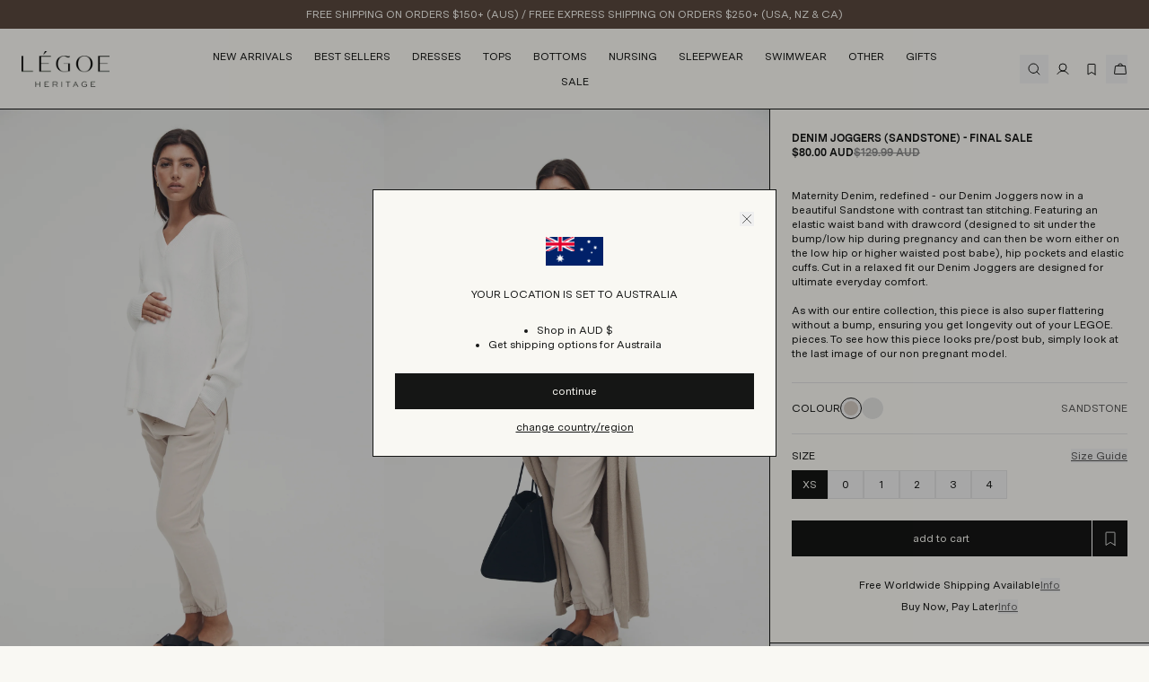

--- FILE ---
content_type: text/html; charset=utf-8
request_url: https://legoeheritage.com/collections/maternity-neutrals/products/maternity-denim-joggers-sandstone
body_size: 58263
content:
<!doctype html>
<html class="no-js" lang="en">
  <head>
    <meta charset="utf-8">
    <meta content="IE=edge" http-equiv="X-UA-Compatible">
    <link rel="canonical" href="https://legoeheritage.com/products/maternity-denim-joggers-sandstone">
    <meta name="viewport" content="width=device-width, initial-scale=1.0, maximum-scale=1, minimum-scale=1.0, viewport-fit=cover">
    <!-- Google Tag Manager --><script>
    ;(function (w, d, s, l, i) {
      w[l] = w[l] || []
      w[l].push({ 'gtm.start': new Date().getTime(), event: 'gtm.js' })
      var f = d.getElementsByTagName(s)[0],
        j = d.createElement(s),
        dl = l != 'dataLayer' ? '&l=' + l : ''
      j.async = true
      j.src = 'https://www.googletagmanager.com/gtm.js?id=' + i + dl
      f.parentNode.insertBefore(j, f)
    })(window, document, 'script', 'dataLayer', 'GTM-NWDFK4Q')
  </script><!-- End Google Tag Manager -->
<link rel="preconnect" href="https://cdn.shopify.com" crossorigin>
<link rel="preconnect" href="https://use.typekit.net" crossorigin>

<link rel="preload" href="//legoeheritage.com/cdn/shop/t/62/assets/theme.css?v=126316231304597293441764051565" as="style"><link
  rel="apple-touch-icon"
  sizes="180x180"
  href="//legoeheritage.com/cdn/shop/files/Legoe-Favicon.png?crop=center&height=180&v=1683522349&width=180"
><link rel="icon" type="image/png" sizes="32x32" href="//legoeheritage.com/cdn/shop/files/Legoe-Favicon.png?crop=center&height=32&v=1683522349&width=32"><link rel="icon" type="image/png" sizes="16x16" href="//legoeheritage.com/cdn/shop/files/Legoe-Favicon.png?crop=center&height=16&v=1683522349&width=16"><title>Maternity Denim Joggers
&ndash; LÉGOE HERITAGE</title>


<meta name="description" content="Maternity Denim, redefined - our Denim Joggers now in a beautiful Sandstone with contrast tan stitching. Featuring an elastic waist band with drawcord (designed to sit under the bump/low hip during pregnancy and can then be worn either on the low hip or higher waisted post babe), hip pockets and elastic cuffs. Cut in a relaxed fit our Denim Joggers are designed for ultimate everyday comfort.">
<meta property="og:url" content="https://legoeheritage.com/products/maternity-denim-joggers-sandstone">
<meta property="og:site_name" content="LÉGOE HERITAGE">
<meta property="og:type" content="product">
<meta property="og:title" content="Denim Joggers (Sandstone) - FINAL SALE">
<meta property="og:description" content="Maternity Denim, redefined - our Denim Joggers now in a beautiful Sandstone with contrast tan stitching. Featuring an elastic waist band with drawcord (designed to sit under the bump/low hip during pregnancy and can then be worn either on the low hip or higher waisted post babe), hip pockets and elastic cuffs. Cut in a relaxed fit our Denim Joggers are designed for ultimate everyday comfort.">
<meta property="og:image" content="http:products/VNeckJumper_OffWhite_DenimJoggers_Sandstone_-Side.jpg">
<meta property="og:image:secure_url" content="https:products/VNeckJumper_OffWhite_DenimJoggers_Sandstone_-Side.jpg"><meta property="og:price:amount" content="80.00"><meta property="og:price:currency" content="AUD"><meta name="twitter:title" content="Denim Joggers (Sandstone) - FINAL SALE">
<meta name="twitter:description" content="Maternity Denim, redefined - our Denim Joggers now in a beautiful Sandstone with contrast tan stitching. Featuring an elastic waist band with drawcord (designed to sit under the bump/low hip during pregnancy and can then be worn either on the low hip or higher waisted post babe), hip pockets and elastic cuffs. Cut in a relaxed fit our Denim Joggers are designed for ultimate everyday comfort.">
<meta name="twitter:card" content="summary_large_image">
<meta name="twitter:image" content="https:products/VNeckJumper_OffWhite_DenimJoggers_Sandstone_-Side.jpg">
<meta name="twitter:image:width" content="480">
<meta name="twitter:image:height" content="480">
<script type="application/ld+json">
    {
      "@context": "http://schema.org/",
      "@type": "Product",
      "name":"Denim Joggers (Sandstone) - FINAL SALE-XS \/ SANDSTONE",
      "image": [
          "https:\/\/legoeheritage.com\/cdn\/shop\/products\/VNeckJumper_OffWhite_DenimJoggers_Sandstone_-Side.jpg?v=1745270152\u0026width=1024"
        ],
      "description":"Maternity Denim, redefined - our Denim Joggers now in a beautiful Sandstone with contrast tan stitching. Featuring an elastic waist band with drawcord (designed...",
      "sku":"AW23DENJOGSND-XS",
      "brand": {
        "@type": "Thing",
        "name":"LEGOE. HERITAGE"},
      
      "offers": {
        "@type": "Offer",
        "priceCurrency":"AUD",
        "price":"80.00","availability": "http://schema.org/InStock"}
    }
  </script><style>
  @font-face {
    font-family: 'SaolDisplay';
    src: url(//legoeheritage.com/cdn/shop/t/62/assets/SaolDisplay-Light.eot?v=118915199653716389821754954720);
    src: url(//legoeheritage.com/cdn/shop/t/62/assets/SaolDisplay-Light.eot?%23iefix&v=118915199653716389821754954720) format('embedded-opentype'),
      url(//legoeheritage.com/cdn/shop/t/62/assets/SaolDisplay-Light.woff2?v=150689122580972900061754954722) format('woff2'),
      url(//legoeheritage.com/cdn/shop/t/62/assets/SaolDisplay-Light.woff?v=52940524345538799581754954721) format('woff'),
      url(//legoeheritage.com/cdn/shop/t/62/assets/SaolDisplay-Light.ttf?v=165265152516198408961754954720) format('truetype');
    font-weight: 300;
    font-style: normal;
    font-display: swap;
  }
  @font-face {
    font-family: 'SaolDisplay';
    src: url(//legoeheritage.com/cdn/shop/t/62/assets/SaolDisplay-LightItalic.eot?v=55553941110970750661754954722);
    src: url(//legoeheritage.com/cdn/shop/t/62/assets/SaolDisplay-LightItalic.eot?%23iefix&v=55553941110970750661754954722) format('embedded-opentype'),
      url(//legoeheritage.com/cdn/shop/t/62/assets/SaolDisplay-LightItalic.woff2?v=123392773495037009151754954724) format('woff2'),
      url(//legoeheritage.com/cdn/shop/t/62/assets/SaolDisplay-LightItalic.woff?v=37553577022371281931754954723) format('woff'),
      url(//legoeheritage.com/cdn/shop/t/62/assets/SaolDisplay-LightItalic.ttf?v=135447533676617164251754954723) format('truetype');
    font-weight: 300;
    font-style: italic;
    font-display: swap;
  }
  @font-face {
    font-family: 'MessinaSans';
    src: url(//legoeheritage.com/cdn/shop/t/62/assets/MessinaSans-Regular.eot?v=106001147462864880111754954681);
    src: url(//legoeheritage.com/cdn/shop/t/62/assets/MessinaSans-Regular.eot?%23iefix&v=106001147462864880111754954681) format('embedded-opentype'),
      url(//legoeheritage.com/cdn/shop/t/62/assets/MessinaSans-Regular.woff2?v=45739730907184770571754954683) format('woff2'),
      url(//legoeheritage.com/cdn/shop/t/62/assets/MessinaSans-Regular.woff?v=161980832027677278801754954682) format('woff'),
      url(//legoeheritage.com/cdn/shop/t/62/assets/MessinaSans-Regular.ttf?v=69319838476698458151754954682) format('truetype');
    font-weight: 400;
    font-style: normal;
    font-display: swap;
  }
  @font-face {
    font-family: 'MessinaSans';
    src: url(//legoeheritage.com/cdn/shop/t/62/assets/MessinaSans-RegularItalic.eot?v=6319565102636457901754954683);
    src: url(//legoeheritage.com/cdn/shop/t/62/assets/MessinaSans-RegularItalic.eot?%23iefix&v=6319565102636457901754954683) format('embedded-opentype'),
      url(//legoeheritage.com/cdn/shop/t/62/assets/MessinaSans-RegularItalic.woff2?v=123131839421394741261754954685) format('woff2'),
      url(//legoeheritage.com/cdn/shop/t/62/assets/MessinaSans-RegularItalic.woff?v=65442348732548013881754954684) format('woff'),
      url(//legoeheritage.com/cdn/shop/t/62/assets/MessinaSans-RegularItalic.ttf?v=87760090848020491351754954684) format('truetype');
    font-weight: 400;
    font-style: italic;
    font-display: swap;
  }
  @font-face {
    font-family: 'MessinaSans';
    src: url(//legoeheritage.com/cdn/shop/t/62/assets/MessinaSans-Bold.eot?v=110134019508417464931754954679);
    src: url(//legoeheritage.com/cdn/shop/t/62/assets/MessinaSans-Bold.eot?%23iefix&v=110134019508417464931754954679) format('embedded-opentype'),
      url(//legoeheritage.com/cdn/shop/t/62/assets/MessinaSans-Bold.woff2?v=137220277795750012801754954680) format('woff2'),
      url(//legoeheritage.com/cdn/shop/t/62/assets/MessinaSans-Bold.woff?v=62982639823010561241754954680) format('woff'),
      url(//legoeheritage.com/cdn/shop/t/62/assets/MessinaSans-Bold.ttf?v=143857827461239769471754954679) format('truetype');
    font-weight: 700;
    font-style: normal;
    font-display: swap;
  }
</style>

  
<link
    rel="preload"
    href="https://fonts.googleapis.com/css?&family=Inter:400,500,600,700&family=Muli&display=swap"
    as="style"
    onload="this.onload=null;this.rel='stylesheet'"
  >
  <noscript>
    <link
      href="https://fonts.googleapis.com/css?&family=Inter:400,500,600,700&family=Muli&display=swap"
      rel="stylesheet"
      type="text/css"
    >
  </noscript>


<style media="screen">@font-face {
  font-family: Inter;
  font-weight: 400;
  font-style: normal;
  src: url("//legoeheritage.com/cdn/fonts/inter/inter_n4.b2a3f24c19b4de56e8871f609e73ca7f6d2e2bb9.woff2") format("woff2"),
       url("//legoeheritage.com/cdn/fonts/inter/inter_n4.af8052d517e0c9ffac7b814872cecc27ae1fa132.woff") format("woff");
}
@font-face {
  font-family: Inter;
  font-weight: 700;
  font-style: normal;
  src: url("//legoeheritage.com/cdn/fonts/inter/inter_n7.02711e6b374660cfc7915d1afc1c204e633421e4.woff2") format("woff2"),
       url("//legoeheritage.com/cdn/fonts/inter/inter_n7.6dab87426f6b8813070abd79972ceaf2f8d3b012.woff") format("woff");
}
@font-face {
  font-family: Inter;
  font-weight: 400;
  font-style: italic;
  src: url("//legoeheritage.com/cdn/fonts/inter/inter_i4.feae1981dda792ab80d117249d9c7e0f1017e5b3.woff2") format("woff2"),
       url("//legoeheritage.com/cdn/fonts/inter/inter_i4.62773b7113d5e5f02c71486623cf828884c85c6e.woff") format("woff");
}
@font-face {
  font-family: Inter;
  font-weight: 700;
  font-style: italic;
  src: url("//legoeheritage.com/cdn/fonts/inter/inter_i7.b377bcd4cc0f160622a22d638ae7e2cd9b86ea4c.woff2") format("woff2"),
       url("//legoeheritage.com/cdn/fonts/inter/inter_i7.7c69a6a34e3bb44fcf6f975857e13b9a9b25beb4.woff") format("woff");
}
</style><style media="screen">@font-face {
  font-family: Inter;
  font-weight: 400;
  font-style: normal;
  src: url("//legoeheritage.com/cdn/fonts/inter/inter_n4.b2a3f24c19b4de56e8871f609e73ca7f6d2e2bb9.woff2") format("woff2"),
       url("//legoeheritage.com/cdn/fonts/inter/inter_n4.af8052d517e0c9ffac7b814872cecc27ae1fa132.woff") format("woff");
}
@font-face {
  font-family: Inter;
  font-weight: 700;
  font-style: normal;
  src: url("//legoeheritage.com/cdn/fonts/inter/inter_n7.02711e6b374660cfc7915d1afc1c204e633421e4.woff2") format("woff2"),
       url("//legoeheritage.com/cdn/fonts/inter/inter_n7.6dab87426f6b8813070abd79972ceaf2f8d3b012.woff") format("woff");
}
@font-face {
  font-family: Inter;
  font-weight: 400;
  font-style: italic;
  src: url("//legoeheritage.com/cdn/fonts/inter/inter_i4.feae1981dda792ab80d117249d9c7e0f1017e5b3.woff2") format("woff2"),
       url("//legoeheritage.com/cdn/fonts/inter/inter_i4.62773b7113d5e5f02c71486623cf828884c85c6e.woff") format("woff");
}
@font-face {
  font-family: Inter;
  font-weight: 700;
  font-style: italic;
  src: url("//legoeheritage.com/cdn/fonts/inter/inter_i7.b377bcd4cc0f160622a22d638ae7e2cd9b86ea4c.woff2") format("woff2"),
       url("//legoeheritage.com/cdn/fonts/inter/inter_i7.7c69a6a34e3bb44fcf6f975857e13b9a9b25beb4.woff") format("woff");
}
</style><script type="text/javascript">
  var GM_STATE = {
    cart: {
      initCart:{
  "attributes": {},
  "cart_level_discount_applications": [],
  "currency": "AUD",
  "item_count": 0,
  "items": [],
  "items_subtotal_price": 0,
  "note": null,
  "original_total_price": 0,
  "requires_shipping": false,
  "token": null,
  "total_discount": 0,
  "total_price": 0,
  "total_weight": 0.0
}
,
      miniEnable:true,
      thresholdEnable:true,
      thresholdAmount:500,
      marketThresholdAmount:{"AU": {
            "amount":150,
            "textFirst":"You're",
            "textLast":"from free shipping"},"CA": {
            "amount":250,
            "textFirst":"You're",
            "textLast":"from free shipping"},"US": {
            "amount":250,
            "textFirst":"You're",
            "textLast":"from free shipping"},"GB": {
            "amount":250,
            "textFirst":"You're",
            "textLast":"from free shipping"},"NZ": {
            "amount":250,
            "textFirst":"You're",
            "textLast":"from free shipping"},"AE": {
            "amount":1200,
            "textFirst":"You're",
            "textLast":"from free shipping"},"AT": {
            "amount":300,
            "textFirst":"You're",
            "textLast":"from free shipping"},"BE": {
            "amount":300,
            "textFirst":"You're",
            "textLast":"from free shipping"},"HR": {
            "amount":300,
            "textFirst":"You're",
            "textLast":"from free shipping"},"CZ": {
            "amount":300,
            "textFirst":"You're",
            "textLast":"from free shipping"},"DK": {
            "amount":300,
            "textFirst":"You're",
            "textLast":"from free shipping"},"FI": {
            "amount":300,
            "textFirst":"You're",
            "textLast":"from free shipping"},"FR": {
            "amount":300,
            "textFirst":"You're",
            "textLast":"from free shipping"},"DE": {
            "amount":300,
            "textFirst":"You're",
            "textLast":"from free shipping"},"GR": {
            "amount":300,
            "textFirst":"You're",
            "textLast":"from free shipping"},"HU": {
            "amount":300,
            "textFirst":"You're",
            "textLast":"from free shipping"},"IE": {
            "amount":300,
            "textFirst":"You're",
            "textLast":"from free shipping"},"IT": {
            "amount":300,
            "textFirst":"You're",
            "textLast":"from free shipping"},"MT": {
            "amount":300,
            "textFirst":"You're",
            "textLast":"from free shipping"},"NL": {
            "amount":300,
            "textFirst":"You're",
            "textLast":"from free shipping"},"NO": {
            "amount":300,
            "textFirst":"You're",
            "textLast":"from free shipping"},"PL": {
            "amount":300,
            "textFirst":"You're",
            "textLast":"from free shipping"},"PT": {
            "amount":300,
            "textFirst":"You're",
            "textLast":"from free shipping"},"SK": {
            "amount":300,
            "textFirst":"You're",
            "textLast":"from free shipping"},"SI": {
            "amount":300,
            "textFirst":"You're",
            "textLast":"from free shipping"},"ES": {
            "amount":300,
            "textFirst":"You're",
            "textLast":"from free shipping"},"SE": {
            "amount":300,
            "textFirst":"You're",
            "textLast":"from free shipping"},"CH": {
            "amount":300,
            "textFirst":"You're",
            "textLast":"from free shipping"}}
,
      related: {
        enabled: true,
        heading:"You may like",
        intent: 'RELATED'
      }
    },
    customer: {
      logged:false,
      id:"",
      email: ""
    },
    shopify: {
      symbolCurrency:"$",
      shop:"legoe-heritage",
      defaultCurrency:"AUD",
      moneyFormat:"\u003cspan class=money\u003e${{amount}}\u003c\/span\u003e",
      moneyFormatWithCurrency:"\u003cspan class=money\u003e${{amount}}\u003c\/span\u003e AUD",
      defaultImage:"//legoeheritage.com/cdn/shop/t/62/assets/image-placeholder.png?v=12215544333283297591754954678",
      currency:"AUD",
      storeCountry: "AU",
      shopUrl:"https:\/\/legoeheritage.com",
      countryAvailable:[{
      "name": "Afghanistan",
      "iso_code": "AF",
      "currency": {
        "iso_code": "AFN",
        "symbol": "؋"
      },
      "flag": "//cdn.shopify.com/static/images/flags/af.svg?width=32"
    },{
      "name": "Åland Islands",
      "iso_code": "AX",
      "currency": {
        "iso_code": "EUR",
        "symbol": "€"
      },
      "flag": "//cdn.shopify.com/static/images/flags/ax.svg?width=32"
    },{
      "name": "Ascension Island",
      "iso_code": "AC",
      "currency": {
        "iso_code": "SHP",
        "symbol": "£"
      },
      "flag": "//cdn.shopify.com/static/images/flags/ac.svg?width=32"
    },{
      "name": "Australia",
      "iso_code": "AU",
      "currency": {
        "iso_code": "AUD",
        "symbol": "$"
      },
      "flag": "//cdn.shopify.com/static/images/flags/au.svg?width=32"
    },{
      "name": "Austria",
      "iso_code": "AT",
      "currency": {
        "iso_code": "EUR",
        "symbol": "€"
      },
      "flag": "//cdn.shopify.com/static/images/flags/at.svg?width=32"
    },{
      "name": "Bahrain",
      "iso_code": "BH",
      "currency": {
        "iso_code": "AUD",
        "symbol": "$"
      },
      "flag": "//cdn.shopify.com/static/images/flags/bh.svg?width=32"
    },{
      "name": "Belgium",
      "iso_code": "BE",
      "currency": {
        "iso_code": "EUR",
        "symbol": "€"
      },
      "flag": "//cdn.shopify.com/static/images/flags/be.svg?width=32"
    },{
      "name": "British Indian Ocean Territory",
      "iso_code": "IO",
      "currency": {
        "iso_code": "USD",
        "symbol": "$"
      },
      "flag": "//cdn.shopify.com/static/images/flags/io.svg?width=32"
    },{
      "name": "Canada",
      "iso_code": "CA",
      "currency": {
        "iso_code": "CAD",
        "symbol": "$"
      },
      "flag": "//cdn.shopify.com/static/images/flags/ca.svg?width=32"
    },{
      "name": "Caribbean Netherlands",
      "iso_code": "BQ",
      "currency": {
        "iso_code": "USD",
        "symbol": "$"
      },
      "flag": "//cdn.shopify.com/static/images/flags/bq.svg?width=32"
    },{
      "name": "Central African Republic",
      "iso_code": "CF",
      "currency": {
        "iso_code": "XAF",
        "symbol": "CFA"
      },
      "flag": "//cdn.shopify.com/static/images/flags/cf.svg?width=32"
    },{
      "name": "Chile",
      "iso_code": "CL",
      "currency": {
        "iso_code": "AUD",
        "symbol": "$"
      },
      "flag": "//cdn.shopify.com/static/images/flags/cl.svg?width=32"
    },{
      "name": "Christmas Island",
      "iso_code": "CX",
      "currency": {
        "iso_code": "AUD",
        "symbol": "$"
      },
      "flag": "//cdn.shopify.com/static/images/flags/cx.svg?width=32"
    },{
      "name": "Cocos (Keeling) Islands",
      "iso_code": "CC",
      "currency": {
        "iso_code": "AUD",
        "symbol": "$"
      },
      "flag": "//cdn.shopify.com/static/images/flags/cc.svg?width=32"
    },{
      "name": "Congo - Kinshasa",
      "iso_code": "CD",
      "currency": {
        "iso_code": "CDF",
        "symbol": "Fr"
      },
      "flag": "//cdn.shopify.com/static/images/flags/cd.svg?width=32"
    },{
      "name": "Croatia",
      "iso_code": "HR",
      "currency": {
        "iso_code": "EUR",
        "symbol": "€"
      },
      "flag": "//cdn.shopify.com/static/images/flags/hr.svg?width=32"
    },{
      "name": "Cyprus",
      "iso_code": "CY",
      "currency": {
        "iso_code": "EUR",
        "symbol": "€"
      },
      "flag": "//cdn.shopify.com/static/images/flags/cy.svg?width=32"
    },{
      "name": "Czechia",
      "iso_code": "CZ",
      "currency": {
        "iso_code": "EUR",
        "symbol": "€"
      },
      "flag": "//cdn.shopify.com/static/images/flags/cz.svg?width=32"
    },{
      "name": "Denmark",
      "iso_code": "DK",
      "currency": {
        "iso_code": "EUR",
        "symbol": "€"
      },
      "flag": "//cdn.shopify.com/static/images/flags/dk.svg?width=32"
    },{
      "name": "Eritrea",
      "iso_code": "ER",
      "currency": {
        "iso_code": "AUD",
        "symbol": "$"
      },
      "flag": "//cdn.shopify.com/static/images/flags/er.svg?width=32"
    },{
      "name": "Estonia",
      "iso_code": "EE",
      "currency": {
        "iso_code": "EUR",
        "symbol": "€"
      },
      "flag": "//cdn.shopify.com/static/images/flags/ee.svg?width=32"
    },{
      "name": "Finland",
      "iso_code": "FI",
      "currency": {
        "iso_code": "EUR",
        "symbol": "€"
      },
      "flag": "//cdn.shopify.com/static/images/flags/fi.svg?width=32"
    },{
      "name": "France",
      "iso_code": "FR",
      "currency": {
        "iso_code": "EUR",
        "symbol": "€"
      },
      "flag": "//cdn.shopify.com/static/images/flags/fr.svg?width=32"
    },{
      "name": "French Southern Territories",
      "iso_code": "TF",
      "currency": {
        "iso_code": "EUR",
        "symbol": "€"
      },
      "flag": "//cdn.shopify.com/static/images/flags/tf.svg?width=32"
    },{
      "name": "Georgia",
      "iso_code": "GE",
      "currency": {
        "iso_code": "AUD",
        "symbol": "$"
      },
      "flag": "//cdn.shopify.com/static/images/flags/ge.svg?width=32"
    },{
      "name": "Germany",
      "iso_code": "DE",
      "currency": {
        "iso_code": "EUR",
        "symbol": "€"
      },
      "flag": "//cdn.shopify.com/static/images/flags/de.svg?width=32"
    },{
      "name": "Gibraltar",
      "iso_code": "GI",
      "currency": {
        "iso_code": "GBP",
        "symbol": "£"
      },
      "flag": "//cdn.shopify.com/static/images/flags/gi.svg?width=32"
    },{
      "name": "Greece",
      "iso_code": "GR",
      "currency": {
        "iso_code": "EUR",
        "symbol": "€"
      },
      "flag": "//cdn.shopify.com/static/images/flags/gr.svg?width=32"
    },{
      "name": "Hong Kong SAR",
      "iso_code": "HK",
      "currency": {
        "iso_code": "HKD",
        "symbol": "$"
      },
      "flag": "//cdn.shopify.com/static/images/flags/hk.svg?width=32"
    },{
      "name": "Hungary",
      "iso_code": "HU",
      "currency": {
        "iso_code": "EUR",
        "symbol": "€"
      },
      "flag": "//cdn.shopify.com/static/images/flags/hu.svg?width=32"
    },{
      "name": "Iceland",
      "iso_code": "IS",
      "currency": {
        "iso_code": "ISK",
        "symbol": "kr"
      },
      "flag": "//cdn.shopify.com/static/images/flags/is.svg?width=32"
    },{
      "name": "Indonesia",
      "iso_code": "ID",
      "currency": {
        "iso_code": "HKD",
        "symbol": "$"
      },
      "flag": "//cdn.shopify.com/static/images/flags/id.svg?width=32"
    },{
      "name": "Iraq",
      "iso_code": "IQ",
      "currency": {
        "iso_code": "AUD",
        "symbol": "$"
      },
      "flag": "//cdn.shopify.com/static/images/flags/iq.svg?width=32"
    },{
      "name": "Ireland",
      "iso_code": "IE",
      "currency": {
        "iso_code": "EUR",
        "symbol": "€"
      },
      "flag": "//cdn.shopify.com/static/images/flags/ie.svg?width=32"
    },{
      "name": "Italy",
      "iso_code": "IT",
      "currency": {
        "iso_code": "EUR",
        "symbol": "€"
      },
      "flag": "//cdn.shopify.com/static/images/flags/it.svg?width=32"
    },{
      "name": "Japan",
      "iso_code": "JP",
      "currency": {
        "iso_code": "JPY",
        "symbol": "¥"
      },
      "flag": "//cdn.shopify.com/static/images/flags/jp.svg?width=32"
    },{
      "name": "Jordan",
      "iso_code": "JO",
      "currency": {
        "iso_code": "AUD",
        "symbol": "$"
      },
      "flag": "//cdn.shopify.com/static/images/flags/jo.svg?width=32"
    },{
      "name": "Kosovo",
      "iso_code": "XK",
      "currency": {
        "iso_code": "EUR",
        "symbol": "€"
      },
      "flag": "//cdn.shopify.com/static/images/flags/xk.svg?width=32"
    },{
      "name": "Kuwait",
      "iso_code": "KW",
      "currency": {
        "iso_code": "AUD",
        "symbol": "$"
      },
      "flag": "//cdn.shopify.com/static/images/flags/kw.svg?width=32"
    },{
      "name": "Libya",
      "iso_code": "LY",
      "currency": {
        "iso_code": "AUD",
        "symbol": "$"
      },
      "flag": "//cdn.shopify.com/static/images/flags/ly.svg?width=32"
    },{
      "name": "Malaysia",
      "iso_code": "MY",
      "currency": {
        "iso_code": "MYR",
        "symbol": "RM"
      },
      "flag": "//cdn.shopify.com/static/images/flags/my.svg?width=32"
    },{
      "name": "Mali",
      "iso_code": "ML",
      "currency": {
        "iso_code": "XOF",
        "symbol": "Fr"
      },
      "flag": "//cdn.shopify.com/static/images/flags/ml.svg?width=32"
    },{
      "name": "Malta",
      "iso_code": "MT",
      "currency": {
        "iso_code": "EUR",
        "symbol": "€"
      },
      "flag": "//cdn.shopify.com/static/images/flags/mt.svg?width=32"
    },{
      "name": "Mauritius",
      "iso_code": "MU",
      "currency": {
        "iso_code": "MUR",
        "symbol": "₨"
      },
      "flag": "//cdn.shopify.com/static/images/flags/mu.svg?width=32"
    },{
      "name": "Mexico",
      "iso_code": "MX",
      "currency": {
        "iso_code": "AUD",
        "symbol": "$"
      },
      "flag": "//cdn.shopify.com/static/images/flags/mx.svg?width=32"
    },{
      "name": "Myanmar (Burma)",
      "iso_code": "MM",
      "currency": {
        "iso_code": "MMK",
        "symbol": "K"
      },
      "flag": "//cdn.shopify.com/static/images/flags/mm.svg?width=32"
    },{
      "name": "Netherlands",
      "iso_code": "NL",
      "currency": {
        "iso_code": "EUR",
        "symbol": "€"
      },
      "flag": "//cdn.shopify.com/static/images/flags/nl.svg?width=32"
    },{
      "name": "New Zealand",
      "iso_code": "NZ",
      "currency": {
        "iso_code": "NZD",
        "symbol": "$"
      },
      "flag": "//cdn.shopify.com/static/images/flags/nz.svg?width=32"
    },{
      "name": "Niger",
      "iso_code": "NE",
      "currency": {
        "iso_code": "XOF",
        "symbol": "Fr"
      },
      "flag": "//cdn.shopify.com/static/images/flags/ne.svg?width=32"
    },{
      "name": "Norfolk Island",
      "iso_code": "NF",
      "currency": {
        "iso_code": "AUD",
        "symbol": "$"
      },
      "flag": "//cdn.shopify.com/static/images/flags/nf.svg?width=32"
    },{
      "name": "Norway",
      "iso_code": "NO",
      "currency": {
        "iso_code": "EUR",
        "symbol": "€"
      },
      "flag": "//cdn.shopify.com/static/images/flags/no.svg?width=32"
    },{
      "name": "Oman",
      "iso_code": "OM",
      "currency": {
        "iso_code": "AUD",
        "symbol": "$"
      },
      "flag": "//cdn.shopify.com/static/images/flags/om.svg?width=32"
    },{
      "name": "Palestinian Territories",
      "iso_code": "PS",
      "currency": {
        "iso_code": "ILS",
        "symbol": "₪"
      },
      "flag": "//cdn.shopify.com/static/images/flags/ps.svg?width=32"
    },{
      "name": "Philippines",
      "iso_code": "PH",
      "currency": {
        "iso_code": "PHP",
        "symbol": "₱"
      },
      "flag": "//cdn.shopify.com/static/images/flags/ph.svg?width=32"
    },{
      "name": "Pitcairn Islands",
      "iso_code": "PN",
      "currency": {
        "iso_code": "NZD",
        "symbol": "$"
      },
      "flag": "//cdn.shopify.com/static/images/flags/pn.svg?width=32"
    },{
      "name": "Poland",
      "iso_code": "PL",
      "currency": {
        "iso_code": "EUR",
        "symbol": "€"
      },
      "flag": "//cdn.shopify.com/static/images/flags/pl.svg?width=32"
    },{
      "name": "Portugal",
      "iso_code": "PT",
      "currency": {
        "iso_code": "EUR",
        "symbol": "€"
      },
      "flag": "//cdn.shopify.com/static/images/flags/pt.svg?width=32"
    },{
      "name": "Qatar",
      "iso_code": "QA",
      "currency": {
        "iso_code": "QAR",
        "symbol": "ر.ق"
      },
      "flag": "//cdn.shopify.com/static/images/flags/qa.svg?width=32"
    },{
      "name": "Réunion",
      "iso_code": "RE",
      "currency": {
        "iso_code": "EUR",
        "symbol": "€"
      },
      "flag": "//cdn.shopify.com/static/images/flags/re.svg?width=32"
    },{
      "name": "Romania",
      "iso_code": "RO",
      "currency": {
        "iso_code": "RON",
        "symbol": "Lei"
      },
      "flag": "//cdn.shopify.com/static/images/flags/ro.svg?width=32"
    },{
      "name": "Saudi Arabia",
      "iso_code": "SA",
      "currency": {
        "iso_code": "SAR",
        "symbol": "ر.س"
      },
      "flag": "//cdn.shopify.com/static/images/flags/sa.svg?width=32"
    },{
      "name": "Singapore",
      "iso_code": "SG",
      "currency": {
        "iso_code": "SGD",
        "symbol": "$"
      },
      "flag": "//cdn.shopify.com/static/images/flags/sg.svg?width=32"
    },{
      "name": "Slovakia",
      "iso_code": "SK",
      "currency": {
        "iso_code": "EUR",
        "symbol": "€"
      },
      "flag": "//cdn.shopify.com/static/images/flags/sk.svg?width=32"
    },{
      "name": "Slovenia",
      "iso_code": "SI",
      "currency": {
        "iso_code": "EUR",
        "symbol": "€"
      },
      "flag": "//cdn.shopify.com/static/images/flags/si.svg?width=32"
    },{
      "name": "Somalia",
      "iso_code": "SO",
      "currency": {
        "iso_code": "AUD",
        "symbol": "$"
      },
      "flag": "//cdn.shopify.com/static/images/flags/so.svg?width=32"
    },{
      "name": "South Georgia \u0026amp; South Sandwich Islands",
      "iso_code": "GS",
      "currency": {
        "iso_code": "GBP",
        "symbol": "£"
      },
      "flag": "//cdn.shopify.com/static/images/flags/gs.svg?width=32"
    },{
      "name": "South Korea",
      "iso_code": "KR",
      "currency": {
        "iso_code": "KRW",
        "symbol": "₩"
      },
      "flag": "//cdn.shopify.com/static/images/flags/kr.svg?width=32"
    },{
      "name": "South Sudan",
      "iso_code": "SS",
      "currency": {
        "iso_code": "AUD",
        "symbol": "$"
      },
      "flag": "//cdn.shopify.com/static/images/flags/ss.svg?width=32"
    },{
      "name": "Spain",
      "iso_code": "ES",
      "currency": {
        "iso_code": "EUR",
        "symbol": "€"
      },
      "flag": "//cdn.shopify.com/static/images/flags/es.svg?width=32"
    },{
      "name": "St. Pierre \u0026amp; Miquelon",
      "iso_code": "PM",
      "currency": {
        "iso_code": "EUR",
        "symbol": "€"
      },
      "flag": "//cdn.shopify.com/static/images/flags/pm.svg?width=32"
    },{
      "name": "Svalbard \u0026amp; Jan Mayen",
      "iso_code": "SJ",
      "currency": {
        "iso_code": "AUD",
        "symbol": "$"
      },
      "flag": "//cdn.shopify.com/static/images/flags/sj.svg?width=32"
    },{
      "name": "Sweden",
      "iso_code": "SE",
      "currency": {
        "iso_code": "EUR",
        "symbol": "€"
      },
      "flag": "//cdn.shopify.com/static/images/flags/se.svg?width=32"
    },{
      "name": "Switzerland",
      "iso_code": "CH",
      "currency": {
        "iso_code": "EUR",
        "symbol": "€"
      },
      "flag": "//cdn.shopify.com/static/images/flags/ch.svg?width=32"
    },{
      "name": "Tajikistan",
      "iso_code": "TJ",
      "currency": {
        "iso_code": "TJS",
        "symbol": "ЅМ"
      },
      "flag": "//cdn.shopify.com/static/images/flags/tj.svg?width=32"
    },{
      "name": "Thailand",
      "iso_code": "TH",
      "currency": {
        "iso_code": "THB",
        "symbol": "฿"
      },
      "flag": "//cdn.shopify.com/static/images/flags/th.svg?width=32"
    },{
      "name": "Tokelau",
      "iso_code": "TK",
      "currency": {
        "iso_code": "NZD",
        "symbol": "$"
      },
      "flag": "//cdn.shopify.com/static/images/flags/tk.svg?width=32"
    },{
      "name": "Tristan da Cunha",
      "iso_code": "TA",
      "currency": {
        "iso_code": "GBP",
        "symbol": "£"
      },
      "flag": "//cdn.shopify.com/static/images/flags/ta.svg?width=32"
    },{
      "name": "U.S. Outlying Islands",
      "iso_code": "UM",
      "currency": {
        "iso_code": "USD",
        "symbol": "$"
      },
      "flag": "//cdn.shopify.com/static/images/flags/um.svg?width=32"
    },{
      "name": "Ukraine",
      "iso_code": "UA",
      "currency": {
        "iso_code": "UAH",
        "symbol": "₴"
      },
      "flag": "//cdn.shopify.com/static/images/flags/ua.svg?width=32"
    },{
      "name": "United Arab Emirates",
      "iso_code": "AE",
      "currency": {
        "iso_code": "AED",
        "symbol": "د.إ"
      },
      "flag": "//cdn.shopify.com/static/images/flags/ae.svg?width=32"
    },{
      "name": "United Kingdom",
      "iso_code": "GB",
      "currency": {
        "iso_code": "GBP",
        "symbol": "£"
      },
      "flag": "//cdn.shopify.com/static/images/flags/gb.svg?width=32"
    },{
      "name": "United States",
      "iso_code": "US",
      "currency": {
        "iso_code": "USD",
        "symbol": "$"
      },
      "flag": "//cdn.shopify.com/static/images/flags/us.svg?width=32"
    },{
      "name": "Western Sahara",
      "iso_code": "EH",
      "currency": {
        "iso_code": "MAD",
        "symbol": "د.م."
      },
      "flag": "//cdn.shopify.com/static/images/flags/eh.svg?width=32"
    },{
      "name": "Yemen",
      "iso_code": "YE",
      "currency": {
        "iso_code": "YER",
        "symbol": "﷼"
      },
      "flag": "//cdn.shopify.com/static/images/flags/ye.svg?width=32"
    }]
,
      markets: {
        country: {
          currency: {
            iso_code: "AUD",
            name: "Australian Dollar",
            symbol: "$"
          },
          iso_code: "AU",
          name: "Australia"
        },
        market: {
          id: 1851785387,
          handle: "au"
        }
      }
    },
    routes: {
      cart_url: '/cart',
      search_url:"\/search",
      predictive_search_url: '/search/suggest'
    },
    apis: {
      storefrontAccessToken:"279690ce102472a8affa1615ebad21c7",
      graphQlEndpoint: "https://legoe-heritage.myshopify.com/api/2024-04/graphql.json",
    },
    apps: {
      backInStock: {
        enable:true,
        url:"https:\/\/a.klaviyo.com\/client\/back-in-stock-subscriptions\/",
        listId:"",
        subscriptionUrl:"https:\/\/a.klaviyo.com\/client\/subscriptions\/",
      },
      klaviyo: {
        publicKey:"RHxYq4"},
      wishlist: {
        wishlistPage: '/pages/wishlist'
      }
    },
    customs: {
      badges:{
  "custom": {
    "enable":false,
    "prefix":"",
    "background":"#43A9D8"},
  "items": []
}
},
    integrations: {
    },
    product: {
      globalColor:{"colors":[{"Demo Image":"blank.svg"},{"washed black":"#696969"},{"DUNE":"#d9cfc7"},{"sky":"#9bbaed"},{"vertical navy stripe":"#1b3c53"},{"red":"#d13b38"},{"soft blue":"#D4D9DF"},{"gum":"#eb5799"},{"hot":"#ff0073"},{"chocolate":"#4a342c"},{"fig":"#F4E4FF"},{"tan":"#d2b48c"},{"sea":"#006699"},{"ruby":"#e32040"},{"envy":"#0e986b"},{"jade":"#1b5c1d"},{"vert":"#489c4a"},{"bone":"#dedbbf"},{"aqua":"#00ffff"},{"blue":"#1d5caa"},{"cyan":"#00ffff"},{"dirt":"#a54400"},{"gold":"#D4AF37"},{"gray":"#808080"},{"grey":"#808080"},{"lily":"#85a389"},{"navy":"#2a2f4f"},{"nude":"#E3BC9A"},{"rose":"#e37fa0"},{"mint":"#b6e4d0"},{"milk":"#f6f2e8"},{"wine":"#533230"},{"coal":"#060d11"},{"snow":"#f7f7f7"},{"dash":"#234d90"},{"moss":"#40592f"},{"peel":"#ffd322"},{"sand":"#b7ac9a"},{"onyx":"#323737"},{"silk":"#d1c4bb"},{"peru":"#cd853f"},{"pink":"#e79fab"},{"plum":"#8a3340"},{"rust":"#b7410e"},{"teal":"#008080"},{"tile":"#b9b6a1"},{"oat":"#eee9da"},{"oatmeal":"#eee9da"},{"beige":"#f5f5dc"},{"black":"#000000"},{"brown":"#804020"},{"cream":"#ddd7cb"},{"terra":"#b7a282"},{"slate":"#4f4f4f"},{"olive":"#99957a"},{"ocean":"#E1E5F6"},{"camel":"#a98d74"},{"powder blue":"#dde2e8"},{"dusty blue\/off white":"#dde2e8"},{"green":"#008000"},{"ivory":"#ffffff"},{"khaki":"#f0e68c"},{"linen":"#faf0e6"},{"mauve":"#e0b0ff"},{"wheat":"#d9cfc3"},{"white":"#ffffff"},{"off white":"#ffffff"},{"coffee":"#2d2114"},{"bisque":"#ffe4c4"},{"pine":"#41644a"},{"maroon":"#800000"},{"orange":"#e5990e"},{"space dye":"#7f8487"},{"pumice":"#c9baa9"},{"cornflower":"#b2c4da"},{"mocha":"#c1b5a7"},{"grey marle":"#c0c0c0"},{"light mocha":"#d5c5b8"},{"dark olive":"#9baaa5"},{"latte":"#c9baa9"},{"yellow":"#ffff00"},{"natural":"#b7ac9a"},{"saffron":"#FFE4DF"},{"crimson":"#dc143c"},{"neutral":"#c6bda6"},{"dusty pink":"#fffbf5"},{"peony":"#e5d7d4"},{"thistle":"#d8bfd8"},{"washed sage":"#c0c0be"},{"sky blue":"#b6c3ce"},{"dark red":"#8b0000"},{"cornsilk":"#fff8dc"},{"honeydew":"#f0fff0"},{"metallic":"#b2b0ab"},{"lavender":"#e6e6fa"},{"moccasin":"#ffe4b5"},{"midnight":"#383863"},{"seashell":"#fff5ee"},{"sea green":"#2e8b57"},{"mushroom pink":"#d1c4bb"},{"dark blue":"#00008b"},{"dark cyan":"#008b8b"},{"cool grey":"#b9c1c9"},{"dark gray":"#a9a9a9"},{"dark grey":"#a9a9a9"},{"deep pink":"#ff1493"},{"choc":"#d2691e"},{"gainsboro":"#dcdcdc"},{"steelblue":"#4682b4"},{"turquoise":"#40e0d0"},{"alabaster":"#e8e7df"},{"dark green":"#006400"},{"dark khaki":"#bdb76b"},{"light blue":"#add8e6"},{"light cyan":"#e0ffff"},{"light gray":"#d3d3d3"},{"light grey":"#d3d3d3"},{"light pink":"#ffb6c1"},{"lime green":"#32cd32"},{"mint cream":"#f5fffa"},{"royal blue":"#4169e1"},{"slate blue":"#6a5acd"},{"slate gray":"#708090"},{"french navy":"#3c486b"},{"pewter":"#3c486b"},{"deep pewter":"#3c486b"},{"dark orange":"#ff8c00"},{"dark salmon":"#e9967a"},{"dark violet":"#9400d3"},{"deep green":"#263a29"},{"pearl":"#f7f7f7"}]}
},
    search: {
      hideCollections:["elke-dresses"]},
    blog: {
      tagsShow:"[\"edits\", \"stories\", \"as seen on\"]"}
  };
</script>
<script type="text/javascript">
  var translate = {
    collection: {
      filters: "Filter + Sort",
      noOptionFilter: "No options filters",
      noProducts: "No product",
      noResults: "No results found for “{{ terms }}”. Check the spelling or use a different word or phrase.",
      pagination: "Pagination",
      filterBy: "Filter",
      clearAll: "Clear all",
      sortBy: "Sort by"
    },
    search: {
      suggestedProducts: "Suggested for your search",
      searchNoResults:"No results found for “{{ terms }}”. Check the spelling or use a different word or phrase.",
      searchNoResultsSubtitle:"Sorry, we couldn’t find any results",
      searchNoResultsHeading:"Why not try searching for these instead?",
      placeholder:"Try searching for ‘Nursing Tops’",
      search:"Search",
      suggestionTitle:"Suggested Products",
      products:"Products",
      clear:"Clear",
      suggestions:"Suggestions",
      collections:"Collections",
      popularCollections:"Popular collections",
      helpfulLinks:"Helpful links"},
    general: {
      addToCart: "add to cart"
    },
    cart: {
      subtotal: "Subtotal",
      checkout: "checkout",
      empty_cart: "Empty cart",
      empty_description: "Your shopping cart is empty, click below to continue shopping.",
      continue_shopping: "Go to homepage",
      spend: "You’re",
      to_receive_free_shipping: "from free shipping.",
      get_free_shipping: "You’ve unlocked free shipping!",
      cart_heading: "Your cart",
      remove: "Remove",
      taxes_and_shipping_at_checkout: "Shipping \u0026amp; taxes calculated at checkout",
      view_cart: "view cart"
    },
    product: {
      notifyMeWhenAvailable: "notify me when back in stock",
      notifyMe: "Translation missing: en.general.back_in_stock.notify_me",
      outStock: "out of stock",
      color: "Colour",
      sizeGuide: "Size Guide",
      unavailable: "Unavailable",
      completeTheLook: "complete the look",
      selectSizeToAdd: "Select a size to add",
      size: "Size",
      selectSize: "Select a size",
      isOutOfStock: "This item is out of stock",
      youMayLike: "You may like",
      recentlyViewed: "Recently Viewed",
      from: "From",
      chooseSize: "Translation missing: en.product.general.choose_size",
      chooseColor: "Translation missing: en.product.general.choose_color"
    },
    blog: {
      loadMore: "load more posts",
      all: "All",
      readMore:"Read more"},
    wishlist: {
      title: "Wishlist",
      shareWishlist: "Share your list",
      loginToSaveWishlist: "Log in to save your wishlist",
      shareVia: "Or share via",
      empty: {
        title: "Your wishlist is empty",
        description: "Your Wishlist allows you to keep track of all of your favourites and shopping activity whether you\u0026#39;re on your computer, phone, or tablet. You won\u0026#39;t have to waste time searching all over again for that item you loved on your phone the other day - it\u0026#39;s all here in one place!",
        button: "Continue shopping"
      },
      save: {
        title: "Save your list",
        description: "You are currently shopping anonymously. Login to save your wishlist items.",
        button: "Login"
      },
      share: {
        title: "share via email",
        button: "share wishlist"
      }
    }
  }
</script>
<link rel="preload" href="//legoeheritage.com/cdn/shop/t/62/assets/theme.css?v=126316231304597293441764051565" as="style">
<link type="text/css" href="//legoeheritage.com/cdn/shop/t/62/assets/theme.css?v=126316231304597293441764051565" rel="stylesheet">

<!--<link type="text/css" href="//legoeheritage.com/cdn/shop/t/62/assets/template-product.css?v=21590" rel="stylesheet">-->
<script>
  window.SLS = window.SLS || {}
  window.SLS.asyncLoad = function (urls) {
    for (var i = 0; i < urls.length; i++) {
      var s = document.createElement('script')
      s.type = 'text/javascript'
      s.defer = true
      if (typeof urls[i] === 'string') {
        s.src = urls[i]
      } else {
        s.src = urls[i].url
        s.onload = urls[i].callback
      }
      var x = document.getElementsByTagName('script')[0]
      x.parentNode.insertBefore(s, x)
    }
  }
</script>
<script src="//legoeheritage.com/cdn/shop/t/62/assets/preact.js?v=44887390540467050781754954719" async></script>
<script src="//legoeheritage.com/cdn/shop/t/62/assets/module-carousel-swiper-register.js?v=103067564079523482751754954693" defer></script>

    <script>window.performance && window.performance.mark && window.performance.mark('shopify.content_for_header.start');</script><meta name="google-site-verification" content="-fHKAAf5zwwGBJtNhCg2Pq_K8kOhnnZKSg0KBg6osQI">
<meta name="google-site-verification" content="1f5Wk-2UC2BAHQI-qfHW6QQRFyqOtEcl8LdUfSAMG64">
<meta name="google-site-verification" content="24NPx7NlgqVHQd__EPto5ehUb2XnBVcKtCVuWDGq9dQ">
<meta name="google-site-verification" content="-fHKAAf5zwwGBJtNhCg2Pq_K8kOhnnZKSg0KBg6osQI">
<meta id="shopify-digital-wallet" name="shopify-digital-wallet" content="/16060373/digital_wallets/dialog">
<meta name="shopify-checkout-api-token" content="cfc068d37d2c8ad8f921a0f4fa82bacd">
<meta id="in-context-paypal-metadata" data-shop-id="16060373" data-venmo-supported="false" data-environment="production" data-locale="en_US" data-paypal-v4="true" data-currency="AUD">
<link rel="alternate" type="application/json+oembed" href="https://legoeheritage.com/products/maternity-denim-joggers-sandstone.oembed">
<script async="async" src="/checkouts/internal/preloads.js?locale=en-AU"></script>
<link rel="preconnect" href="https://shop.app" crossorigin="anonymous">
<script async="async" src="https://shop.app/checkouts/internal/preloads.js?locale=en-AU&shop_id=16060373" crossorigin="anonymous"></script>
<script id="apple-pay-shop-capabilities" type="application/json">{"shopId":16060373,"countryCode":"AU","currencyCode":"AUD","merchantCapabilities":["supports3DS"],"merchantId":"gid:\/\/shopify\/Shop\/16060373","merchantName":"LÉGOE HERITAGE","requiredBillingContactFields":["postalAddress","email","phone"],"requiredShippingContactFields":["postalAddress","email","phone"],"shippingType":"shipping","supportedNetworks":["visa","masterCard","amex","jcb"],"total":{"type":"pending","label":"LÉGOE HERITAGE","amount":"1.00"},"shopifyPaymentsEnabled":true,"supportsSubscriptions":true}</script>
<script id="shopify-features" type="application/json">{"accessToken":"cfc068d37d2c8ad8f921a0f4fa82bacd","betas":["rich-media-storefront-analytics"],"domain":"legoeheritage.com","predictiveSearch":true,"shopId":16060373,"locale":"en"}</script>
<script>var Shopify = Shopify || {};
Shopify.shop = "legoe-heritage.myshopify.com";
Shopify.locale = "en";
Shopify.currency = {"active":"AUD","rate":"1.0"};
Shopify.country = "AU";
Shopify.theme = {"name":" v1.0.3 | 12 Aug | LEG0001-202 \u0026 LEG0001-211","id":146962612395,"schema_name":null,"schema_version":null,"theme_store_id":null,"role":"main"};
Shopify.theme.handle = "null";
Shopify.theme.style = {"id":null,"handle":null};
Shopify.cdnHost = "legoeheritage.com/cdn";
Shopify.routes = Shopify.routes || {};
Shopify.routes.root = "/";</script>
<script type="module">!function(o){(o.Shopify=o.Shopify||{}).modules=!0}(window);</script>
<script>!function(o){function n(){var o=[];function n(){o.push(Array.prototype.slice.apply(arguments))}return n.q=o,n}var t=o.Shopify=o.Shopify||{};t.loadFeatures=n(),t.autoloadFeatures=n()}(window);</script>
<script>
  window.ShopifyPay = window.ShopifyPay || {};
  window.ShopifyPay.apiHost = "shop.app\/pay";
  window.ShopifyPay.redirectState = null;
</script>
<script id="shop-js-analytics" type="application/json">{"pageType":"product"}</script>
<script defer="defer" async type="module" src="//legoeheritage.com/cdn/shopifycloud/shop-js/modules/v2/client.init-shop-cart-sync_BT-GjEfc.en.esm.js"></script>
<script defer="defer" async type="module" src="//legoeheritage.com/cdn/shopifycloud/shop-js/modules/v2/chunk.common_D58fp_Oc.esm.js"></script>
<script defer="defer" async type="module" src="//legoeheritage.com/cdn/shopifycloud/shop-js/modules/v2/chunk.modal_xMitdFEc.esm.js"></script>
<script type="module">
  await import("//legoeheritage.com/cdn/shopifycloud/shop-js/modules/v2/client.init-shop-cart-sync_BT-GjEfc.en.esm.js");
await import("//legoeheritage.com/cdn/shopifycloud/shop-js/modules/v2/chunk.common_D58fp_Oc.esm.js");
await import("//legoeheritage.com/cdn/shopifycloud/shop-js/modules/v2/chunk.modal_xMitdFEc.esm.js");

  window.Shopify.SignInWithShop?.initShopCartSync?.({"fedCMEnabled":true,"windoidEnabled":true});

</script>
<script>
  window.Shopify = window.Shopify || {};
  if (!window.Shopify.featureAssets) window.Shopify.featureAssets = {};
  window.Shopify.featureAssets['shop-js'] = {"shop-cart-sync":["modules/v2/client.shop-cart-sync_DZOKe7Ll.en.esm.js","modules/v2/chunk.common_D58fp_Oc.esm.js","modules/v2/chunk.modal_xMitdFEc.esm.js"],"init-fed-cm":["modules/v2/client.init-fed-cm_B6oLuCjv.en.esm.js","modules/v2/chunk.common_D58fp_Oc.esm.js","modules/v2/chunk.modal_xMitdFEc.esm.js"],"shop-cash-offers":["modules/v2/client.shop-cash-offers_D2sdYoxE.en.esm.js","modules/v2/chunk.common_D58fp_Oc.esm.js","modules/v2/chunk.modal_xMitdFEc.esm.js"],"shop-login-button":["modules/v2/client.shop-login-button_QeVjl5Y3.en.esm.js","modules/v2/chunk.common_D58fp_Oc.esm.js","modules/v2/chunk.modal_xMitdFEc.esm.js"],"pay-button":["modules/v2/client.pay-button_DXTOsIq6.en.esm.js","modules/v2/chunk.common_D58fp_Oc.esm.js","modules/v2/chunk.modal_xMitdFEc.esm.js"],"shop-button":["modules/v2/client.shop-button_DQZHx9pm.en.esm.js","modules/v2/chunk.common_D58fp_Oc.esm.js","modules/v2/chunk.modal_xMitdFEc.esm.js"],"avatar":["modules/v2/client.avatar_BTnouDA3.en.esm.js"],"init-windoid":["modules/v2/client.init-windoid_CR1B-cfM.en.esm.js","modules/v2/chunk.common_D58fp_Oc.esm.js","modules/v2/chunk.modal_xMitdFEc.esm.js"],"init-shop-for-new-customer-accounts":["modules/v2/client.init-shop-for-new-customer-accounts_C_vY_xzh.en.esm.js","modules/v2/client.shop-login-button_QeVjl5Y3.en.esm.js","modules/v2/chunk.common_D58fp_Oc.esm.js","modules/v2/chunk.modal_xMitdFEc.esm.js"],"init-shop-email-lookup-coordinator":["modules/v2/client.init-shop-email-lookup-coordinator_BI7n9ZSv.en.esm.js","modules/v2/chunk.common_D58fp_Oc.esm.js","modules/v2/chunk.modal_xMitdFEc.esm.js"],"init-shop-cart-sync":["modules/v2/client.init-shop-cart-sync_BT-GjEfc.en.esm.js","modules/v2/chunk.common_D58fp_Oc.esm.js","modules/v2/chunk.modal_xMitdFEc.esm.js"],"shop-toast-manager":["modules/v2/client.shop-toast-manager_DiYdP3xc.en.esm.js","modules/v2/chunk.common_D58fp_Oc.esm.js","modules/v2/chunk.modal_xMitdFEc.esm.js"],"init-customer-accounts":["modules/v2/client.init-customer-accounts_D9ZNqS-Q.en.esm.js","modules/v2/client.shop-login-button_QeVjl5Y3.en.esm.js","modules/v2/chunk.common_D58fp_Oc.esm.js","modules/v2/chunk.modal_xMitdFEc.esm.js"],"init-customer-accounts-sign-up":["modules/v2/client.init-customer-accounts-sign-up_iGw4briv.en.esm.js","modules/v2/client.shop-login-button_QeVjl5Y3.en.esm.js","modules/v2/chunk.common_D58fp_Oc.esm.js","modules/v2/chunk.modal_xMitdFEc.esm.js"],"shop-follow-button":["modules/v2/client.shop-follow-button_CqMgW2wH.en.esm.js","modules/v2/chunk.common_D58fp_Oc.esm.js","modules/v2/chunk.modal_xMitdFEc.esm.js"],"checkout-modal":["modules/v2/client.checkout-modal_xHeaAweL.en.esm.js","modules/v2/chunk.common_D58fp_Oc.esm.js","modules/v2/chunk.modal_xMitdFEc.esm.js"],"shop-login":["modules/v2/client.shop-login_D91U-Q7h.en.esm.js","modules/v2/chunk.common_D58fp_Oc.esm.js","modules/v2/chunk.modal_xMitdFEc.esm.js"],"lead-capture":["modules/v2/client.lead-capture_BJmE1dJe.en.esm.js","modules/v2/chunk.common_D58fp_Oc.esm.js","modules/v2/chunk.modal_xMitdFEc.esm.js"],"payment-terms":["modules/v2/client.payment-terms_Ci9AEqFq.en.esm.js","modules/v2/chunk.common_D58fp_Oc.esm.js","modules/v2/chunk.modal_xMitdFEc.esm.js"]};
</script>
<script>(function() {
  var isLoaded = false;
  function asyncLoad() {
    if (isLoaded) return;
    isLoaded = true;
    var urls = ["\/\/cdn.shopify.com\/s\/files\/1\/0875\/2064\/files\/easyslide.js?shop=legoe-heritage.myshopify.com","\/\/swymv3starter-01.azureedge.net\/code\/swym-shopify.js?shop=legoe-heritage.myshopify.com","https:\/\/ecom-app.rakutenadvertising.io\/rakuten_advertising.js?shop=legoe-heritage.myshopify.com","https:\/\/tag.rmp.rakuten.com\/126022.ct.js?shop=legoe-heritage.myshopify.com","https:\/\/loox.io\/widget\/VkgZBfyZxu\/loox.1716338817963.js?shop=legoe-heritage.myshopify.com"];
    for (var i = 0; i < urls.length; i++) {
      var s = document.createElement('script');
      s.type = 'text/javascript';
      s.async = true;
      s.src = urls[i];
      var x = document.getElementsByTagName('script')[0];
      x.parentNode.insertBefore(s, x);
    }
  };
  if(window.attachEvent) {
    window.attachEvent('onload', asyncLoad);
  } else {
    window.addEventListener('load', asyncLoad, false);
  }
})();</script>
<script id="__st">var __st={"a":16060373,"offset":39600,"reqid":"99771e86-5967-4f4d-af77-04f4ae4df3c3-1769349804","pageurl":"legoeheritage.com\/collections\/maternity-neutrals\/products\/maternity-denim-joggers-sandstone","u":"040162bd8ce2","p":"product","rtyp":"product","rid":7531001479339};</script>
<script>window.ShopifyPaypalV4VisibilityTracking = true;</script>
<script id="captcha-bootstrap">!function(){'use strict';const t='contact',e='account',n='new_comment',o=[[t,t],['blogs',n],['comments',n],[t,'customer']],c=[[e,'customer_login'],[e,'guest_login'],[e,'recover_customer_password'],[e,'create_customer']],r=t=>t.map((([t,e])=>`form[action*='/${t}']:not([data-nocaptcha='true']) input[name='form_type'][value='${e}']`)).join(','),a=t=>()=>t?[...document.querySelectorAll(t)].map((t=>t.form)):[];function s(){const t=[...o],e=r(t);return a(e)}const i='password',u='form_key',d=['recaptcha-v3-token','g-recaptcha-response','h-captcha-response',i],f=()=>{try{return window.sessionStorage}catch{return}},m='__shopify_v',_=t=>t.elements[u];function p(t,e,n=!1){try{const o=window.sessionStorage,c=JSON.parse(o.getItem(e)),{data:r}=function(t){const{data:e,action:n}=t;return t[m]||n?{data:e,action:n}:{data:t,action:n}}(c);for(const[e,n]of Object.entries(r))t.elements[e]&&(t.elements[e].value=n);n&&o.removeItem(e)}catch(o){console.error('form repopulation failed',{error:o})}}const l='form_type',E='cptcha';function T(t){t.dataset[E]=!0}const w=window,h=w.document,L='Shopify',v='ce_forms',y='captcha';let A=!1;((t,e)=>{const n=(g='f06e6c50-85a8-45c8-87d0-21a2b65856fe',I='https://cdn.shopify.com/shopifycloud/storefront-forms-hcaptcha/ce_storefront_forms_captcha_hcaptcha.v1.5.2.iife.js',D={infoText:'Protected by hCaptcha',privacyText:'Privacy',termsText:'Terms'},(t,e,n)=>{const o=w[L][v],c=o.bindForm;if(c)return c(t,g,e,D).then(n);var r;o.q.push([[t,g,e,D],n]),r=I,A||(h.body.append(Object.assign(h.createElement('script'),{id:'captcha-provider',async:!0,src:r})),A=!0)});var g,I,D;w[L]=w[L]||{},w[L][v]=w[L][v]||{},w[L][v].q=[],w[L][y]=w[L][y]||{},w[L][y].protect=function(t,e){n(t,void 0,e),T(t)},Object.freeze(w[L][y]),function(t,e,n,w,h,L){const[v,y,A,g]=function(t,e,n){const i=e?o:[],u=t?c:[],d=[...i,...u],f=r(d),m=r(i),_=r(d.filter((([t,e])=>n.includes(e))));return[a(f),a(m),a(_),s()]}(w,h,L),I=t=>{const e=t.target;return e instanceof HTMLFormElement?e:e&&e.form},D=t=>v().includes(t);t.addEventListener('submit',(t=>{const e=I(t);if(!e)return;const n=D(e)&&!e.dataset.hcaptchaBound&&!e.dataset.recaptchaBound,o=_(e),c=g().includes(e)&&(!o||!o.value);(n||c)&&t.preventDefault(),c&&!n&&(function(t){try{if(!f())return;!function(t){const e=f();if(!e)return;const n=_(t);if(!n)return;const o=n.value;o&&e.removeItem(o)}(t);const e=Array.from(Array(32),(()=>Math.random().toString(36)[2])).join('');!function(t,e){_(t)||t.append(Object.assign(document.createElement('input'),{type:'hidden',name:u})),t.elements[u].value=e}(t,e),function(t,e){const n=f();if(!n)return;const o=[...t.querySelectorAll(`input[type='${i}']`)].map((({name:t})=>t)),c=[...d,...o],r={};for(const[a,s]of new FormData(t).entries())c.includes(a)||(r[a]=s);n.setItem(e,JSON.stringify({[m]:1,action:t.action,data:r}))}(t,e)}catch(e){console.error('failed to persist form',e)}}(e),e.submit())}));const S=(t,e)=>{t&&!t.dataset[E]&&(n(t,e.some((e=>e===t))),T(t))};for(const o of['focusin','change'])t.addEventListener(o,(t=>{const e=I(t);D(e)&&S(e,y())}));const B=e.get('form_key'),M=e.get(l),P=B&&M;t.addEventListener('DOMContentLoaded',(()=>{const t=y();if(P)for(const e of t)e.elements[l].value===M&&p(e,B);[...new Set([...A(),...v().filter((t=>'true'===t.dataset.shopifyCaptcha))])].forEach((e=>S(e,t)))}))}(h,new URLSearchParams(w.location.search),n,t,e,['guest_login'])})(!0,!0)}();</script>
<script integrity="sha256-4kQ18oKyAcykRKYeNunJcIwy7WH5gtpwJnB7kiuLZ1E=" data-source-attribution="shopify.loadfeatures" defer="defer" src="//legoeheritage.com/cdn/shopifycloud/storefront/assets/storefront/load_feature-a0a9edcb.js" crossorigin="anonymous"></script>
<script crossorigin="anonymous" defer="defer" src="//legoeheritage.com/cdn/shopifycloud/storefront/assets/shopify_pay/storefront-65b4c6d7.js?v=20250812"></script>
<script data-source-attribution="shopify.dynamic_checkout.dynamic.init">var Shopify=Shopify||{};Shopify.PaymentButton=Shopify.PaymentButton||{isStorefrontPortableWallets:!0,init:function(){window.Shopify.PaymentButton.init=function(){};var t=document.createElement("script");t.src="https://legoeheritage.com/cdn/shopifycloud/portable-wallets/latest/portable-wallets.en.js",t.type="module",document.head.appendChild(t)}};
</script>
<script data-source-attribution="shopify.dynamic_checkout.buyer_consent">
  function portableWalletsHideBuyerConsent(e){var t=document.getElementById("shopify-buyer-consent"),n=document.getElementById("shopify-subscription-policy-button");t&&n&&(t.classList.add("hidden"),t.setAttribute("aria-hidden","true"),n.removeEventListener("click",e))}function portableWalletsShowBuyerConsent(e){var t=document.getElementById("shopify-buyer-consent"),n=document.getElementById("shopify-subscription-policy-button");t&&n&&(t.classList.remove("hidden"),t.removeAttribute("aria-hidden"),n.addEventListener("click",e))}window.Shopify?.PaymentButton&&(window.Shopify.PaymentButton.hideBuyerConsent=portableWalletsHideBuyerConsent,window.Shopify.PaymentButton.showBuyerConsent=portableWalletsShowBuyerConsent);
</script>
<script data-source-attribution="shopify.dynamic_checkout.cart.bootstrap">document.addEventListener("DOMContentLoaded",(function(){function t(){return document.querySelector("shopify-accelerated-checkout-cart, shopify-accelerated-checkout")}if(t())Shopify.PaymentButton.init();else{new MutationObserver((function(e,n){t()&&(Shopify.PaymentButton.init(),n.disconnect())})).observe(document.body,{childList:!0,subtree:!0})}}));
</script>
<link id="shopify-accelerated-checkout-styles" rel="stylesheet" media="screen" href="https://legoeheritage.com/cdn/shopifycloud/portable-wallets/latest/accelerated-checkout-backwards-compat.css" crossorigin="anonymous">
<style id="shopify-accelerated-checkout-cart">
        #shopify-buyer-consent {
  margin-top: 1em;
  display: inline-block;
  width: 100%;
}

#shopify-buyer-consent.hidden {
  display: none;
}

#shopify-subscription-policy-button {
  background: none;
  border: none;
  padding: 0;
  text-decoration: underline;
  font-size: inherit;
  cursor: pointer;
}

#shopify-subscription-policy-button::before {
  box-shadow: none;
}

      </style>

<script>window.performance && window.performance.mark && window.performance.mark('shopify.content_for_header.end');</script>
    <meta name="google-site-verification" content="R--9S2kOk7CEczQrITMbukNMWEjzH_65TvAi7pjZv_o" />
  <!-- BEGIN app block: shopify://apps/klaviyo-email-marketing-sms/blocks/klaviyo-onsite-embed/2632fe16-c075-4321-a88b-50b567f42507 -->












  <script async src="https://static.klaviyo.com/onsite/js/RHxYq4/klaviyo.js?company_id=RHxYq4"></script>
  <script>!function(){if(!window.klaviyo){window._klOnsite=window._klOnsite||[];try{window.klaviyo=new Proxy({},{get:function(n,i){return"push"===i?function(){var n;(n=window._klOnsite).push.apply(n,arguments)}:function(){for(var n=arguments.length,o=new Array(n),w=0;w<n;w++)o[w]=arguments[w];var t="function"==typeof o[o.length-1]?o.pop():void 0,e=new Promise((function(n){window._klOnsite.push([i].concat(o,[function(i){t&&t(i),n(i)}]))}));return e}}})}catch(n){window.klaviyo=window.klaviyo||[],window.klaviyo.push=function(){var n;(n=window._klOnsite).push.apply(n,arguments)}}}}();</script>

  
    <script id="viewed_product">
      if (item == null) {
        var _learnq = _learnq || [];

        var MetafieldReviews = null
        var MetafieldYotpoRating = null
        var MetafieldYotpoCount = null
        var MetafieldLooxRating = null
        var MetafieldLooxCount = null
        var okendoProduct = null
        var okendoProductReviewCount = null
        var okendoProductReviewAverageValue = null
        try {
          // The following fields are used for Customer Hub recently viewed in order to add reviews.
          // This information is not part of __kla_viewed. Instead, it is part of __kla_viewed_reviewed_items
          MetafieldReviews = {};
          MetafieldYotpoRating = null
          MetafieldYotpoCount = null
          MetafieldLooxRating = "4.9"
          MetafieldLooxCount = 8

          okendoProduct = null
          // If the okendo metafield is not legacy, it will error, which then requires the new json formatted data
          if (okendoProduct && 'error' in okendoProduct) {
            okendoProduct = null
          }
          okendoProductReviewCount = okendoProduct ? okendoProduct.reviewCount : null
          okendoProductReviewAverageValue = okendoProduct ? okendoProduct.reviewAverageValue : null
        } catch (error) {
          console.error('Error in Klaviyo onsite reviews tracking:', error);
        }

        var item = {
          Name: "Denim Joggers (Sandstone) - FINAL SALE",
          ProductID: 7531001479339,
          Categories: ["All Bundle Items","Autumn Winter '23","BD Edit Collection","Buy + Save On Essentials","Capsule 3","Denim \u0026 Essentials","MATERNITY \u0026 PREGNANCY DENIM CLOTHING","MATERNITY \u0026 PREGNANCY DENIM JEANS","MATERNITY \u0026 PREGNANCY PANTS","MATERNITY CLOTHING SALE","Maternity Denim + Organic Cotton","Maternity Mum Jeans","Maternity Neutrals","Maternity Under Bump Jeans","Maternity Wear","SALE PANTS","Swatch Denim Joggers","The Essentials Bundle","Winter Bundle Items"],
          ImageURL: "https://legoeheritage.com/cdn/shop/products/VNeckJumper_OffWhite_DenimJoggers_Sandstone_-Side_grande.jpg?v=1745270152",
          URL: "https://legoeheritage.com/products/maternity-denim-joggers-sandstone",
          Brand: "LEGOE. HERITAGE",
          Price: "$80.00",
          Value: "80.00",
          CompareAtPrice: "$129.99"
        };
        _learnq.push(['track', 'Viewed Product', item]);
        _learnq.push(['trackViewedItem', {
          Title: item.Name,
          ItemId: item.ProductID,
          Categories: item.Categories,
          ImageUrl: item.ImageURL,
          Url: item.URL,
          Metadata: {
            Brand: item.Brand,
            Price: item.Price,
            Value: item.Value,
            CompareAtPrice: item.CompareAtPrice
          },
          metafields:{
            reviews: MetafieldReviews,
            yotpo:{
              rating: MetafieldYotpoRating,
              count: MetafieldYotpoCount,
            },
            loox:{
              rating: MetafieldLooxRating,
              count: MetafieldLooxCount,
            },
            okendo: {
              rating: okendoProductReviewAverageValue,
              count: okendoProductReviewCount,
            }
          }
        }]);
      }
    </script>
  




  <script>
    window.klaviyoReviewsProductDesignMode = false
  </script>







<!-- END app block --><script src="https://cdn.shopify.com/extensions/019b7cd0-6587-73c3-9937-bcc2249fa2c4/lb-upsell-227/assets/lb-selleasy.js" type="text/javascript" defer="defer"></script>
<script src="https://cdn.shopify.com/extensions/019bec07-88cf-781e-9102-f5f8ea30a972/wishlist-shopify-app-638/assets/wishlistcollections.js" type="text/javascript" defer="defer"></script>
<link href="https://cdn.shopify.com/extensions/019bec07-88cf-781e-9102-f5f8ea30a972/wishlist-shopify-app-638/assets/wishlistcollections.css" rel="stylesheet" type="text/css" media="all">
<script src="https://cdn.shopify.com/extensions/019b0ca3-aa13-7aa2-a0b4-6cb667a1f6f7/essential-countdown-timer-55/assets/countdown_timer_essential_apps.min.js" type="text/javascript" defer="defer"></script>
<link href="https://monorail-edge.shopifysvc.com" rel="dns-prefetch">
<script>(function(){if ("sendBeacon" in navigator && "performance" in window) {try {var session_token_from_headers = performance.getEntriesByType('navigation')[0].serverTiming.find(x => x.name == '_s').description;} catch {var session_token_from_headers = undefined;}var session_cookie_matches = document.cookie.match(/_shopify_s=([^;]*)/);var session_token_from_cookie = session_cookie_matches && session_cookie_matches.length === 2 ? session_cookie_matches[1] : "";var session_token = session_token_from_headers || session_token_from_cookie || "";function handle_abandonment_event(e) {var entries = performance.getEntries().filter(function(entry) {return /monorail-edge.shopifysvc.com/.test(entry.name);});if (!window.abandonment_tracked && entries.length === 0) {window.abandonment_tracked = true;var currentMs = Date.now();var navigation_start = performance.timing.navigationStart;var payload = {shop_id: 16060373,url: window.location.href,navigation_start,duration: currentMs - navigation_start,session_token,page_type: "product"};window.navigator.sendBeacon("https://monorail-edge.shopifysvc.com/v1/produce", JSON.stringify({schema_id: "online_store_buyer_site_abandonment/1.1",payload: payload,metadata: {event_created_at_ms: currentMs,event_sent_at_ms: currentMs}}));}}window.addEventListener('pagehide', handle_abandonment_event);}}());</script>
<script id="web-pixels-manager-setup">(function e(e,d,r,n,o){if(void 0===o&&(o={}),!Boolean(null===(a=null===(i=window.Shopify)||void 0===i?void 0:i.analytics)||void 0===a?void 0:a.replayQueue)){var i,a;window.Shopify=window.Shopify||{};var t=window.Shopify;t.analytics=t.analytics||{};var s=t.analytics;s.replayQueue=[],s.publish=function(e,d,r){return s.replayQueue.push([e,d,r]),!0};try{self.performance.mark("wpm:start")}catch(e){}var l=function(){var e={modern:/Edge?\/(1{2}[4-9]|1[2-9]\d|[2-9]\d{2}|\d{4,})\.\d+(\.\d+|)|Firefox\/(1{2}[4-9]|1[2-9]\d|[2-9]\d{2}|\d{4,})\.\d+(\.\d+|)|Chrom(ium|e)\/(9{2}|\d{3,})\.\d+(\.\d+|)|(Maci|X1{2}).+ Version\/(15\.\d+|(1[6-9]|[2-9]\d|\d{3,})\.\d+)([,.]\d+|)( \(\w+\)|)( Mobile\/\w+|) Safari\/|Chrome.+OPR\/(9{2}|\d{3,})\.\d+\.\d+|(CPU[ +]OS|iPhone[ +]OS|CPU[ +]iPhone|CPU IPhone OS|CPU iPad OS)[ +]+(15[._]\d+|(1[6-9]|[2-9]\d|\d{3,})[._]\d+)([._]\d+|)|Android:?[ /-](13[3-9]|1[4-9]\d|[2-9]\d{2}|\d{4,})(\.\d+|)(\.\d+|)|Android.+Firefox\/(13[5-9]|1[4-9]\d|[2-9]\d{2}|\d{4,})\.\d+(\.\d+|)|Android.+Chrom(ium|e)\/(13[3-9]|1[4-9]\d|[2-9]\d{2}|\d{4,})\.\d+(\.\d+|)|SamsungBrowser\/([2-9]\d|\d{3,})\.\d+/,legacy:/Edge?\/(1[6-9]|[2-9]\d|\d{3,})\.\d+(\.\d+|)|Firefox\/(5[4-9]|[6-9]\d|\d{3,})\.\d+(\.\d+|)|Chrom(ium|e)\/(5[1-9]|[6-9]\d|\d{3,})\.\d+(\.\d+|)([\d.]+$|.*Safari\/(?![\d.]+ Edge\/[\d.]+$))|(Maci|X1{2}).+ Version\/(10\.\d+|(1[1-9]|[2-9]\d|\d{3,})\.\d+)([,.]\d+|)( \(\w+\)|)( Mobile\/\w+|) Safari\/|Chrome.+OPR\/(3[89]|[4-9]\d|\d{3,})\.\d+\.\d+|(CPU[ +]OS|iPhone[ +]OS|CPU[ +]iPhone|CPU IPhone OS|CPU iPad OS)[ +]+(10[._]\d+|(1[1-9]|[2-9]\d|\d{3,})[._]\d+)([._]\d+|)|Android:?[ /-](13[3-9]|1[4-9]\d|[2-9]\d{2}|\d{4,})(\.\d+|)(\.\d+|)|Mobile Safari.+OPR\/([89]\d|\d{3,})\.\d+\.\d+|Android.+Firefox\/(13[5-9]|1[4-9]\d|[2-9]\d{2}|\d{4,})\.\d+(\.\d+|)|Android.+Chrom(ium|e)\/(13[3-9]|1[4-9]\d|[2-9]\d{2}|\d{4,})\.\d+(\.\d+|)|Android.+(UC? ?Browser|UCWEB|U3)[ /]?(15\.([5-9]|\d{2,})|(1[6-9]|[2-9]\d|\d{3,})\.\d+)\.\d+|SamsungBrowser\/(5\.\d+|([6-9]|\d{2,})\.\d+)|Android.+MQ{2}Browser\/(14(\.(9|\d{2,})|)|(1[5-9]|[2-9]\d|\d{3,})(\.\d+|))(\.\d+|)|K[Aa][Ii]OS\/(3\.\d+|([4-9]|\d{2,})\.\d+)(\.\d+|)/},d=e.modern,r=e.legacy,n=navigator.userAgent;return n.match(d)?"modern":n.match(r)?"legacy":"unknown"}(),u="modern"===l?"modern":"legacy",c=(null!=n?n:{modern:"",legacy:""})[u],f=function(e){return[e.baseUrl,"/wpm","/b",e.hashVersion,"modern"===e.buildTarget?"m":"l",".js"].join("")}({baseUrl:d,hashVersion:r,buildTarget:u}),m=function(e){var d=e.version,r=e.bundleTarget,n=e.surface,o=e.pageUrl,i=e.monorailEndpoint;return{emit:function(e){var a=e.status,t=e.errorMsg,s=(new Date).getTime(),l=JSON.stringify({metadata:{event_sent_at_ms:s},events:[{schema_id:"web_pixels_manager_load/3.1",payload:{version:d,bundle_target:r,page_url:o,status:a,surface:n,error_msg:t},metadata:{event_created_at_ms:s}}]});if(!i)return console&&console.warn&&console.warn("[Web Pixels Manager] No Monorail endpoint provided, skipping logging."),!1;try{return self.navigator.sendBeacon.bind(self.navigator)(i,l)}catch(e){}var u=new XMLHttpRequest;try{return u.open("POST",i,!0),u.setRequestHeader("Content-Type","text/plain"),u.send(l),!0}catch(e){return console&&console.warn&&console.warn("[Web Pixels Manager] Got an unhandled error while logging to Monorail."),!1}}}}({version:r,bundleTarget:l,surface:e.surface,pageUrl:self.location.href,monorailEndpoint:e.monorailEndpoint});try{o.browserTarget=l,function(e){var d=e.src,r=e.async,n=void 0===r||r,o=e.onload,i=e.onerror,a=e.sri,t=e.scriptDataAttributes,s=void 0===t?{}:t,l=document.createElement("script"),u=document.querySelector("head"),c=document.querySelector("body");if(l.async=n,l.src=d,a&&(l.integrity=a,l.crossOrigin="anonymous"),s)for(var f in s)if(Object.prototype.hasOwnProperty.call(s,f))try{l.dataset[f]=s[f]}catch(e){}if(o&&l.addEventListener("load",o),i&&l.addEventListener("error",i),u)u.appendChild(l);else{if(!c)throw new Error("Did not find a head or body element to append the script");c.appendChild(l)}}({src:f,async:!0,onload:function(){if(!function(){var e,d;return Boolean(null===(d=null===(e=window.Shopify)||void 0===e?void 0:e.analytics)||void 0===d?void 0:d.initialized)}()){var d=window.webPixelsManager.init(e)||void 0;if(d){var r=window.Shopify.analytics;r.replayQueue.forEach((function(e){var r=e[0],n=e[1],o=e[2];d.publishCustomEvent(r,n,o)})),r.replayQueue=[],r.publish=d.publishCustomEvent,r.visitor=d.visitor,r.initialized=!0}}},onerror:function(){return m.emit({status:"failed",errorMsg:"".concat(f," has failed to load")})},sri:function(e){var d=/^sha384-[A-Za-z0-9+/=]+$/;return"string"==typeof e&&d.test(e)}(c)?c:"",scriptDataAttributes:o}),m.emit({status:"loading"})}catch(e){m.emit({status:"failed",errorMsg:(null==e?void 0:e.message)||"Unknown error"})}}})({shopId: 16060373,storefrontBaseUrl: "https://legoeheritage.com",extensionsBaseUrl: "https://extensions.shopifycdn.com/cdn/shopifycloud/web-pixels-manager",monorailEndpoint: "https://monorail-edge.shopifysvc.com/unstable/produce_batch",surface: "storefront-renderer",enabledBetaFlags: ["2dca8a86"],webPixelsConfigList: [{"id":"1935704235","configuration":"{\"accountID\":\"selleasy-metrics-track\"}","eventPayloadVersion":"v1","runtimeContext":"STRICT","scriptVersion":"5aac1f99a8ca74af74cea751ede503d2","type":"APP","apiClientId":5519923,"privacyPurposes":[],"dataSharingAdjustments":{"protectedCustomerApprovalScopes":["read_customer_email","read_customer_name","read_customer_personal_data"]}},{"id":"1586167979","configuration":"{\"pixelCode\":\"D3K47TBC77U2JGU07040\"}","eventPayloadVersion":"v1","runtimeContext":"STRICT","scriptVersion":"22e92c2ad45662f435e4801458fb78cc","type":"APP","apiClientId":4383523,"privacyPurposes":["ANALYTICS","MARKETING","SALE_OF_DATA"],"dataSharingAdjustments":{"protectedCustomerApprovalScopes":["read_customer_address","read_customer_email","read_customer_name","read_customer_personal_data","read_customer_phone"]}},{"id":"1510736043","configuration":"{\"accountID\":\"RHxYq4\",\"webPixelConfig\":\"eyJlbmFibGVBZGRlZFRvQ2FydEV2ZW50cyI6IHRydWV9\"}","eventPayloadVersion":"v1","runtimeContext":"STRICT","scriptVersion":"524f6c1ee37bacdca7657a665bdca589","type":"APP","apiClientId":123074,"privacyPurposes":["ANALYTICS","MARKETING"],"dataSharingAdjustments":{"protectedCustomerApprovalScopes":["read_customer_address","read_customer_email","read_customer_name","read_customer_personal_data","read_customer_phone"]}},{"id":"838598827","configuration":"{\"swymApiEndpoint\":\"https:\/\/swymstore-v3starter-01.swymrelay.com\",\"swymTier\":\"v3starter-01\"}","eventPayloadVersion":"v1","runtimeContext":"STRICT","scriptVersion":"5b6f6917e306bc7f24523662663331c0","type":"APP","apiClientId":1350849,"privacyPurposes":["ANALYTICS","MARKETING","PREFERENCES"],"dataSharingAdjustments":{"protectedCustomerApprovalScopes":["read_customer_email","read_customer_name","read_customer_personal_data","read_customer_phone"]}},{"id":"483360939","configuration":"{\"config\":\"{\\\"pixel_id\\\":\\\"G-EP47M7STEZ\\\",\\\"target_country\\\":\\\"AU\\\",\\\"gtag_events\\\":[{\\\"type\\\":\\\"search\\\",\\\"action_label\\\":[\\\"G-EP47M7STEZ\\\",\\\"AW-11284603267\\\/xiyLCKe4he4YEIPD9YQq\\\"]},{\\\"type\\\":\\\"begin_checkout\\\",\\\"action_label\\\":[\\\"G-EP47M7STEZ\\\",\\\"AW-11284603267\\\/fL2lCK24he4YEIPD9YQq\\\"]},{\\\"type\\\":\\\"view_item\\\",\\\"action_label\\\":[\\\"G-EP47M7STEZ\\\",\\\"AW-11284603267\\\/zeGVCKS4he4YEIPD9YQq\\\",\\\"MC-XVRE7F5ZVK\\\"]},{\\\"type\\\":\\\"purchase\\\",\\\"action_label\\\":[\\\"G-EP47M7STEZ\\\",\\\"AW-11284603267\\\/K73GCMjpt_kYEIPD9YQq\\\",\\\"MC-XVRE7F5ZVK\\\"]},{\\\"type\\\":\\\"page_view\\\",\\\"action_label\\\":[\\\"G-EP47M7STEZ\\\",\\\"AW-11284603267\\\/ndD4CKK2he4YEIPD9YQq\\\",\\\"MC-XVRE7F5ZVK\\\"]},{\\\"type\\\":\\\"add_payment_info\\\",\\\"action_label\\\":[\\\"G-EP47M7STEZ\\\",\\\"AW-11284603267\\\/zZRICLC4he4YEIPD9YQq\\\"]},{\\\"type\\\":\\\"add_to_cart\\\",\\\"action_label\\\":[\\\"G-EP47M7STEZ\\\",\\\"AW-11284603267\\\/kOQJCKq4he4YEIPD9YQq\\\"]}],\\\"enable_monitoring_mode\\\":false}\"}","eventPayloadVersion":"v1","runtimeContext":"OPEN","scriptVersion":"b2a88bafab3e21179ed38636efcd8a93","type":"APP","apiClientId":1780363,"privacyPurposes":[],"dataSharingAdjustments":{"protectedCustomerApprovalScopes":["read_customer_address","read_customer_email","read_customer_name","read_customer_personal_data","read_customer_phone"]}},{"id":"290980011","configuration":"{\"loggingEnabled\":\"true\", \"ranMid\":\"50830\", \"serverPixelEnabled\":\"true\"}","eventPayloadVersion":"v1","runtimeContext":"STRICT","scriptVersion":"67876d85c0116003a8f8eee2de1601f3","type":"APP","apiClientId":2531653,"privacyPurposes":["ANALYTICS"],"dataSharingAdjustments":{"protectedCustomerApprovalScopes":["read_customer_address","read_customer_personal_data"]}},{"id":"263291051","configuration":"{\"pixel_id\":\"280461409049126\",\"pixel_type\":\"facebook_pixel\",\"metaapp_system_user_token\":\"-\"}","eventPayloadVersion":"v1","runtimeContext":"OPEN","scriptVersion":"ca16bc87fe92b6042fbaa3acc2fbdaa6","type":"APP","apiClientId":2329312,"privacyPurposes":["ANALYTICS","MARKETING","SALE_OF_DATA"],"dataSharingAdjustments":{"protectedCustomerApprovalScopes":["read_customer_address","read_customer_email","read_customer_name","read_customer_personal_data","read_customer_phone"]}},{"id":"58065067","configuration":"{\"tagID\":\"2613603262937\"}","eventPayloadVersion":"v1","runtimeContext":"STRICT","scriptVersion":"18031546ee651571ed29edbe71a3550b","type":"APP","apiClientId":3009811,"privacyPurposes":["ANALYTICS","MARKETING","SALE_OF_DATA"],"dataSharingAdjustments":{"protectedCustomerApprovalScopes":["read_customer_address","read_customer_email","read_customer_name","read_customer_personal_data","read_customer_phone"]}},{"id":"35127467","eventPayloadVersion":"1","runtimeContext":"LAX","scriptVersion":"1","type":"CUSTOM","privacyPurposes":["ANALYTICS","MARKETING","SALE_OF_DATA"],"name":"Gtag"},{"id":"35160235","eventPayloadVersion":"1","runtimeContext":"LAX","scriptVersion":"1","type":"CUSTOM","privacyPurposes":["ANALYTICS","MARKETING","SALE_OF_DATA"],"name":"GTM"},{"id":"shopify-app-pixel","configuration":"{}","eventPayloadVersion":"v1","runtimeContext":"STRICT","scriptVersion":"0450","apiClientId":"shopify-pixel","type":"APP","privacyPurposes":["ANALYTICS","MARKETING"]},{"id":"shopify-custom-pixel","eventPayloadVersion":"v1","runtimeContext":"LAX","scriptVersion":"0450","apiClientId":"shopify-pixel","type":"CUSTOM","privacyPurposes":["ANALYTICS","MARKETING"]}],isMerchantRequest: false,initData: {"shop":{"name":"LÉGOE HERITAGE","paymentSettings":{"currencyCode":"AUD"},"myshopifyDomain":"legoe-heritage.myshopify.com","countryCode":"AU","storefrontUrl":"https:\/\/legoeheritage.com"},"customer":null,"cart":null,"checkout":null,"productVariants":[{"price":{"amount":80.0,"currencyCode":"AUD"},"product":{"title":"Denim Joggers (Sandstone) - FINAL SALE","vendor":"LEGOE. HERITAGE","id":"7531001479339","untranslatedTitle":"Denim Joggers (Sandstone) - FINAL SALE","url":"\/products\/maternity-denim-joggers-sandstone","type":"DENIM JEANS"},"id":"42723878338731","image":{"src":"\/\/legoeheritage.com\/cdn\/shop\/products\/VNeckJumper_OffWhite_DenimJoggers_Sandstone_-Side.jpg?v=1745270152"},"sku":"AW23DENJOGSND-XS","title":"XS \/ SANDSTONE","untranslatedTitle":"XS \/ SANDSTONE"},{"price":{"amount":80.0,"currencyCode":"AUD"},"product":{"title":"Denim Joggers (Sandstone) - FINAL SALE","vendor":"LEGOE. HERITAGE","id":"7531001479339","untranslatedTitle":"Denim Joggers (Sandstone) - FINAL SALE","url":"\/products\/maternity-denim-joggers-sandstone","type":"DENIM JEANS"},"id":"42723878371499","image":{"src":"\/\/legoeheritage.com\/cdn\/shop\/products\/VNeckJumper_OffWhite_DenimJoggers_Sandstone_-Side.jpg?v=1745270152"},"sku":"AW23DENJOGSND-0","title":"0 \/ SANDSTONE","untranslatedTitle":"0 \/ SANDSTONE"},{"price":{"amount":80.0,"currencyCode":"AUD"},"product":{"title":"Denim Joggers (Sandstone) - FINAL SALE","vendor":"LEGOE. HERITAGE","id":"7531001479339","untranslatedTitle":"Denim Joggers (Sandstone) - FINAL SALE","url":"\/products\/maternity-denim-joggers-sandstone","type":"DENIM JEANS"},"id":"42723878404267","image":{"src":"\/\/legoeheritage.com\/cdn\/shop\/products\/VNeckJumper_OffWhite_DenimJoggers_Sandstone_-Side.jpg?v=1745270152"},"sku":"AW23DENJOGSND-1","title":"1 \/ SANDSTONE","untranslatedTitle":"1 \/ SANDSTONE"},{"price":{"amount":80.0,"currencyCode":"AUD"},"product":{"title":"Denim Joggers (Sandstone) - FINAL SALE","vendor":"LEGOE. HERITAGE","id":"7531001479339","untranslatedTitle":"Denim Joggers (Sandstone) - FINAL SALE","url":"\/products\/maternity-denim-joggers-sandstone","type":"DENIM JEANS"},"id":"42723878437035","image":{"src":"\/\/legoeheritage.com\/cdn\/shop\/products\/VNeckJumper_OffWhite_DenimJoggers_Sandstone_-Side.jpg?v=1745270152"},"sku":"AW23DENJOGSND-2","title":"2 \/ SANDSTONE","untranslatedTitle":"2 \/ SANDSTONE"},{"price":{"amount":80.0,"currencyCode":"AUD"},"product":{"title":"Denim Joggers (Sandstone) - FINAL SALE","vendor":"LEGOE. HERITAGE","id":"7531001479339","untranslatedTitle":"Denim Joggers (Sandstone) - FINAL SALE","url":"\/products\/maternity-denim-joggers-sandstone","type":"DENIM JEANS"},"id":"42723878469803","image":{"src":"\/\/legoeheritage.com\/cdn\/shop\/products\/VNeckJumper_OffWhite_DenimJoggers_Sandstone_-Side.jpg?v=1745270152"},"sku":"AW23DENJOGSND-3","title":"3 \/ SANDSTONE","untranslatedTitle":"3 \/ SANDSTONE"},{"price":{"amount":80.0,"currencyCode":"AUD"},"product":{"title":"Denim Joggers (Sandstone) - FINAL SALE","vendor":"LEGOE. HERITAGE","id":"7531001479339","untranslatedTitle":"Denim Joggers (Sandstone) - FINAL SALE","url":"\/products\/maternity-denim-joggers-sandstone","type":"DENIM JEANS"},"id":"42723878502571","image":{"src":"\/\/legoeheritage.com\/cdn\/shop\/products\/VNeckJumper_OffWhite_DenimJoggers_Sandstone_-Side.jpg?v=1745270152"},"sku":"AW23DENJOGSND-4","title":"4 \/ SANDSTONE","untranslatedTitle":"4 \/ SANDSTONE"}],"purchasingCompany":null},},"https://legoeheritage.com/cdn","fcfee988w5aeb613cpc8e4bc33m6693e112",{"modern":"","legacy":""},{"shopId":"16060373","storefrontBaseUrl":"https:\/\/legoeheritage.com","extensionBaseUrl":"https:\/\/extensions.shopifycdn.com\/cdn\/shopifycloud\/web-pixels-manager","surface":"storefront-renderer","enabledBetaFlags":"[\"2dca8a86\"]","isMerchantRequest":"false","hashVersion":"fcfee988w5aeb613cpc8e4bc33m6693e112","publish":"custom","events":"[[\"page_viewed\",{}],[\"product_viewed\",{\"productVariant\":{\"price\":{\"amount\":80.0,\"currencyCode\":\"AUD\"},\"product\":{\"title\":\"Denim Joggers (Sandstone) - FINAL SALE\",\"vendor\":\"LEGOE. HERITAGE\",\"id\":\"7531001479339\",\"untranslatedTitle\":\"Denim Joggers (Sandstone) - FINAL SALE\",\"url\":\"\/products\/maternity-denim-joggers-sandstone\",\"type\":\"DENIM JEANS\"},\"id\":\"42723878338731\",\"image\":{\"src\":\"\/\/legoeheritage.com\/cdn\/shop\/products\/VNeckJumper_OffWhite_DenimJoggers_Sandstone_-Side.jpg?v=1745270152\"},\"sku\":\"AW23DENJOGSND-XS\",\"title\":\"XS \/ SANDSTONE\",\"untranslatedTitle\":\"XS \/ SANDSTONE\"}}]]"});</script><script>
  window.ShopifyAnalytics = window.ShopifyAnalytics || {};
  window.ShopifyAnalytics.meta = window.ShopifyAnalytics.meta || {};
  window.ShopifyAnalytics.meta.currency = 'AUD';
  var meta = {"product":{"id":7531001479339,"gid":"gid:\/\/shopify\/Product\/7531001479339","vendor":"LEGOE. HERITAGE","type":"DENIM JEANS","handle":"maternity-denim-joggers-sandstone","variants":[{"id":42723878338731,"price":8000,"name":"Denim Joggers (Sandstone) - FINAL SALE - XS \/ SANDSTONE","public_title":"XS \/ SANDSTONE","sku":"AW23DENJOGSND-XS"},{"id":42723878371499,"price":8000,"name":"Denim Joggers (Sandstone) - FINAL SALE - 0 \/ SANDSTONE","public_title":"0 \/ SANDSTONE","sku":"AW23DENJOGSND-0"},{"id":42723878404267,"price":8000,"name":"Denim Joggers (Sandstone) - FINAL SALE - 1 \/ SANDSTONE","public_title":"1 \/ SANDSTONE","sku":"AW23DENJOGSND-1"},{"id":42723878437035,"price":8000,"name":"Denim Joggers (Sandstone) - FINAL SALE - 2 \/ SANDSTONE","public_title":"2 \/ SANDSTONE","sku":"AW23DENJOGSND-2"},{"id":42723878469803,"price":8000,"name":"Denim Joggers (Sandstone) - FINAL SALE - 3 \/ SANDSTONE","public_title":"3 \/ SANDSTONE","sku":"AW23DENJOGSND-3"},{"id":42723878502571,"price":8000,"name":"Denim Joggers (Sandstone) - FINAL SALE - 4 \/ SANDSTONE","public_title":"4 \/ SANDSTONE","sku":"AW23DENJOGSND-4"}],"remote":false},"page":{"pageType":"product","resourceType":"product","resourceId":7531001479339,"requestId":"99771e86-5967-4f4d-af77-04f4ae4df3c3-1769349804"}};
  for (var attr in meta) {
    window.ShopifyAnalytics.meta[attr] = meta[attr];
  }
</script>
<script class="analytics">
  (function () {
    var customDocumentWrite = function(content) {
      var jquery = null;

      if (window.jQuery) {
        jquery = window.jQuery;
      } else if (window.Checkout && window.Checkout.$) {
        jquery = window.Checkout.$;
      }

      if (jquery) {
        jquery('body').append(content);
      }
    };

    var hasLoggedConversion = function(token) {
      if (token) {
        return document.cookie.indexOf('loggedConversion=' + token) !== -1;
      }
      return false;
    }

    var setCookieIfConversion = function(token) {
      if (token) {
        var twoMonthsFromNow = new Date(Date.now());
        twoMonthsFromNow.setMonth(twoMonthsFromNow.getMonth() + 2);

        document.cookie = 'loggedConversion=' + token + '; expires=' + twoMonthsFromNow;
      }
    }

    var trekkie = window.ShopifyAnalytics.lib = window.trekkie = window.trekkie || [];
    if (trekkie.integrations) {
      return;
    }
    trekkie.methods = [
      'identify',
      'page',
      'ready',
      'track',
      'trackForm',
      'trackLink'
    ];
    trekkie.factory = function(method) {
      return function() {
        var args = Array.prototype.slice.call(arguments);
        args.unshift(method);
        trekkie.push(args);
        return trekkie;
      };
    };
    for (var i = 0; i < trekkie.methods.length; i++) {
      var key = trekkie.methods[i];
      trekkie[key] = trekkie.factory(key);
    }
    trekkie.load = function(config) {
      trekkie.config = config || {};
      trekkie.config.initialDocumentCookie = document.cookie;
      var first = document.getElementsByTagName('script')[0];
      var script = document.createElement('script');
      script.type = 'text/javascript';
      script.onerror = function(e) {
        var scriptFallback = document.createElement('script');
        scriptFallback.type = 'text/javascript';
        scriptFallback.onerror = function(error) {
                var Monorail = {
      produce: function produce(monorailDomain, schemaId, payload) {
        var currentMs = new Date().getTime();
        var event = {
          schema_id: schemaId,
          payload: payload,
          metadata: {
            event_created_at_ms: currentMs,
            event_sent_at_ms: currentMs
          }
        };
        return Monorail.sendRequest("https://" + monorailDomain + "/v1/produce", JSON.stringify(event));
      },
      sendRequest: function sendRequest(endpointUrl, payload) {
        // Try the sendBeacon API
        if (window && window.navigator && typeof window.navigator.sendBeacon === 'function' && typeof window.Blob === 'function' && !Monorail.isIos12()) {
          var blobData = new window.Blob([payload], {
            type: 'text/plain'
          });

          if (window.navigator.sendBeacon(endpointUrl, blobData)) {
            return true;
          } // sendBeacon was not successful

        } // XHR beacon

        var xhr = new XMLHttpRequest();

        try {
          xhr.open('POST', endpointUrl);
          xhr.setRequestHeader('Content-Type', 'text/plain');
          xhr.send(payload);
        } catch (e) {
          console.log(e);
        }

        return false;
      },
      isIos12: function isIos12() {
        return window.navigator.userAgent.lastIndexOf('iPhone; CPU iPhone OS 12_') !== -1 || window.navigator.userAgent.lastIndexOf('iPad; CPU OS 12_') !== -1;
      }
    };
    Monorail.produce('monorail-edge.shopifysvc.com',
      'trekkie_storefront_load_errors/1.1',
      {shop_id: 16060373,
      theme_id: 146962612395,
      app_name: "storefront",
      context_url: window.location.href,
      source_url: "//legoeheritage.com/cdn/s/trekkie.storefront.8d95595f799fbf7e1d32231b9a28fd43b70c67d3.min.js"});

        };
        scriptFallback.async = true;
        scriptFallback.src = '//legoeheritage.com/cdn/s/trekkie.storefront.8d95595f799fbf7e1d32231b9a28fd43b70c67d3.min.js';
        first.parentNode.insertBefore(scriptFallback, first);
      };
      script.async = true;
      script.src = '//legoeheritage.com/cdn/s/trekkie.storefront.8d95595f799fbf7e1d32231b9a28fd43b70c67d3.min.js';
      first.parentNode.insertBefore(script, first);
    };
    trekkie.load(
      {"Trekkie":{"appName":"storefront","development":false,"defaultAttributes":{"shopId":16060373,"isMerchantRequest":null,"themeId":146962612395,"themeCityHash":"3091049644516700683","contentLanguage":"en","currency":"AUD","eventMetadataId":"7392ac96-6f16-42eb-bbc6-199de3e9f907"},"isServerSideCookieWritingEnabled":true,"monorailRegion":"shop_domain","enabledBetaFlags":["65f19447"]},"Session Attribution":{},"S2S":{"facebookCapiEnabled":true,"source":"trekkie-storefront-renderer","apiClientId":580111}}
    );

    var loaded = false;
    trekkie.ready(function() {
      if (loaded) return;
      loaded = true;

      window.ShopifyAnalytics.lib = window.trekkie;

      var originalDocumentWrite = document.write;
      document.write = customDocumentWrite;
      try { window.ShopifyAnalytics.merchantGoogleAnalytics.call(this); } catch(error) {};
      document.write = originalDocumentWrite;

      window.ShopifyAnalytics.lib.page(null,{"pageType":"product","resourceType":"product","resourceId":7531001479339,"requestId":"99771e86-5967-4f4d-af77-04f4ae4df3c3-1769349804","shopifyEmitted":true});

      var match = window.location.pathname.match(/checkouts\/(.+)\/(thank_you|post_purchase)/)
      var token = match? match[1]: undefined;
      if (!hasLoggedConversion(token)) {
        setCookieIfConversion(token);
        window.ShopifyAnalytics.lib.track("Viewed Product",{"currency":"AUD","variantId":42723878338731,"productId":7531001479339,"productGid":"gid:\/\/shopify\/Product\/7531001479339","name":"Denim Joggers (Sandstone) - FINAL SALE - XS \/ SANDSTONE","price":"80.00","sku":"AW23DENJOGSND-XS","brand":"LEGOE. HERITAGE","variant":"XS \/ SANDSTONE","category":"DENIM JEANS","nonInteraction":true,"remote":false},undefined,undefined,{"shopifyEmitted":true});
      window.ShopifyAnalytics.lib.track("monorail:\/\/trekkie_storefront_viewed_product\/1.1",{"currency":"AUD","variantId":42723878338731,"productId":7531001479339,"productGid":"gid:\/\/shopify\/Product\/7531001479339","name":"Denim Joggers (Sandstone) - FINAL SALE - XS \/ SANDSTONE","price":"80.00","sku":"AW23DENJOGSND-XS","brand":"LEGOE. HERITAGE","variant":"XS \/ SANDSTONE","category":"DENIM JEANS","nonInteraction":true,"remote":false,"referer":"https:\/\/legoeheritage.com\/collections\/maternity-neutrals\/products\/maternity-denim-joggers-sandstone"});
      }
    });


        var eventsListenerScript = document.createElement('script');
        eventsListenerScript.async = true;
        eventsListenerScript.src = "//legoeheritage.com/cdn/shopifycloud/storefront/assets/shop_events_listener-3da45d37.js";
        document.getElementsByTagName('head')[0].appendChild(eventsListenerScript);

})();</script>
  <script>
  if (!window.ga || (window.ga && typeof window.ga !== 'function')) {
    window.ga = function ga() {
      (window.ga.q = window.ga.q || []).push(arguments);
      if (window.Shopify && window.Shopify.analytics && typeof window.Shopify.analytics.publish === 'function') {
        window.Shopify.analytics.publish("ga_stub_called", {}, {sendTo: "google_osp_migration"});
      }
      console.error("Shopify's Google Analytics stub called with:", Array.from(arguments), "\nSee https://help.shopify.com/manual/promoting-marketing/pixels/pixel-migration#google for more information.");
    };
    if (window.Shopify && window.Shopify.analytics && typeof window.Shopify.analytics.publish === 'function') {
      window.Shopify.analytics.publish("ga_stub_initialized", {}, {sendTo: "google_osp_migration"});
    }
  }
</script>
<script
  defer
  src="https://legoeheritage.com/cdn/shopifycloud/perf-kit/shopify-perf-kit-3.0.4.min.js"
  data-application="storefront-renderer"
  data-shop-id="16060373"
  data-render-region="gcp-us-east1"
  data-page-type="product"
  data-theme-instance-id="146962612395"
  data-theme-name=""
  data-theme-version=""
  data-monorail-region="shop_domain"
  data-resource-timing-sampling-rate="10"
  data-shs="true"
  data-shs-beacon="true"
  data-shs-export-with-fetch="true"
  data-shs-logs-sample-rate="1"
  data-shs-beacon-endpoint="https://legoeheritage.com/api/collect"
></script>
</head>
  <body id="maternity-denim-joggers" class="no-touch template overflow-x-hidden template-product template-">
    <a class="skip_link fixed -top-24 left-12 opacity-0 transition-all z-[99] [.user-is-tabbing_&]:focus:top-12 [.user-is-tabbing_&]:focus:opacity-100" title="Skip to Main Content" id="skip_to_content" href="#MainContent">Skip to Main Content</a>
    <div id="page" class="min-h-screen"><div id="shopify-section-topbar" class="shopify-section shopify-section--topbar z-20 relative"><div class="topbar js-sticky-topbar min-h-8 overflow-hidden px-6 py-2 text-center border-b bg-brand-dark-brown text-brand-light-beige border-inverse"><a href="/collections/new-arrivals" class="flex justify-center text-xs uppercase hover:text-current" title="FREE SHIPPING ON ORDERS $150+ (AUS) / FREE EXPRESS SHIPPING ON ORDERS $250+ (USA, NZ & CA)">FREE SHIPPING ON ORDERS $150+ (AUS) / FREE EXPRESS SHIPPING ON ORDERS $250+ (USA, NZ & CA)</a></div>
</div><div id="shopify-section-site-header" class="shopify-section shopify-section-site-header sticky z-20 top-0"><site-header id="site-header" class="relative z-30">
  <div class="essential-countdown-top-bar"></div>
  <div class="relative z-30 border-b border-primary bg-brand-light-beige text-primary">
    <div class="px-4 xl:px-6 py-3 xl:py-4">
      <div class="flex items-center justify-between xl-max:gap-x-2">
        <div class="w-1/4 text-left xl:w-2/12 xl-max:flex">
          <div class="site-header-left-mobile flex items-center justify-center xl:hidden">
            <button
              type="button"
              class="items-centersize-6 js-menu-trigger relative flex justify-center py-1 pr-2 xl:py-2"
              aria-label="open menu"
            ><svg xmlns="http://www.w3.org/2000/svg" fill="none" viewBox="0 0 24 24" class="size-6 opacity-100 transition-opacity [.active>&]:opacity-0">
      <path id="icon-menu" stroke="currentColor" stroke-linecap="round" stroke-linejoin="round" d="M3.75 12h16.5M3.75 6h16.5M3.75 18h16.5"/>
    </svg><svg xmlns="http://www.w3.org/2000/svg" fill="none" viewBox="0 0 24 24" class="absolute fit size-6 opacity-0 transition-opacity [.active>&]:opacity-100">
      <path id="icon-close" stroke="currentColor" stroke-linecap="round" stroke-linejoin="round" d="m18.75 5.25-13.5 13.5M18.75 18.75 5.25 5.25"/>
    </svg></button>
            <button
              type="button"
              class="search-bar-native js-search-toggle px-2 py-1 xl:p-2"
              aria-label="open search bar"
            ><svg xmlns="http://www.w3.org/2000/svg" fill="none" viewBox="0 0 16 16" class="size-5 flex [.active_&]:hidden xl:size-4">
      <path id="icon-search" stroke="currentColor" stroke-linecap="round" stroke-linejoin="round" d="M7.25 12.5a5.25 5.25 0 1 0 0-10.5 5.25 5.25 0 0 0 0 10.5ZM10.962 10.963 14 14"/>
    </svg><svg xmlns="http://www.w3.org/2000/svg" fill="none" viewBox="0 0 24 24" class="size-5 hidden [.active_&]:flex xl:size-4">
      <path id="icon-close" stroke="currentColor" stroke-linecap="round" stroke-linejoin="round" d="m18.75 5.25-13.5 13.5M18.75 18.75 5.25 5.25"/>
    </svg></button>
          </div><div class="flex justify-center truncate xl:flex-1 text-primary xl-max:hidden xl:justify-start xl:[&_a]:text-left xl:[&_a]:text-2xl xl:[&_a]:font-semibold">
  <a href="/" title="LÉGOE HERITAGE">

<picture >
    <source media="(min-width: 0px)" srcset="//legoeheritage.com/cdn/shop/files/BLK_320x_1_53e8201b-283e-4aaf-b3a6-51e52953904d.png?v=1751585719&width=234 234w">
    <source media="(min-width: 0px) and (min-resolution: 200dpi), (min-width: 0px) and (-webkit-min-device-pixel-ratio: 2)" srcset="//legoeheritage.com/cdn/shop/files/BLK_320x_1_53e8201b-283e-4aaf-b3a6-51e52953904d.png?v=1751585719&width=468 234w"><img
      class="logo w-auto h-8 xl:h-10 object-cover "
      src="//legoeheritage.com/cdn/shop/files/BLK_320x_1_53e8201b-283e-4aaf-b3a6-51e52953904d.png?v=1751585719&width=180"
      data-sizes="auto"
      width="234"
      height="96"
      loading="eager"
      alt="LÉGOE HERITAGE"fetchpriority="high">
  </picture></a>
</div>
</div>
        <div class="w-2/4 text-center xl:w-10/12"><div class="flex justify-center truncate xl:flex-1 xl:!hidden text-primary">
  <a href="/" title="LÉGOE HERITAGE">

<picture >
    <source media="(min-width: 0px)" srcset="//legoeheritage.com/cdn/shop/files/BLK_320x_1_53e8201b-283e-4aaf-b3a6-51e52953904d.png?v=1751585719&width=234 234w">
    <source media="(min-width: 0px) and (min-resolution: 200dpi), (min-width: 0px) and (-webkit-min-device-pixel-ratio: 2)" srcset="//legoeheritage.com/cdn/shop/files/BLK_320x_1_53e8201b-283e-4aaf-b3a6-51e52953904d.png?v=1751585719&width=468 234w"><img
      class="logo w-auto h-8 xl:h-10 object-cover "
      src="//legoeheritage.com/cdn/shop/files/BLK_320x_1_53e8201b-283e-4aaf-b3a6-51e52953904d.png?v=1751585719&width=180"
      data-sizes="auto"
      width="234"
      height="96"
      loading="eager"
      alt="LÉGOE HERITAGE"fetchpriority="high">
  </picture></a>
</div>
<div class="relative z-40">
  <div class="container relative z-[60] hidden xl:block">
    <nav class="menu-navigation-wrapper flex flex-wrap justify-center js-menu-navigation"><a
          href="/collections/new-arrivals"
          class="inline-flex items-center no-underline whitespace-nowrap px-2 xl:px-3 text-xs uppercase relative hover:no-underline after:content-[''] after:absolute after:h-[23px] after:-bottom-[23px] after:w-full js-menu-item"
          data-title="new-arrivals"
        >
          <span class="relative py-1.5 after:content-[''] after:absolute after:w-0 after:h-px after:-bottom-0 after:bg-current after:transition-[width] after:left-1/2 after:-translate-x-1/2 after:duration-300 [.hover_&]:after:w-full [.active_&]:after:w-full hover:no-underline">NEW ARRIVALS</span>
        </a><a
          href="/collections/most-loved"
          class="inline-flex items-center no-underline whitespace-nowrap px-2 xl:px-3 text-xs uppercase relative hover:no-underline after:content-[''] after:absolute after:h-[23px] after:-bottom-[23px] after:w-full js-menu-item"
          data-title="best-sellers"
        >
          <span class="relative py-1.5 after:content-[''] after:absolute after:w-0 after:h-px after:-bottom-0 after:bg-current after:transition-[width] after:left-1/2 after:-translate-x-1/2 after:duration-300 [.hover_&]:after:w-full [.active_&]:after:w-full hover:no-underline">BEST SELLERS</span>
        </a><a
          href="/collections/maternity-dresses"
          class="inline-flex items-center no-underline whitespace-nowrap px-2 xl:px-3 text-xs uppercase relative hover:no-underline after:content-[''] after:absolute after:h-[23px] after:-bottom-[23px] after:w-full js-menu-item"
          data-title="dresses"
        >
          <span class="relative py-1.5 after:content-[''] after:absolute after:w-0 after:h-px after:-bottom-0 after:bg-current after:transition-[width] after:left-1/2 after:-translate-x-1/2 after:duration-300 [.hover_&]:after:w-full [.active_&]:after:w-full hover:no-underline">DRESSES</span>
        </a><a
          href="#"
          class="inline-flex items-center no-underline whitespace-nowrap px-2 xl:px-3 text-xs uppercase relative hover:no-underline after:content-[''] after:absolute after:h-[23px] after:-bottom-[23px] after:w-full js-menu-item"
          data-title="tops"
        >
          <span class="relative py-1.5 after:content-[''] after:absolute after:w-0 after:h-px after:-bottom-0 after:bg-current after:transition-[width] after:left-1/2 after:-translate-x-1/2 after:duration-300 [.hover_&]:after:w-full [.active_&]:after:w-full hover:no-underline">TOPS</span>
        </a><a
          href="#"
          class="inline-flex items-center no-underline whitespace-nowrap px-2 xl:px-3 text-xs uppercase relative hover:no-underline after:content-[''] after:absolute after:h-[23px] after:-bottom-[23px] after:w-full js-menu-item"
          data-title="bottoms"
        >
          <span class="relative py-1.5 after:content-[''] after:absolute after:w-0 after:h-px after:-bottom-0 after:bg-current after:transition-[width] after:left-1/2 after:-translate-x-1/2 after:duration-300 [.hover_&]:after:w-full [.active_&]:after:w-full hover:no-underline">BOTTOMS</span>
        </a><a
          href="#"
          class="inline-flex items-center no-underline whitespace-nowrap px-2 xl:px-3 text-xs uppercase relative hover:no-underline after:content-[''] after:absolute after:h-[23px] after:-bottom-[23px] after:w-full js-menu-item"
          data-title="nursing"
        >
          <span class="relative py-1.5 after:content-[''] after:absolute after:w-0 after:h-px after:-bottom-0 after:bg-current after:transition-[width] after:left-1/2 after:-translate-x-1/2 after:duration-300 [.hover_&]:after:w-full [.active_&]:after:w-full hover:no-underline">NURSING</span>
        </a><a
          href="/collections/maternity-pajamas"
          class="inline-flex items-center no-underline whitespace-nowrap px-2 xl:px-3 text-xs uppercase relative hover:no-underline after:content-[''] after:absolute after:h-[23px] after:-bottom-[23px] after:w-full js-menu-item"
          data-title="sleepwear"
        >
          <span class="relative py-1.5 after:content-[''] after:absolute after:w-0 after:h-px after:-bottom-0 after:bg-current after:transition-[width] after:left-1/2 after:-translate-x-1/2 after:duration-300 [.hover_&]:after:w-full [.active_&]:after:w-full hover:no-underline">SLEEPWEAR</span>
        </a><a
          href="/collections/maternity-swimwear"
          class="inline-flex items-center no-underline whitespace-nowrap px-2 xl:px-3 text-xs uppercase relative hover:no-underline after:content-[''] after:absolute after:h-[23px] after:-bottom-[23px] after:w-full js-menu-item"
          data-title="swimwear"
        >
          <span class="relative py-1.5 after:content-[''] after:absolute after:w-0 after:h-px after:-bottom-0 after:bg-current after:transition-[width] after:left-1/2 after:-translate-x-1/2 after:duration-300 [.hover_&]:after:w-full [.active_&]:after:w-full hover:no-underline">SWIMWEAR</span>
        </a><a
          href="#"
          class="inline-flex items-center no-underline whitespace-nowrap px-2 xl:px-3 text-xs uppercase relative hover:no-underline after:content-[''] after:absolute after:h-[23px] after:-bottom-[23px] after:w-full js-menu-item"
          data-title="other"
        >
          <span class="relative py-1.5 after:content-[''] after:absolute after:w-0 after:h-px after:-bottom-0 after:bg-current after:transition-[width] after:left-1/2 after:-translate-x-1/2 after:duration-300 [.hover_&]:after:w-full [.active_&]:after:w-full hover:no-underline">OTHER</span>
        </a><a
          href="/collections/maternity-gifts"
          class="inline-flex items-center no-underline whitespace-nowrap px-2 xl:px-3 text-xs uppercase relative hover:no-underline after:content-[''] after:absolute after:h-[23px] after:-bottom-[23px] after:w-full js-menu-item"
          data-title="gifts"
        >
          <span class="relative py-1.5 after:content-[''] after:absolute after:w-0 after:h-px after:-bottom-0 after:bg-current after:transition-[width] after:left-1/2 after:-translate-x-1/2 after:duration-300 [.hover_&]:after:w-full [.active_&]:after:w-full hover:no-underline">GIFTS</span>
        </a><a
          href="/collections/maternity-nursing-sale"
          class="inline-flex items-center no-underline whitespace-nowrap px-2 xl:px-3 text-xs uppercase relative hover:no-underline after:content-[''] after:absolute after:h-[23px] after:-bottom-[23px] after:w-full js-menu-item"
          data-title="sale"
        >
          <span class="relative py-1.5 after:content-[''] after:absolute after:w-0 after:h-px after:-bottom-0 after:bg-current after:transition-[width] after:left-1/2 after:-translate-x-1/2 after:duration-300 [.hover_&]:after:w-full [.active_&]:after:w-full hover:no-underline">SALE</span>
        </a></nav>
  </div>
</div>
</div>
        <div class="w-1/4 text-right xl:w-2/12">
          <div class="flex items-start justify-end">
            <button
              type="button"
              class="search-bar-native js-search-toggle hidden px-2 py-1 xl:block xl:p-2"
              aria-label="open search bar"
            ><svg xmlns="http://www.w3.org/2000/svg" fill="none" viewBox="0 0 16 16" class="size-5 xl:size-4">
      <path id="icon-search" stroke="currentColor" stroke-linecap="round" stroke-linejoin="round" d="M7.25 12.5a5.25 5.25 0 1 0 0-10.5 5.25 5.25 0 0 0 0 10.5ZM10.962 10.963 14 14"/>
    </svg></button><a
                href="/account"
                title="Account"
                class="relative hidden px-2 py-1 xl:block xl:p-2"
              ><svg xmlns="http://www.w3.org/2000/svg" fill="none" viewBox="0 0 16 16" class="size-5 xl:size-4">
      <g id="icon-person">
        <path stroke="currentColor" stroke-miterlimit="10" d="M8 10a4 4 0 1 0 0-8 4 4 0 0 0 0 8Z"/>
        <path stroke="currentColor" stroke-linecap="round" stroke-linejoin="round" d="M1.938 13.5a7 7 0 0 1 12.124 0"/>
      </g>
    </svg></a><a href="/pages/wishlist" title="wishlist" class="relative px-2 py-1 xl:p-2"><svg xmlns="http://www.w3.org/2000/svg" fill="none" viewBox="0 0 16 16" class="size-5 xl:size-4">
      <path id="icon-bookmark" stroke="currentColor" stroke-linecap="round" stroke-linejoin="round" d="m12 14-4-2.5L4 14V3a.5.5 0 0 1 .5-.5h7a.5.5 0 0 1 .5.5v11Z"/>
    </svg><wishlist-count class="hidden"></wishlist-count>

<style>
  #swym-anchor,
  .swym-button-bar,
  .swym-wishlist-collections-v2-container {
    display: none !important;
  }
</style><script type="text/javascript">
    if (!document.querySelector('script[src="//legoeheritage.com/cdn/shop/t/62/assets/module-wishlist-count.js?v=37908677782419635061754954712"]')) {
      const script = document.createElement('script');
      script.type = 'text/javascript';
      script.src = '//legoeheritage.com/cdn/shop/t/62/assets/module-wishlist-count.js?v=37908677782419635061754954712';
      script.async = false;
      let element = document.body;script.defer = true;element.appendChild(script);
    }
  </script></a><link href="//legoeheritage.com/cdn/shop/t/62/assets/module-predictive-search-bar.css?v=123140321617683681101754954705" rel="stylesheet" type="text/css" media="all" /><div
  class="absolute inset-0 z-[100] opacity-0 pointer-events-none transition-all duration-300 ease-in-out bg-white invisible predictive-search-bar js-predictive-search-bar"
  aria-label="Search"
  role="dialog"
  aria-modal="true"
>
  <div class="container relative h-16 lg:py-4 lg:h-full">
    <predictive-search>
      <form
        action="/search"
        method="get"
        role="search"
        id="SearchSuggestionForm"
        class="w-full h-full flex justify-center items-center"
      >
        <div class="relative flex items-center lg:w-[500px] overflow-hidden mx-auto lg-max:w-full h-full lg:border-b">
          <input
            class="h-full w-full pl-8 pr-6 py-0 border-none text-neutral-900 outline-none focus:ring-0 placeholder-neutral-900 text-base js-predictive-search-input"
            id="SearchSuggestion"
            type="text"
            name="q"
            autocomplete="off"
            autocapitalize="off"
            placeholder="Search"
            aria-label="Search"
          >
          <button
            type="button"
            class="absolute right-0 top-1/2 -translate-y-1/2 js-predictive-search-close-icon"
            aria-label="Close"
          ><svg xmlns="http://www.w3.org/2000/svg" fill="none" viewBox="0 0 24 24" class="text-neutral-900 w-6 h-6">
      <path id="icon-close" stroke="currentColor" stroke-linecap="round" stroke-linejoin="round" d="m18.75 5.25-13.5 13.5M18.75 18.75 5.25 5.25"/>
    </svg></button>
          <button
            type="submit"
            class="absolute left-0 top-1/2 -translate-y-1/2 z-30 js-predictive-search-icon"
            aria-label="Search"
          ><svg xmlns="http://www.w3.org/2000/svg" fill="none" viewBox="0 0 16 16" class="w-6 h-6 text-neutral-900">
      <path id="icon-search" stroke="currentColor" stroke-linecap="round" stroke-linejoin="round" d="M7.25 12.5a5.25 5.25 0 1 0 0-10.5 5.25 5.25 0 0 0 0 10.5ZM10.962 10.963 14 14"/>
    </svg></button>
        </div>
        <div
          class="absolute left-0 hidden bg-white shadow top-16 lg-max:w-full lg:top-20 lg:w-[500px] lg:left-1/2 lg:-translate-x-1/2 overflow-auto text-left max-h-[74vh] lg:max-h-[81vh] predictive-search-result js-predictive-search-result"
        ></div>
      </form>
    </predictive-search>
  </div>
</div>
<div
  class="fixed top-0 z-1 left-0 w-screen h-screen bg-dark-overlay opacity-0 pointer-events-none transition-all duration-300 ease-in-out predictive-search-overlay js-predictive-search-overlay"
></div><script type="text/javascript">
    if (!document.querySelector('script[src="//legoeheritage.com/cdn/shop/t/62/assets/module-predictive-search-bar.js?v=71616342271965993851754954706"]')) {
      const script = document.createElement('script');
      script.type = 'text/javascript';
      script.src = '//legoeheritage.com/cdn/shop/t/62/assets/module-predictive-search-bar.js?v=71616342271965993851754954706';
      script.async = false;
      let element = document.body;const preload = document.createElement('link');
        preload.rel="preload";
        preload.href="//legoeheritage.com/cdn/shop/t/62/assets/module-predictive-search-bar.js?v=71616342271965993851754954706";
        preload.as="script";
        document.head.appendChild(preload);
        element = document.head;element.appendChild(script);
    }
  </script><button
    type="button"
    class="js-modal-dialog-trigger relative py-1 pl-2 xl:py-2"
    id="MiniCart"
    aria-label="open mini cart"
  ><svg xmlns="http://www.w3.org/2000/svg" fill="none" viewBox="0 0 16 16" class="size-5 xl:size-4">
      <g id="icon-shopping-bag">
        <path stroke="currentColor" stroke-linecap="round" stroke-linejoin="round" d="M13.05 4.5H2.95a.506.506 0 0 0-.5.444l-.888 8a.5.5 0 0 0 .494.556h11.888a.499.499 0 0 0 .493-.556l-.887-8a.506.506 0 0 0-.5-.444v0Z"/>
        <path stroke="currentColor" stroke-linecap="round" stroke-linejoin="round" d="M5.5 4.5a2.5 2.5 0 1 1 5 0"/>
      </g>
    </svg><span
      id="CartCount"
      class="absolute -right-1 top-2 flex size-1 items-center justify-center rounded-full text-[0px] [&.active]:bg-brand-light-brown"
    >
    </span>
  </button><script type="text/javascript">
    if (!document.querySelector('script[src="//legoeheritage.com/cdn/shop/t/62/assets/module-cart-count.js?v=47228978246772338601754954694"]')) {
      const script = document.createElement('script');
      script.type = 'text/javascript';
      script.src = '//legoeheritage.com/cdn/shop/t/62/assets/module-cart-count.js?v=47228978246772338601754954694';
      script.async = false;
      let element = document.body;script.defer = true;element.appendChild(script);
    }
  </script></div>
        </div>
      </div>
    </div>
  </div>
</site-header>


<script>
  const menuState = {
    "mainMenu": {
      "title": 'Mega Menu',
      
      "children": [{
      "title": "NEW ARRIVALS",
      "url": "/collections/new-arrivals",
      "level": 0,
      
      "children":[{
      "title": "NEW ARRIVALS",
      "url": "#",
      "level": 1,
      
      "children":[{
      "title": "New Arrivals",
      "url": "/collections/new-arrivals",
      "level": 2,
      
      "children":[]

    },{
      "title": "Best Sellers",
      "url": "/collections/most-loved",
      "level": 2,
      
      "children":[]

    },{
      "title": "Back In Stock",
      "url": "/collections/back-in-stock",
      "level": 2,
      
      "children":[]

    }]

    },{
      "title": "EDITS",
      "url": "#",
      "level": 1,
      
      "children":[{
      "title": "Organic Cotton",
      "url": "/collections/maternity-organic-cotton",
      "level": 2,
      
      "children":[]

    },{
      "title": "Sets & Co Ords",
      "url": "/collections/maternity-sets",
      "level": 2,
      
      "children":[]

    },{
      "title": "Summer Edit",
      "url": "/collections/new-for-summer",
      "level": 2,
      
      "children":[]

    },{
      "title": "Winter Edit",
      "url": "/collections/winter-maternity-clothes",
      "level": 2,
      
      "children":[]

    }]

    }]

    },{
      "title": "BEST SELLERS",
      "url": "/collections/most-loved",
      "level": 0,
      
      "children":[{
      "title": "BEST SELLERS",
      "url": "/collections/most-loved",
      "level": 1,
      
      "children":[{
      "title": "Shop All",
      "url": "/collections/most-loved",
      "level": 2,
      
      "children":[]

    },{
      "title": "Our #1 Viral Dress",
      "url": "/collections/resort-dresses",
      "level": 2,
      
      "children":[]

    },{
      "title": "Our # Viral Pant",
      "url": "/collections/celeste-wide-leg-pants",
      "level": 2,
      
      "children":[]

    },{
      "title": "Our #1 Maternity & Nursing Top",
      "url": "/collections/chic-maternity-wool-work-tops",
      "level": 2,
      
      "children":[]

    },{
      "title": "Our #1 100% Cotton Tee",
      "url": "/collections/poppy-cotton-knit-tee",
      "level": 2,
      
      "children":[]

    },{
      "title": "Our Most Loved Swim",
      "url": "/collections/walk-then-swim-maternity-rompers",
      "level": 2,
      
      "children":[]

    }]

    },{
      "title": "BY FABRIC",
      "url": "#",
      "level": 1,
      
      "children":[{
      "title": "100% Cotton Rib",
      "url": "/collections/premium-cotton-ribs",
      "level": 2,
      
      "children":[]

    },{
      "title": "Merino Wool/Tencel Blend",
      "url": "/collections/maternity-merino-wool-blend-edit",
      "level": 2,
      
      "children":[]

    },{
      "title": "Super Soft Viscose Blend Knits",
      "url": "/collections/super-soft-viscose-blend-knits",
      "level": 2,
      
      "children":[]

    },{
      "title": "Stretchy & Drapey Rib Knit",
      "url": "/collections/stretchy-drapey-rib-knit",
      "level": 2,
      
      "children":[]

    }]

    }]

    },{
      "title": "DRESSES",
      "url": "/collections/maternity-dresses",
      "level": 0,
      
      "children":[{
      "title": "DRESSES",
      "url": "#",
      "level": 1,
      
      "children":[{
      "title": "Shop All",
      "url": "/collections/maternity-dresses",
      "level": 2,
      
      "children":[]

    },{
      "title": "Our Viral #1 Dress",
      "url": "/collections/resort-dresses",
      "level": 2,
      
      "children":[]

    },{
      "title": "Shirtdresses",
      "url": "/collections/shirtdresses",
      "level": 2,
      
      "children":[]

    },{
      "title": "Knit Dresses",
      "url": "/collections/maternity-knit-dresses",
      "level": 2,
      
      "children":[]

    },{
      "title": "Luxury Dresses",
      "url": "/collections/luxury-maternity-dresses",
      "level": 2,
      
      "children":[]

    },{
      "title": "Baby Shower Dresses",
      "url": "/collections/baby-shower-dresses",
      "level": 2,
      
      "children":[]

    },{
      "title": "Cotton Button Down Dresses",
      "url": "/collections/cotton-button-down-dresses",
      "level": 2,
      
      "children":[]

    }]

    }]

    },{
      "title": "TOPS",
      "url": "#",
      "level": 0,
      
      "children":[{
      "title": "TOPS",
      "url": "#",
      "level": 1,
      
      "children":[{
      "title": "Bodysuits",
      "url": "/collections/maternity-bodysuits",
      "level": 2,
      
      "children":[]

    },{
      "title": "Crops",
      "url": "/collections/maternity-crops",
      "level": 2,
      
      "children":[]

    },{
      "title": "Tanks",
      "url": "/collections/maternity-and-nursing-tanks",
      "level": 2,
      
      "children":[]

    },{
      "title": "Tees",
      "url": "/collections/nursing-tees",
      "level": 2,
      
      "children":[]

    },{
      "title": "Luxe Tops",
      "url": "/collections/luxury-maternity-tops",
      "level": 2,
      
      "children":[]

    },{
      "title": "Shirts",
      "url": "/collections/maternity-shirts",
      "level": 2,
      
      "children":[]

    },{
      "title": "Sweaters & Jumpers",
      "url": "/collections/maternity-sweaters",
      "level": 2,
      
      "children":[]

    },{
      "title": "Knit Tops",
      "url": "/collections/maternity-knit-tops",
      "level": 2,
      
      "children":[]

    },{
      "title": "Jackets & Outerwear",
      "url": "/collections/maternity-coats-jackets",
      "level": 2,
      
      "children":[]

    }]

    }]

    },{
      "title": "BOTTOMS",
      "url": "#",
      "level": 0,
      
      "children":[{
      "title": "BOTTOMS",
      "url": "#",
      "level": 1,
      
      "children":[{
      "title": "Playsuits & Jumpsuits",
      "url": "/collections/maternity-playsuits",
      "level": 2,
      
      "children":[]

    },{
      "title": "Shorts",
      "url": "/collections/maternity-shorts",
      "level": 2,
      
      "children":[]

    },{
      "title": "Skirts",
      "url": "/collections/maternity-skirts",
      "level": 2,
      
      "children":[]

    },{
      "title": "Pants",
      "url": "/collections/maternity-bottoms",
      "level": 2,
      
      "children":[]

    },{
      "title": "Knit Bottoms",
      "url": "/collections/maternity-knit-pants",
      "level": 2,
      
      "children":[]

    },{
      "title": "Luxury Pants",
      "url": "/collections/luxury-maternity-pants",
      "level": 2,
      
      "children":[]

    },{
      "title": "Sports & Joggers",
      "url": "/collections/maternity-track-pants",
      "level": 2,
      
      "children":[]

    },{
      "title": "Denim",
      "url": "/collections/maternity-denim-jeans",
      "level": 2,
      
      "children":[]

    }]

    }]

    },{
      "title": "NURSING",
      "url": "#",
      "level": 0,
      
      "children":[{
      "title": "NURSING",
      "url": "#",
      "level": 1,
      
      "children":[{
      "title": "Nursing Tops",
      "url": "/collections/breastfeeding-nursing-tops",
      "level": 2,
      
      "children":[]

    },{
      "title": "Nursing Dresses",
      "url": "/collections/breastfeeding-friendly-dresses",
      "level": 2,
      
      "children":[]

    }]

    }]

    },{
      "title": "SLEEPWEAR",
      "url": "/collections/maternity-pajamas",
      "level": 0,
      
      "children":[{
      "title": "SLEEPWEAR",
      "url": "#",
      "level": 1,
      
      "children":[{
      "title": "Shop All",
      "url": "/collections/maternity-pajamas",
      "level": 2,
      
      "children":[]

    },{
      "title": "Robes",
      "url": "/collections/maternity-robes",
      "level": 2,
      
      "children":[]

    },{
      "title": "Gifts",
      "url": "/collections/maternity-gifts",
      "level": 2,
      
      "children":[]

    }]

    }]

    },{
      "title": "SWIMWEAR",
      "url": "/collections/maternity-swimwear",
      "level": 0,
      
      "children":[{
      "title": "SWIMWEAR",
      "url": "#",
      "level": 1,
      
      "children":[{
      "title": "Shop All",
      "url": "/collections/maternity-swimwear",
      "level": 2,
      
      "children":[]

    },{
      "title": "Poolside Coverups",
      "url": "/collections/poolside-throw-ons",
      "level": 2,
      
      "children":[]

    }]

    }]

    },{
      "title": "OTHER",
      "url": "#",
      "level": 0,
      
      "children":[{
      "title": "BY OCCASION",
      "url": "#",
      "level": 1,
      
      "children":[{
      "title": "Hospital Bag",
      "url": "/collections/what-to-pack-in-your-hospital-bag",
      "level": 2,
      
      "children":[]

    },{
      "title": "For Work",
      "url": "/collections/maternity-work-wear",
      "level": 2,
      
      "children":[]

    },{
      "title": "Babymoon",
      "url": "/collections/babymoon-outfits",
      "level": 2,
      
      "children":[]

    },{
      "title": "Baby Shower",
      "url": "/collections/baby-shower-dresses",
      "level": 2,
      
      "children":[]

    },{
      "title": "Gender Reveal",
      "url": "/collections/gender-reveal-maternity-outfits",
      "level": 2,
      
      "children":[]

    },{
      "title": "Wedding Guest",
      "url": "/collections/luxury-maternity-dresses",
      "level": 2,
      
      "children":[]

    }]

    },{
      "title": "BY CATEGORY",
      "url": "#",
      "level": 1,
      
      "children":[{
      "title": "Organic Cotton",
      "url": "/collections/maternity-organic-cotton",
      "level": 2,
      
      "children":[]

    },{
      "title": "Knitwear",
      "url": "/collections/maternity-knitwear",
      "level": 2,
      
      "children":[]

    },{
      "title": "Denim",
      "url": "/collections/maternity-denim",
      "level": 2,
      
      "children":[]

    },{
      "title": "Loungewear",
      "url": "/collections/maternity-loungewear",
      "level": 2,
      
      "children":[]

    },{
      "title": "Activewear",
      "url": "/collections/maternity-activewear",
      "level": 2,
      
      "children":[]

    }]

    }]

    },{
      "title": "GIFTS",
      "url": "/collections/maternity-gifts",
      "level": 0,
      
      "children":[{
      "title": "GIFTS",
      "url": "#",
      "level": 1,
      
      "children":[{
      "title": "Shop All",
      "url": "/collections/maternity-gifts",
      "level": 2,
      
      "children":[]

    },{
      "title": "Gift Cards",
      "url": "/products/legoe-heritage-gift-card",
      "level": 2,
      
      "children":[]

    },{
      "title": "Accessories",
      "url": "/collections/accessories",
      "level": 2,
      
      "children":[]

    }]

    }]

    },{
      "title": "SALE",
      "url": "/collections/maternity-nursing-sale",
      "level": 0,
      
      "children":[{
      "title": "SALE",
      "url": "#",
      "level": 1,
      
      "children":[{
      "title": "Shop All",
      "url": "/collections/maternity-nursing-sale",
      "level": 2,
      
      "children":[]

    },{
      "title": "Sale Dresses",
      "url": "/collections/maternity-sale-dresses",
      "level": 2,
      
      "children":[]

    },{
      "title": "Sale Tops",
      "url": "/collections/maternity-sale-tops",
      "level": 2,
      
      "children":[]

    },{
      "title": "Sale Pants",
      "url": "/collections/maternity-sale-pants",
      "level": 2,
      
      "children":[]

    },{
      "title": "Sale Shorts",
      "url": "/collections/maternity-sale-shorts",
      "level": 2,
      
      "children":[]

    },{
      "title": "Sale Skirts",
      "url": "/collections/maternity-sale-skirts",
      "level": 2,
      
      "children":[]

    }]

    }]

    }]

      
    },
    
    "secondMenu": [{
      "title": "[icon-person] Account",
      "url": "https://shopify.com/16060373/account/profile?locale=en&region_country=AU",
      "level": 0,
      
      "children":[]

    },{
      "title": "[icon-bookmark] Wishlist",
      "url": "/pages/wishlist",
      "level": 0,
      
      "children":[]

    }]
,
    
    "blocks": [{
      "title": "New Arrivals",
      
      "banner": [{
            "image": "//legoeheritage.com/cdn/shop/files/Weekday_Shirt_Bone_Black_Stripe_Parisian_Rib_Maxi_Skirt_Black_2.png?v=1751591140&width=1000",
            "overlay":true,
            "cta_text": "NEW IN",
            "cta_link": "/collections/new-arrivals"
          },{
            "image": "//legoeheritage.com/cdn/shop/files/Poppy_Cotton_Knit_Tee_Off_White_Nevaro_Knit_Shorts_V2_Misty_Blue_01_52b936ad-8a16-4e48-bb48-6a6a4fd3c8f0.jpg?v=1751776377&width=1000",
            "overlay":false,
            "cta_text": "BEST SELLERS",
            "cta_link": "/collections/most-loved"
          }]
    },{
      "title": "Dresses",
      
      "banner": [{
            "image": "//legoeheritage.com/cdn/shop/files/Margot_Maxi_Dress_White_1.jpg?v=1751776873&width=1000",
            "overlay":true,
            "cta_text": "BABYSHOWER",
            "cta_link": "/collections/baby-shower-dresses"
          },{
            "image": "//legoeheritage.com/cdn/shop/files/Cotton_Poplin_Shirtdress_Black_02_d7fd224a-96a7-4aee-ae44-679941fd7cfc.jpg?v=1751777004&width=1000",
            "overlay":false,
            "cta_text": "SHIRTDRESSES",
            "cta_link": "/collections/shirtdresses"
          }]
    },{
      "title": "Tops",
      
      "banner": [{
            "image": "//legoeheritage.com/cdn/shop/files/Cotton_Poplin_Shirt_Soft_Blue_Fluffy_Jumper_Light_Sand_Celeste_Wide_Leg_Pant_Buttercream_2-2.jpg?v=1751591152&width=1000",
            "overlay":false,
            "cta_text": "SHIRTS",
            "cta_link": "/collections/maternity-shirts"
          },{
            "image": "//legoeheritage.com/cdn/shop/files/Arabella_Knit_Top_Bone_Arabella_Maxi_Skirt_Bone_2_6936e3c6-7ef7-4c85-aa5c-dd791fcf5d3a.jpg?v=1751776455&width=1000",
            "overlay":false,
            "cta_text": "KNIT TOPS",
            "cta_link": "/collections/maternity-knit-tops"
          }]
    },{
      "title": "Bottoms",
      
      "banner": [{
            "image": "//legoeheritage.com/cdn/shop/files/Catalina_Jumper_Navy_Knit_Split_Hem_Pant_Dark_Navy_02_bfb0dd96-24b5-4666-8a01-9a42b09a6ee4.jpg?v=1751591121&width=1000",
            "overlay":false,
            "cta_text": "KNIT PANTS",
            "cta_link": "/collections/knit-pants"
          },{
            "image": "//legoeheritage.com/cdn/shop/files/Crepe_Knit_Button_Top_Chocolate_Celeste_Wide_Leg_Pant_Chocolate_4.jpg?v=1751591123&width=1000",
            "overlay":false,
            "cta_text": "CELESTE WIDE LEG PANTS",
            "cta_link": "/collections/celeste-wide-leg-pants"
          }]
    },{
      "title": "Swimwear",
      
      "banner": [{
            "image": "//legoeheritage.com/cdn/shop/files/Walk_Swim_Romper_Slate_1.jpg?v=1748400906&width=1000",
            "overlay":false,
            "cta_text": "VIRAL ONEPIECES",
            "cta_link": "/collections/maternity-swimwear"
          },{
            "image": "//legoeheritage.com/cdn/shop/files/CLOSE_UP_2_-_Walk_Swim_Romper_Pale_Blue__3892.jpg?v=1751591130&width=1000",
            "overlay":false,
            "cta_text": "POOLSIDE",
            "cta_link": "/collections/poolside-throw-ons"
          }]
    },{
      "title": "Nursing",
      
      "banner": [{
            "image": "//legoeheritage.com/cdn/shop/files/1_CLOSE_UP-_Sadie_Stripe_Knit_Jumper_White_navy_Knit_Shorts_Off_White.jpg?v=1751591136&width=1000",
            "overlay":false,
            "cta_text": "NURSING TOPS",
            "cta_link": "/collections/breastfeeding-nursing-tops"
          },{
            "image": "//legoeheritage.com/cdn/shop/files/Cotton_Button_Down_Mini_Navy_Stripe_styled_with_Arrow_Knit_Ivory_2.png?v=1751592693&width=1000",
            "overlay":false,
            "cta_text": "NURSING DRESSES",
            "cta_link": "/collections/breastfeeding-friendly-dresses"
          }]
    },{
      "title": "Sleepwear",
      
      "banner": [{
            "image": "//legoeheritage.com/cdn/shop/files/SIDE_-_Stripe_Sleep_Dress_White_Ocean_Stripe_na_SH_68_3198.jpg?v=1751776652&width=1000",
            "overlay":false,
            "cta_text": "HOSPITAL ESSENTIALS",
            "cta_link": "/collections/maternity-pajamas"
          },{
            "image": "//legoeheritage.com/cdn/shop/files/Front_e6710f0a-1562-466e-82af-db59a7fa6945.jpg?v=1751591143&width=1000",
            "overlay":false,
            "cta_text": "ROBES",
            "cta_link": "/collections/maternity-robes"
          }]
    },{
      "title": "Other",
      
      "banner": [{
            "image": "//legoeheritage.com/cdn/shop/files/LS_Button_Down_Collar_Top_Black_Wool_Blend_Pant_Black_4.jpg?v=1751591149&width=1000",
            "overlay":false,
            "cta_text": "FOR WORK",
            "cta_link": "/collections/maternity-work-wear"
          },{
            "image": "//legoeheritage.com/cdn/shop/files/Louie_Denim_Romper_White_01.jpg?v=1751591147&width=1000",
            "overlay":false,
            "cta_text": "DENIM",
            "cta_link": "/collections/maternity-denim"
          }]
    },{
      "title": "Gifts",
      
      "banner": [{
            "image": "//legoeheritage.com/cdn/shop/files/Waffle_PJ_Set_2.jpg?v=1694324403&width=1000",
            "overlay":false,
            "cta_text": "SHOP ALL",
            "cta_link": "/collections/maternity-gifts"
          },{
            "image": "//legoeheritage.com/cdn/shop/files/Lounge_Bag_1.jpg?v=1733115020&width=1000",
            "overlay":false,
            "cta_text": "ACCESSORIES",
            "cta_link": "/collections/accessories"
          }]
    },{
      "title": "About",
      
      "banner": [{
            "image": "//legoeheritage.com/cdn/shop/files/Arabella_Knit_Top_Bone_Arabella_Maxi_Skirt_Bone_1_0d6377cc-b17a-4c62-b3e6-8bf6abde2da3.jpg?v=1751591109&width=1000",
            "overlay":false,
            "cta_text": "ABOUT US",
            "cta_link": "/pages/about-us"
          },{
            "image": "//legoeheritage.com/cdn/shop/files/250204_Legoe_Day1_SH_2_0596.jpg?v=1741221074&width=1000",
            "overlay":false,
            "cta_text": "JOURNAL",
            "cta_link": "/blogs/news"
          }]
    },{
      "title": "Sale",
      
      "banner": [{
            "image": "//legoeheritage.com/cdn/shop/files/Baby_Tee_Bodysuit_Pale_Blue_Bomber_Jacket_Navy_3.jpg?v=1751591132&width=1000",
            "overlay":false,
            "cta_text": "SALE TOPS",
            "cta_link": "/collections/maternity-sale-tops"
          },{
            "image": "//legoeheritage.com/cdn/shop/files/Dahlia_Slip_Dress_Ivory_01.jpg?v=1751591134&width=1000",
            "overlay":false,
            "cta_text": "SALE DRESSES",
            "cta_link": "/collections/maternity-sale-dresses"
          }]
    }],
    "settings": {
      "hideLevel1": false,
      "type": {
        "level0": 'accordion',
        "level1": 'content',
        "level2": 'accordion',
        "level3": 'accordion'
      },
      "header": {
        "logo":"\/\/legoeheritage.com\/cdn\/shop\/files\/BLK_320x_1_53e8201b-283e-4aaf-b3a6-51e52953904d.png?v=1751585719",
        "shopName":"LÉGOE HERITAGE"},}
  }
</script>

<script type="text/javascript">
    if (!document.querySelector('script[src="//legoeheritage.com/cdn/shop/t/62/assets/section-site-header.js?v=120417152299901565641754954733"]')) {
      const script = document.createElement('script');
      script.type = 'text/javascript';
      script.src = '//legoeheritage.com/cdn/shop/t/62/assets/section-site-header.js?v=120417152299901565641754954733';
      script.async = false;
      let element = document.body;script.defer = true;element.appendChild(script);
    }
  </script>
</div><main id="MainContent" role="main" class="outline-none">
        <div id="shopify-section-template--19028714586283__main" class="shopify-section"><script type="text/javascript">
  var productState = {
    "initProduct":{
  "id":7531001479339,
  "available":true,
  "vendor":"LEGOE. HERITAGE",
  "title":"Denim Joggers (Sandstone) - FINAL SALE",
  "handle":"maternity-denim-joggers-sandstone",
  "url":"\/products\/maternity-denim-joggers-sandstone",
  "description":"\u003cp\u003e\u003cmeta charset=\"utf-8\"\u003e\u003cmeta charset=\"utf-8\"\u003e\u003c\/p\u003e\n\u003cp\u003e\u003cspan\u003eMaternity Denim, redefined - our Denim Joggers now in a beautiful Sandstone with contrast tan stitching. Featuring an elastic waist band with drawcord (designed to sit under the bump\/low hip during pregnancy and can then be worn either on the low hip or higher waisted post babe), hip pockets and elastic cuffs. Cut in a relaxed fit our Denim Joggers are designed for ultimate everyday comfort.\u003c\/span\u003e\u003c\/p\u003e\n\u003cp\u003e\u003ca data-encoded-attr-charset=\"dXRmLTg=\" data-encoded-tag-value=\"\" data-encoded-tag-name=\"meta\"\u003e\u003c\/a\u003eAs with our entire collection, this piece is also super flattering without a bump, ensuring you get longevity out of your LEGOE. pieces. To see how this piece looks pre\/post bub, simply look at the last image of our non pregnant model.\u003c\/p\u003e",
  "price":8000,
  "compareAtPrice":12999,
  "variants":[{
  "available":true,
  "barcode":"9354308043827",
  "id":42723878338731,
  "sku":"AW23DENJOGSND-XS",
  "title":"XS \/ SANDSTONE",
  "price":8000,
  "compare_at_price":12999,"image": null,"inventory_management": "shopify",
  "inventory_policy": "deny",
  "inventory_quantity":12,
  "options":["XS","SANDSTONE"],
  "metafields":{}
,
  "option1":"XS",
  "option2":"SANDSTONE",
  "weight":600,
  "weight_unit":"kg"}
,
{
  "available":true,
  "barcode":"9354308043834",
  "id":42723878371499,
  "sku":"AW23DENJOGSND-0",
  "title":"0 \/ SANDSTONE",
  "price":8000,
  "compare_at_price":12999,"image": null,"inventory_management": "shopify",
  "inventory_policy": "deny",
  "inventory_quantity":36,
  "options":["0","SANDSTONE"],
  "metafields":{}
,
  "option1":"0",
  "option2":"SANDSTONE",
  "weight":600,
  "weight_unit":"kg"}
,
{
  "available":true,
  "barcode":"9354308043841",
  "id":42723878404267,
  "sku":"AW23DENJOGSND-1",
  "title":"1 \/ SANDSTONE",
  "price":8000,
  "compare_at_price":12999,"image": null,"inventory_management": "shopify",
  "inventory_policy": "deny",
  "inventory_quantity":26,
  "options":["1","SANDSTONE"],
  "metafields":{}
,
  "option1":"1",
  "option2":"SANDSTONE",
  "weight":600,
  "weight_unit":"kg"}
,
{
  "available":true,
  "barcode":"9354308043858",
  "id":42723878437035,
  "sku":"AW23DENJOGSND-2",
  "title":"2 \/ SANDSTONE",
  "price":8000,
  "compare_at_price":12999,"image": null,"inventory_management": "shopify",
  "inventory_policy": "deny",
  "inventory_quantity":22,
  "options":["2","SANDSTONE"],
  "metafields":{}
,
  "option1":"2",
  "option2":"SANDSTONE",
  "weight":600,
  "weight_unit":"kg"}
,
{
  "available":true,
  "barcode":"9354308043865",
  "id":42723878469803,
  "sku":"AW23DENJOGSND-3",
  "title":"3 \/ SANDSTONE",
  "price":8000,
  "compare_at_price":12999,"image": null,"inventory_management": "shopify",
  "inventory_policy": "deny",
  "inventory_quantity":15,
  "options":["3","SANDSTONE"],
  "metafields":{}
,
  "option1":"3",
  "option2":"SANDSTONE",
  "weight":600,
  "weight_unit":"kg"}
,
{
  "available":true,
  "barcode":"9354308043872",
  "id":42723878502571,
  "sku":"AW23DENJOGSND-4",
  "title":"4 \/ SANDSTONE",
  "price":8000,
  "compare_at_price":12999,"image": null,"inventory_management": "shopify",
  "inventory_policy": "deny",
  "inventory_quantity":13,
  "options":["4","SANDSTONE"],
  "metafields":{}
,
  "option1":"4",
  "option2":"SANDSTONE",
  "weight":600,
  "weight_unit":"kg"}

],
  "initVariantId":42723878338731,
  "options":["Size","Color"],
  "options_with_values":[{"name":"Size","position":1,"values":["XS","0","1","2","3","4"]},{"name":"Color","position":2,"values":["SANDSTONE"]}],
  "has_only_default_variant":false,
  "tags":["Buy+Save","final-sale","maternity-denim-joggers-white","maternity-knit-tank-stripe","maternity-v-neck-knit-jumper-off-white"],
  "isGiftCard":false,
  "publishedAt": "March 17, 2023","featuredImage": {
    "id":33662934286507,
    "src":"\/\/legoeheritage.com\/cdn\/shop\/products\/VNeckJumper_OffWhite_DenimJoggers_Sandstone_-Side.jpg?v=1745270152",
    "alt":"Maternity Denim Joggers (Sandstone) 1",
    "width":1667,
    "height":2500},"images": [{
      "id":33662934286507,
      "src":"\/\/legoeheritage.com\/cdn\/shop\/products\/VNeckJumper_OffWhite_DenimJoggers_Sandstone_-Side.jpg?v=1745270152",
      "alt":"Maternity Denim Joggers (Sandstone) 1",
      "width":1667,
      "height":2500},{
      "id":33662934188203,
      "src":"\/\/legoeheritage.com\/cdn\/shop\/products\/VNeckKnitJumper_OffWhite_DenimJoggers_Sandstone_-StyledwithKnitCottonWrapDress.jpg?v=1745270152",
      "alt":"Maternity Denim Joggers (Sandstone) 2",
      "width":1667,
      "height":2500},{
      "id":33662934581419,
      "src":"\/\/legoeheritage.com\/cdn\/shop\/products\/BateauKnitTank_WhiteTanStripe_DenimJoggers_Sandstone_-Side.jpg?v=1745270152",
      "alt":"Maternity Denim Joggers (Sandstone) 3",
      "width":1667,
      "height":2500},{
      "id":33662934155435,
      "src":"\/\/legoeheritage.com\/cdn\/shop\/products\/VNeckKnitJumper_OffWhite_DenimJoggers_Sandstone_-Detail.jpg?v=1745270152",
      "alt":"Maternity Denim Joggers (Sandstone) 4",
      "width":1667,
      "height":2500},{
      "id":33662934646955,
      "src":"\/\/legoeheritage.com\/cdn\/shop\/products\/BateauKnitTank_WhiteTanStripe_DenimJoggers_Sandstone_-Detail.jpg?v=1745270152",
      "alt":"Maternity Denim Joggers (Sandstone) 5",
      "width":1667,
      "height":2500},{
      "id":33662934220971,
      "src":"\/\/legoeheritage.com\/cdn\/shop\/products\/VNeckKnitJumper_OffWhite_DenimJoggers_Sandstone_Front.jpg?v=1745270152",
      "alt":"Maternity Denim Joggers (Sandstone) 6",
      "width":1667,
      "height":2500},{
      "id":33662934548651,
      "src":"\/\/legoeheritage.com\/cdn\/shop\/products\/BateauKnitTank_WhiteTanStripe_DenimJoggers_Sandstone_-Back.jpg?v=1745270152",
      "alt":"Maternity Denim Joggers (Sandstone) 7",
      "width":1667,
      "height":2500},{
      "id":33662934253739,
      "src":"\/\/legoeheritage.com\/cdn\/shop\/products\/VNeckKnitJumper_OffWhite_DenimJoggers_Sandstone_-Back.jpg?v=1745270152",
      "alt":"Maternity Denim Joggers (Sandstone) 8",
      "width":1667,
      "height":2500},{
      "id":33662997528747,
      "src":"\/\/legoeheritage.com\/cdn\/shop\/products\/Front_52313fcf-e41c-466d-8fdc-cd9daebf52f5.jpg?v=1745270153",
      "alt":"Maternity Denim Joggers (Sandstone) 9",
      "width":1667,
      "height":2500},{
      "id":33662993531051,
      "src":"\/\/legoeheritage.com\/cdn\/shop\/products\/NomadKnit_Navy_DenimJoggers_Sandstone_-Side.jpg?v=1745270153",
      "alt":"Maternity Denim Joggers (Sandstone) 10",
      "width":1667,
      "height":2500}],
  "metafields":{
  "badge":null,
  "styleCode":"swatch-denim-joggers",
  "color": {
    "hex":"#D2C9C0",
    "name":"Sandstone"}
}
}
,
    "afterpayEnable": null,
    "lowStockThreshold": 0,
    "lowStockMessage": "Order now and it ships today",
    "completeTheLookProducts": []
  }
</script>

<product-main
  id="product-details"
  data-title="Details"
  data-id="7531001479339"
  data-handle="maternity-denim-joggers-sandstone"
  class="relative flex flex-col bg-brand-light-beige lg:flex-row lg:border-b lg:border-primary js-product-main"
><div class="relative w-full overflow-hidden transition-all duration-300 ease-in-out lg:sticky lg:top-[72px] lg:left-0 lg:overflow-visible lg:max-h-[calc(100dvh_-_var(--header-height-desktop))] lg:border-r lg:border-primary js-product-gallery-wrapper">
      <div class="relative h-full scrollbar-hidden lg:overflow-auto lg:min-h-0 lg:max-h-full js-product-gallery-scroll"><script type="text/javascript">
  var productGalleryData = {
    enableZoom:true,
    hasThumbnail:false,
    productTitle:"Denim Joggers (Sandstone) - FINAL SALE",
    showVideoControl:true,
    media: [{
          alt:"Maternity Denim Joggers (Sandstone) 1",
          type:"image",
          id:26072188223659,
          previewImage:"\/\/legoeheritage.com\/cdn\/shop\/products\/VNeckJumper_OffWhite_DenimJoggers_Sandstone_-Side.jpg?v=1745270152",
          source: {image:{"alt":"Maternity Denim Joggers (Sandstone) 1","id":26072188223659,"position":1,"preview_image":{"aspect_ratio":0.667,"height":2500,"width":1667,"src":"\/\/legoeheritage.com\/cdn\/shop\/products\/VNeckJumper_OffWhite_DenimJoggers_Sandstone_-Side.jpg?v=1745270152"},"aspect_ratio":0.667,"height":2500,"media_type":"image","src":"\/\/legoeheritage.com\/cdn\/shop\/products\/VNeckJumper_OffWhite_DenimJoggers_Sandstone_-Side.jpg?v=1745270152","width":1667}}
        },{
          alt:"Maternity Denim Joggers (Sandstone) 2",
          type:"image",
          id:26072188321963,
          previewImage:"\/\/legoeheritage.com\/cdn\/shop\/products\/VNeckKnitJumper_OffWhite_DenimJoggers_Sandstone_-StyledwithKnitCottonWrapDress.jpg?v=1745270152",
          source: {image:{"alt":"Maternity Denim Joggers (Sandstone) 2","id":26072188321963,"position":2,"preview_image":{"aspect_ratio":0.667,"height":2500,"width":1667,"src":"\/\/legoeheritage.com\/cdn\/shop\/products\/VNeckKnitJumper_OffWhite_DenimJoggers_Sandstone_-StyledwithKnitCottonWrapDress.jpg?v=1745270152"},"aspect_ratio":0.667,"height":2500,"media_type":"image","src":"\/\/legoeheritage.com\/cdn\/shop\/products\/VNeckKnitJumper_OffWhite_DenimJoggers_Sandstone_-StyledwithKnitCottonWrapDress.jpg?v=1745270152","width":1667}}
        },{
          alt:"Maternity Denim Joggers (Sandstone) 3",
          type:"image",
          id:26072188616875,
          previewImage:"\/\/legoeheritage.com\/cdn\/shop\/products\/BateauKnitTank_WhiteTanStripe_DenimJoggers_Sandstone_-Side.jpg?v=1745270152",
          source: {image:{"alt":"Maternity Denim Joggers (Sandstone) 3","id":26072188616875,"position":3,"preview_image":{"aspect_ratio":0.667,"height":2500,"width":1667,"src":"\/\/legoeheritage.com\/cdn\/shop\/products\/BateauKnitTank_WhiteTanStripe_DenimJoggers_Sandstone_-Side.jpg?v=1745270152"},"aspect_ratio":0.667,"height":2500,"media_type":"image","src":"\/\/legoeheritage.com\/cdn\/shop\/products\/BateauKnitTank_WhiteTanStripe_DenimJoggers_Sandstone_-Side.jpg?v=1745270152","width":1667}}
        },{
          alt:"Maternity Denim Joggers (Sandstone) 4",
          type:"image",
          id:26072188289195,
          previewImage:"\/\/legoeheritage.com\/cdn\/shop\/products\/VNeckKnitJumper_OffWhite_DenimJoggers_Sandstone_-Detail.jpg?v=1745270152",
          source: {image:{"alt":"Maternity Denim Joggers (Sandstone) 4","id":26072188289195,"position":4,"preview_image":{"aspect_ratio":0.667,"height":2500,"width":1667,"src":"\/\/legoeheritage.com\/cdn\/shop\/products\/VNeckKnitJumper_OffWhite_DenimJoggers_Sandstone_-Detail.jpg?v=1745270152"},"aspect_ratio":0.667,"height":2500,"media_type":"image","src":"\/\/legoeheritage.com\/cdn\/shop\/products\/VNeckKnitJumper_OffWhite_DenimJoggers_Sandstone_-Detail.jpg?v=1745270152","width":1667}}
        },{
          alt:"Maternity Denim Joggers (Sandstone) 5",
          type:"image",
          id:26072188682411,
          previewImage:"\/\/legoeheritage.com\/cdn\/shop\/products\/BateauKnitTank_WhiteTanStripe_DenimJoggers_Sandstone_-Detail.jpg?v=1745270152",
          source: {image:{"alt":"Maternity Denim Joggers (Sandstone) 5","id":26072188682411,"position":5,"preview_image":{"aspect_ratio":0.667,"height":2500,"width":1667,"src":"\/\/legoeheritage.com\/cdn\/shop\/products\/BateauKnitTank_WhiteTanStripe_DenimJoggers_Sandstone_-Detail.jpg?v=1745270152"},"aspect_ratio":0.667,"height":2500,"media_type":"image","src":"\/\/legoeheritage.com\/cdn\/shop\/products\/BateauKnitTank_WhiteTanStripe_DenimJoggers_Sandstone_-Detail.jpg?v=1745270152","width":1667}}
        },{
          alt:"Maternity Denim Joggers (Sandstone) 6",
          type:"image",
          id:26072188354731,
          previewImage:"\/\/legoeheritage.com\/cdn\/shop\/products\/VNeckKnitJumper_OffWhite_DenimJoggers_Sandstone_Front.jpg?v=1745270152",
          source: {image:{"alt":"Maternity Denim Joggers (Sandstone) 6","id":26072188354731,"position":6,"preview_image":{"aspect_ratio":0.667,"height":2500,"width":1667,"src":"\/\/legoeheritage.com\/cdn\/shop\/products\/VNeckKnitJumper_OffWhite_DenimJoggers_Sandstone_Front.jpg?v=1745270152"},"aspect_ratio":0.667,"height":2500,"media_type":"image","src":"\/\/legoeheritage.com\/cdn\/shop\/products\/VNeckKnitJumper_OffWhite_DenimJoggers_Sandstone_Front.jpg?v=1745270152","width":1667}}
        },{
          alt:"Maternity Denim Joggers (Sandstone) 7",
          type:"image",
          id:26072188715179,
          previewImage:"\/\/legoeheritage.com\/cdn\/shop\/products\/BateauKnitTank_WhiteTanStripe_DenimJoggers_Sandstone_-Back.jpg?v=1745270152",
          source: {image:{"alt":"Maternity Denim Joggers (Sandstone) 7","id":26072188715179,"position":7,"preview_image":{"aspect_ratio":0.667,"height":2500,"width":1667,"src":"\/\/legoeheritage.com\/cdn\/shop\/products\/BateauKnitTank_WhiteTanStripe_DenimJoggers_Sandstone_-Back.jpg?v=1745270152"},"aspect_ratio":0.667,"height":2500,"media_type":"image","src":"\/\/legoeheritage.com\/cdn\/shop\/products\/BateauKnitTank_WhiteTanStripe_DenimJoggers_Sandstone_-Back.jpg?v=1745270152","width":1667}}
        },{
          alt:"Maternity Denim Joggers (Sandstone) 8",
          type:"image",
          id:26072188256427,
          previewImage:"\/\/legoeheritage.com\/cdn\/shop\/products\/VNeckKnitJumper_OffWhite_DenimJoggers_Sandstone_-Back.jpg?v=1745270152",
          source: {image:{"alt":"Maternity Denim Joggers (Sandstone) 8","id":26072188256427,"position":8,"preview_image":{"aspect_ratio":0.667,"height":2500,"width":1667,"src":"\/\/legoeheritage.com\/cdn\/shop\/products\/VNeckKnitJumper_OffWhite_DenimJoggers_Sandstone_-Back.jpg?v=1745270152"},"aspect_ratio":0.667,"height":2500,"media_type":"image","src":"\/\/legoeheritage.com\/cdn\/shop\/products\/VNeckKnitJumper_OffWhite_DenimJoggers_Sandstone_-Back.jpg?v=1745270152","width":1667}}
        },{
          alt:"Maternity Denim Joggers (Sandstone) 9",
          type:"image",
          id:26072251957419,
          previewImage:"\/\/legoeheritage.com\/cdn\/shop\/products\/Front_52313fcf-e41c-466d-8fdc-cd9daebf52f5.jpg?v=1745270153",
          source: {image:{"alt":"Maternity Denim Joggers (Sandstone) 9","id":26072251957419,"position":9,"preview_image":{"aspect_ratio":0.667,"height":2500,"width":1667,"src":"\/\/legoeheritage.com\/cdn\/shop\/products\/Front_52313fcf-e41c-466d-8fdc-cd9daebf52f5.jpg?v=1745270153"},"aspect_ratio":0.667,"height":2500,"media_type":"image","src":"\/\/legoeheritage.com\/cdn\/shop\/products\/Front_52313fcf-e41c-466d-8fdc-cd9daebf52f5.jpg?v=1745270153","width":1667}}
        },{
          alt:"Maternity Denim Joggers (Sandstone) 10",
          type:"image",
          id:26072247763115,
          previewImage:"\/\/legoeheritage.com\/cdn\/shop\/products\/NomadKnit_Navy_DenimJoggers_Sandstone_-Side.jpg?v=1745270153",
          source: {image:{"alt":"Maternity Denim Joggers (Sandstone) 10","id":26072247763115,"position":10,"preview_image":{"aspect_ratio":0.667,"height":2500,"width":1667,"src":"\/\/legoeheritage.com\/cdn\/shop\/products\/NomadKnit_Navy_DenimJoggers_Sandstone_-Side.jpg?v=1745270153"},"aspect_ratio":0.667,"height":2500,"media_type":"image","src":"\/\/legoeheritage.com\/cdn\/shop\/products\/NomadKnit_Navy_DenimJoggers_Sandstone_-Side.jpg?v=1745270153","width":1667}}
        }]
  }
</script><product-gallery class="relative js-product-gallery" data-option="SANDSTONE">
  <product-badges></product-badges>
  <div class="grid grid-cols-2 lg-max:hidden"><style data-shopify>.product-gallery-item button.cursor-zoom-in,
  swiper-slide:not(.swiper-slide-zoomed) .cursor-zoom-in {
    cursor: url('//legoeheritage.com/cdn/shop/files/MagnifyingGlassPlus.png?v=1751591083&width=24'), auto;
  }

  swiper-slide.swiper-slide-zoomed .cursor-zoom-in {
    cursor: url('//legoeheritage.com/cdn/shop/files/MagnifyingGlassMinus.png?v=1751591085&width=24'), auto;
  }</style><div class="product-gallery-item w-full js-open-gallery-modal h-full aspect-[376/565] lg:aspect-[241/361] scroll-mt-[72px] overflow-hidden js-product-gallery-item js-open-gallery-modal" data-alt="Maternity Denim Joggers (Sandstone) 1" data-index="0">
      <button type="button" class="relative w-full block [&_picture]:block [&_picture]:h-full [&_picture]:w-full [.swiper-slide-zoomed>&]:cursor-zoom-out cursor-zoom-in">

<picture >
    <source media="(min-width: 0px)" srcset="//legoeheritage.com/cdn/shop/products/VNeckJumper_OffWhite_DenimJoggers_Sandstone_-Side.jpg?v=1745270152&width=320 320w,//legoeheritage.com/cdn/shop/products/VNeckJumper_OffWhite_DenimJoggers_Sandstone_-Side.jpg?v=1745270152&width=480 480w,//legoeheritage.com/cdn/shop/products/VNeckJumper_OffWhite_DenimJoggers_Sandstone_-Side.jpg?v=1745270152&width=640 640w,//legoeheritage.com/cdn/shop/products/VNeckJumper_OffWhite_DenimJoggers_Sandstone_-Side.jpg?v=1745270152&width=768 768w,//legoeheritage.com/cdn/shop/products/VNeckJumper_OffWhite_DenimJoggers_Sandstone_-Side.jpg?v=1745270152&width=1080 1080w,//legoeheritage.com/cdn/shop/products/VNeckJumper_OffWhite_DenimJoggers_Sandstone_-Side.jpg?v=1745270152&width=1440 1440w,//legoeheritage.com/cdn/shop/products/VNeckJumper_OffWhite_DenimJoggers_Sandstone_-Side.jpg?v=1745270152&width=1667 1667w">
    <source media="(min-width: 0px) and (min-resolution: 200dpi), (min-width: 0px) and (-webkit-min-device-pixel-ratio: 2)" srcset="//legoeheritage.com/cdn/shop/products/VNeckJumper_OffWhite_DenimJoggers_Sandstone_-Side.jpg?v=1745270152&width=640 320w,//legoeheritage.com/cdn/shop/products/VNeckJumper_OffWhite_DenimJoggers_Sandstone_-Side.jpg?v=1745270152&width=960 480w,//legoeheritage.com/cdn/shop/products/VNeckJumper_OffWhite_DenimJoggers_Sandstone_-Side.jpg?v=1745270152&width=1280 640w,//legoeheritage.com/cdn/shop/products/VNeckJumper_OffWhite_DenimJoggers_Sandstone_-Side.jpg?v=1745270152&width=1536 768w,//legoeheritage.com/cdn/shop/products/VNeckJumper_OffWhite_DenimJoggers_Sandstone_-Side.jpg?v=1745270152&width=2160 1080w,//legoeheritage.com/cdn/shop/products/VNeckJumper_OffWhite_DenimJoggers_Sandstone_-Side.jpg?v=1745270152&width=2880 1440w,//legoeheritage.com/cdn/shop/products/VNeckJumper_OffWhite_DenimJoggers_Sandstone_-Side.jpg?v=1745270152&width=3334 1667w"><img
      class="w-full aspect-[376/565] lg:aspect-[241/361] object-cover "
      src="//legoeheritage.com/cdn/shop/products/VNeckJumper_OffWhite_DenimJoggers_Sandstone_-Side.jpg?v=1745270152&width=180"
      data-sizes="auto"
      width="1667"
      height="2500"
      loading="eager"
      alt="Maternity Denim Joggers (Sandstone) 1"fetchpriority="high">
  </picture></button>
    </div><style data-shopify>.product-gallery-item button.cursor-zoom-in,
  swiper-slide:not(.swiper-slide-zoomed) .cursor-zoom-in {
    cursor: url('//legoeheritage.com/cdn/shop/files/MagnifyingGlassPlus.png?v=1751591083&width=24'), auto;
  }

  swiper-slide.swiper-slide-zoomed .cursor-zoom-in {
    cursor: url('//legoeheritage.com/cdn/shop/files/MagnifyingGlassMinus.png?v=1751591085&width=24'), auto;
  }</style><div class="product-gallery-item w-full js-open-gallery-modal h-full aspect-[376/565] lg:aspect-[241/361] scroll-mt-[72px] overflow-hidden js-product-gallery-item js-open-gallery-modal" data-alt="Maternity Denim Joggers (Sandstone) 2" data-index="1">
      <button type="button" class="relative w-full block [&_picture]:block [&_picture]:h-full [&_picture]:w-full [.swiper-slide-zoomed>&]:cursor-zoom-out cursor-zoom-in">

<picture >
    <source media="(min-width: 0px)" srcset="//legoeheritage.com/cdn/shop/products/VNeckKnitJumper_OffWhite_DenimJoggers_Sandstone_-StyledwithKnitCottonWrapDress.jpg?v=1745270152&width=320 320w,//legoeheritage.com/cdn/shop/products/VNeckKnitJumper_OffWhite_DenimJoggers_Sandstone_-StyledwithKnitCottonWrapDress.jpg?v=1745270152&width=480 480w,//legoeheritage.com/cdn/shop/products/VNeckKnitJumper_OffWhite_DenimJoggers_Sandstone_-StyledwithKnitCottonWrapDress.jpg?v=1745270152&width=640 640w,//legoeheritage.com/cdn/shop/products/VNeckKnitJumper_OffWhite_DenimJoggers_Sandstone_-StyledwithKnitCottonWrapDress.jpg?v=1745270152&width=768 768w,//legoeheritage.com/cdn/shop/products/VNeckKnitJumper_OffWhite_DenimJoggers_Sandstone_-StyledwithKnitCottonWrapDress.jpg?v=1745270152&width=1080 1080w,//legoeheritage.com/cdn/shop/products/VNeckKnitJumper_OffWhite_DenimJoggers_Sandstone_-StyledwithKnitCottonWrapDress.jpg?v=1745270152&width=1440 1440w,//legoeheritage.com/cdn/shop/products/VNeckKnitJumper_OffWhite_DenimJoggers_Sandstone_-StyledwithKnitCottonWrapDress.jpg?v=1745270152&width=1667 1667w">
    <source media="(min-width: 0px) and (min-resolution: 200dpi), (min-width: 0px) and (-webkit-min-device-pixel-ratio: 2)" srcset="//legoeheritage.com/cdn/shop/products/VNeckKnitJumper_OffWhite_DenimJoggers_Sandstone_-StyledwithKnitCottonWrapDress.jpg?v=1745270152&width=640 320w,//legoeheritage.com/cdn/shop/products/VNeckKnitJumper_OffWhite_DenimJoggers_Sandstone_-StyledwithKnitCottonWrapDress.jpg?v=1745270152&width=960 480w,//legoeheritage.com/cdn/shop/products/VNeckKnitJumper_OffWhite_DenimJoggers_Sandstone_-StyledwithKnitCottonWrapDress.jpg?v=1745270152&width=1280 640w,//legoeheritage.com/cdn/shop/products/VNeckKnitJumper_OffWhite_DenimJoggers_Sandstone_-StyledwithKnitCottonWrapDress.jpg?v=1745270152&width=1536 768w,//legoeheritage.com/cdn/shop/products/VNeckKnitJumper_OffWhite_DenimJoggers_Sandstone_-StyledwithKnitCottonWrapDress.jpg?v=1745270152&width=2160 1080w,//legoeheritage.com/cdn/shop/products/VNeckKnitJumper_OffWhite_DenimJoggers_Sandstone_-StyledwithKnitCottonWrapDress.jpg?v=1745270152&width=2880 1440w,//legoeheritage.com/cdn/shop/products/VNeckKnitJumper_OffWhite_DenimJoggers_Sandstone_-StyledwithKnitCottonWrapDress.jpg?v=1745270152&width=3334 1667w"><img
      class="w-full aspect-[376/565] lg:aspect-[241/361] object-cover "
      src="//legoeheritage.com/cdn/shop/products/VNeckKnitJumper_OffWhite_DenimJoggers_Sandstone_-StyledwithKnitCottonWrapDress.jpg?v=1745270152&width=180"
      data-sizes="auto"
      width="1667"
      height="2500"
      loading="eager"
      alt="Maternity Denim Joggers (Sandstone) 2"fetchpriority="high">
  </picture></button>
    </div><style data-shopify>.product-gallery-item button.cursor-zoom-in,
  swiper-slide:not(.swiper-slide-zoomed) .cursor-zoom-in {
    cursor: url('//legoeheritage.com/cdn/shop/files/MagnifyingGlassPlus.png?v=1751591083&width=24'), auto;
  }

  swiper-slide.swiper-slide-zoomed .cursor-zoom-in {
    cursor: url('//legoeheritage.com/cdn/shop/files/MagnifyingGlassMinus.png?v=1751591085&width=24'), auto;
  }</style><div class="product-gallery-item w-full js-open-gallery-modal h-full aspect-[376/565] lg:aspect-[241/361] scroll-mt-[72px] overflow-hidden js-product-gallery-item js-open-gallery-modal" data-alt="Maternity Denim Joggers (Sandstone) 3" data-index="2">
      <button type="button" class="relative w-full block [&_picture]:block [&_picture]:h-full [&_picture]:w-full [.swiper-slide-zoomed>&]:cursor-zoom-out cursor-zoom-in">

<picture >
    <source media="(min-width: 0px)" data-srcset="//legoeheritage.com/cdn/shop/products/BateauKnitTank_WhiteTanStripe_DenimJoggers_Sandstone_-Side.jpg?v=1745270152&width=320 320w,//legoeheritage.com/cdn/shop/products/BateauKnitTank_WhiteTanStripe_DenimJoggers_Sandstone_-Side.jpg?v=1745270152&width=480 480w,//legoeheritage.com/cdn/shop/products/BateauKnitTank_WhiteTanStripe_DenimJoggers_Sandstone_-Side.jpg?v=1745270152&width=640 640w,//legoeheritage.com/cdn/shop/products/BateauKnitTank_WhiteTanStripe_DenimJoggers_Sandstone_-Side.jpg?v=1745270152&width=768 768w,//legoeheritage.com/cdn/shop/products/BateauKnitTank_WhiteTanStripe_DenimJoggers_Sandstone_-Side.jpg?v=1745270152&width=1080 1080w,//legoeheritage.com/cdn/shop/products/BateauKnitTank_WhiteTanStripe_DenimJoggers_Sandstone_-Side.jpg?v=1745270152&width=1440 1440w,//legoeheritage.com/cdn/shop/products/BateauKnitTank_WhiteTanStripe_DenimJoggers_Sandstone_-Side.jpg?v=1745270152&width=1667 1667w">
    <source media="(min-width: 0px) and (min-resolution: 200dpi), (min-width: 0px) and (-webkit-min-device-pixel-ratio: 2)" data-srcset="//legoeheritage.com/cdn/shop/products/BateauKnitTank_WhiteTanStripe_DenimJoggers_Sandstone_-Side.jpg?v=1745270152&width=640 320w,//legoeheritage.com/cdn/shop/products/BateauKnitTank_WhiteTanStripe_DenimJoggers_Sandstone_-Side.jpg?v=1745270152&width=960 480w,//legoeheritage.com/cdn/shop/products/BateauKnitTank_WhiteTanStripe_DenimJoggers_Sandstone_-Side.jpg?v=1745270152&width=1280 640w,//legoeheritage.com/cdn/shop/products/BateauKnitTank_WhiteTanStripe_DenimJoggers_Sandstone_-Side.jpg?v=1745270152&width=1536 768w,//legoeheritage.com/cdn/shop/products/BateauKnitTank_WhiteTanStripe_DenimJoggers_Sandstone_-Side.jpg?v=1745270152&width=2160 1080w,//legoeheritage.com/cdn/shop/products/BateauKnitTank_WhiteTanStripe_DenimJoggers_Sandstone_-Side.jpg?v=1745270152&width=2880 1440w,//legoeheritage.com/cdn/shop/products/BateauKnitTank_WhiteTanStripe_DenimJoggers_Sandstone_-Side.jpg?v=1745270152&width=3334 1667w"><img
      class="w-full aspect-[376/565] lg:aspect-[241/361] object-cover lazyload"
      src="//legoeheritage.com/cdn/shop/products/BateauKnitTank_WhiteTanStripe_DenimJoggers_Sandstone_-Side.jpg?v=1745270152&width=180"
      data-sizes="auto"
      width="1667"
      height="2500"
      loading="lazy"
      alt="Maternity Denim Joggers (Sandstone) 3">
  </picture></button>
    </div><style data-shopify>.product-gallery-item button.cursor-zoom-in,
  swiper-slide:not(.swiper-slide-zoomed) .cursor-zoom-in {
    cursor: url('//legoeheritage.com/cdn/shop/files/MagnifyingGlassPlus.png?v=1751591083&width=24'), auto;
  }

  swiper-slide.swiper-slide-zoomed .cursor-zoom-in {
    cursor: url('//legoeheritage.com/cdn/shop/files/MagnifyingGlassMinus.png?v=1751591085&width=24'), auto;
  }</style><div class="product-gallery-item w-full js-open-gallery-modal h-full aspect-[376/565] lg:aspect-[241/361] scroll-mt-[72px] overflow-hidden js-product-gallery-item js-open-gallery-modal" data-alt="Maternity Denim Joggers (Sandstone) 4" data-index="3">
      <button type="button" class="relative w-full block [&_picture]:block [&_picture]:h-full [&_picture]:w-full [.swiper-slide-zoomed>&]:cursor-zoom-out cursor-zoom-in">

<picture >
    <source media="(min-width: 0px)" data-srcset="//legoeheritage.com/cdn/shop/products/VNeckKnitJumper_OffWhite_DenimJoggers_Sandstone_-Detail.jpg?v=1745270152&width=320 320w,//legoeheritage.com/cdn/shop/products/VNeckKnitJumper_OffWhite_DenimJoggers_Sandstone_-Detail.jpg?v=1745270152&width=480 480w,//legoeheritage.com/cdn/shop/products/VNeckKnitJumper_OffWhite_DenimJoggers_Sandstone_-Detail.jpg?v=1745270152&width=640 640w,//legoeheritage.com/cdn/shop/products/VNeckKnitJumper_OffWhite_DenimJoggers_Sandstone_-Detail.jpg?v=1745270152&width=768 768w,//legoeheritage.com/cdn/shop/products/VNeckKnitJumper_OffWhite_DenimJoggers_Sandstone_-Detail.jpg?v=1745270152&width=1080 1080w,//legoeheritage.com/cdn/shop/products/VNeckKnitJumper_OffWhite_DenimJoggers_Sandstone_-Detail.jpg?v=1745270152&width=1440 1440w,//legoeheritage.com/cdn/shop/products/VNeckKnitJumper_OffWhite_DenimJoggers_Sandstone_-Detail.jpg?v=1745270152&width=1667 1667w">
    <source media="(min-width: 0px) and (min-resolution: 200dpi), (min-width: 0px) and (-webkit-min-device-pixel-ratio: 2)" data-srcset="//legoeheritage.com/cdn/shop/products/VNeckKnitJumper_OffWhite_DenimJoggers_Sandstone_-Detail.jpg?v=1745270152&width=640 320w,//legoeheritage.com/cdn/shop/products/VNeckKnitJumper_OffWhite_DenimJoggers_Sandstone_-Detail.jpg?v=1745270152&width=960 480w,//legoeheritage.com/cdn/shop/products/VNeckKnitJumper_OffWhite_DenimJoggers_Sandstone_-Detail.jpg?v=1745270152&width=1280 640w,//legoeheritage.com/cdn/shop/products/VNeckKnitJumper_OffWhite_DenimJoggers_Sandstone_-Detail.jpg?v=1745270152&width=1536 768w,//legoeheritage.com/cdn/shop/products/VNeckKnitJumper_OffWhite_DenimJoggers_Sandstone_-Detail.jpg?v=1745270152&width=2160 1080w,//legoeheritage.com/cdn/shop/products/VNeckKnitJumper_OffWhite_DenimJoggers_Sandstone_-Detail.jpg?v=1745270152&width=2880 1440w,//legoeheritage.com/cdn/shop/products/VNeckKnitJumper_OffWhite_DenimJoggers_Sandstone_-Detail.jpg?v=1745270152&width=3334 1667w"><img
      class="w-full aspect-[376/565] lg:aspect-[241/361] object-cover lazyload"
      src="//legoeheritage.com/cdn/shop/products/VNeckKnitJumper_OffWhite_DenimJoggers_Sandstone_-Detail.jpg?v=1745270152&width=180"
      data-sizes="auto"
      width="1667"
      height="2500"
      loading="lazy"
      alt="Maternity Denim Joggers (Sandstone) 4">
  </picture></button>
    </div><style data-shopify>.product-gallery-item button.cursor-zoom-in,
  swiper-slide:not(.swiper-slide-zoomed) .cursor-zoom-in {
    cursor: url('//legoeheritage.com/cdn/shop/files/MagnifyingGlassPlus.png?v=1751591083&width=24'), auto;
  }

  swiper-slide.swiper-slide-zoomed .cursor-zoom-in {
    cursor: url('//legoeheritage.com/cdn/shop/files/MagnifyingGlassMinus.png?v=1751591085&width=24'), auto;
  }</style><div class="product-gallery-item w-full js-open-gallery-modal h-full aspect-[376/565] lg:aspect-[241/361] scroll-mt-[72px] overflow-hidden js-product-gallery-item js-open-gallery-modal" data-alt="Maternity Denim Joggers (Sandstone) 5" data-index="4">
      <button type="button" class="relative w-full block [&_picture]:block [&_picture]:h-full [&_picture]:w-full [.swiper-slide-zoomed>&]:cursor-zoom-out cursor-zoom-in">

<picture >
    <source media="(min-width: 0px)" data-srcset="//legoeheritage.com/cdn/shop/products/BateauKnitTank_WhiteTanStripe_DenimJoggers_Sandstone_-Detail.jpg?v=1745270152&width=320 320w,//legoeheritage.com/cdn/shop/products/BateauKnitTank_WhiteTanStripe_DenimJoggers_Sandstone_-Detail.jpg?v=1745270152&width=480 480w,//legoeheritage.com/cdn/shop/products/BateauKnitTank_WhiteTanStripe_DenimJoggers_Sandstone_-Detail.jpg?v=1745270152&width=640 640w,//legoeheritage.com/cdn/shop/products/BateauKnitTank_WhiteTanStripe_DenimJoggers_Sandstone_-Detail.jpg?v=1745270152&width=768 768w,//legoeheritage.com/cdn/shop/products/BateauKnitTank_WhiteTanStripe_DenimJoggers_Sandstone_-Detail.jpg?v=1745270152&width=1080 1080w,//legoeheritage.com/cdn/shop/products/BateauKnitTank_WhiteTanStripe_DenimJoggers_Sandstone_-Detail.jpg?v=1745270152&width=1440 1440w,//legoeheritage.com/cdn/shop/products/BateauKnitTank_WhiteTanStripe_DenimJoggers_Sandstone_-Detail.jpg?v=1745270152&width=1667 1667w">
    <source media="(min-width: 0px) and (min-resolution: 200dpi), (min-width: 0px) and (-webkit-min-device-pixel-ratio: 2)" data-srcset="//legoeheritage.com/cdn/shop/products/BateauKnitTank_WhiteTanStripe_DenimJoggers_Sandstone_-Detail.jpg?v=1745270152&width=640 320w,//legoeheritage.com/cdn/shop/products/BateauKnitTank_WhiteTanStripe_DenimJoggers_Sandstone_-Detail.jpg?v=1745270152&width=960 480w,//legoeheritage.com/cdn/shop/products/BateauKnitTank_WhiteTanStripe_DenimJoggers_Sandstone_-Detail.jpg?v=1745270152&width=1280 640w,//legoeheritage.com/cdn/shop/products/BateauKnitTank_WhiteTanStripe_DenimJoggers_Sandstone_-Detail.jpg?v=1745270152&width=1536 768w,//legoeheritage.com/cdn/shop/products/BateauKnitTank_WhiteTanStripe_DenimJoggers_Sandstone_-Detail.jpg?v=1745270152&width=2160 1080w,//legoeheritage.com/cdn/shop/products/BateauKnitTank_WhiteTanStripe_DenimJoggers_Sandstone_-Detail.jpg?v=1745270152&width=2880 1440w,//legoeheritage.com/cdn/shop/products/BateauKnitTank_WhiteTanStripe_DenimJoggers_Sandstone_-Detail.jpg?v=1745270152&width=3334 1667w"><img
      class="w-full aspect-[376/565] lg:aspect-[241/361] object-cover lazyload"
      src="//legoeheritage.com/cdn/shop/products/BateauKnitTank_WhiteTanStripe_DenimJoggers_Sandstone_-Detail.jpg?v=1745270152&width=180"
      data-sizes="auto"
      width="1667"
      height="2500"
      loading="lazy"
      alt="Maternity Denim Joggers (Sandstone) 5">
  </picture></button>
    </div><style data-shopify>.product-gallery-item button.cursor-zoom-in,
  swiper-slide:not(.swiper-slide-zoomed) .cursor-zoom-in {
    cursor: url('//legoeheritage.com/cdn/shop/files/MagnifyingGlassPlus.png?v=1751591083&width=24'), auto;
  }

  swiper-slide.swiper-slide-zoomed .cursor-zoom-in {
    cursor: url('//legoeheritage.com/cdn/shop/files/MagnifyingGlassMinus.png?v=1751591085&width=24'), auto;
  }</style><div class="product-gallery-item w-full js-open-gallery-modal h-full aspect-[376/565] lg:aspect-[241/361] scroll-mt-[72px] overflow-hidden js-product-gallery-item js-open-gallery-modal" data-alt="Maternity Denim Joggers (Sandstone) 6" data-index="5">
      <button type="button" class="relative w-full block [&_picture]:block [&_picture]:h-full [&_picture]:w-full [.swiper-slide-zoomed>&]:cursor-zoom-out cursor-zoom-in">

<picture >
    <source media="(min-width: 0px)" data-srcset="//legoeheritage.com/cdn/shop/products/VNeckKnitJumper_OffWhite_DenimJoggers_Sandstone_Front.jpg?v=1745270152&width=320 320w,//legoeheritage.com/cdn/shop/products/VNeckKnitJumper_OffWhite_DenimJoggers_Sandstone_Front.jpg?v=1745270152&width=480 480w,//legoeheritage.com/cdn/shop/products/VNeckKnitJumper_OffWhite_DenimJoggers_Sandstone_Front.jpg?v=1745270152&width=640 640w,//legoeheritage.com/cdn/shop/products/VNeckKnitJumper_OffWhite_DenimJoggers_Sandstone_Front.jpg?v=1745270152&width=768 768w,//legoeheritage.com/cdn/shop/products/VNeckKnitJumper_OffWhite_DenimJoggers_Sandstone_Front.jpg?v=1745270152&width=1080 1080w,//legoeheritage.com/cdn/shop/products/VNeckKnitJumper_OffWhite_DenimJoggers_Sandstone_Front.jpg?v=1745270152&width=1440 1440w,//legoeheritage.com/cdn/shop/products/VNeckKnitJumper_OffWhite_DenimJoggers_Sandstone_Front.jpg?v=1745270152&width=1667 1667w">
    <source media="(min-width: 0px) and (min-resolution: 200dpi), (min-width: 0px) and (-webkit-min-device-pixel-ratio: 2)" data-srcset="//legoeheritage.com/cdn/shop/products/VNeckKnitJumper_OffWhite_DenimJoggers_Sandstone_Front.jpg?v=1745270152&width=640 320w,//legoeheritage.com/cdn/shop/products/VNeckKnitJumper_OffWhite_DenimJoggers_Sandstone_Front.jpg?v=1745270152&width=960 480w,//legoeheritage.com/cdn/shop/products/VNeckKnitJumper_OffWhite_DenimJoggers_Sandstone_Front.jpg?v=1745270152&width=1280 640w,//legoeheritage.com/cdn/shop/products/VNeckKnitJumper_OffWhite_DenimJoggers_Sandstone_Front.jpg?v=1745270152&width=1536 768w,//legoeheritage.com/cdn/shop/products/VNeckKnitJumper_OffWhite_DenimJoggers_Sandstone_Front.jpg?v=1745270152&width=2160 1080w,//legoeheritage.com/cdn/shop/products/VNeckKnitJumper_OffWhite_DenimJoggers_Sandstone_Front.jpg?v=1745270152&width=2880 1440w,//legoeheritage.com/cdn/shop/products/VNeckKnitJumper_OffWhite_DenimJoggers_Sandstone_Front.jpg?v=1745270152&width=3334 1667w"><img
      class="w-full aspect-[376/565] lg:aspect-[241/361] object-cover lazyload"
      src="//legoeheritage.com/cdn/shop/products/VNeckKnitJumper_OffWhite_DenimJoggers_Sandstone_Front.jpg?v=1745270152&width=180"
      data-sizes="auto"
      width="1667"
      height="2500"
      loading="lazy"
      alt="Maternity Denim Joggers (Sandstone) 6">
  </picture></button>
    </div><style data-shopify>.product-gallery-item button.cursor-zoom-in,
  swiper-slide:not(.swiper-slide-zoomed) .cursor-zoom-in {
    cursor: url('//legoeheritage.com/cdn/shop/files/MagnifyingGlassPlus.png?v=1751591083&width=24'), auto;
  }

  swiper-slide.swiper-slide-zoomed .cursor-zoom-in {
    cursor: url('//legoeheritage.com/cdn/shop/files/MagnifyingGlassMinus.png?v=1751591085&width=24'), auto;
  }</style><div class="product-gallery-item w-full js-open-gallery-modal h-full aspect-[376/565] lg:aspect-[241/361] scroll-mt-[72px] overflow-hidden js-product-gallery-item js-open-gallery-modal" data-alt="Maternity Denim Joggers (Sandstone) 7" data-index="6">
      <button type="button" class="relative w-full block [&_picture]:block [&_picture]:h-full [&_picture]:w-full [.swiper-slide-zoomed>&]:cursor-zoom-out cursor-zoom-in">

<picture >
    <source media="(min-width: 0px)" data-srcset="//legoeheritage.com/cdn/shop/products/BateauKnitTank_WhiteTanStripe_DenimJoggers_Sandstone_-Back.jpg?v=1745270152&width=320 320w,//legoeheritage.com/cdn/shop/products/BateauKnitTank_WhiteTanStripe_DenimJoggers_Sandstone_-Back.jpg?v=1745270152&width=480 480w,//legoeheritage.com/cdn/shop/products/BateauKnitTank_WhiteTanStripe_DenimJoggers_Sandstone_-Back.jpg?v=1745270152&width=640 640w,//legoeheritage.com/cdn/shop/products/BateauKnitTank_WhiteTanStripe_DenimJoggers_Sandstone_-Back.jpg?v=1745270152&width=768 768w,//legoeheritage.com/cdn/shop/products/BateauKnitTank_WhiteTanStripe_DenimJoggers_Sandstone_-Back.jpg?v=1745270152&width=1080 1080w,//legoeheritage.com/cdn/shop/products/BateauKnitTank_WhiteTanStripe_DenimJoggers_Sandstone_-Back.jpg?v=1745270152&width=1440 1440w,//legoeheritage.com/cdn/shop/products/BateauKnitTank_WhiteTanStripe_DenimJoggers_Sandstone_-Back.jpg?v=1745270152&width=1667 1667w">
    <source media="(min-width: 0px) and (min-resolution: 200dpi), (min-width: 0px) and (-webkit-min-device-pixel-ratio: 2)" data-srcset="//legoeheritage.com/cdn/shop/products/BateauKnitTank_WhiteTanStripe_DenimJoggers_Sandstone_-Back.jpg?v=1745270152&width=640 320w,//legoeheritage.com/cdn/shop/products/BateauKnitTank_WhiteTanStripe_DenimJoggers_Sandstone_-Back.jpg?v=1745270152&width=960 480w,//legoeheritage.com/cdn/shop/products/BateauKnitTank_WhiteTanStripe_DenimJoggers_Sandstone_-Back.jpg?v=1745270152&width=1280 640w,//legoeheritage.com/cdn/shop/products/BateauKnitTank_WhiteTanStripe_DenimJoggers_Sandstone_-Back.jpg?v=1745270152&width=1536 768w,//legoeheritage.com/cdn/shop/products/BateauKnitTank_WhiteTanStripe_DenimJoggers_Sandstone_-Back.jpg?v=1745270152&width=2160 1080w,//legoeheritage.com/cdn/shop/products/BateauKnitTank_WhiteTanStripe_DenimJoggers_Sandstone_-Back.jpg?v=1745270152&width=2880 1440w,//legoeheritage.com/cdn/shop/products/BateauKnitTank_WhiteTanStripe_DenimJoggers_Sandstone_-Back.jpg?v=1745270152&width=3334 1667w"><img
      class="w-full aspect-[376/565] lg:aspect-[241/361] object-cover lazyload"
      src="//legoeheritage.com/cdn/shop/products/BateauKnitTank_WhiteTanStripe_DenimJoggers_Sandstone_-Back.jpg?v=1745270152&width=180"
      data-sizes="auto"
      width="1667"
      height="2500"
      loading="lazy"
      alt="Maternity Denim Joggers (Sandstone) 7">
  </picture></button>
    </div><style data-shopify>.product-gallery-item button.cursor-zoom-in,
  swiper-slide:not(.swiper-slide-zoomed) .cursor-zoom-in {
    cursor: url('//legoeheritage.com/cdn/shop/files/MagnifyingGlassPlus.png?v=1751591083&width=24'), auto;
  }

  swiper-slide.swiper-slide-zoomed .cursor-zoom-in {
    cursor: url('//legoeheritage.com/cdn/shop/files/MagnifyingGlassMinus.png?v=1751591085&width=24'), auto;
  }</style><div class="product-gallery-item w-full js-open-gallery-modal h-full aspect-[376/565] lg:aspect-[241/361] scroll-mt-[72px] overflow-hidden js-product-gallery-item js-open-gallery-modal" data-alt="Maternity Denim Joggers (Sandstone) 8" data-index="7">
      <button type="button" class="relative w-full block [&_picture]:block [&_picture]:h-full [&_picture]:w-full [.swiper-slide-zoomed>&]:cursor-zoom-out cursor-zoom-in">

<picture >
    <source media="(min-width: 0px)" data-srcset="//legoeheritage.com/cdn/shop/products/VNeckKnitJumper_OffWhite_DenimJoggers_Sandstone_-Back.jpg?v=1745270152&width=320 320w,//legoeheritage.com/cdn/shop/products/VNeckKnitJumper_OffWhite_DenimJoggers_Sandstone_-Back.jpg?v=1745270152&width=480 480w,//legoeheritage.com/cdn/shop/products/VNeckKnitJumper_OffWhite_DenimJoggers_Sandstone_-Back.jpg?v=1745270152&width=640 640w,//legoeheritage.com/cdn/shop/products/VNeckKnitJumper_OffWhite_DenimJoggers_Sandstone_-Back.jpg?v=1745270152&width=768 768w,//legoeheritage.com/cdn/shop/products/VNeckKnitJumper_OffWhite_DenimJoggers_Sandstone_-Back.jpg?v=1745270152&width=1080 1080w,//legoeheritage.com/cdn/shop/products/VNeckKnitJumper_OffWhite_DenimJoggers_Sandstone_-Back.jpg?v=1745270152&width=1440 1440w,//legoeheritage.com/cdn/shop/products/VNeckKnitJumper_OffWhite_DenimJoggers_Sandstone_-Back.jpg?v=1745270152&width=1667 1667w">
    <source media="(min-width: 0px) and (min-resolution: 200dpi), (min-width: 0px) and (-webkit-min-device-pixel-ratio: 2)" data-srcset="//legoeheritage.com/cdn/shop/products/VNeckKnitJumper_OffWhite_DenimJoggers_Sandstone_-Back.jpg?v=1745270152&width=640 320w,//legoeheritage.com/cdn/shop/products/VNeckKnitJumper_OffWhite_DenimJoggers_Sandstone_-Back.jpg?v=1745270152&width=960 480w,//legoeheritage.com/cdn/shop/products/VNeckKnitJumper_OffWhite_DenimJoggers_Sandstone_-Back.jpg?v=1745270152&width=1280 640w,//legoeheritage.com/cdn/shop/products/VNeckKnitJumper_OffWhite_DenimJoggers_Sandstone_-Back.jpg?v=1745270152&width=1536 768w,//legoeheritage.com/cdn/shop/products/VNeckKnitJumper_OffWhite_DenimJoggers_Sandstone_-Back.jpg?v=1745270152&width=2160 1080w,//legoeheritage.com/cdn/shop/products/VNeckKnitJumper_OffWhite_DenimJoggers_Sandstone_-Back.jpg?v=1745270152&width=2880 1440w,//legoeheritage.com/cdn/shop/products/VNeckKnitJumper_OffWhite_DenimJoggers_Sandstone_-Back.jpg?v=1745270152&width=3334 1667w"><img
      class="w-full aspect-[376/565] lg:aspect-[241/361] object-cover lazyload"
      src="//legoeheritage.com/cdn/shop/products/VNeckKnitJumper_OffWhite_DenimJoggers_Sandstone_-Back.jpg?v=1745270152&width=180"
      data-sizes="auto"
      width="1667"
      height="2500"
      loading="lazy"
      alt="Maternity Denim Joggers (Sandstone) 8">
  </picture></button>
    </div><style data-shopify>.product-gallery-item button.cursor-zoom-in,
  swiper-slide:not(.swiper-slide-zoomed) .cursor-zoom-in {
    cursor: url('//legoeheritage.com/cdn/shop/files/MagnifyingGlassPlus.png?v=1751591083&width=24'), auto;
  }

  swiper-slide.swiper-slide-zoomed .cursor-zoom-in {
    cursor: url('//legoeheritage.com/cdn/shop/files/MagnifyingGlassMinus.png?v=1751591085&width=24'), auto;
  }</style><div class="product-gallery-item w-full js-open-gallery-modal h-full aspect-[376/565] lg:aspect-[241/361] scroll-mt-[72px] overflow-hidden js-product-gallery-item js-open-gallery-modal" data-alt="Maternity Denim Joggers (Sandstone) 9" data-index="8">
      <button type="button" class="relative w-full block [&_picture]:block [&_picture]:h-full [&_picture]:w-full [.swiper-slide-zoomed>&]:cursor-zoom-out cursor-zoom-in">

<picture >
    <source media="(min-width: 0px)" data-srcset="//legoeheritage.com/cdn/shop/products/Front_52313fcf-e41c-466d-8fdc-cd9daebf52f5.jpg?v=1745270153&width=320 320w,//legoeheritage.com/cdn/shop/products/Front_52313fcf-e41c-466d-8fdc-cd9daebf52f5.jpg?v=1745270153&width=480 480w,//legoeheritage.com/cdn/shop/products/Front_52313fcf-e41c-466d-8fdc-cd9daebf52f5.jpg?v=1745270153&width=640 640w,//legoeheritage.com/cdn/shop/products/Front_52313fcf-e41c-466d-8fdc-cd9daebf52f5.jpg?v=1745270153&width=768 768w,//legoeheritage.com/cdn/shop/products/Front_52313fcf-e41c-466d-8fdc-cd9daebf52f5.jpg?v=1745270153&width=1080 1080w,//legoeheritage.com/cdn/shop/products/Front_52313fcf-e41c-466d-8fdc-cd9daebf52f5.jpg?v=1745270153&width=1440 1440w,//legoeheritage.com/cdn/shop/products/Front_52313fcf-e41c-466d-8fdc-cd9daebf52f5.jpg?v=1745270153&width=1667 1667w">
    <source media="(min-width: 0px) and (min-resolution: 200dpi), (min-width: 0px) and (-webkit-min-device-pixel-ratio: 2)" data-srcset="//legoeheritage.com/cdn/shop/products/Front_52313fcf-e41c-466d-8fdc-cd9daebf52f5.jpg?v=1745270153&width=640 320w,//legoeheritage.com/cdn/shop/products/Front_52313fcf-e41c-466d-8fdc-cd9daebf52f5.jpg?v=1745270153&width=960 480w,//legoeheritage.com/cdn/shop/products/Front_52313fcf-e41c-466d-8fdc-cd9daebf52f5.jpg?v=1745270153&width=1280 640w,//legoeheritage.com/cdn/shop/products/Front_52313fcf-e41c-466d-8fdc-cd9daebf52f5.jpg?v=1745270153&width=1536 768w,//legoeheritage.com/cdn/shop/products/Front_52313fcf-e41c-466d-8fdc-cd9daebf52f5.jpg?v=1745270153&width=2160 1080w,//legoeheritage.com/cdn/shop/products/Front_52313fcf-e41c-466d-8fdc-cd9daebf52f5.jpg?v=1745270153&width=2880 1440w,//legoeheritage.com/cdn/shop/products/Front_52313fcf-e41c-466d-8fdc-cd9daebf52f5.jpg?v=1745270153&width=3334 1667w"><img
      class="w-full aspect-[376/565] lg:aspect-[241/361] object-cover lazyload"
      src="//legoeheritage.com/cdn/shop/products/Front_52313fcf-e41c-466d-8fdc-cd9daebf52f5.jpg?v=1745270153&width=180"
      data-sizes="auto"
      width="1667"
      height="2500"
      loading="lazy"
      alt="Maternity Denim Joggers (Sandstone) 9">
  </picture></button>
    </div><style data-shopify>.product-gallery-item button.cursor-zoom-in,
  swiper-slide:not(.swiper-slide-zoomed) .cursor-zoom-in {
    cursor: url('//legoeheritage.com/cdn/shop/files/MagnifyingGlassPlus.png?v=1751591083&width=24'), auto;
  }

  swiper-slide.swiper-slide-zoomed .cursor-zoom-in {
    cursor: url('//legoeheritage.com/cdn/shop/files/MagnifyingGlassMinus.png?v=1751591085&width=24'), auto;
  }</style><div class="product-gallery-item w-full js-open-gallery-modal h-full aspect-[376/565] lg:aspect-[241/361] scroll-mt-[72px] overflow-hidden js-product-gallery-item js-open-gallery-modal" data-alt="Maternity Denim Joggers (Sandstone) 10" data-index="9">
      <button type="button" class="relative w-full block [&_picture]:block [&_picture]:h-full [&_picture]:w-full [.swiper-slide-zoomed>&]:cursor-zoom-out cursor-zoom-in">

<picture >
    <source media="(min-width: 0px)" data-srcset="//legoeheritage.com/cdn/shop/products/NomadKnit_Navy_DenimJoggers_Sandstone_-Side.jpg?v=1745270153&width=320 320w,//legoeheritage.com/cdn/shop/products/NomadKnit_Navy_DenimJoggers_Sandstone_-Side.jpg?v=1745270153&width=480 480w,//legoeheritage.com/cdn/shop/products/NomadKnit_Navy_DenimJoggers_Sandstone_-Side.jpg?v=1745270153&width=640 640w,//legoeheritage.com/cdn/shop/products/NomadKnit_Navy_DenimJoggers_Sandstone_-Side.jpg?v=1745270153&width=768 768w,//legoeheritage.com/cdn/shop/products/NomadKnit_Navy_DenimJoggers_Sandstone_-Side.jpg?v=1745270153&width=1080 1080w,//legoeheritage.com/cdn/shop/products/NomadKnit_Navy_DenimJoggers_Sandstone_-Side.jpg?v=1745270153&width=1440 1440w,//legoeheritage.com/cdn/shop/products/NomadKnit_Navy_DenimJoggers_Sandstone_-Side.jpg?v=1745270153&width=1667 1667w">
    <source media="(min-width: 0px) and (min-resolution: 200dpi), (min-width: 0px) and (-webkit-min-device-pixel-ratio: 2)" data-srcset="//legoeheritage.com/cdn/shop/products/NomadKnit_Navy_DenimJoggers_Sandstone_-Side.jpg?v=1745270153&width=640 320w,//legoeheritage.com/cdn/shop/products/NomadKnit_Navy_DenimJoggers_Sandstone_-Side.jpg?v=1745270153&width=960 480w,//legoeheritage.com/cdn/shop/products/NomadKnit_Navy_DenimJoggers_Sandstone_-Side.jpg?v=1745270153&width=1280 640w,//legoeheritage.com/cdn/shop/products/NomadKnit_Navy_DenimJoggers_Sandstone_-Side.jpg?v=1745270153&width=1536 768w,//legoeheritage.com/cdn/shop/products/NomadKnit_Navy_DenimJoggers_Sandstone_-Side.jpg?v=1745270153&width=2160 1080w,//legoeheritage.com/cdn/shop/products/NomadKnit_Navy_DenimJoggers_Sandstone_-Side.jpg?v=1745270153&width=2880 1440w,//legoeheritage.com/cdn/shop/products/NomadKnit_Navy_DenimJoggers_Sandstone_-Side.jpg?v=1745270153&width=3334 1667w"><img
      class="w-full aspect-[376/565] lg:aspect-[241/361] object-cover lazyload"
      src="//legoeheritage.com/cdn/shop/products/NomadKnit_Navy_DenimJoggers_Sandstone_-Side.jpg?v=1745270153&width=180"
      data-sizes="auto"
      width="1667"
      height="2500"
      loading="lazy"
      alt="Maternity Denim Joggers (Sandstone) 10">
  </picture></button>
    </div></div>
  <div class="lg:hidden"><carousel-swiper
  class="swiper carousel-swiper-product js-carousel-swiper-gallery-7531001479339 "
  data-type="native"
  data-selector="js-carousel-swiper-gallery-7531001479339"
  
    data-options='{
    "slidesPerView": "1",
    "pagination": {
      "type": "fraction"
    }
  }'
  
  data-config='{
    "pagination": true,
    "navigation": false,
    "scrollbar": true,
    "thumbnail": null,
    "keyboard": true
  }'
><div
      class="swiper-wrapper flex "init="false"
    ><style data-shopify>.product-gallery-item button.cursor-zoom-in,
  swiper-slide:not(.swiper-slide-zoomed) .cursor-zoom-in {
    cursor: url('//legoeheritage.com/cdn/shop/files/MagnifyingGlassPlus.png?v=1751591083&width=24'), auto;
  }

  swiper-slide.swiper-slide-zoomed .cursor-zoom-in {
    cursor: url('//legoeheritage.com/cdn/shop/files/MagnifyingGlassMinus.png?v=1751591085&width=24'), auto;
  }</style><div class="product-gallery-item w-full js-open-gallery-modal swiper-slide overflow-hidden js-swiper-slide " data-alt="Maternity Denim Joggers (Sandstone) 1" data-index="0">
      <button type="button" class="relative w-full block [&_picture]:block [&_picture]:h-full [&_picture]:w-full [.swiper-slide-zoomed>&]:cursor-zoom-out cursor-zoom-in">

<picture >
    <source media="(min-width: 0px)" srcset="//legoeheritage.com/cdn/shop/products/VNeckJumper_OffWhite_DenimJoggers_Sandstone_-Side.jpg?v=1745270152&width=320 320w,//legoeheritage.com/cdn/shop/products/VNeckJumper_OffWhite_DenimJoggers_Sandstone_-Side.jpg?v=1745270152&width=480 480w,//legoeheritage.com/cdn/shop/products/VNeckJumper_OffWhite_DenimJoggers_Sandstone_-Side.jpg?v=1745270152&width=640 640w,//legoeheritage.com/cdn/shop/products/VNeckJumper_OffWhite_DenimJoggers_Sandstone_-Side.jpg?v=1745270152&width=768 768w,//legoeheritage.com/cdn/shop/products/VNeckJumper_OffWhite_DenimJoggers_Sandstone_-Side.jpg?v=1745270152&width=1080 1080w,//legoeheritage.com/cdn/shop/products/VNeckJumper_OffWhite_DenimJoggers_Sandstone_-Side.jpg?v=1745270152&width=1440 1440w,//legoeheritage.com/cdn/shop/products/VNeckJumper_OffWhite_DenimJoggers_Sandstone_-Side.jpg?v=1745270152&width=1667 1667w">
    <source media="(min-width: 0px) and (min-resolution: 200dpi), (min-width: 0px) and (-webkit-min-device-pixel-ratio: 2)" srcset="//legoeheritage.com/cdn/shop/products/VNeckJumper_OffWhite_DenimJoggers_Sandstone_-Side.jpg?v=1745270152&width=640 320w,//legoeheritage.com/cdn/shop/products/VNeckJumper_OffWhite_DenimJoggers_Sandstone_-Side.jpg?v=1745270152&width=960 480w,//legoeheritage.com/cdn/shop/products/VNeckJumper_OffWhite_DenimJoggers_Sandstone_-Side.jpg?v=1745270152&width=1280 640w,//legoeheritage.com/cdn/shop/products/VNeckJumper_OffWhite_DenimJoggers_Sandstone_-Side.jpg?v=1745270152&width=1536 768w,//legoeheritage.com/cdn/shop/products/VNeckJumper_OffWhite_DenimJoggers_Sandstone_-Side.jpg?v=1745270152&width=2160 1080w,//legoeheritage.com/cdn/shop/products/VNeckJumper_OffWhite_DenimJoggers_Sandstone_-Side.jpg?v=1745270152&width=2880 1440w,//legoeheritage.com/cdn/shop/products/VNeckJumper_OffWhite_DenimJoggers_Sandstone_-Side.jpg?v=1745270152&width=3334 1667w"><img
      class="w-full aspect-[376/565] lg:aspect-[241/361] object-cover "
      src="//legoeheritage.com/cdn/shop/products/VNeckJumper_OffWhite_DenimJoggers_Sandstone_-Side.jpg?v=1745270152&width=180"
      data-sizes="auto"
      width="1667"
      height="2500"
      loading="eager"
      alt="Maternity Denim Joggers (Sandstone) 1"fetchpriority="high">
  </picture></button>
    </div><style data-shopify>.product-gallery-item button.cursor-zoom-in,
  swiper-slide:not(.swiper-slide-zoomed) .cursor-zoom-in {
    cursor: url('//legoeheritage.com/cdn/shop/files/MagnifyingGlassPlus.png?v=1751591083&width=24'), auto;
  }

  swiper-slide.swiper-slide-zoomed .cursor-zoom-in {
    cursor: url('//legoeheritage.com/cdn/shop/files/MagnifyingGlassMinus.png?v=1751591085&width=24'), auto;
  }</style><div class="product-gallery-item w-full js-open-gallery-modal swiper-slide overflow-hidden js-swiper-slide " data-alt="Maternity Denim Joggers (Sandstone) 2" data-index="1">
      <button type="button" class="relative w-full block [&_picture]:block [&_picture]:h-full [&_picture]:w-full [.swiper-slide-zoomed>&]:cursor-zoom-out cursor-zoom-in">

<picture >
    <source media="(min-width: 0px)" data-srcset="//legoeheritage.com/cdn/shop/products/VNeckKnitJumper_OffWhite_DenimJoggers_Sandstone_-StyledwithKnitCottonWrapDress.jpg?v=1745270152&width=320 320w,//legoeheritage.com/cdn/shop/products/VNeckKnitJumper_OffWhite_DenimJoggers_Sandstone_-StyledwithKnitCottonWrapDress.jpg?v=1745270152&width=480 480w,//legoeheritage.com/cdn/shop/products/VNeckKnitJumper_OffWhite_DenimJoggers_Sandstone_-StyledwithKnitCottonWrapDress.jpg?v=1745270152&width=640 640w,//legoeheritage.com/cdn/shop/products/VNeckKnitJumper_OffWhite_DenimJoggers_Sandstone_-StyledwithKnitCottonWrapDress.jpg?v=1745270152&width=768 768w,//legoeheritage.com/cdn/shop/products/VNeckKnitJumper_OffWhite_DenimJoggers_Sandstone_-StyledwithKnitCottonWrapDress.jpg?v=1745270152&width=1080 1080w,//legoeheritage.com/cdn/shop/products/VNeckKnitJumper_OffWhite_DenimJoggers_Sandstone_-StyledwithKnitCottonWrapDress.jpg?v=1745270152&width=1440 1440w,//legoeheritage.com/cdn/shop/products/VNeckKnitJumper_OffWhite_DenimJoggers_Sandstone_-StyledwithKnitCottonWrapDress.jpg?v=1745270152&width=1667 1667w">
    <source media="(min-width: 0px) and (min-resolution: 200dpi), (min-width: 0px) and (-webkit-min-device-pixel-ratio: 2)" data-srcset="//legoeheritage.com/cdn/shop/products/VNeckKnitJumper_OffWhite_DenimJoggers_Sandstone_-StyledwithKnitCottonWrapDress.jpg?v=1745270152&width=640 320w,//legoeheritage.com/cdn/shop/products/VNeckKnitJumper_OffWhite_DenimJoggers_Sandstone_-StyledwithKnitCottonWrapDress.jpg?v=1745270152&width=960 480w,//legoeheritage.com/cdn/shop/products/VNeckKnitJumper_OffWhite_DenimJoggers_Sandstone_-StyledwithKnitCottonWrapDress.jpg?v=1745270152&width=1280 640w,//legoeheritage.com/cdn/shop/products/VNeckKnitJumper_OffWhite_DenimJoggers_Sandstone_-StyledwithKnitCottonWrapDress.jpg?v=1745270152&width=1536 768w,//legoeheritage.com/cdn/shop/products/VNeckKnitJumper_OffWhite_DenimJoggers_Sandstone_-StyledwithKnitCottonWrapDress.jpg?v=1745270152&width=2160 1080w,//legoeheritage.com/cdn/shop/products/VNeckKnitJumper_OffWhite_DenimJoggers_Sandstone_-StyledwithKnitCottonWrapDress.jpg?v=1745270152&width=2880 1440w,//legoeheritage.com/cdn/shop/products/VNeckKnitJumper_OffWhite_DenimJoggers_Sandstone_-StyledwithKnitCottonWrapDress.jpg?v=1745270152&width=3334 1667w"><img
      class="w-full aspect-[376/565] lg:aspect-[241/361] object-cover lazyload"
      src="//legoeheritage.com/cdn/shop/products/VNeckKnitJumper_OffWhite_DenimJoggers_Sandstone_-StyledwithKnitCottonWrapDress.jpg?v=1745270152&width=180"
      data-sizes="auto"
      width="1667"
      height="2500"
      loading="lazy"
      alt="Maternity Denim Joggers (Sandstone) 2">
  </picture></button>
    </div><style data-shopify>.product-gallery-item button.cursor-zoom-in,
  swiper-slide:not(.swiper-slide-zoomed) .cursor-zoom-in {
    cursor: url('//legoeheritage.com/cdn/shop/files/MagnifyingGlassPlus.png?v=1751591083&width=24'), auto;
  }

  swiper-slide.swiper-slide-zoomed .cursor-zoom-in {
    cursor: url('//legoeheritage.com/cdn/shop/files/MagnifyingGlassMinus.png?v=1751591085&width=24'), auto;
  }</style><div class="product-gallery-item w-full js-open-gallery-modal swiper-slide overflow-hidden js-swiper-slide " data-alt="Maternity Denim Joggers (Sandstone) 3" data-index="2">
      <button type="button" class="relative w-full block [&_picture]:block [&_picture]:h-full [&_picture]:w-full [.swiper-slide-zoomed>&]:cursor-zoom-out cursor-zoom-in">

<picture >
    <source media="(min-width: 0px)" data-srcset="//legoeheritage.com/cdn/shop/products/BateauKnitTank_WhiteTanStripe_DenimJoggers_Sandstone_-Side.jpg?v=1745270152&width=320 320w,//legoeheritage.com/cdn/shop/products/BateauKnitTank_WhiteTanStripe_DenimJoggers_Sandstone_-Side.jpg?v=1745270152&width=480 480w,//legoeheritage.com/cdn/shop/products/BateauKnitTank_WhiteTanStripe_DenimJoggers_Sandstone_-Side.jpg?v=1745270152&width=640 640w,//legoeheritage.com/cdn/shop/products/BateauKnitTank_WhiteTanStripe_DenimJoggers_Sandstone_-Side.jpg?v=1745270152&width=768 768w,//legoeheritage.com/cdn/shop/products/BateauKnitTank_WhiteTanStripe_DenimJoggers_Sandstone_-Side.jpg?v=1745270152&width=1080 1080w,//legoeheritage.com/cdn/shop/products/BateauKnitTank_WhiteTanStripe_DenimJoggers_Sandstone_-Side.jpg?v=1745270152&width=1440 1440w,//legoeheritage.com/cdn/shop/products/BateauKnitTank_WhiteTanStripe_DenimJoggers_Sandstone_-Side.jpg?v=1745270152&width=1667 1667w">
    <source media="(min-width: 0px) and (min-resolution: 200dpi), (min-width: 0px) and (-webkit-min-device-pixel-ratio: 2)" data-srcset="//legoeheritage.com/cdn/shop/products/BateauKnitTank_WhiteTanStripe_DenimJoggers_Sandstone_-Side.jpg?v=1745270152&width=640 320w,//legoeheritage.com/cdn/shop/products/BateauKnitTank_WhiteTanStripe_DenimJoggers_Sandstone_-Side.jpg?v=1745270152&width=960 480w,//legoeheritage.com/cdn/shop/products/BateauKnitTank_WhiteTanStripe_DenimJoggers_Sandstone_-Side.jpg?v=1745270152&width=1280 640w,//legoeheritage.com/cdn/shop/products/BateauKnitTank_WhiteTanStripe_DenimJoggers_Sandstone_-Side.jpg?v=1745270152&width=1536 768w,//legoeheritage.com/cdn/shop/products/BateauKnitTank_WhiteTanStripe_DenimJoggers_Sandstone_-Side.jpg?v=1745270152&width=2160 1080w,//legoeheritage.com/cdn/shop/products/BateauKnitTank_WhiteTanStripe_DenimJoggers_Sandstone_-Side.jpg?v=1745270152&width=2880 1440w,//legoeheritage.com/cdn/shop/products/BateauKnitTank_WhiteTanStripe_DenimJoggers_Sandstone_-Side.jpg?v=1745270152&width=3334 1667w"><img
      class="w-full aspect-[376/565] lg:aspect-[241/361] object-cover lazyload"
      src="//legoeheritage.com/cdn/shop/products/BateauKnitTank_WhiteTanStripe_DenimJoggers_Sandstone_-Side.jpg?v=1745270152&width=180"
      data-sizes="auto"
      width="1667"
      height="2500"
      loading="lazy"
      alt="Maternity Denim Joggers (Sandstone) 3">
  </picture></button>
    </div><style data-shopify>.product-gallery-item button.cursor-zoom-in,
  swiper-slide:not(.swiper-slide-zoomed) .cursor-zoom-in {
    cursor: url('//legoeheritage.com/cdn/shop/files/MagnifyingGlassPlus.png?v=1751591083&width=24'), auto;
  }

  swiper-slide.swiper-slide-zoomed .cursor-zoom-in {
    cursor: url('//legoeheritage.com/cdn/shop/files/MagnifyingGlassMinus.png?v=1751591085&width=24'), auto;
  }</style><div class="product-gallery-item w-full js-open-gallery-modal swiper-slide overflow-hidden js-swiper-slide " data-alt="Maternity Denim Joggers (Sandstone) 4" data-index="3">
      <button type="button" class="relative w-full block [&_picture]:block [&_picture]:h-full [&_picture]:w-full [.swiper-slide-zoomed>&]:cursor-zoom-out cursor-zoom-in">

<picture >
    <source media="(min-width: 0px)" data-srcset="//legoeheritage.com/cdn/shop/products/VNeckKnitJumper_OffWhite_DenimJoggers_Sandstone_-Detail.jpg?v=1745270152&width=320 320w,//legoeheritage.com/cdn/shop/products/VNeckKnitJumper_OffWhite_DenimJoggers_Sandstone_-Detail.jpg?v=1745270152&width=480 480w,//legoeheritage.com/cdn/shop/products/VNeckKnitJumper_OffWhite_DenimJoggers_Sandstone_-Detail.jpg?v=1745270152&width=640 640w,//legoeheritage.com/cdn/shop/products/VNeckKnitJumper_OffWhite_DenimJoggers_Sandstone_-Detail.jpg?v=1745270152&width=768 768w,//legoeheritage.com/cdn/shop/products/VNeckKnitJumper_OffWhite_DenimJoggers_Sandstone_-Detail.jpg?v=1745270152&width=1080 1080w,//legoeheritage.com/cdn/shop/products/VNeckKnitJumper_OffWhite_DenimJoggers_Sandstone_-Detail.jpg?v=1745270152&width=1440 1440w,//legoeheritage.com/cdn/shop/products/VNeckKnitJumper_OffWhite_DenimJoggers_Sandstone_-Detail.jpg?v=1745270152&width=1667 1667w">
    <source media="(min-width: 0px) and (min-resolution: 200dpi), (min-width: 0px) and (-webkit-min-device-pixel-ratio: 2)" data-srcset="//legoeheritage.com/cdn/shop/products/VNeckKnitJumper_OffWhite_DenimJoggers_Sandstone_-Detail.jpg?v=1745270152&width=640 320w,//legoeheritage.com/cdn/shop/products/VNeckKnitJumper_OffWhite_DenimJoggers_Sandstone_-Detail.jpg?v=1745270152&width=960 480w,//legoeheritage.com/cdn/shop/products/VNeckKnitJumper_OffWhite_DenimJoggers_Sandstone_-Detail.jpg?v=1745270152&width=1280 640w,//legoeheritage.com/cdn/shop/products/VNeckKnitJumper_OffWhite_DenimJoggers_Sandstone_-Detail.jpg?v=1745270152&width=1536 768w,//legoeheritage.com/cdn/shop/products/VNeckKnitJumper_OffWhite_DenimJoggers_Sandstone_-Detail.jpg?v=1745270152&width=2160 1080w,//legoeheritage.com/cdn/shop/products/VNeckKnitJumper_OffWhite_DenimJoggers_Sandstone_-Detail.jpg?v=1745270152&width=2880 1440w,//legoeheritage.com/cdn/shop/products/VNeckKnitJumper_OffWhite_DenimJoggers_Sandstone_-Detail.jpg?v=1745270152&width=3334 1667w"><img
      class="w-full aspect-[376/565] lg:aspect-[241/361] object-cover lazyload"
      src="//legoeheritage.com/cdn/shop/products/VNeckKnitJumper_OffWhite_DenimJoggers_Sandstone_-Detail.jpg?v=1745270152&width=180"
      data-sizes="auto"
      width="1667"
      height="2500"
      loading="lazy"
      alt="Maternity Denim Joggers (Sandstone) 4">
  </picture></button>
    </div><style data-shopify>.product-gallery-item button.cursor-zoom-in,
  swiper-slide:not(.swiper-slide-zoomed) .cursor-zoom-in {
    cursor: url('//legoeheritage.com/cdn/shop/files/MagnifyingGlassPlus.png?v=1751591083&width=24'), auto;
  }

  swiper-slide.swiper-slide-zoomed .cursor-zoom-in {
    cursor: url('//legoeheritage.com/cdn/shop/files/MagnifyingGlassMinus.png?v=1751591085&width=24'), auto;
  }</style><div class="product-gallery-item w-full js-open-gallery-modal swiper-slide overflow-hidden js-swiper-slide " data-alt="Maternity Denim Joggers (Sandstone) 5" data-index="4">
      <button type="button" class="relative w-full block [&_picture]:block [&_picture]:h-full [&_picture]:w-full [.swiper-slide-zoomed>&]:cursor-zoom-out cursor-zoom-in">

<picture >
    <source media="(min-width: 0px)" data-srcset="//legoeheritage.com/cdn/shop/products/BateauKnitTank_WhiteTanStripe_DenimJoggers_Sandstone_-Detail.jpg?v=1745270152&width=320 320w,//legoeheritage.com/cdn/shop/products/BateauKnitTank_WhiteTanStripe_DenimJoggers_Sandstone_-Detail.jpg?v=1745270152&width=480 480w,//legoeheritage.com/cdn/shop/products/BateauKnitTank_WhiteTanStripe_DenimJoggers_Sandstone_-Detail.jpg?v=1745270152&width=640 640w,//legoeheritage.com/cdn/shop/products/BateauKnitTank_WhiteTanStripe_DenimJoggers_Sandstone_-Detail.jpg?v=1745270152&width=768 768w,//legoeheritage.com/cdn/shop/products/BateauKnitTank_WhiteTanStripe_DenimJoggers_Sandstone_-Detail.jpg?v=1745270152&width=1080 1080w,//legoeheritage.com/cdn/shop/products/BateauKnitTank_WhiteTanStripe_DenimJoggers_Sandstone_-Detail.jpg?v=1745270152&width=1440 1440w,//legoeheritage.com/cdn/shop/products/BateauKnitTank_WhiteTanStripe_DenimJoggers_Sandstone_-Detail.jpg?v=1745270152&width=1667 1667w">
    <source media="(min-width: 0px) and (min-resolution: 200dpi), (min-width: 0px) and (-webkit-min-device-pixel-ratio: 2)" data-srcset="//legoeheritage.com/cdn/shop/products/BateauKnitTank_WhiteTanStripe_DenimJoggers_Sandstone_-Detail.jpg?v=1745270152&width=640 320w,//legoeheritage.com/cdn/shop/products/BateauKnitTank_WhiteTanStripe_DenimJoggers_Sandstone_-Detail.jpg?v=1745270152&width=960 480w,//legoeheritage.com/cdn/shop/products/BateauKnitTank_WhiteTanStripe_DenimJoggers_Sandstone_-Detail.jpg?v=1745270152&width=1280 640w,//legoeheritage.com/cdn/shop/products/BateauKnitTank_WhiteTanStripe_DenimJoggers_Sandstone_-Detail.jpg?v=1745270152&width=1536 768w,//legoeheritage.com/cdn/shop/products/BateauKnitTank_WhiteTanStripe_DenimJoggers_Sandstone_-Detail.jpg?v=1745270152&width=2160 1080w,//legoeheritage.com/cdn/shop/products/BateauKnitTank_WhiteTanStripe_DenimJoggers_Sandstone_-Detail.jpg?v=1745270152&width=2880 1440w,//legoeheritage.com/cdn/shop/products/BateauKnitTank_WhiteTanStripe_DenimJoggers_Sandstone_-Detail.jpg?v=1745270152&width=3334 1667w"><img
      class="w-full aspect-[376/565] lg:aspect-[241/361] object-cover lazyload"
      src="//legoeheritage.com/cdn/shop/products/BateauKnitTank_WhiteTanStripe_DenimJoggers_Sandstone_-Detail.jpg?v=1745270152&width=180"
      data-sizes="auto"
      width="1667"
      height="2500"
      loading="lazy"
      alt="Maternity Denim Joggers (Sandstone) 5">
  </picture></button>
    </div><style data-shopify>.product-gallery-item button.cursor-zoom-in,
  swiper-slide:not(.swiper-slide-zoomed) .cursor-zoom-in {
    cursor: url('//legoeheritage.com/cdn/shop/files/MagnifyingGlassPlus.png?v=1751591083&width=24'), auto;
  }

  swiper-slide.swiper-slide-zoomed .cursor-zoom-in {
    cursor: url('//legoeheritage.com/cdn/shop/files/MagnifyingGlassMinus.png?v=1751591085&width=24'), auto;
  }</style><div class="product-gallery-item w-full js-open-gallery-modal swiper-slide overflow-hidden js-swiper-slide " data-alt="Maternity Denim Joggers (Sandstone) 6" data-index="5">
      <button type="button" class="relative w-full block [&_picture]:block [&_picture]:h-full [&_picture]:w-full [.swiper-slide-zoomed>&]:cursor-zoom-out cursor-zoom-in">

<picture >
    <source media="(min-width: 0px)" data-srcset="//legoeheritage.com/cdn/shop/products/VNeckKnitJumper_OffWhite_DenimJoggers_Sandstone_Front.jpg?v=1745270152&width=320 320w,//legoeheritage.com/cdn/shop/products/VNeckKnitJumper_OffWhite_DenimJoggers_Sandstone_Front.jpg?v=1745270152&width=480 480w,//legoeheritage.com/cdn/shop/products/VNeckKnitJumper_OffWhite_DenimJoggers_Sandstone_Front.jpg?v=1745270152&width=640 640w,//legoeheritage.com/cdn/shop/products/VNeckKnitJumper_OffWhite_DenimJoggers_Sandstone_Front.jpg?v=1745270152&width=768 768w,//legoeheritage.com/cdn/shop/products/VNeckKnitJumper_OffWhite_DenimJoggers_Sandstone_Front.jpg?v=1745270152&width=1080 1080w,//legoeheritage.com/cdn/shop/products/VNeckKnitJumper_OffWhite_DenimJoggers_Sandstone_Front.jpg?v=1745270152&width=1440 1440w,//legoeheritage.com/cdn/shop/products/VNeckKnitJumper_OffWhite_DenimJoggers_Sandstone_Front.jpg?v=1745270152&width=1667 1667w">
    <source media="(min-width: 0px) and (min-resolution: 200dpi), (min-width: 0px) and (-webkit-min-device-pixel-ratio: 2)" data-srcset="//legoeheritage.com/cdn/shop/products/VNeckKnitJumper_OffWhite_DenimJoggers_Sandstone_Front.jpg?v=1745270152&width=640 320w,//legoeheritage.com/cdn/shop/products/VNeckKnitJumper_OffWhite_DenimJoggers_Sandstone_Front.jpg?v=1745270152&width=960 480w,//legoeheritage.com/cdn/shop/products/VNeckKnitJumper_OffWhite_DenimJoggers_Sandstone_Front.jpg?v=1745270152&width=1280 640w,//legoeheritage.com/cdn/shop/products/VNeckKnitJumper_OffWhite_DenimJoggers_Sandstone_Front.jpg?v=1745270152&width=1536 768w,//legoeheritage.com/cdn/shop/products/VNeckKnitJumper_OffWhite_DenimJoggers_Sandstone_Front.jpg?v=1745270152&width=2160 1080w,//legoeheritage.com/cdn/shop/products/VNeckKnitJumper_OffWhite_DenimJoggers_Sandstone_Front.jpg?v=1745270152&width=2880 1440w,//legoeheritage.com/cdn/shop/products/VNeckKnitJumper_OffWhite_DenimJoggers_Sandstone_Front.jpg?v=1745270152&width=3334 1667w"><img
      class="w-full aspect-[376/565] lg:aspect-[241/361] object-cover lazyload"
      src="//legoeheritage.com/cdn/shop/products/VNeckKnitJumper_OffWhite_DenimJoggers_Sandstone_Front.jpg?v=1745270152&width=180"
      data-sizes="auto"
      width="1667"
      height="2500"
      loading="lazy"
      alt="Maternity Denim Joggers (Sandstone) 6">
  </picture></button>
    </div><style data-shopify>.product-gallery-item button.cursor-zoom-in,
  swiper-slide:not(.swiper-slide-zoomed) .cursor-zoom-in {
    cursor: url('//legoeheritage.com/cdn/shop/files/MagnifyingGlassPlus.png?v=1751591083&width=24'), auto;
  }

  swiper-slide.swiper-slide-zoomed .cursor-zoom-in {
    cursor: url('//legoeheritage.com/cdn/shop/files/MagnifyingGlassMinus.png?v=1751591085&width=24'), auto;
  }</style><div class="product-gallery-item w-full js-open-gallery-modal swiper-slide overflow-hidden js-swiper-slide " data-alt="Maternity Denim Joggers (Sandstone) 7" data-index="6">
      <button type="button" class="relative w-full block [&_picture]:block [&_picture]:h-full [&_picture]:w-full [.swiper-slide-zoomed>&]:cursor-zoom-out cursor-zoom-in">

<picture >
    <source media="(min-width: 0px)" data-srcset="//legoeheritage.com/cdn/shop/products/BateauKnitTank_WhiteTanStripe_DenimJoggers_Sandstone_-Back.jpg?v=1745270152&width=320 320w,//legoeheritage.com/cdn/shop/products/BateauKnitTank_WhiteTanStripe_DenimJoggers_Sandstone_-Back.jpg?v=1745270152&width=480 480w,//legoeheritage.com/cdn/shop/products/BateauKnitTank_WhiteTanStripe_DenimJoggers_Sandstone_-Back.jpg?v=1745270152&width=640 640w,//legoeheritage.com/cdn/shop/products/BateauKnitTank_WhiteTanStripe_DenimJoggers_Sandstone_-Back.jpg?v=1745270152&width=768 768w,//legoeheritage.com/cdn/shop/products/BateauKnitTank_WhiteTanStripe_DenimJoggers_Sandstone_-Back.jpg?v=1745270152&width=1080 1080w,//legoeheritage.com/cdn/shop/products/BateauKnitTank_WhiteTanStripe_DenimJoggers_Sandstone_-Back.jpg?v=1745270152&width=1440 1440w,//legoeheritage.com/cdn/shop/products/BateauKnitTank_WhiteTanStripe_DenimJoggers_Sandstone_-Back.jpg?v=1745270152&width=1667 1667w">
    <source media="(min-width: 0px) and (min-resolution: 200dpi), (min-width: 0px) and (-webkit-min-device-pixel-ratio: 2)" data-srcset="//legoeheritage.com/cdn/shop/products/BateauKnitTank_WhiteTanStripe_DenimJoggers_Sandstone_-Back.jpg?v=1745270152&width=640 320w,//legoeheritage.com/cdn/shop/products/BateauKnitTank_WhiteTanStripe_DenimJoggers_Sandstone_-Back.jpg?v=1745270152&width=960 480w,//legoeheritage.com/cdn/shop/products/BateauKnitTank_WhiteTanStripe_DenimJoggers_Sandstone_-Back.jpg?v=1745270152&width=1280 640w,//legoeheritage.com/cdn/shop/products/BateauKnitTank_WhiteTanStripe_DenimJoggers_Sandstone_-Back.jpg?v=1745270152&width=1536 768w,//legoeheritage.com/cdn/shop/products/BateauKnitTank_WhiteTanStripe_DenimJoggers_Sandstone_-Back.jpg?v=1745270152&width=2160 1080w,//legoeheritage.com/cdn/shop/products/BateauKnitTank_WhiteTanStripe_DenimJoggers_Sandstone_-Back.jpg?v=1745270152&width=2880 1440w,//legoeheritage.com/cdn/shop/products/BateauKnitTank_WhiteTanStripe_DenimJoggers_Sandstone_-Back.jpg?v=1745270152&width=3334 1667w"><img
      class="w-full aspect-[376/565] lg:aspect-[241/361] object-cover lazyload"
      src="//legoeheritage.com/cdn/shop/products/BateauKnitTank_WhiteTanStripe_DenimJoggers_Sandstone_-Back.jpg?v=1745270152&width=180"
      data-sizes="auto"
      width="1667"
      height="2500"
      loading="lazy"
      alt="Maternity Denim Joggers (Sandstone) 7">
  </picture></button>
    </div><style data-shopify>.product-gallery-item button.cursor-zoom-in,
  swiper-slide:not(.swiper-slide-zoomed) .cursor-zoom-in {
    cursor: url('//legoeheritage.com/cdn/shop/files/MagnifyingGlassPlus.png?v=1751591083&width=24'), auto;
  }

  swiper-slide.swiper-slide-zoomed .cursor-zoom-in {
    cursor: url('//legoeheritage.com/cdn/shop/files/MagnifyingGlassMinus.png?v=1751591085&width=24'), auto;
  }</style><div class="product-gallery-item w-full js-open-gallery-modal swiper-slide overflow-hidden js-swiper-slide " data-alt="Maternity Denim Joggers (Sandstone) 8" data-index="7">
      <button type="button" class="relative w-full block [&_picture]:block [&_picture]:h-full [&_picture]:w-full [.swiper-slide-zoomed>&]:cursor-zoom-out cursor-zoom-in">

<picture >
    <source media="(min-width: 0px)" data-srcset="//legoeheritage.com/cdn/shop/products/VNeckKnitJumper_OffWhite_DenimJoggers_Sandstone_-Back.jpg?v=1745270152&width=320 320w,//legoeheritage.com/cdn/shop/products/VNeckKnitJumper_OffWhite_DenimJoggers_Sandstone_-Back.jpg?v=1745270152&width=480 480w,//legoeheritage.com/cdn/shop/products/VNeckKnitJumper_OffWhite_DenimJoggers_Sandstone_-Back.jpg?v=1745270152&width=640 640w,//legoeheritage.com/cdn/shop/products/VNeckKnitJumper_OffWhite_DenimJoggers_Sandstone_-Back.jpg?v=1745270152&width=768 768w,//legoeheritage.com/cdn/shop/products/VNeckKnitJumper_OffWhite_DenimJoggers_Sandstone_-Back.jpg?v=1745270152&width=1080 1080w,//legoeheritage.com/cdn/shop/products/VNeckKnitJumper_OffWhite_DenimJoggers_Sandstone_-Back.jpg?v=1745270152&width=1440 1440w,//legoeheritage.com/cdn/shop/products/VNeckKnitJumper_OffWhite_DenimJoggers_Sandstone_-Back.jpg?v=1745270152&width=1667 1667w">
    <source media="(min-width: 0px) and (min-resolution: 200dpi), (min-width: 0px) and (-webkit-min-device-pixel-ratio: 2)" data-srcset="//legoeheritage.com/cdn/shop/products/VNeckKnitJumper_OffWhite_DenimJoggers_Sandstone_-Back.jpg?v=1745270152&width=640 320w,//legoeheritage.com/cdn/shop/products/VNeckKnitJumper_OffWhite_DenimJoggers_Sandstone_-Back.jpg?v=1745270152&width=960 480w,//legoeheritage.com/cdn/shop/products/VNeckKnitJumper_OffWhite_DenimJoggers_Sandstone_-Back.jpg?v=1745270152&width=1280 640w,//legoeheritage.com/cdn/shop/products/VNeckKnitJumper_OffWhite_DenimJoggers_Sandstone_-Back.jpg?v=1745270152&width=1536 768w,//legoeheritage.com/cdn/shop/products/VNeckKnitJumper_OffWhite_DenimJoggers_Sandstone_-Back.jpg?v=1745270152&width=2160 1080w,//legoeheritage.com/cdn/shop/products/VNeckKnitJumper_OffWhite_DenimJoggers_Sandstone_-Back.jpg?v=1745270152&width=2880 1440w,//legoeheritage.com/cdn/shop/products/VNeckKnitJumper_OffWhite_DenimJoggers_Sandstone_-Back.jpg?v=1745270152&width=3334 1667w"><img
      class="w-full aspect-[376/565] lg:aspect-[241/361] object-cover lazyload"
      src="//legoeheritage.com/cdn/shop/products/VNeckKnitJumper_OffWhite_DenimJoggers_Sandstone_-Back.jpg?v=1745270152&width=180"
      data-sizes="auto"
      width="1667"
      height="2500"
      loading="lazy"
      alt="Maternity Denim Joggers (Sandstone) 8">
  </picture></button>
    </div><style data-shopify>.product-gallery-item button.cursor-zoom-in,
  swiper-slide:not(.swiper-slide-zoomed) .cursor-zoom-in {
    cursor: url('//legoeheritage.com/cdn/shop/files/MagnifyingGlassPlus.png?v=1751591083&width=24'), auto;
  }

  swiper-slide.swiper-slide-zoomed .cursor-zoom-in {
    cursor: url('//legoeheritage.com/cdn/shop/files/MagnifyingGlassMinus.png?v=1751591085&width=24'), auto;
  }</style><div class="product-gallery-item w-full js-open-gallery-modal swiper-slide overflow-hidden js-swiper-slide " data-alt="Maternity Denim Joggers (Sandstone) 9" data-index="8">
      <button type="button" class="relative w-full block [&_picture]:block [&_picture]:h-full [&_picture]:w-full [.swiper-slide-zoomed>&]:cursor-zoom-out cursor-zoom-in">

<picture >
    <source media="(min-width: 0px)" data-srcset="//legoeheritage.com/cdn/shop/products/Front_52313fcf-e41c-466d-8fdc-cd9daebf52f5.jpg?v=1745270153&width=320 320w,//legoeheritage.com/cdn/shop/products/Front_52313fcf-e41c-466d-8fdc-cd9daebf52f5.jpg?v=1745270153&width=480 480w,//legoeheritage.com/cdn/shop/products/Front_52313fcf-e41c-466d-8fdc-cd9daebf52f5.jpg?v=1745270153&width=640 640w,//legoeheritage.com/cdn/shop/products/Front_52313fcf-e41c-466d-8fdc-cd9daebf52f5.jpg?v=1745270153&width=768 768w,//legoeheritage.com/cdn/shop/products/Front_52313fcf-e41c-466d-8fdc-cd9daebf52f5.jpg?v=1745270153&width=1080 1080w,//legoeheritage.com/cdn/shop/products/Front_52313fcf-e41c-466d-8fdc-cd9daebf52f5.jpg?v=1745270153&width=1440 1440w,//legoeheritage.com/cdn/shop/products/Front_52313fcf-e41c-466d-8fdc-cd9daebf52f5.jpg?v=1745270153&width=1667 1667w">
    <source media="(min-width: 0px) and (min-resolution: 200dpi), (min-width: 0px) and (-webkit-min-device-pixel-ratio: 2)" data-srcset="//legoeheritage.com/cdn/shop/products/Front_52313fcf-e41c-466d-8fdc-cd9daebf52f5.jpg?v=1745270153&width=640 320w,//legoeheritage.com/cdn/shop/products/Front_52313fcf-e41c-466d-8fdc-cd9daebf52f5.jpg?v=1745270153&width=960 480w,//legoeheritage.com/cdn/shop/products/Front_52313fcf-e41c-466d-8fdc-cd9daebf52f5.jpg?v=1745270153&width=1280 640w,//legoeheritage.com/cdn/shop/products/Front_52313fcf-e41c-466d-8fdc-cd9daebf52f5.jpg?v=1745270153&width=1536 768w,//legoeheritage.com/cdn/shop/products/Front_52313fcf-e41c-466d-8fdc-cd9daebf52f5.jpg?v=1745270153&width=2160 1080w,//legoeheritage.com/cdn/shop/products/Front_52313fcf-e41c-466d-8fdc-cd9daebf52f5.jpg?v=1745270153&width=2880 1440w,//legoeheritage.com/cdn/shop/products/Front_52313fcf-e41c-466d-8fdc-cd9daebf52f5.jpg?v=1745270153&width=3334 1667w"><img
      class="w-full aspect-[376/565] lg:aspect-[241/361] object-cover lazyload"
      src="//legoeheritage.com/cdn/shop/products/Front_52313fcf-e41c-466d-8fdc-cd9daebf52f5.jpg?v=1745270153&width=180"
      data-sizes="auto"
      width="1667"
      height="2500"
      loading="lazy"
      alt="Maternity Denim Joggers (Sandstone) 9">
  </picture></button>
    </div><style data-shopify>.product-gallery-item button.cursor-zoom-in,
  swiper-slide:not(.swiper-slide-zoomed) .cursor-zoom-in {
    cursor: url('//legoeheritage.com/cdn/shop/files/MagnifyingGlassPlus.png?v=1751591083&width=24'), auto;
  }

  swiper-slide.swiper-slide-zoomed .cursor-zoom-in {
    cursor: url('//legoeheritage.com/cdn/shop/files/MagnifyingGlassMinus.png?v=1751591085&width=24'), auto;
  }</style><div class="product-gallery-item w-full js-open-gallery-modal swiper-slide overflow-hidden js-swiper-slide " data-alt="Maternity Denim Joggers (Sandstone) 10" data-index="9">
      <button type="button" class="relative w-full block [&_picture]:block [&_picture]:h-full [&_picture]:w-full [.swiper-slide-zoomed>&]:cursor-zoom-out cursor-zoom-in">

<picture >
    <source media="(min-width: 0px)" data-srcset="//legoeheritage.com/cdn/shop/products/NomadKnit_Navy_DenimJoggers_Sandstone_-Side.jpg?v=1745270153&width=320 320w,//legoeheritage.com/cdn/shop/products/NomadKnit_Navy_DenimJoggers_Sandstone_-Side.jpg?v=1745270153&width=480 480w,//legoeheritage.com/cdn/shop/products/NomadKnit_Navy_DenimJoggers_Sandstone_-Side.jpg?v=1745270153&width=640 640w,//legoeheritage.com/cdn/shop/products/NomadKnit_Navy_DenimJoggers_Sandstone_-Side.jpg?v=1745270153&width=768 768w,//legoeheritage.com/cdn/shop/products/NomadKnit_Navy_DenimJoggers_Sandstone_-Side.jpg?v=1745270153&width=1080 1080w,//legoeheritage.com/cdn/shop/products/NomadKnit_Navy_DenimJoggers_Sandstone_-Side.jpg?v=1745270153&width=1440 1440w,//legoeheritage.com/cdn/shop/products/NomadKnit_Navy_DenimJoggers_Sandstone_-Side.jpg?v=1745270153&width=1667 1667w">
    <source media="(min-width: 0px) and (min-resolution: 200dpi), (min-width: 0px) and (-webkit-min-device-pixel-ratio: 2)" data-srcset="//legoeheritage.com/cdn/shop/products/NomadKnit_Navy_DenimJoggers_Sandstone_-Side.jpg?v=1745270153&width=640 320w,//legoeheritage.com/cdn/shop/products/NomadKnit_Navy_DenimJoggers_Sandstone_-Side.jpg?v=1745270153&width=960 480w,//legoeheritage.com/cdn/shop/products/NomadKnit_Navy_DenimJoggers_Sandstone_-Side.jpg?v=1745270153&width=1280 640w,//legoeheritage.com/cdn/shop/products/NomadKnit_Navy_DenimJoggers_Sandstone_-Side.jpg?v=1745270153&width=1536 768w,//legoeheritage.com/cdn/shop/products/NomadKnit_Navy_DenimJoggers_Sandstone_-Side.jpg?v=1745270153&width=2160 1080w,//legoeheritage.com/cdn/shop/products/NomadKnit_Navy_DenimJoggers_Sandstone_-Side.jpg?v=1745270153&width=2880 1440w,//legoeheritage.com/cdn/shop/products/NomadKnit_Navy_DenimJoggers_Sandstone_-Side.jpg?v=1745270153&width=3334 1667w"><img
      class="w-full aspect-[376/565] lg:aspect-[241/361] object-cover lazyload"
      src="//legoeheritage.com/cdn/shop/products/NomadKnit_Navy_DenimJoggers_Sandstone_-Side.jpg?v=1745270153&width=180"
      data-sizes="auto"
      width="1667"
      height="2500"
      loading="lazy"
      alt="Maternity Denim Joggers (Sandstone) 10">
  </picture></button>
    </div></div><div class="swiper-pagination js-carousel-pagination"></div><div class="swiper-scrollbar js-carousel-scrollbar"></div></carousel-swiper>
</div>
</product-gallery><script type="text/javascript">
    if (!document.querySelector('script[src="//legoeheritage.com/cdn/shop/t/62/assets/module-product-gallery.js?v=133340722044323508271754954708"]')) {
      const script = document.createElement('script');
      script.type = 'text/javascript';
      script.src = '//legoeheritage.com/cdn/shop/t/62/assets/module-product-gallery.js?v=133340722044323508271754954708';
      script.async = false;
      let element = document.body;script.defer = true;element.appendChild(script);
    }
  </script></div></div><div class="w-full flex-shrink-0 lg:w-[calc(475/1440*100%)] ">
    <div class="px-4 pt-6 pb-8 lg:px-6"><div class="flex justify-between items-start gap-4">
  <product-info></product-info>
  <button class="js-reviews-target" type="button">
    <div
      class="loox-rating"
      data-content-size="16"
      data-id="7531001479339"
      data-rating="4.9"
      data-raters="8"
      role="figure">
    </div>
  </button>
</div><div class="pt-4 text-xs text-primary [&_p]:text-xs wysiwyg wysiwyg-product-info"><p><meta charset="utf-8"><meta charset="utf-8"></p>
<p><span>Maternity Denim, redefined - our Denim Joggers now in a beautiful Sandstone with contrast tan stitching. Featuring an elastic waist band with drawcord (designed to sit under the bump/low hip during pregnancy and can then be worn either on the low hip or higher waisted post babe), hip pockets and elastic cuffs. Cut in a relaxed fit our Denim Joggers are designed for ultimate everyday comfort.</span></p>
<p><a data-encoded-attr-charset="dXRmLTg=" data-encoded-tag-value="" data-encoded-tag-name="meta"></a>As with our entire collection, this piece is also super flattering without a bump, ensuring you get longevity out of your LEGOE. pieces. To see how this piece looks pre/post bub, simply look at the last image of our non pregnant model.</p></div><product-form class="block js-product-form"></product-form>
<div class="flex flex-col"><div class="flex justify-center items-center gap-2 pt-2 first:pt-6"><div class="text-xs text-primary font-sans font-normal">Free Worldwide Shipping Available</div><button id="product-popup-1" type="button" class="js-modal-dialog-trigger link text-secondary underline-offset-2" aria-label="Info">Info</button></div><modal-dialog data-scroll-target="product-popup-1" data-target="product-popup-1" data-type="modal">
  <div
    class="w-full !h-auto pb-8 border-t border-default !bg-brand-light-beige md:w-[646px] md:pb-6 md:border-x md:border-b  modal-dialog-content js-content-modal-dialog"
    aria-modal="true"
    role="dialog"
    tabindex="-1"
    aria-label="Free Worldwide Shipping Available"
  >
    <div class="sticky top-0 w-full flex justify-between gap-4 px-4 py-6 text-left md:px-[54px] md:pt-[57px] md:pb-[30px] modal-dialog-header">
      <h2 class="text-xs uppercase font-normal font-sans text-primary">
        Free Worldwide Shipping Available
      </h2>
      <button type="button" class="md:absolute md:top-5 md:right-5 js-close-modal-dialog" aria-label="Close"><svg xmlns="http://www.w3.org/2000/svg" fill="none" viewBox="0 0 24 24" class="size-4">
      <path id="icon-close" stroke="currentColor" stroke-linecap="round" stroke-linejoin="round" d="m18.75 5.25-13.5 13.5M18.75 18.75 5.25 5.25"/>
    </svg></button>
    </div>
    <div class="px-4 md:px-[54px] modal-dialog-inner js-modal-dialog-inner">
      <div class="flex flex-row-reverse gap-5 py-4 border-t border-solid md:py-[30px]">
            <div class="wysiwyg wysiwyg-product-popup w-full break-all"><p>Free Worldwide Shipping Available. <a href="https://legoeheritage.com/pages/shipping" title="https://legoeheritage.com/pages/shipping">Find out more.</a></p><p>We offer refunds or credit notes on any full priced items. Please be advised that we do not offer refunds or exchanges on 'Final Sale' items. <a href="https://legoeheritage.com/pages/returns" title="https://legoeheritage.com/pages/returns">Find out more.</a></p><p>Orders placed on a weekday will be shipped within 24 hours of the next business day (e.g. if placed at 1pm on a Monday, your order will go out on the Tuesday afternoon assuming Tuesday is not a public holiday). Orders placed on a weekend or public holiday will be shipped on the next working business day. Order placed in the morning before 12pm usually get shipped that same day assuming it's not a weekend, public holiday or sale period.</p></div></div>
    </div>
  </div>
</modal-dialog>
<div class="flex justify-center items-center gap-2 pt-2 first:pt-6"><div class="text-xs text-primary font-sans font-normal">Buy Now, Pay Later</div><button id="product-popup-2" type="button" class="js-modal-dialog-trigger link text-secondary underline-offset-2" aria-label="Info">Info</button></div><modal-dialog data-scroll-target="product-popup-2" data-target="product-popup-2" data-type="modal">
  <div
    class="w-full !h-auto pb-8 border-t border-default !bg-brand-light-beige md:w-[646px] md:pb-6 md:border-x md:border-b  modal-dialog-content js-content-modal-dialog"
    aria-modal="true"
    role="dialog"
    tabindex="-1"
    aria-label="Buy Now, Pay Later"
  >
    <div class="sticky top-0 w-full flex justify-between gap-4 px-4 py-6 text-left md:px-[54px] md:pt-[57px] md:pb-[30px] modal-dialog-header">
      <h2 class="text-xs uppercase font-normal font-sans text-primary">
        Buy Now, Pay Later
      </h2>
      <button type="button" class="md:absolute md:top-5 md:right-5 js-close-modal-dialog" aria-label="Close"><svg xmlns="http://www.w3.org/2000/svg" fill="none" viewBox="0 0 24 24" class="size-4">
      <path id="icon-close" stroke="currentColor" stroke-linecap="round" stroke-linejoin="round" d="m18.75 5.25-13.5 13.5M18.75 18.75 5.25 5.25"/>
    </svg></button>
    </div>
    <div class="px-4 md:px-[54px] modal-dialog-inner js-modal-dialog-inner">
      <div class="flex flex-row-reverse gap-5 py-4 border-t border-solid md:py-[30px]">
            <div class="wysiwyg wysiwyg-product-popup w-full break-all"><ul><li>Repay in 4 instalments fortnightly, </li><li>The maximum purchase amount is $4,000.</li><li>Available in AUS, NZ, Canada and U.S</li><li><a href="https://www.afterpay.com/en-AU" target="_blank" title="Afterpay">Learn more about Afterpay here</a></li></ul></div><div class="w-[100px] h-fit shrink-0 md:w-[200px]">

<picture >
    <source media="(min-width: 0px)" data-srcset="//legoeheritage.com/cdn/shop/files/AP_logo_lockup_flex_blackclear_eps-6383x1228-b3b2fd4.png?v=1751595734&width=320 320w,//legoeheritage.com/cdn/shop/files/AP_logo_lockup_flex_blackclear_eps-6383x1228-b3b2fd4.png?v=1751595734&width=480 480w,//legoeheritage.com/cdn/shop/files/AP_logo_lockup_flex_blackclear_eps-6383x1228-b3b2fd4.png?v=1751595734&width=640 640w,//legoeheritage.com/cdn/shop/files/AP_logo_lockup_flex_blackclear_eps-6383x1228-b3b2fd4.png?v=1751595734&width=768 768w,//legoeheritage.com/cdn/shop/files/AP_logo_lockup_flex_blackclear_eps-6383x1228-b3b2fd4.png?v=1751595734&width=1080 1080w,//legoeheritage.com/cdn/shop/files/AP_logo_lockup_flex_blackclear_eps-6383x1228-b3b2fd4.png?v=1751595734&width=1440 1440w,//legoeheritage.com/cdn/shop/files/AP_logo_lockup_flex_blackclear_eps-6383x1228-b3b2fd4.png?v=1751595734&width=2160 2160w,//legoeheritage.com/cdn/shop/files/AP_logo_lockup_flex_blackclear_eps-6383x1228-b3b2fd4.png?v=1751595734&width=2880 2880w,//legoeheritage.com/cdn/shop/files/AP_logo_lockup_flex_blackclear_eps-6383x1228-b3b2fd4.png?v=1751595734&width=5760 6383w">
    <source media="(min-width: 0px) and (min-resolution: 200dpi), (min-width: 0px) and (-webkit-min-device-pixel-ratio: 2)" data-srcset="//legoeheritage.com/cdn/shop/files/AP_logo_lockup_flex_blackclear_eps-6383x1228-b3b2fd4.png?v=1751595734&width=640 320w,//legoeheritage.com/cdn/shop/files/AP_logo_lockup_flex_blackclear_eps-6383x1228-b3b2fd4.png?v=1751595734&width=960 480w,//legoeheritage.com/cdn/shop/files/AP_logo_lockup_flex_blackclear_eps-6383x1228-b3b2fd4.png?v=1751595734&width=1280 640w,//legoeheritage.com/cdn/shop/files/AP_logo_lockup_flex_blackclear_eps-6383x1228-b3b2fd4.png?v=1751595734&width=1536 768w,//legoeheritage.com/cdn/shop/files/AP_logo_lockup_flex_blackclear_eps-6383x1228-b3b2fd4.png?v=1751595734&width=2160 1080w,//legoeheritage.com/cdn/shop/files/AP_logo_lockup_flex_blackclear_eps-6383x1228-b3b2fd4.png?v=1751595734&width=2880 1440w,//legoeheritage.com/cdn/shop/files/AP_logo_lockup_flex_blackclear_eps-6383x1228-b3b2fd4.png?v=1751595734&width=4320 2160w,//legoeheritage.com/cdn/shop/files/AP_logo_lockup_flex_blackclear_eps-6383x1228-b3b2fd4.png?v=1751595734&width=5760 2880w,//legoeheritage.com/cdn/shop/files/AP_logo_lockup_flex_blackclear_eps-6383x1228-b3b2fd4.png?v=1751595734&width=5760 6383w"><img
      class="h-full aspect-[45/20] w-[95px] md:w-[130px] object-contain lazyload"
      src="//legoeheritage.com/cdn/shop/files/AP_logo_lockup_flex_blackclear_eps-6383x1228-b3b2fd4.png?v=1751595734&width=180"
      data-sizes="auto"
      width="6383"
      height="1228"
      loading="lazy"
      alt="Buy Now, Pay Later">
  </picture></div></div><div class="flex flex-row-reverse gap-5 py-4 border-t border-solid md:py-[30px]">
            <div class="wysiwyg wysiwyg-product-popup w-full break-all"><ul><li>Repay in 4 instalments fortnightly.</li><li>The maximum purchase amount is $1,200.</li><li><a href="https://www.klarna.com/au/" target="_blank" title="Klarna">Learn more about Klarna here</a></li></ul></div><div class="w-[100px] h-fit shrink-0 md:w-[200px]">

<picture >
    <source media="(min-width: 0px)" data-srcset="//legoeheritage.com/cdn/shop/files/Wordmark_Transparent_And_Black_6c2e7de0-003d-4e4c-8b8e-6c6a63f37c6d.png?v=1752707850&width=320 320w,//legoeheritage.com/cdn/shop/files/Wordmark_Transparent_And_Black_6c2e7de0-003d-4e4c-8b8e-6c6a63f37c6d.png?v=1752707850&width=480 480w,//legoeheritage.com/cdn/shop/files/Wordmark_Transparent_And_Black_6c2e7de0-003d-4e4c-8b8e-6c6a63f37c6d.png?v=1752707850&width=640 640w,//legoeheritage.com/cdn/shop/files/Wordmark_Transparent_And_Black_6c2e7de0-003d-4e4c-8b8e-6c6a63f37c6d.png?v=1752707850&width=768 768w,//legoeheritage.com/cdn/shop/files/Wordmark_Transparent_And_Black_6c2e7de0-003d-4e4c-8b8e-6c6a63f37c6d.png?v=1752707850&width=1080 1080w,//legoeheritage.com/cdn/shop/files/Wordmark_Transparent_And_Black_6c2e7de0-003d-4e4c-8b8e-6c6a63f37c6d.png?v=1752707850&width=1440 1440w,//legoeheritage.com/cdn/shop/files/Wordmark_Transparent_And_Black_6c2e7de0-003d-4e4c-8b8e-6c6a63f37c6d.png?v=1752707850&width=2160 2160w,//legoeheritage.com/cdn/shop/files/Wordmark_Transparent_And_Black_6c2e7de0-003d-4e4c-8b8e-6c6a63f37c6d.png?v=1752707850&width=2188 2188w">
    <source media="(min-width: 0px) and (min-resolution: 200dpi), (min-width: 0px) and (-webkit-min-device-pixel-ratio: 2)" data-srcset="//legoeheritage.com/cdn/shop/files/Wordmark_Transparent_And_Black_6c2e7de0-003d-4e4c-8b8e-6c6a63f37c6d.png?v=1752707850&width=640 320w,//legoeheritage.com/cdn/shop/files/Wordmark_Transparent_And_Black_6c2e7de0-003d-4e4c-8b8e-6c6a63f37c6d.png?v=1752707850&width=960 480w,//legoeheritage.com/cdn/shop/files/Wordmark_Transparent_And_Black_6c2e7de0-003d-4e4c-8b8e-6c6a63f37c6d.png?v=1752707850&width=1280 640w,//legoeheritage.com/cdn/shop/files/Wordmark_Transparent_And_Black_6c2e7de0-003d-4e4c-8b8e-6c6a63f37c6d.png?v=1752707850&width=1536 768w,//legoeheritage.com/cdn/shop/files/Wordmark_Transparent_And_Black_6c2e7de0-003d-4e4c-8b8e-6c6a63f37c6d.png?v=1752707850&width=2160 1080w,//legoeheritage.com/cdn/shop/files/Wordmark_Transparent_And_Black_6c2e7de0-003d-4e4c-8b8e-6c6a63f37c6d.png?v=1752707850&width=2880 1440w,//legoeheritage.com/cdn/shop/files/Wordmark_Transparent_And_Black_6c2e7de0-003d-4e4c-8b8e-6c6a63f37c6d.png?v=1752707850&width=4320 2160w,//legoeheritage.com/cdn/shop/files/Wordmark_Transparent_And_Black_6c2e7de0-003d-4e4c-8b8e-6c6a63f37c6d.png?v=1752707850&width=4376 2188w"><img
      class="h-full aspect-[45/20] w-[95px] md:w-[130px] object-contain lazyload"
      src="//legoeheritage.com/cdn/shop/files/Wordmark_Transparent_And_Black_6c2e7de0-003d-4e4c-8b8e-6c6a63f37c6d.png?v=1752707850&width=180"
      data-sizes="auto"
      width="2188"
      height="1064"
      loading="lazy"
      alt="Buy Now, Pay Later">
  </picture></div></div>
    </div>
  </div>
</modal-dialog>
</div></div><accordion-list class="block border-t border-default accordion-product-description">
    
<div
    class="accordion-item js-accordion-item "
    
    data-aria-accordion
  >
    <button
      class="accordion-item-title js-accordion-button "
      id="accordion-control-fit-amp-details-template--19028714586283__main"
      type="button"
      aria-expanded="false"
      aria-controls="accordion-panel-fit-amp-details-template--19028714586283__main"
    >
      <span class="text">
        Fit &amp; Details
      </span><svg xmlns="http://www.w3.org/2000/svg" fill="none" viewBox="0 0 16 16" class="accordion-item-icon">
      <path id="icon-chevron-down" stroke="currentColor" stroke-linecap="round" stroke-linejoin="round" d="m13 6-5 5-5-5"/>
    </svg></button>
    <div
      class="accordion-item-description js-accordion-content "
      id="accordion-panel-fit-amp-details-template--19028714586283__main"
      data-aria-accordion-panel
      role="region"
      aria-labelledby="accordion-control-fit-amp-details-template--19028714586283__main"
    >
      <div class="wysiwyg wysiwyg wysiwyg-product-description pb-4 "><span class="metafield-multi_line_text_field">&#39;- Stick with pre pregnancy size or if you prefer a more relaxed fit, go up a size <br />
- Elasticated waist band with drawcord<br />
- Elasticated cuffs<br />
- Hip pockets<br />
- Slight Crop length<br />
<br />
Size 0 measures 90cm in length (from top of waist to cuff edge) and 68cm at the full waist circumference. <br />
<br />
Our pregnant model is 175cm tall and our non pregnant model is 173cm tall. Both are wearing a size 0.<br />
<br />
For further sizing help, please visit our general size chart guide or email us at info@legoeheritage.com so we can help you get the perfect fit.</span>
      </div>
    </div>
  </div>
<div
    class="accordion-item js-accordion-item "
    
    data-aria-accordion
  >
    <button
      class="accordion-item-title js-accordion-button "
      id="accordion-control-fabrication-template--19028714586283__main"
      type="button"
      aria-expanded="false"
      aria-controls="accordion-panel-fabrication-template--19028714586283__main"
    >
      <span class="text">
        Fabrication
      </span><svg xmlns="http://www.w3.org/2000/svg" fill="none" viewBox="0 0 16 16" class="accordion-item-icon">
      <path id="icon-chevron-down" stroke="currentColor" stroke-linecap="round" stroke-linejoin="round" d="m13 6-5 5-5-5"/>
    </svg></button>
    <div
      class="accordion-item-description js-accordion-content "
      id="accordion-panel-fabrication-template--19028714586283__main"
      data-aria-accordion-panel
      role="region"
      aria-labelledby="accordion-control-fabrication-template--19028714586283__main"
    >
      <div class="wysiwyg wysiwyg wysiwyg-product-description pb-4 "><span class="metafield-multi_line_text_field">95% Cotton / 5% Spandex <br />
<br />
A soft lightweight stretch denim. Perfect for all year wear. </span>
      </div>
    </div>
  </div>
<div
    class="accordion-item js-accordion-item "
    
    data-aria-accordion
  >
    <button
      class="accordion-item-title js-accordion-button "
      id="accordion-control-delivery-amp-returns-template--19028714586283__main"
      type="button"
      aria-expanded="false"
      aria-controls="accordion-panel-delivery-amp-returns-template--19028714586283__main"
    >
      <span class="text">
        Delivery &amp; returns
      </span><svg xmlns="http://www.w3.org/2000/svg" fill="none" viewBox="0 0 16 16" class="accordion-item-icon">
      <path id="icon-chevron-down" stroke="currentColor" stroke-linecap="round" stroke-linejoin="round" d="m13 6-5 5-5-5"/>
    </svg></button>
    <div
      class="accordion-item-description js-accordion-content "
      id="accordion-panel-delivery-amp-returns-template--19028714586283__main"
      data-aria-accordion-panel
      role="region"
      aria-labelledby="accordion-control-delivery-amp-returns-template--19028714586283__main"
    >
      <div class="wysiwyg wysiwyg wysiwyg-product-description pb-4 "><p>Free Worldwide Shipping Available. <a href="https://legoeheritage.com/pages/shipping" target="_blank" title="https://legoeheritage.com/pages/shipping">Find out more</a>.</p><p>We offer refunds or credit notes on any full priced items. Please be advised that we do not offer refunds or exchanges on 'Final Sale' items. <a href="https://legoeheritage.com/pages/returns" target="_blank" title="https://legoeheritage.com/pages/returns">Find out more</a>.</p><p>Orders placed on a weekday will be shipped within 24 hours of the next business day (e.g. if placed at 1pm on a Monday, your order will go out on the Tuesday afternoon assuming Tuesday is not a public holiday). Orders placed on a weekend or public holiday will be shipped on the next working business day. Order placed in the morning before 12pm usually get shipped that same day assuming it's not a weekend, public holiday or sale period.</p>
      </div>
    </div>
  </div>
<div
    class="accordion-item js-accordion-item "
    
    data-aria-accordion
  >
    <button
      class="accordion-item-title js-accordion-button "
      id="accordion-control-reviews-template--19028714586283__main"
      type="button"
      aria-expanded="false"
      aria-controls="accordion-panel-reviews-template--19028714586283__main"
    >
      <span class="text">
        reviews
      </span><svg xmlns="http://www.w3.org/2000/svg" fill="none" viewBox="0 0 16 16" class="accordion-item-icon">
      <path id="icon-chevron-down" stroke="currentColor" stroke-linecap="round" stroke-linejoin="round" d="m13 6-5 5-5-5"/>
    </svg></button>
    <div
      class="accordion-item-description js-accordion-content "
      id="accordion-panel-reviews-template--19028714586283__main"
      data-aria-accordion-panel
      role="region"
      aria-labelledby="accordion-control-reviews-template--19028714586283__main"
    >
      <div class=" pb-4 "><reviews-rating class="block">
    <div id="looxReviews" data-product-id="7531001479339" class="loox-reviews-default"><div id="loox-inline-reviews" style="display:none" data-loox-hash="1749635451819"><div class="review"><div class="name">Cassie C.</div><div class="review_text">Excellent pants</div></div><div class="review"><div class="name">Louise E.</div><div class="review_text">I’ve been so very pleased with my purchases. The denim joggers pants are fantastic and you don’t have to be pregnant to enjoy these pants. 

I have since purchased two more items from legoe heritage and couldn’t be happier. 

I highly recommend all clothes from legoe heritage. They’re great quality clothes at a great price. </div></div><div class="review"><div class="name">Louise E.</div><div class="review_text">I’m not even pregnant but loved these pants so I ordered them. You don’t need to be expecting to wear these clothes. </div></div><div class="review"><div class="name">Amanda J.</div><div class="review_text">Comfortable fit- only things were a little bunching in crotch area that will resolve when my bump gets bigger. The left pocket was also sewn in 2 places, which made it unusable. I cut it out and it is better, but was a huge pain. </div></div><div class="review"><div class="name">meghan s.</div><div class="review_text">Absolutely love these pants! I'm 12 weeks, not showing but I my stomach seems to change throughout the day with intense bloating. These are the most comfortable pants to wear, they're loose right now so I hope I can wear these throughout pregnancy. 

PLEASE MAKE THEM IN A DARK COLOR! faded black, denim? I would love to buy another pair. </div></div><div class="review"><div class="name">Sarah B.</div><div class="review_text">The color of these pants are great, and the fit is perfect. Super comfortable! I'm currently 28 weeks pregnant and will be wearing these for the rest of my 3rd trimester and postpartum. Please make these available in more colors!</div></div><div class="review"><div class="name">Kimberly D.</div><div class="review_text">These joggers are super comfy with a soft, stretchy waist band. Fabric also has a little stretch so plenty of room to grow. Perfect for transitional wear in spring/autumn. Pregnancy must have!</div></div><div class="review"><div class="name">Jeynaya M.</div><div class="review_text">These pants are an incredibly comfortable alternative to jeans. The drawstring waist allows for pants to accommodate your growing bump. </div></div></div></div>
  </reviews-rating>
      </div>
    </div>
  </div><script type="text/javascript">
    if (!document.querySelector('script[src="//legoeheritage.com/cdn/shop/t/62/assets/module-reviews-rating.js?v=34652663669692932701754954708"]')) {
      const script = document.createElement('script');
      script.type = 'text/javascript';
      script.src = '//legoeheritage.com/cdn/shop/t/62/assets/module-reviews-rating.js?v=34652663669692932701754954708';
      script.async = false;
      let element = document.body;script.defer = true;element.appendChild(script);
    }
  </script>
  </accordion-list></div>
</product-main><modal-dialog data-target="modal-size-guide" data-type="slideout">
  <div
    class="max-w-full w-full !bg-brand-light-beige md:w-[472px] modal-dialog-content js-content-modal-dialog"
    aria-modal="true"
    role="dialog"
    aria-label="Size Guide"
    tabindex="-1"
  >
    <div class="sticky top-0 w-full px-4 py-6 text-left md:border-b modal-dialog-header md:border-default">
      <button type="button" class="absolute right-4 top-6 z-10 js-close-modal-dialog" aria-label="Close"><svg xmlns="http://www.w3.org/2000/svg" fill="none" viewBox="0 0 24 24" class="size-4">
      <path id="icon-close" stroke="currentColor" stroke-linecap="round" stroke-linejoin="round" d="m18.75 5.25-13.5 13.5M18.75 18.75 5.25 5.25"/>
    </svg></button>
      <h2 class="text-xs font-normal uppercase font-sans text-primary">
        Size Guide
      </h2>
    </div>
    <div class="px-4 pb-4 overflow-y-auto h-[calc(100%-64px)] md:px-6 md:py-8 modal-dialog-inner js-modal-dialog-inner">
      <size-guide class="block bg-brand-light-beige"><div >
    <div class="wysiwyg wysiwyg-size-guide wysiwyg-product-size-guide"><p><meta charset="utf-8"><span>LÉGOE size ranges are XS, 0, 1, 2, 3 or 4. All of our fitted styles are made with durable stretch fabric that grows with your bump so we recommend going your pre-pregnancy size. </span></p>
<p><span>We recommend reading the product fit &amp; detail notes in each product before purchasing and if you have any further questions to help you get the perfect fit, please email us at info@legoeheritage.com.</span></p>
<p><span><meta charset="utf-8">Please note: this chart is for your body measurements and NOT garment specific measurements. The size chart below is meant as a guide only as people will take measurements differently. Sizing choice is ultimately the choice of the buyer and needs to take into account personal preferences of style and fit.</span></p>
<div class="flex justify-between items-start mt-10 border-b border-b-secondary"><ul class="js-nav-tabs list-none flex gap-6 !p-0 m-0" role="tablist"><li class="relative pb-3 text-xs capitalize text-primary cursor-pointer list-none [&.active]:after:absolute [&.active]:after:-bottom-px [&.active]:after:left-0 [&.active]:after:w-full [&.active]:after:h-px [&.active]:after:bg-primary js-tab-header active" data-tab-content="#tab-content-1">Size Conversion</li><li class="relative pb-3 text-xs capitalize text-primary cursor-pointer list-none [&.active]:after:absolute [&.active]:after:-bottom-px [&.active]:after:left-0 [&.active]:after:w-full [&.active]:after:h-px [&.active]:after:bg-primary js-tab-header" data-tab-content="#tab-content-measure">
                How To Measure
              </li></ul><div class="flex gap-1 js-tabs-change-size">
            <button type="button" class="flex justify-center items-center w-8 h-5 text-xs uppercase border border-tertiary [&.active]:border-primary active" data-tab-table="tab-table-cm">CM</button>
            <button type="button" class="flex justify-center items-center w-8 h-5 text-xs uppercase border border-tertiary [&.active]:border-primary" data-tab-table="tab-table-in">IN</button>
          </div></div><div class="relative overflow-hidden">
            <div id="tab-content-1" class="js-tab-content mt-6 absolute z-0 top-0 opacity-0 pointer-events-none invisible transition-all duration-300 ease-out [&.active]:pointer-events-auto [&.active]:z-1 [&.active]:static [&.active]:opacity-100 [&.active]:visible  active"><h3 class="!mb-2 !text-xs uppercase font-sans font-bold text-primary">Measurements</h3>
                  <div class="relative"><table-scroll class="js-tab-table-content block w-full scrollbar-hidden overflow-auto absolute z-0 top-0 opacity-0 pointer-events-none invisible transition-all duration-300 ease-out [&.active]:pointer-events-auto [&.active]:z-1 [&.active]:static [&.active]:opacity-100 [&.active]:visible active [&.is-drag]:lg:pb-4 [&.is-drag]:cursor-grab [&.is-drag.dragging]:cursor-grabbing" data-id="tab-table-cm">
<table style="width: 99.8214%; height: 91.5px;" height="165">
<tbody>
<tr style="height: 23px;">
<td style="width: 15.3703%; height: 23px;">L/H</td>
<td style="width: 12.477%; height: 23px;">XXS</td>
<td style="width: 10.8496%; height: 23px;">XS</td>
<td style="width: 11.5729%; height: 23px;">0</td>
<td style="width: 10.6688%; height: 23px;">1</td>
<td style="width: 12.477%; height: 23px;">2</td>
<td style="width: 11.9346%; height: 23px;">3</td>
<td style="width: 11.9346%; height: 23px;">4</td>
</tr>
<tr style="height: 24px;">
<td style="width: 15.3703%; height: 24px;">Generic</td>
<td style="width: 12.477%; height: 24px;">XXS</td>
<td style="width: 10.8496%; height: 24px;">XS</td>
<td style="width: 11.5729%; height: 24px;">S</td>
<td style="width: 10.6688%; height: 24px;">M</td>
<td style="width: 12.477%; height: 24px;">L</td>
<td style="width: 11.9346%; height: 24px;">XL</td>
<td style="width: 11.9346%; height: 24px;">XXL</td>
</tr>
<tr style="height: 23.75px;">
<td style="width: 15.3703%; height: 23.75px;">bust</td>
<td style="width: 12.477%; height: 23.75px;">75 - 79</td>
<td style="width: 10.8496%; height: 23.75px;">80 - 84</td>
<td style="width: 11.5729%; height: 23.75px;">
<meta charset="utf-8"> <meta charset="utf-8"> <span></span><span></span><span>85 - 89</span>
</td>
<td style="width: 10.6688%; height: 23.75px;">
<meta charset="utf-8"> <meta charset="utf-8"> <span></span><span></span><span>90 - 94</span>
</td>
<td style="width: 12.477%; height: 23.75px;">
<meta charset="utf-8"> <meta charset="utf-8"> <span></span><span></span><span>95 - 99</span>
</td>
<td style="width: 11.9346%; height: 23.75px;">
<meta charset="utf-8"> <meta charset="utf-8"> <span></span><span></span><span>100 - 104</span>
</td>
<td style="width: 11.9346%; height: 23.75px;">
<meta charset="utf-8"> <meta charset="utf-8"> <span></span><span></span><span>105 - 109</span>
</td>
</tr>
<tr style="height: 20.75px;">
<td style="width: 15.3703%; height: 20.75px;">Low hip</td>
<td style="width: 12.477%; height: 20.75px;">82 - 86</td>
<td style="width: 10.8496%; height: 20.75px;">87 - 91</td>
<td style="width: 11.5729%; height: 20.75px;">92 - 96</td>
<td style="width: 10.6688%; height: 20.75px;">
<meta charset="utf-8"> <meta charset="utf-8"> <span></span><span></span><span>97 - 101</span>
</td>
<td style="width: 12.477%; height: 20.75px;">
<meta charset="utf-8"> <meta charset="utf-8"> <span></span><span></span><span>102 - 106</span>
</td>
<td style="width: 11.9346%; height: 20.75px;">
<meta charset="utf-8"> <meta charset="utf-8"> <span></span><span></span><span>107 - 111</span>
</td>
<td style="width: 11.9346%; height: 20.75px;"><span>112 - 116</span></td>
</tr>
</tbody>
</table>
<button type="button" class="js-button-scroll-table absolute top-0 right-0 h-full w-8 px-2 bg-brand-light-beige opacity-0 invisible transition-all duration-300 [&.active]:opacity-100 [&.active]:visible" aria-label="Scroll table"><svg xmlns="http://www.w3.org/2000/svg" fill="none" viewBox="0 0 16 16" class="size-4 text-neutral-700">
      <path id="icon-chevron-right" stroke="currentColor" stroke-linecap="round" stroke-linejoin="round" d="m6 3 5 5-5 5"/>
    </svg></button>
                        </table-scroll><table-scroll class="js-tab-table-content block w-full scrollbar-hidden overflow-auto absolute z-0 top-0 opacity-0 pointer-events-none invisible transition-all duration-300 ease-out [&.active]:pointer-events-auto [&.active]:z-1 [&.active]:static [&.active]:opacity-100 [&.active]:visible  [&.is-drag]:lg:pb-4 [&.is-drag]:cursor-grab [&.is-drag.dragging]:cursor-grabbing" data-id="tab-table-in">
<table style="width: 100.174%; height: 64px;" width="100%">
<tbody>
<tr style="height: 19.5938px;">
<td style="width: 15.4386%; height: 19.5938px;">L/H</td>
<td style="width: 10.1754%; height: 19.5938px;">XXS</td>
<td style="width: 9.82456%; height: 19.5938px;">XS</td>
<td style="width: 10.7018%; height: 19.5938px;">0</td>
<td style="width: 11.5789%; height: 19.5938px;">1</td>
<td style="width: 12.2679%; height: 19.5938px;">2</td>
<td style="width: 14.0479%; height: 19.5938px;">3</td>
<td style="width: 13.5088%;">4</td>
</tr>
<tr style="height: 19.5938px;">
<td style="width: 15.4386%; height: 19.5938px;">Generic</td>
<td style="width: 10.1754%; height: 19.5938px;">XXS</td>
<td style="width: 9.82456%; height: 19.5938px;">XS</td>
<td style="width: 10.7018%; height: 19.5938px;">S</td>
<td style="width: 11.5789%; height: 19.5938px;">M</td>
<td style="width: 12.2679%; height: 19.5938px;">L</td>
<td style="width: 14.0479%; height: 19.5938px;">XL</td>
<td style="width: 13.5088%;">XXL</td>
</tr>
<tr style="height: 19.5938px;">
<td style="width: 15.4386%; height: 19.5938px;">bust</td>
<td style="width: 10.1754%; height: 19.5938px;">29 - 31</td>
<td style="width: 9.82456%; height: 19.5938px;">31 - 33</td>
<td style="width: 10.7018%; height: 19.5938px;">
<meta charset="utf-8">
<span>33 - 35</span>
</td>
<td style="width: 11.5789%; height: 19.5938px;">
<meta charset="utf-8">
<span>35 - 37</span>
</td>
<td style="width: 12.2679%; height: 19.5938px;">
<meta charset="utf-8">
<span>37 - 39</span>
</td>
<td style="width: 14.0479%; height: 19.5938px;">
<meta charset="utf-8">
<span>39 - 41</span>
</td>
<td style="width: 13.5088%;"><span>41 - 43</span></td>
</tr>
<tr style="height: 19.5938px;">
<td style="width: 15.4386%; height: 19.5938px;">Low hip</td>
<td style="width: 10.1754%; height: 19.5938px;">32 - 34</td>
<td style="width: 9.82456%; height: 19.5938px;">34 - 36</td>
<td style="width: 10.7018%; height: 19.5938px;">36 - 38</td>
<td style="width: 11.5789%; height: 19.5938px;">
<meta charset="utf-8">
<span>38 - 40</span>
</td>
<td style="width: 12.2679%; height: 19.5938px;">
<meta charset="utf-8">
<span>40 - 42</span>
</td>
<td style="width: 14.0479%; height: 19.5938px;">
<meta charset="utf-8">
<span>42 - 44</span>
</td>
<td style="width: 13.5088%;"><span>44 - 46</span></td>
</tr>
</tbody>
</table>
<button type="button" class="js-button-scroll-table absolute top-0 right-0 h-full w-8 px-2 bg-brand-light-beige opacity-0 invisible transition-all duration-300 [&.active]:opacity-100 [&.active]:visible" aria-label="Scroll table"><svg xmlns="http://www.w3.org/2000/svg" fill="none" viewBox="0 0 16 16" class="size-4 text-neutral-700">
      <path id="icon-chevron-right" stroke="currentColor" stroke-linecap="round" stroke-linejoin="round" d="m6 3 5 5-5 5"/>
    </svg></button>
                        </table-scroll></div><h3 class="!mb-2 !text-xs uppercase font-sans font-bold text-primary">International conversions</h3>
                  <div class="relative"><table-scroll class="js-tab-table-content block w-full scrollbar-hidden overflow-auto absolute z-0 top-0 opacity-0 pointer-events-none invisible transition-all duration-300 ease-out [&.active]:pointer-events-auto [&.active]:z-1 [&.active]:static [&.active]:opacity-100 [&.active]:visible active [&.is-drag]:lg:pb-4 [&.is-drag]:cursor-grab [&.is-drag.dragging]:cursor-grabbing" data-id="tab-table-cm">
<table style="width: 100%; height: 147.157px;" width="100%">
<tbody>
<tr style="height: 19.5938px;">
<td style="width: 15.3846%; height: 19.5938px;">L/H</td>
<td style="width: 12.1646%; height: 19.5938px;">XXS</td>
<td style="width: 11.8068%; height: 19.5938px;">XS</td>
<td style="width: 11.2701%; height: 19.5938px;">0</td>
<td style="width: 11.0912%; height: 19.5938px;">1</td>
<td style="width: 11.2701%; height: 19.5938px;">2</td>
<td style="width: 12.5224%; height: 19.5938px;">3</td>
<td style="width: 11.9857%; height: 19.5938px;">4</td>
</tr>
<tr style="height: 19.5938px;">
<td style="width: 15.3846%; height: 19.5938px;">Generic</td>
<td style="width: 12.1646%; height: 19.5938px;">XXS</td>
<td style="width: 11.8068%; height: 19.5938px;">XS</td>
<td style="width: 11.2701%; height: 19.5938px;">S</td>
<td style="width: 11.0912%; height: 19.5938px;">M</td>
<td style="width: 11.2701%; height: 19.5938px;">L</td>
<td style="width: 12.5224%; height: 19.5938px;">XL</td>
<td style="width: 11.9857%; height: 19.5938px;">XXL</td>
</tr>
<tr style="height: 19.5938px;">
<td style="width: 15.3846%; height: 19.5938px;">
<meta charset="utf-8"> <meta charset="utf-8"> <span></span><span></span><span>Aus/UK</span>
</td>
<td style="width: 12.1646%; height: 19.5938px;">
<meta charset="utf-8"> <meta charset="utf-8"> <span></span><span></span><span>4 - 6</span>
</td>
<td style="width: 11.8068%; height: 19.5938px;">6</td>
<td style="width: 11.2701%; height: 19.5938px;">
<meta charset="utf-8"> <meta charset="utf-8"> <span></span><span></span><span>8</span>
</td>
<td style="width: 11.0912%; height: 19.5938px;">
<meta charset="utf-8"> <span>10</span>
</td>
<td style="width: 11.2701%; height: 19.5938px;">
<meta charset="utf-8"> <meta charset="utf-8"> <span></span><span></span><span>12</span>
</td>
<td style="width: 12.5224%; height: 19.5938px;">
<meta charset="utf-8"> <meta charset="utf-8"> <span></span><span></span><span>14</span>
</td>
<td style="width: 11.9857%; height: 19.5938px;">
<meta charset="utf-8"> <meta charset="utf-8"> <span></span><span></span><span>16</span>
</td>
</tr>
<tr style="height: 19.5938px;">
<td style="width: 15.3846%; height: 19.5938px;">
<meta charset="utf-8"> <meta charset="utf-8"> <span></span><span></span><span>US</span>
</td>
<td style="width: 12.1646%; height: 19.5938px;">0</td>
<td style="width: 11.8068%; height: 19.5938px;">2</td>
<td style="width: 11.2701%; height: 19.5938px;">4</td>
<td style="width: 11.0912%; height: 19.5938px;">
<meta charset="utf-8"> <meta charset="utf-8"> <span></span><span></span><span>6</span>
</td>
<td style="width: 11.2701%; height: 19.5938px;">
<meta charset="utf-8"> <meta charset="utf-8"> <span></span><span></span><span>8</span>
</td>
<td style="width: 12.5224%; height: 19.5938px;">
<meta charset="utf-8"> <meta charset="utf-8"> <span></span><span></span><span>10</span>
</td>
<td style="width: 11.9857%; height: 19.5938px;">1<span>2</span>
</td>
</tr>
<tr style="height: 19.5938px;">
<td style="width: 15.3846%; height: 19.5938px;"><span><meta charset="utf-8"> <meta charset="utf-8">Denmark</span></td>
<td style="width: 12.1646%; height: 19.5938px;">30</td>
<td style="width: 11.8068%; height: 19.5938px;">32</td>
<td style="width: 11.2701%; height: 19.5938px;">34</td>
<td style="width: 11.0912%; height: 19.5938px;"><span>36</span></td>
<td style="width: 11.2701%; height: 19.5938px;"><span>38</span></td>
<td style="width: 12.5224%; height: 19.5938px;"><span>40</span></td>
<td style="width: 11.9857%; height: 19.5938px;">42</td>
</tr>
<tr style="height: 19.5938px;">
<td style="width: 15.3846%; height: 19.5938px;"><span><meta charset="utf-8"> <meta charset="utf-8">france</span></td>
<td style="width: 12.1646%; height: 19.5938px;">32</td>
<td style="width: 11.8068%; height: 19.5938px;">34</td>
<td style="width: 11.2701%; height: 19.5938px;">36</td>
<td style="width: 11.0912%; height: 19.5938px;"><span>38</span></td>
<td style="width: 11.2701%; height: 19.5938px;"><span>40</span></td>
<td style="width: 12.5224%; height: 19.5938px;"><span>42</span></td>
<td style="width: 11.9857%; height: 19.5938px;">44</td>
</tr>
<tr style="height: 19.5938px;">
<td style="width: 15.3846%; height: 19.5938px;"><span><meta charset="utf-8"> <meta charset="utf-8">Italy</span></td>
<td style="width: 12.1646%; height: 19.5938px;">36</td>
<td style="width: 11.8068%; height: 19.5938px;">38</td>
<td style="width: 11.2701%; height: 19.5938px;">40</td>
<td style="width: 11.0912%; height: 19.5938px;"><span>42</span></td>
<td style="width: 11.2701%; height: 19.5938px;"><span>44</span></td>
<td style="width: 12.5224%; height: 19.5938px;"><span>46</span></td>
<td style="width: 11.9857%; height: 19.5938px;">48</td>
</tr>
<tr style="height: 10px;">
<td style="width: 15.3846%; height: 10px;"><span><meta charset="utf-8"> <meta charset="utf-8">japan</span></td>
<td style="width: 12.1646%; height: 10px;">3</td>
<td style="width: 11.8068%; height: 10px;">5</td>
<td style="width: 11.2701%; height: 10px;">7</td>
<td style="width: 11.0912%; height: 10px;"><span>9</span></td>
<td style="width: 11.2701%; height: 10px;"><span>11</span></td>
<td style="width: 12.5224%; height: 10px;"><span>13</span></td>
<td style="width: 11.9857%; height: 10px;">15</td>
</tr>
</tbody>
</table>
<button type="button" class="js-button-scroll-table absolute top-0 right-0 h-full w-8 px-2 bg-brand-light-beige opacity-0 invisible transition-all duration-300 [&.active]:opacity-100 [&.active]:visible" aria-label="Scroll table"><svg xmlns="http://www.w3.org/2000/svg" fill="none" viewBox="0 0 16 16" class="size-4 text-neutral-700">
      <path id="icon-chevron-right" stroke="currentColor" stroke-linecap="round" stroke-linejoin="round" d="m6 3 5 5-5 5"/>
    </svg></button>
                        </table-scroll><table-scroll class="js-tab-table-content block w-full scrollbar-hidden overflow-auto absolute z-0 top-0 opacity-0 pointer-events-none invisible transition-all duration-300 ease-out [&.active]:pointer-events-auto [&.active]:z-1 [&.active]:static [&.active]:opacity-100 [&.active]:visible  [&.is-drag]:lg:pb-4 [&.is-drag]:cursor-grab [&.is-drag.dragging]:cursor-grabbing" data-id="tab-table-in">
<table style="width: 100%; height: 156.75px;" width="100%">
<tbody>
<tr style="height: 19.5938px;">
<td style="width: 17.5747%; height: 19.5938px;">L/H</td>
<td style="width: 13.884%; height: 19.5938px;">XXS</td>
<td style="width: 13.3568%; height: 19.5938px;">XS</td>
<td style="width: 12.8295%; height: 19.5938px;">0</td>
<td style="width: 12.6538%; height: 19.5938px;">1</td>
<td style="width: 12.8295%; height: 19.5938px;">2</td>
<td style="width: 7.20562%; height: 19.5938px;">3</td>
<td style="width: 7.20562%;">4</td>
</tr>
<tr style="height: 19.5938px;">
<td style="width: 17.5747%; height: 19.5938px;">Generic</td>
<td style="width: 13.884%; height: 19.5938px;">XXS</td>
<td style="width: 13.3568%; height: 19.5938px;">XS</td>
<td style="width: 12.8295%; height: 19.5938px;">S</td>
<td style="width: 12.6538%; height: 19.5938px;">M</td>
<td style="width: 12.8295%; height: 19.5938px;">L</td>
<td style="width: 7.20562%; height: 19.5938px;">XL</td>
<td style="width: 7.20562%;">XXL</td>
</tr>
<tr style="height: 19.5938px;">
<td style="width: 17.5747%; height: 19.5938px;">
<meta charset="utf-8"> <meta charset="utf-8"> <span></span><span></span><span>Aus/UK</span>
</td>
<td style="width: 13.884%; height: 19.5938px;">
<meta charset="utf-8"> <meta charset="utf-8"> <span></span><span></span><span>4 - 6</span>
</td>
<td style="width: 13.3568%; height: 19.5938px;">6</td>
<td style="width: 12.8295%; height: 19.5938px;">
<meta charset="utf-8"> <meta charset="utf-8"> <span></span><span></span><span>8</span>
</td>
<td style="width: 12.6538%; height: 19.5938px;">
<meta charset="utf-8"> <span>10</span>
</td>
<td style="width: 12.8295%; height: 19.5938px;">
<meta charset="utf-8"> <meta charset="utf-8"> <span></span><span></span><span>12</span>
</td>
<td style="width: 7.20562%; height: 19.5938px;">
<meta charset="utf-8"> <meta charset="utf-8"> <span></span><span></span><span>14</span>
</td>
<td style="width: 7.20562%;"><span>16</span></td>
</tr>
<tr style="height: 19.5938px;">
<td style="width: 17.5747%; height: 19.5938px;">
<meta charset="utf-8"> <meta charset="utf-8"> <span></span><span></span><span>US</span>
</td>
<td style="width: 13.884%; height: 19.5938px;">0</td>
<td style="width: 13.3568%; height: 19.5938px;">2</td>
<td style="width: 12.8295%; height: 19.5938px;">4</td>
<td style="width: 12.6538%; height: 19.5938px;">
<meta charset="utf-8"> <meta charset="utf-8"> <span></span><span></span><span>6</span>
</td>
<td style="width: 12.8295%; height: 19.5938px;">
<meta charset="utf-8"> <meta charset="utf-8"> <span></span><span></span><span>8</span>
</td>
<td style="width: 7.20562%; height: 19.5938px;">
<meta charset="utf-8"> <meta charset="utf-8"> <span></span><span></span><span>10</span>
</td>
<td style="width: 7.20562%;"><span>12</span></td>
</tr>
<tr style="height: 19.5938px;">
<td style="width: 17.5747%; height: 19.5938px;"><span><meta charset="utf-8"> <meta charset="utf-8">Denmark</span></td>
<td style="width: 13.884%; height: 19.5938px;">30</td>
<td style="width: 13.3568%; height: 19.5938px;">32</td>
<td style="width: 12.8295%; height: 19.5938px;">34</td>
<td style="width: 12.6538%; height: 19.5938px;"><span>36</span></td>
<td style="width: 12.8295%; height: 19.5938px;"><span>38</span></td>
<td style="width: 7.20562%; height: 19.5938px;"><span>40</span></td>
<td style="width: 7.20562%;"><span>42</span></td>
</tr>
<tr style="height: 19.5938px;">
<td style="width: 17.5747%; height: 19.5938px;"><span><meta charset="utf-8"> <meta charset="utf-8">france</span></td>
<td style="width: 13.884%; height: 19.5938px;">32</td>
<td style="width: 13.3568%; height: 19.5938px;">34</td>
<td style="width: 12.8295%; height: 19.5938px;">36</td>
<td style="width: 12.6538%; height: 19.5938px;"><span>38</span></td>
<td style="width: 12.8295%; height: 19.5938px;"><span>40</span></td>
<td style="width: 7.20562%; height: 19.5938px;"><span>42</span></td>
<td style="width: 7.20562%;"><span>44</span></td>
</tr>
<tr style="height: 19.5938px;">
<td style="width: 17.5747%; height: 19.5938px;"><span><meta charset="utf-8"> <meta charset="utf-8">Italy</span></td>
<td style="width: 13.884%; height: 19.5938px;">36</td>
<td style="width: 13.3568%; height: 19.5938px;">38</td>
<td style="width: 12.8295%; height: 19.5938px;">40</td>
<td style="width: 12.6538%; height: 19.5938px;"><span>42</span></td>
<td style="width: 12.8295%; height: 19.5938px;"><span>44</span></td>
<td style="width: 7.20562%; height: 19.5938px;"><span>46</span></td>
<td style="width: 7.20562%;"><span>48</span></td>
</tr>
<tr style="height: 19.5938px;">
<td style="width: 17.5747%; height: 19.5938px;"><span><meta charset="utf-8"> <meta charset="utf-8">japan</span></td>
<td style="width: 13.884%; height: 19.5938px;">3</td>
<td style="width: 13.3568%; height: 19.5938px;">5</td>
<td style="width: 12.8295%; height: 19.5938px;">7</td>
<td style="width: 12.6538%; height: 19.5938px;"><span>9</span></td>
<td style="width: 12.8295%; height: 19.5938px;"><span>11</span></td>
<td style="width: 7.20562%; height: 19.5938px;"><span>13</span></td>
<td style="width: 7.20562%;"><span>15</span></td>
</tr>
</tbody>
</table>
<button type="button" class="js-button-scroll-table absolute top-0 right-0 h-full w-8 px-2 bg-brand-light-beige opacity-0 invisible transition-all duration-300 [&.active]:opacity-100 [&.active]:visible" aria-label="Scroll table"><svg xmlns="http://www.w3.org/2000/svg" fill="none" viewBox="0 0 16 16" class="size-4 text-neutral-700">
      <path id="icon-chevron-right" stroke="currentColor" stroke-linecap="round" stroke-linejoin="round" d="m6 3 5 5-5 5"/>
    </svg></button>
                        </table-scroll></div><div class="mt-6">
<p><br></p></div>
            </div><div id="tab-content-measure" class="js-tab-content mt-4 absolute z-0 top-0 opacity-0 pointer-events-none invisible transition-all duration-300 ease-out [&.active]:pointer-events-auto [&.active]:z-1 [&.active]:static [&.active]:opacity-100 [&.active]:visible ">
                <div class="flex gap-4 md-max:flex-col-reverse md:gap-6 flex-col-reverse md:!gap-4"><div class="relative aspect-2/3 w-full ">

<picture >
    <source media="(min-width: 0px)" data-srcset="//legoeheritage.com/cdn/shop/files/How_To_Measure_Image_1.png?v=1751591159&width=320 320w,//legoeheritage.com/cdn/shop/files/How_To_Measure_Image_1.png?v=1751591159&width=376 376w">
    <source media="(min-width: 0px) and (min-resolution: 200dpi), (min-width: 0px) and (-webkit-min-device-pixel-ratio: 2)" data-srcset="//legoeheritage.com/cdn/shop/files/How_To_Measure_Image_1.png?v=1751591159&width=640 320w,//legoeheritage.com/cdn/shop/files/How_To_Measure_Image_1.png?v=1751591159&width=752 376w"><img
      class="size-full object-cover lazyload"
      src="//legoeheritage.com/cdn/shop/files/How_To_Measure_Image_1.png?v=1751591159&width=180"
      data-sizes="auto"
      width="376"
      height="740"
      loading="lazy"
      alt="">
  </picture></div><div class="w-full "><p>To find your perfect size, start by measuring your bust (1) and low hips (2). Use a soft measuring tape and ensure it’s snug but not too tight. Write down your measurements and compare them to our size guide for the best fit.</p></div>
                </div>
              </div></div></div>
  </div>
</size-guide>

    </div>
  </div>
</modal-dialog>
<product-gallery-modal></product-gallery-modal><script type="text/javascript">
    if (!document.querySelector('script[src="//legoeheritage.com/cdn/shop/t/62/assets/module-product-gallery-modal.js?v=94239564066128596551754954707"]')) {
      const script = document.createElement('script');
      script.type = 'text/javascript';
      script.src = '//legoeheritage.com/cdn/shop/t/62/assets/module-product-gallery-modal.js?v=94239564066128596551754954707';
      script.async = false;
      let element = document.body;script.defer = true;element.appendChild(script);
    }
  </script><script type="text/javascript">
    if (!document.querySelector('script[src="//legoeheritage.com/cdn/shop/t/62/assets/section-product-main.js?v=5780877616104847311754954730"]')) {
      const script = document.createElement('script');
      script.type = 'text/javascript';
      script.src = '//legoeheritage.com/cdn/shop/t/62/assets/section-product-main.js?v=5780877616104847311754954730';
      script.async = false;
      let element = document.body;script.defer = true;element.appendChild(script);
    }
  </script><script type="text/javascript">
    if (!document.querySelector('script[src="//legoeheritage.com/cdn/shop/t/62/assets/section-size-guide.js?v=178323429941672233221754954733"]')) {
      const script = document.createElement('script');
      script.type = 'text/javascript';
      script.src = '//legoeheritage.com/cdn/shop/t/62/assets/section-size-guide.js?v=178323429941672233221754954733';
      script.async = false;
      let element = document.body;script.defer = true;element.appendChild(script);
    }
  </script><script type="text/javascript">
    if (!document.querySelector('script[src="//legoeheritage.com/cdn/shop/t/62/assets/section-table-scroll.js?v=148083440586846381181754954734"]')) {
      const script = document.createElement('script');
      script.type = 'text/javascript';
      script.src = '//legoeheritage.com/cdn/shop/t/62/assets/section-table-scroll.js?v=148083440586846381181754954734';
      script.async = false;
      let element = document.body;script.defer = true;element.appendChild(script);
    }
  </script>
<style> #shopify-section-template--19028714586283__main .minimal-header {gap: 10px;} </style></div><div id="shopify-section-template--19028714586283__ugc_foursixty_aXnbkd" class="shopify-section"><div class="ugc-section" data-grid-columns="2"><ugc-foursixty class="block overflow-hidden [&.active-border]:border-b [&.active-border]:border-primary"
    style="--padding-top: 24px; --padding-bottom: 24px; --padding-top-mobile: 16px; --padding-bottom-mobile: 16px;">
    <div class="plain-text px-4 border-default js-ugc-foursixty" style="background-color: #f9f8f3; display:none;">
      <div class="w-100 mx-auto text-left">
        <h2 class="break-all  font-sans font-normal leading-4 uppercase" style="font-size: 12px; color: #151615;">As seen on instagram</h2>
      </div>
    </div><div id="foursixty-hideable-container" style="display:none">
<script src="//foursixty.com/media/scripts/fs.embed.v2.5.js" data-feed-id="legoe-heritage" data-theme="showcase_v2_5" data-open-links-in-same-page="true" data-page-size="8" data-has-posts-selector="#foursixty-hideable-container" data-for-url="true"></script>
</div>
</ugc-foursixty></div><script type="text/javascript">
    if (!document.querySelector('script[src="//legoeheritage.com/cdn/shop/t/62/assets/section-ugc-foursixty.js?v=68412109644403003521754954735"]')) {
      const script = document.createElement('script');
      script.type = 'text/javascript';
      script.src = '//legoeheritage.com/cdn/shop/t/62/assets/section-ugc-foursixty.js?v=68412109644403003521754954735';
      script.async = false;
      let element = document.body;script.defer = true;element.appendChild(script);
    }
  </script></div><div id="shopify-section-template--19028714586283__product_tab_4rHBN7" class="shopify-section"><script>
  var relatedProductState3= {
    "relatedProducts": []
  }
</script>

<product-tab
  class="block w-full overflow-hidden"
  index="3"
  id="7531001479339"
  limit="10"
  show-border="false"
></product-tab><script type="text/javascript">
    if (!document.querySelector('script[src="//legoeheritage.com/cdn/shop/t/62/assets/section-product-tab.js?v=108833193016810719301754954732"]')) {
      const script = document.createElement('script');
      script.type = 'text/javascript';
      script.src = '//legoeheritage.com/cdn/shop/t/62/assets/section-product-tab.js?v=108833193016810719301754954732';
      script.async = false;
      let element = document.body;script.defer = true;element.appendChild(script);
    }
  </script>
</div><div id="shopify-section-template--19028714586283__plain_text_rKWXMW" class="shopify-section"><div class="plain-text px-4 text-center border-default pt-6 lg:pt-10 pb-6 lg:pb-10 bg-brand-light-beige text-primary
   border-t
  
">
    <div class="max-w-[684px] mx-auto"><h2 class="break-all bg-brand-light-beige text-primary text-xl lg:text-2xl italic">#madeformotherhood</h2></div>
  </div>
</div>
      </main><div id="shopify-section-footer-main" class="shopify-section"><footer class="footer relative bg-brand-light-beige text-primary"><div class="footer-usp h-full border-t lg:px-6 border-primary">
    <div class="grid lg:min-h-16" style="grid-template-columns: repeat(3, 1fr);"><div class="flex flex-col items-center justify-center gap-1 group px-6 py-3 lg-max:text-center lg-max:px-4 lg-max:py-3 lg:flex-row lg:gap-3"><div >
<div class="relative h-full w-full">
    <img
      class="size-6 object-cover lazyload"
      src="[data-uri]"
      data-src="//legoeheritage.com/cdn/shop/files/Truck_3578bac6-10c4-448d-af50-37ab716a88c4.svg?v=1751585715"
      width="25"
      height="24"
      loading="lazy"
      alt=""
      data-sizes="auto"
    >
  </div></div><p class="text-xs capitalize duration-300">Free shipping</p></div><div class="flex flex-col items-center justify-center gap-1 group px-6 py-3 lg-max:text-center lg-max:px-4 lg-max:py-3 lg:flex-row lg:gap-3"><div >
<div class="relative h-full w-full">
    <img
      class="size-6 object-cover lazyload"
      src="[data-uri]"
      data-src="//legoeheritage.com/cdn/shop/files/ArrowCounterClockwise_20b2a76b-706d-47a6-8fa0-95d499000637.svg?v=1751585717"
      width="24"
      height="24"
      loading="lazy"
      alt=""
      data-sizes="auto"
    >
  </div></div><p class="text-xs capitalize duration-300">Easy Returns</p></div><div class="flex flex-col items-center justify-center gap-1 group px-6 py-3 lg-max:text-center lg-max:px-4 lg-max:py-3 lg:flex-row lg:gap-3"><div >
<div class="relative h-full w-full">
    <img
      class="size-6 object-cover lazyload"
      src="[data-uri]"
      data-src="//legoeheritage.com/cdn/shop/files/Money_0527f105-abc0-4e64-b744-d9b793e2a847.svg?v=1751585718"
      width="25"
      height="24"
      loading="lazy"
      alt=""
      data-sizes="auto"
    >
  </div></div><p class="text-xs capitalize duration-300">Pay Later</p></div></div>
  </div><div class="flex flex-col border-t lg:flex-row border-primary"><div class="flex lg:flex-1 lg:border-r border-primary">
        <div class="flex flex-col w-full lg:flex-row lg:gap-6 lg:p-6"><div class="hidden lg:flex-1 lg:block">
      <p class="text-xs uppercase font-sans">Customer Care</p>
      <ul class="w-full"><li class="w-fit mt-2 text-xs capitalize">
            <a
              href="/pages/shipping"
              class="text-xs capitalize hover:underline"
              title="Shipping "
              rel="noopener"
            >Shipping </a>
          </li><li class="w-fit mt-2 text-xs capitalize">
            <a
              href="/pages/returns"
              class="text-xs capitalize hover:underline"
              title="Returns"
              rel="noopener"
            >Returns</a>
          </li><li class="w-fit mt-2 text-xs capitalize">
            <a
              href="/pages/sizing"
              class="text-xs capitalize hover:underline"
              title="Sizing"
              rel="noopener"
            >Sizing</a>
          </li><li class="w-fit mt-2 text-xs capitalize">
            <a
              href="https://legoeheritage.com/pages/wishlist"
              class="text-xs capitalize hover:underline"
              title="Wishlist"
              rel="noopener"
            >Wishlist</a>
          </li><li class="w-fit mt-2 text-xs capitalize">
            <a
              href="/collections/most-loved"
              class="text-xs capitalize hover:underline"
              title="Popular Searches"
              rel="noopener"
            >Popular Searches</a>
          </li></ul>
    </div><div class="hidden lg:flex-1 lg:block">
      <p class="text-xs uppercase font-sans">Company</p>
      <ul class="w-full"><li class="w-fit mt-2 text-xs capitalize">
            <a
              href="/pages/about-us"
              class="text-xs capitalize hover:underline"
              title="About Us"
              rel="noopener"
            >About Us</a>
          </li><li class="w-fit mt-2 text-xs capitalize">
            <a
              href="/pages/contact"
              class="text-xs capitalize hover:underline"
              title="Contact"
              rel="noopener"
            >Contact</a>
          </li><li class="w-fit mt-2 text-xs capitalize">
            <a
              href="/blogs/news"
              class="text-xs capitalize hover:underline"
              title="Journal"
              rel="noopener"
            >Journal</a>
          </li><li class="w-fit mt-2 text-xs capitalize">
            <a
              href="/pages/privacy"
              class="text-xs capitalize hover:underline"
              title="Privacy"
              rel="noopener"
            >Privacy</a>
          </li><li class="w-fit mt-2 text-xs capitalize">
            <a
              href="/pages/terms-and-conditions"
              class="text-xs capitalize hover:underline"
              title="Terms & Conditions"
              rel="noopener"
            >Terms & Conditions</a>
          </li></ul>
    </div></div>
      </div><div class="flex-1 lg:border-r border-primary">
      <div class="flex flex-col justify-between h-full px-4 py-6 lg:p-6"><div class="flex flex-col lg-max:items-center lg:justify-center"><p class="text-xs uppercase font-sans">Subscribe to our newsletter</p><div class="pt-2 text-xs">Receive $20 AUD off your first order</div><div class="w-full pt-4">
    <newsletter-form list-id="REBPhd">
      <div class="js-newsletter-form">
        <form id="NewsletterForm-Footer" class="newsletter-form"><input type="hidden" name="g" value="REBPhd"><input type="hidden" name="$field" value="$email">
          <div class="newsletter-form__wrapper relative">
            <div class="flex items-center md:w-full">

<div class="relative w-full">
  <input
    class="input no-autocomplete peer  bg-brand-light-beige text-primary input border-primary js-email-newsletter "
    id="NewsllterForm_Footer_Email"
    type="email"
    name="$email"
    aria-label="Email address"
      placeholder="Email address"
    
    autocomplete=""
    
      required
    
    
    
  ><label class="input-label " for="NewsllterForm_Footer_Email">
      Email address
</label></div>
<button
                type="submit"
                class="absolute top-0 right-0 pr-4 py-3 flex items-center justify-center js-button-submit"
                name="commit"
                aria-label="Submit"
              ><svg xmlns="http://www.w3.org/2000/svg" fill="none" viewBox="0 0 16 16" class=" size-4">
      <path id="icon-arrow-right" stroke="currentColor" stroke-linecap="round" stroke-linejoin="round" d="M2.5 8h11M9 3.5 13.5 8 9 12.5"/>
    </svg></button>
            </div>
          </div>
          <div class="hidden submit-failed js-newsletter-form-duplicate"><notice-main class="notice-main relative my-3 md:mt-2 notice-main-error js-notice-main">
    <div class="notice-main-content "><button type="button" class="notice-main-icon" aria-label="icon notice"><svg xmlns="http://www.w3.org/2000/svg" fill="none" viewBox="0 0 19 18" class="size-6">
      <g id="icon-error-circle">
        <path stroke="currentColor" stroke-miterlimit="10" d="M9.5 15.75a6.75 6.75 0 1 0 0-13.5 6.75 6.75 0 0 0 0 13.5Z"/>
        <path stroke="currentColor" stroke-linecap="round" stroke-linejoin="round" d="m11.75 6.75-4.5 4.5M11.75 11.25l-4.5-4.5"/>
      </g>
    </svg></button><span><span>This email is already subscribed</span></span>
    </div><button type="button" class="notice-main-close js-close-notice"><svg xmlns="http://www.w3.org/2000/svg" fill="none" viewBox="0 0 24 24" class="w-[18px] h-[18px] cursor-pointer">
      <path id="icon-close" stroke="currentColor" stroke-linecap="round" stroke-linejoin="round" d="m18.75 5.25-13.5 13.5M18.75 18.75 5.25 5.25"/>
    </svg></button></notice-main></div>
          <div class="hidden submit-failed js-newsletter-form-notice-failed"><notice-main class="notice-main relative my-3 notice-main-error js-notice-main">
    <div class="notice-main-content "><button type="button" class="notice-main-icon" aria-label="icon notice"><svg xmlns="http://www.w3.org/2000/svg" fill="none" viewBox="0 0 19 18" class="size-6">
      <g id="icon-error-circle">
        <path stroke="currentColor" stroke-miterlimit="10" d="M9.5 15.75a6.75 6.75 0 1 0 0-13.5 6.75 6.75 0 0 0 0 13.5Z"/>
        <path stroke="currentColor" stroke-linecap="round" stroke-linejoin="round" d="m11.75 6.75-4.5 4.5M11.75 11.25l-4.5-4.5"/>
      </g>
    </svg></button><span><span class="js-newsletter-form-failed"></span></span>
    </div><button type="button" class="notice-main-close js-close-notice"><svg xmlns="http://www.w3.org/2000/svg" fill="none" viewBox="0 0 24 24" class="w-[18px] h-[18px] cursor-pointer">
      <path id="icon-close" stroke="currentColor" stroke-linecap="round" stroke-linejoin="round" d="m18.75 5.25-13.5 13.5M18.75 18.75 5.25 5.25"/>
    </svg></button></notice-main></div>
          <div class="hidden w-full submit-success js-newsletter-form-success"><notice-main class="notice-main relative my-3 notice-main-success js-notice-main">
    <div class="notice-main-content "><button type="button" class="notice-main-icon" aria-label="icon notice"><svg xmlns="http://www.w3.org/2000/svg" fill="none" viewBox="0 0 19 18" class="size-6">
      <g id="icon-success-circle">
        <path stroke="currentColor" stroke-linecap="round" stroke-linejoin="round" d="M9.5 15.75a6.75 6.75 0 1 0 0-13.5 6.75 6.75 0 0 0 0 13.5Z"/>
        <path stroke="currentColor" stroke-linecap="round" stroke-linejoin="round" d="M12.594 7.313 8.466 11.25l-2.06-1.969"/>
      </g>
    </svg></button><span>Thank you for signing up!</span>
    </div><button type="button" class="notice-main-close js-close-notice"><svg xmlns="http://www.w3.org/2000/svg" fill="none" viewBox="0 0 24 24" class="w-[18px] h-[18px] cursor-pointer">
      <path id="icon-close" stroke="currentColor" stroke-linecap="round" stroke-linejoin="round" d="m18.75 5.25-13.5 13.5M18.75 18.75 5.25 5.25"/>
    </svg></button></notice-main></div>
        </form>
      </div>
    </newsletter-form>
  </div>
</div><script type="text/javascript">
    if (!document.querySelector('script[src="//legoeheritage.com/cdn/shop/t/62/assets/module-newsletter-form.js?v=99590275696629268741754954703"]')) {
      const script = document.createElement('script');
      script.type = 'text/javascript';
      script.src = '//legoeheritage.com/cdn/shop/t/62/assets/module-newsletter-form.js?v=99590275696629268741754954703';
      script.async = false;
      let element = document.body;script.defer = true;element.appendChild(script);
    }
  </script><div class="flex gap-8 lg-max:justify-center lg-max:items-center lg-max:pt-6 lg-max:pb-1.5 lg:gap-6"></div></div>
    </div><div class="block border-t lg:hidden border-primary"><accordion-list class="accordion-footer">
    
<div
    class="accordion-item js-accordion-item "
    
    data-aria-accordion
  >
    <button
      class="accordion-item-title js-accordion-button "
      id="accordion-control-customer-care-footer-main"
      type="button"
      aria-expanded="false"
      aria-controls="accordion-panel-customer-care-footer-main"
    >
      <span class="text">
        Customer Care
      </span><svg xmlns="http://www.w3.org/2000/svg" fill="none" viewBox="0 0 16 16" class="accordion-item-icon">
      <path id="icon-chevron-down" stroke="currentColor" stroke-linecap="round" stroke-linejoin="round" d="m13 6-5 5-5-5"/>
    </svg></button>
    <div
      class="accordion-item-description js-accordion-content "
      id="accordion-panel-customer-care-footer-main"
      data-aria-accordion-panel
      role="region"
      aria-labelledby="accordion-control-customer-care-footer-main"
    >
      <div class=" pb-4 !pb-8"><div class="mb-3 last:mb-0">
            <a href="/pages/shipping" class="text-xs capitalize no-underline hover:underline" title="Shipping " target="_self" rel="noopener">Shipping </a>
          </div><div class="mb-3 last:mb-0">
            <a href="/pages/returns" class="text-xs capitalize no-underline hover:underline" title="Returns" target="_self" rel="noopener">Returns</a>
          </div><div class="mb-3 last:mb-0">
            <a href="/pages/sizing" class="text-xs capitalize no-underline hover:underline" title="Sizing" target="_self" rel="noopener">Sizing</a>
          </div><div class="mb-3 last:mb-0">
            <a href="https://legoeheritage.com/pages/wishlist" class="text-xs capitalize no-underline hover:underline" title="Wishlist" target="_self" rel="noopener">Wishlist</a>
          </div><div class="mb-3 last:mb-0">
            <a href="/collections/most-loved" class="text-xs capitalize no-underline hover:underline" title="Popular Searches" target="_self" rel="noopener">Popular Searches</a>
          </div>
      </div>
    </div>
  </div>
<div
    class="accordion-item js-accordion-item "
    
    data-aria-accordion
  >
    <button
      class="accordion-item-title js-accordion-button "
      id="accordion-control-company-footer-main"
      type="button"
      aria-expanded="false"
      aria-controls="accordion-panel-company-footer-main"
    >
      <span class="text">
        Company
      </span><svg xmlns="http://www.w3.org/2000/svg" fill="none" viewBox="0 0 16 16" class="accordion-item-icon">
      <path id="icon-chevron-down" stroke="currentColor" stroke-linecap="round" stroke-linejoin="round" d="m13 6-5 5-5-5"/>
    </svg></button>
    <div
      class="accordion-item-description js-accordion-content "
      id="accordion-panel-company-footer-main"
      data-aria-accordion-panel
      role="region"
      aria-labelledby="accordion-control-company-footer-main"
    >
      <div class=" pb-4 !pb-8"><div class="mb-3 last:mb-0">
            <a href="/pages/about-us" class="text-xs capitalize no-underline hover:underline" title="About Us" target="_self" rel="noopener">About Us</a>
          </div><div class="mb-3 last:mb-0">
            <a href="/pages/contact" class="text-xs capitalize no-underline hover:underline" title="Contact" target="_self" rel="noopener">Contact</a>
          </div><div class="mb-3 last:mb-0">
            <a href="/blogs/news" class="text-xs capitalize no-underline hover:underline" title="Journal" target="_self" rel="noopener">Journal</a>
          </div><div class="mb-3 last:mb-0">
            <a href="/pages/privacy" class="text-xs capitalize no-underline hover:underline" title="Privacy" target="_self" rel="noopener">Privacy</a>
          </div><div class="mb-3 last:mb-0">
            <a href="/pages/terms-and-conditions" class="text-xs capitalize no-underline hover:underline" title="Terms & Conditions" target="_self" rel="noopener">Terms & Conditions</a>
          </div>
      </div>
    </div>
  </div>
  </accordion-list></div>
<div class="flex-1">
    <div class="flex flex-col justify-between h-full px-4 py-6 lg-max:gap-3 lg:px-6"><div class="text-xs wysiwyg wysiwyg-footer"><p>Légoe Heritage is a premium Australian lifestyle label crafting relaxed yet refined threads for a contemporary Motherhood.</p><p>We acknowledge the Traditional Custodians of the land on which we live and create. We pay our respects to their Elders past, present and emerging.</p></div><div class="flex justify-end">
          <a href="/" title="LÉGOE HERITAGE" >

<picture >
    <source media="(min-width: 0px)" data-srcset="">
    <source media="(min-width: 0px) and (min-resolution: 200dpi), (min-width: 0px) and (-webkit-min-device-pixel-ratio: 2)" data-srcset=""><img
      class="w-11 aspect-[11/4] object-cover lazyload"
      src="//legoeheritage.com/cdn/shop/files/logo2.png?v=1751585711&width=180"
      data-sizes="auto"
      width="88"
      height="32"
      loading="lazy"
      alt="LÉGOE HERITAGE">
  </picture></a>
        </div></div>
  </div></div><div class="flex items-center justify-between p-4 border-t lg:min-h-16 lg:px-6 border-primary text-secondary">
  <p class="text-xs uppercase">© Légoe Heritage 2025</p>
  <div class="relative md-max:w-1/2">
    <div class="flex items-center justify-end w-full gap-2 relative z-0">
      <p class="text-xs underline">Australia | AUD $</p><svg xmlns="http://www.w3.org/2000/svg" fill="none" viewBox="0 0 16 16" class="size-4 shrink-0">
      <path id="icon-chevron-down" stroke="currentColor" stroke-linecap="round" stroke-linejoin="round" d="m13 6-5 5-5-5"/>
    </svg></div>
    <form-localization><form method="post" action="/localization" id="form-localization" accept-charset="UTF-8" class="js-form-localization" enctype="multipart/form-data"><input type="hidden" name="form_type" value="localization" /><input type="hidden" name="utf8" value="✓" /><input type="hidden" name="_method" value="put" /><input type="hidden" name="return_to" value="/collections/maternity-neutrals/products/maternity-denim-joggers-sandstone" /><input type="hidden" name="country_code" class="js-country-code" value="AU" />
        <select class="opacity-0 p-0 !shadow-none absolute z-[3] top-0 h-full block w-full !ring-0 !outline-none text-xs bg-transparent bg-none border-none cursor-pointer js-country-dropdown" value="AU"><option  value="AF">
              Afghanistan | AFN ؋
            </option><option  value="AX">
              Åland Islands | EUR €
            </option><option  value="AC">
              Ascension Island | SHP £
            </option><option selected value="AU">
              Australia | AUD $
            </option><option  value="AT">
              Austria | EUR €
            </option><option  value="BH">
              Bahrain | AUD $
            </option><option  value="BE">
              Belgium | EUR €
            </option><option  value="IO">
              British Indian Ocean Territory | USD $
            </option><option  value="CA">
              Canada | CAD $
            </option><option  value="BQ">
              Caribbean Netherlands | USD $
            </option><option  value="CF">
              Central African Republic | XAF CFA
            </option><option  value="CL">
              Chile | AUD $
            </option><option  value="CX">
              Christmas Island | AUD $
            </option><option  value="CC">
              Cocos (Keeling) Islands | AUD $
            </option><option  value="CD">
              Congo - Kinshasa | CDF Fr
            </option><option  value="HR">
              Croatia | EUR €
            </option><option  value="CY">
              Cyprus | EUR €
            </option><option  value="CZ">
              Czechia | EUR €
            </option><option  value="DK">
              Denmark | EUR €
            </option><option  value="ER">
              Eritrea | AUD $
            </option><option  value="EE">
              Estonia | EUR €
            </option><option  value="FI">
              Finland | EUR €
            </option><option  value="FR">
              France | EUR €
            </option><option  value="TF">
              French Southern Territories | EUR €
            </option><option  value="GE">
              Georgia | AUD $
            </option><option  value="DE">
              Germany | EUR €
            </option><option  value="GI">
              Gibraltar | GBP £
            </option><option  value="GR">
              Greece | EUR €
            </option><option  value="HK">
              Hong Kong SAR | HKD $
            </option><option  value="HU">
              Hungary | EUR €
            </option><option  value="IS">
              Iceland | ISK kr
            </option><option  value="ID">
              Indonesia | HKD $
            </option><option  value="IQ">
              Iraq | AUD $
            </option><option  value="IE">
              Ireland | EUR €
            </option><option  value="IT">
              Italy | EUR €
            </option><option  value="JP">
              Japan | JPY ¥
            </option><option  value="JO">
              Jordan | AUD $
            </option><option  value="XK">
              Kosovo | EUR €
            </option><option  value="KW">
              Kuwait | AUD $
            </option><option  value="LY">
              Libya | AUD $
            </option><option  value="MY">
              Malaysia | MYR RM
            </option><option  value="ML">
              Mali | XOF Fr
            </option><option  value="MT">
              Malta | EUR €
            </option><option  value="MU">
              Mauritius | MUR ₨
            </option><option  value="MX">
              Mexico | AUD $
            </option><option  value="MM">
              Myanmar (Burma) | MMK K
            </option><option  value="NL">
              Netherlands | EUR €
            </option><option  value="NZ">
              New Zealand | NZD $
            </option><option  value="NE">
              Niger | XOF Fr
            </option><option  value="NF">
              Norfolk Island | AUD $
            </option><option  value="NO">
              Norway | EUR €
            </option><option  value="OM">
              Oman | AUD $
            </option><option  value="PS">
              Palestinian Territories | ILS ₪
            </option><option  value="PH">
              Philippines | PHP ₱
            </option><option  value="PN">
              Pitcairn Islands | NZD $
            </option><option  value="PL">
              Poland | EUR €
            </option><option  value="PT">
              Portugal | EUR €
            </option><option  value="QA">
              Qatar | QAR ر.ق
            </option><option  value="RE">
              Réunion | EUR €
            </option><option  value="RO">
              Romania | RON Lei
            </option><option  value="SA">
              Saudi Arabia | SAR ر.س
            </option><option  value="SG">
              Singapore | SGD $
            </option><option  value="SK">
              Slovakia | EUR €
            </option><option  value="SI">
              Slovenia | EUR €
            </option><option  value="SO">
              Somalia | AUD $
            </option><option  value="GS">
              South Georgia &amp; South Sandwich Islands | GBP £
            </option><option  value="KR">
              South Korea | KRW ₩
            </option><option  value="SS">
              South Sudan | AUD $
            </option><option  value="ES">
              Spain | EUR €
            </option><option  value="PM">
              St. Pierre &amp; Miquelon | EUR €
            </option><option  value="SJ">
              Svalbard &amp; Jan Mayen | AUD $
            </option><option  value="SE">
              Sweden | EUR €
            </option><option  value="CH">
              Switzerland | EUR €
            </option><option  value="TJ">
              Tajikistan | TJS ЅМ
            </option><option  value="TH">
              Thailand | THB ฿
            </option><option  value="TK">
              Tokelau | NZD $
            </option><option  value="TA">
              Tristan da Cunha | GBP £
            </option><option  value="UM">
              U.S. Outlying Islands | USD $
            </option><option  value="UA">
              Ukraine | UAH ₴
            </option><option  value="AE">
              United Arab Emirates | AED د.إ
            </option><option  value="GB">
              United Kingdom | GBP £
            </option><option  value="US">
              United States | USD $
            </option><option  value="EH">
              Western Sahara | MAD د.م.
            </option><option  value="YE">
              Yemen | YER ﷼
            </option>
        </select></form></form-localization>
  </div>
</div>
</footer>


</div></div>
    <div id="shopify-section-cart-slideout" class="shopify-section"><cart-slideout>
  <modal-dialog
    id="MiniCartSlideout"
    class="modal-dialog-mini-cart"
    data-target="MiniCart"
    data-type="slideout"
    data-scroll-target=".js-mini-cart-content"
  >
    <div
      class="modal-dialog-content js-content-modal-dialog w-full md:w-[464px]"
      aria-modal="true"
      role="dialog"
      aria-label="Your cart"
      tabindex="-1"
    >
<script>
  var miniCartState = {
    "disableCartRelated":false,
    "products": [{
  "id":8289670529195,
  "available":true,
  "vendor":"LÉGOE HERITAGE",
  "title":"Arrow Knit Jumper (Ivory)",
  "handle":"maternity-textured-knit-jumper",
  "url":"\/products\/maternity-textured-knit-jumper",
  "description":"\u003cp class=\"MsoNormal\"\u003e\u003cspan\u003eKnitted in a stunning chevron knit pattern, our new Arrow Knit Jumper features a flattering crew neck, soft wide sleeves and a perfect length to drape over any size bump (and beyond!) \u003c\/span\u003e\u003c\/p\u003e\n\u003cp class=\"MsoNormal\"\u003eWe love this styled back with the Grace Split Hem Pant in Ivory for a beautiful winter white look.\u003c\/p\u003e\n\u003cdiv\u003e\n\u003cp class=\"MsoNormal\"\u003e\u003cspan\u003eAs with our entire collection, this piece is also super flattering without a bump, ensuring you get longevity out of your LÉGOE pieces. \u003c\/span\u003e\u003c\/p\u003e\n\u003c\/div\u003e",
  "price":12999,
  "compareAtPrice":12999,
  "variants":[{
  "available":true,
  "barcode":null,
  "id":44733675667627,
  "sku":null,
  "title":"XS \/ IVORY",
  "price":12999,
  "compare_at_price":12999,"image": null,"inventory_management": "shopify",
  "inventory_policy": "deny",
  "inventory_quantity":13,
  "options":["XS","IVORY"],
  "metafields":{}
,
  "option1":"XS",
  "option2":"IVORY",
  "weight":600,
  "weight_unit":"kg"}
,
{
  "available":true,
  "barcode":null,
  "id":44733675700395,
  "sku":null,
  "title":"0 \/ IVORY",
  "price":12999,
  "compare_at_price":12999,"image": null,"inventory_management": "shopify",
  "inventory_policy": "deny",
  "inventory_quantity":23,
  "options":["0","IVORY"],
  "metafields":{}
,
  "option1":"0",
  "option2":"IVORY",
  "weight":600,
  "weight_unit":"kg"}
,
{
  "available":true,
  "barcode":null,
  "id":44733675733163,
  "sku":null,
  "title":"1 \/ IVORY",
  "price":12999,
  "compare_at_price":12999,"image": null,"inventory_management": "shopify",
  "inventory_policy": "deny",
  "inventory_quantity":34,
  "options":["1","IVORY"],
  "metafields":{}
,
  "option1":"1",
  "option2":"IVORY",
  "weight":600,
  "weight_unit":"kg"}
,
{
  "available":true,
  "barcode":null,
  "id":44733675765931,
  "sku":null,
  "title":"2 \/ IVORY",
  "price":12999,
  "compare_at_price":12999,"image": null,"inventory_management": "shopify",
  "inventory_policy": "deny",
  "inventory_quantity":5,
  "options":["2","IVORY"],
  "metafields":{}
,
  "option1":"2",
  "option2":"IVORY",
  "weight":600,
  "weight_unit":"kg"}
,
{
  "available":true,
  "barcode":null,
  "id":44733675798699,
  "sku":null,
  "title":"3 \/ IVORY",
  "price":12999,
  "compare_at_price":12999,"image": null,"inventory_management": "shopify",
  "inventory_policy": "deny",
  "inventory_quantity":9,
  "options":["3","IVORY"],
  "metafields":{}
,
  "option1":"3",
  "option2":"IVORY",
  "weight":600,
  "weight_unit":"kg"}
,
{
  "available":true,
  "barcode":null,
  "id":44733675831467,
  "sku":null,
  "title":"4 \/ IVORY",
  "price":12999,
  "compare_at_price":12999,"image": null,"inventory_management": "shopify",
  "inventory_policy": "deny",
  "inventory_quantity":9,
  "options":["4","IVORY"],
  "metafields":{}
,
  "option1":"4",
  "option2":"IVORY",
  "weight":600,
  "weight_unit":"kg"}

],
  "initVariantId":44733675667627,
  "options":["Size","Color"],
  "options_with_values":[{"name":"Size","position":1,"values":["XS","0","1","2","3","4"]},{"name":"Color","position":2,"values":["IVORY"]}],
  "has_only_default_variant":false,
  "tags":[],
  "isGiftCard":false,
  "publishedAt": "March 17, 2025","featuredImage": {
    "id":38622760665259,
    "src":"\/\/legoeheritage.com\/cdn\/shop\/files\/Maternity_Textured_Knit_Jumper_Ivory_1.jpg?v=1741229340",
    "alt":"Maternity Textured Knit Jumper (Ivory) 1",
    "width":2333,
    "height":3500},"images": [{
      "id":38622760665259,
      "src":"\/\/legoeheritage.com\/cdn\/shop\/files\/Maternity_Textured_Knit_Jumper_Ivory_1.jpg?v=1741229340",
      "alt":"Maternity Textured Knit Jumper (Ivory) 1",
      "width":2333,
      "height":3500},{
      "id":38569308946603,
      "src":"\/\/legoeheritage.com\/cdn\/shop\/files\/Maternity_Textured_Knit_Jumper_Ivory_2.jpg?v=1741229353",
      "alt":"Maternity Textured Knit Jumper (Ivory) 2",
      "width":2333,
      "height":3500},{
      "id":38622760632491,
      "src":"\/\/legoeheritage.com\/cdn\/shop\/files\/Maternity_Textured_Knit_Jumper_Ivory_3.jpg?v=1741229366",
      "alt":"Maternity Textured Knit Jumper (Ivory) 3",
      "width":1556,
      "height":2333},{
      "id":41062993035435,
      "src":"\/\/legoeheritage.com\/cdn\/shop\/files\/Arrow_Knit_Jumper.png?v=1767928011",
      "alt":"Arrow Knit Jumper (Ivory)",
      "width":2160,
      "height":2700},{
      "id":38569309700267,
      "src":"\/\/legoeheritage.com\/cdn\/shop\/files\/Maternity_Textured_Knit_Jumper_Ivory_4.jpg?v=1767928011",
      "alt":"Maternity Textured Knit Jumper (Ivory)  4",
      "width":2333,
      "height":3500},{
      "id":38622760730795,
      "src":"\/\/legoeheritage.com\/cdn\/shop\/files\/Maternity_Textured_Knit_Jumper_Ivory_5.jpg?v=1767928011",
      "alt":"Maternity Textured Knit Jumper (Ivory) 5",
      "width":2333,
      "height":3500},{
      "id":38569308749995,
      "src":"\/\/legoeheritage.com\/cdn\/shop\/files\/Maternity_Textured_Knit_Jumper_Ivory_6.jpg?v=1767928011",
      "alt":"Maternity Textured Knit Jumper (Ivory) 6",
      "width":2333,
      "height":3500},{
      "id":38622760698027,
      "src":"\/\/legoeheritage.com\/cdn\/shop\/files\/Maternity_Textured_Knit_Jumper_Ivory_7.jpg?v=1767928011",
      "alt":"Maternity Textured Knit Jumper (Ivory) 7",
      "width":2333,
      "height":3500},{
      "id":38569310093483,
      "src":"\/\/legoeheritage.com\/cdn\/shop\/files\/Maternity_Textured_Knit_Jumper_Ivory_8.jpg?v=1767928011",
      "alt":"Maternity Textured Knit Jumper (Ivory)  8",
      "width":2333,
      "height":3500},{
      "id":38569310781611,
      "src":"\/\/legoeheritage.com\/cdn\/shop\/files\/Maternity_Textured_Knit_Jumper_Ivory_9.jpg?v=1767928011",
      "alt":"Maternity Textured Knit Jumper (Ivory) 9",
      "width":2333,
      "height":3500},{
      "id":38569309503659,
      "src":"\/\/legoeheritage.com\/cdn\/shop\/files\/Maternity_Textured_Knit_Jumper_Ivory_10.jpg?v=1767928011",
      "alt":"Maternity Textured Knit Jumper (Ivory)  10",
      "width":2333,
      "height":3500},{
      "id":38569353183403,
      "src":"\/\/legoeheritage.com\/cdn\/shop\/files\/Maternity_Textured_Knit_Jumper_Ivory_11.jpg?v=1767928011",
      "alt":"Maternity Textured Knit Jumper (Ivory) 11",
      "width":2333,
      "height":3500},{
      "id":38569353969835,
      "src":"\/\/legoeheritage.com\/cdn\/shop\/files\/Maternity_Textured_Knit_Jumper_Ivory_12.jpg?v=1767928011",
      "alt":"Maternity Textured Knit Jumper (Ivory) 12",
      "width":2333,
      "height":3500},{
      "id":38569354002603,
      "src":"\/\/legoeheritage.com\/cdn\/shop\/files\/Maternity_Textured_Knit_Jumper_Ivory_13.jpg?v=1767928011",
      "alt":"Maternity Textured Knit Jumper (Ivory)  13",
      "width":2333,
      "height":3500}],
  "metafields":{
  "badge":null,
  "styleCode":null,
  "color": {
    "hex":null,
    "name":null}
}
}
,{
  "id":7717042290859,
  "available":true,
  "vendor":"LEGOE. HERITAGE",
  "title":"Avenue Nursing Tee (Black) - FINAL SALE",
  "handle":"maternity-nursing-tee-black",
  "url":"\/products\/maternity-nursing-tee-black",
  "description":"\u003cp\u003e\u003cmeta charset=\"utf-8\"\u003e\u003cspan\u003e\u003cstrong\u003ePLEASE NOTE: THIS IS A FINAL SALE ITEM WHICH CANNOT BE RETURNED FOR A REFUND OR EXCHANGE. PLEASE READ THE SIZE \u0026amp; FIT NOTES CAREFULLY AND FEEL FREE TO EMAIL US IF YOU HAVE ANY QUESTIONS.\u003c\/strong\u003e\u003c\/span\u003e\u003cbr\u003e\u003cmeta charset=\"utf-8\"\u003e\u003c\/p\u003e\n\u003cp\u003eBased on our best selling Maternity Valance Tee but updated in our soft rib jersey that you all know and love, our new (nursing friendly) Avenue Nursing tee is a not-so-basic short sleeved tee that has #versatility and #original written all over it.\u003c\/p\u003e\n\u003cp\u003eStyle with this seasons knit pants or skirts, or grab the same style in our other colours 'Cornflower' \u0026amp; 'Biscuit' to wear on rotation.\u003cbr\u003e\u003cbr\u003eOur signature curved TOP LAYER has TWO purposes:\u003cbr\u003e\u003cbr\u003e1. To create a CROPPED tee vibe - simply tuck the base layer into one of our high waisted skirts or knit pants and the top curved layer floats and frames the bump and bod perfectly. \u003cbr\u003e\u003cbr\u003e2. For easy FEED ACCESS - underneath the perfectly curved top layer, you’ll find our coveted super low dropped arm tank in the base layer to make feeding quick, easy + discreet\u003cbr\u003e\u003cbr\u003eVersatility and details don't stop with just the top layer, as the base layer, will always be there for you when you want to cover your tum and wear it long by pairing this wardrobe superhero with shorts or pants.\u003cbr\u003e\u003c\/p\u003e\n\u003cp\u003eAs with our entire collection, this piece is also super flattering without a bump, ensuring you get longevity out of your LEGOE. pieces. To see how this piece looks pre\/post bub, simply look at the last image of our non pregnant model.\u003c\/p\u003e",
  "price":5000,
  "compareAtPrice":7999,
  "variants":[{
  "available":true,
  "barcode":"9354308048921",
  "id":42902682075307,
  "sku":"AW23AVETEEBLK-XS",
  "title":"XS \/ BLACK",
  "price":5000,
  "compare_at_price":7999,"image": null,"inventory_management": "shopify",
  "inventory_policy": "deny",
  "inventory_quantity":5,
  "options":["XS","BLACK"],
  "metafields":{}
,
  "option1":"XS",
  "option2":"BLACK",
  "weight":300,
  "weight_unit":"kg"}
,
{
  "available":false,
  "barcode":"9354308048938",
  "id":42902682108075,
  "sku":"AW23AVETEEBLK-0",
  "title":"0 \/ BLACK",
  "price":5000,
  "compare_at_price":7999,"image": null,"inventory_management": "shopify",
  "inventory_policy": "deny",
  "inventory_quantity":0,
  "options":["0","BLACK"],
  "metafields":{}
,
  "option1":"0",
  "option2":"BLACK",
  "weight":300,
  "weight_unit":"kg"}
,
{
  "available":false,
  "barcode":"9354308048945",
  "id":42902682140843,
  "sku":"AW23AVETEEBLK-1",
  "title":"1 \/ BLACK",
  "price":5000,
  "compare_at_price":7999,"image": null,"inventory_management": "shopify",
  "inventory_policy": "deny",
  "inventory_quantity":0,
  "options":["1","BLACK"],
  "metafields":{}
,
  "option1":"1",
  "option2":"BLACK",
  "weight":300,
  "weight_unit":"kg"}
,
{
  "available":false,
  "barcode":"9354308048952",
  "id":42902682173611,
  "sku":"AW23AVETEEBLK-2",
  "title":"2 \/ BLACK",
  "price":5000,
  "compare_at_price":7999,"image": null,"inventory_management": "shopify",
  "inventory_policy": "deny",
  "inventory_quantity":0,
  "options":["2","BLACK"],
  "metafields":{}
,
  "option1":"2",
  "option2":"BLACK",
  "weight":300,
  "weight_unit":"kg"}
,
{
  "available":false,
  "barcode":"9354308048969",
  "id":42902682206379,
  "sku":"AW23AVETEEBLK-3",
  "title":"3 \/ BLACK",
  "price":5000,
  "compare_at_price":7999,"image": null,"inventory_management": "shopify",
  "inventory_policy": "deny",
  "inventory_quantity":0,
  "options":["3","BLACK"],
  "metafields":{}
,
  "option1":"3",
  "option2":"BLACK",
  "weight":300,
  "weight_unit":"kg"}
,
{
  "available":false,
  "barcode":"9354308048976",
  "id":42902682239147,
  "sku":"AW23AVETEEBLK-4",
  "title":"4 \/ BLACK",
  "price":5000,
  "compare_at_price":7999,"image": null,"inventory_management": "shopify",
  "inventory_policy": "deny",
  "inventory_quantity":0,
  "options":["4","BLACK"],
  "metafields":{}
,
  "option1":"4",
  "option2":"BLACK",
  "weight":300,
  "weight_unit":"kg"}

],
  "initVariantId":42902682075307,
  "options":["Size","Color"],
  "options_with_values":[{"name":"Size","position":1,"values":["XS","0","1","2","3","4"]},{"name":"Color","position":2,"values":["BLACK"]}],
  "has_only_default_variant":false,
  "tags":["final-sale"],
  "isGiftCard":false,
  "publishedAt": "September 18, 2023","featuredImage": {
    "id":34546479497387,
    "src":"\/\/legoeheritage.com\/cdn\/shop\/files\/CloseUp_5dbb32d3-93dd-4b49-b40a-2f8bc2a31ea4.jpg?v=1744690801",
    "alt":"Stretchy Maternity Tee (Black) 1",
    "width":1667,
    "height":2500},"images": [{
      "id":34546479497387,
      "src":"\/\/legoeheritage.com\/cdn\/shop\/files\/CloseUp_5dbb32d3-93dd-4b49-b40a-2f8bc2a31ea4.jpg?v=1744690801",
      "alt":"Stretchy Maternity Tee (Black) 1",
      "width":1667,
      "height":2500},{
      "id":34546484150443,
      "src":"\/\/legoeheritage.com\/cdn\/shop\/files\/Front_89ba79b7-939c-4002-891f-e0cd54b0e7cf.jpg?v=1744690801",
      "alt":"Stretchy Maternity Tee (Black) 2",
      "width":1667,
      "height":2500},{
      "id":34546479431851,
      "src":"\/\/legoeheritage.com\/cdn\/shop\/files\/Side_21dd3266-3421-4180-958f-9835c3ce638c.jpg?v=1744690801",
      "alt":"Stretchy Maternity Tee (Black) 3",
      "width":1667,
      "height":2500},{
      "id":34546484019371,
      "src":"\/\/legoeheritage.com\/cdn\/shop\/files\/Side2_5587920d-f86b-44af-b27c-3696c4c5a264.jpg?v=1744690801",
      "alt":"Stretchy Maternity Tee (Black) 4",
      "width":1667,
      "height":2500},{
      "id":34546479399083,
      "src":"\/\/legoeheritage.com\/cdn\/shop\/files\/Front_a76624ee-9bf6-41f6-976d-798188f2638b.jpg?v=1744690801",
      "alt":"Stretchy Maternity Tee (Black) 5",
      "width":1667,
      "height":2500},{
      "id":34546484183211,
      "src":"\/\/legoeheritage.com\/cdn\/shop\/files\/Detail_84f9e9ae-9f79-4f86-b9e9-1cd92dadbf63.jpg?v=1744690801",
      "alt":"Stretchy Maternity Tee (Black) 6",
      "width":1667,
      "height":2500},{
      "id":34546484084907,
      "src":"\/\/legoeheritage.com\/cdn\/shop\/files\/Side_cd4c4c91-39e4-406e-9f63-992eeaf5a212.jpg?v=1744690801",
      "alt":"Stretchy Maternity Tee (Black) 7",
      "width":1667,
      "height":2500},{
      "id":34546479333547,
      "src":"\/\/legoeheritage.com\/cdn\/shop\/files\/BackSide_8239f937-2c77-46fa-a011-f43659f09047.jpg?v=1744690801",
      "alt":"Stretchy Maternity Tee (Black) 8",
      "width":1667,
      "height":2500},{
      "id":34621914874027,
      "src":"\/\/legoeheritage.com\/cdn\/shop\/files\/Front_4c57f7c6-deae-477c-9cd9-585b36a6e715.jpg?v=1744690801",
      "alt":"Stretchy Maternity Tee (Black) 9",
      "width":1667,
      "height":2500},{
      "id":34621917364395,
      "src":"\/\/legoeheritage.com\/cdn\/shop\/files\/Feed_0bf75d3e-1408-4778-9865-68dbda6ec273.jpg?v=1744690802",
      "alt":"Stretchy Nursing Friendly Tee (Black) 1",
      "width":1660,
      "height":2500},{
      "id":34621917298859,
      "src":"\/\/legoeheritage.com\/cdn\/shop\/files\/Front_35590b78-494d-47cc-b64c-86ac5a7f86b4.jpg?v=1744690802",
      "alt":"Stretchy Nursing Friendly Tee (Black) 2",
      "width":1660,
      "height":2500}],
  "metafields":{
  "badge":null,
  "styleCode":"swatch-avenue-nursing-tee",
  "color": {
    "hex":"#000000",
    "name":null}
}
}
,{
  "id":7521313849515,
  "available":true,
  "vendor":"LEGOE. HERITAGE",
  "title":"Avenue Nursing Tee (Cornflower) - FINAL SALE",
  "handle":"maternity-and-nursing-tee-cornflower",
  "url":"\/products\/maternity-and-nursing-tee-cornflower",
  "description":"\u003cp\u003e\u003cmeta charset=\"utf-8\"\u003e\u003cspan\u003e\u003cstrong\u003ePLEASE NOTE: THIS IS A FINAL SALE ITEM WHICH CANNOT BE RETURNED FOR A REFUND OR EXCHANGE. PLEASE READ THE SIZE \u0026amp; FIT NOTES CAREFULLY AND FEEL FREE TO EMAIL US IF YOU HAVE ANY QUESTIONS.\u003c\/strong\u003e\u003c\/span\u003e\u003cbr\u003e\u003cmeta charset=\"utf-8\"\u003e\u003c\/p\u003e\n\u003cp\u003e\u003cmeta charset=\"utf-8\"\u003e\u003cspan\u003eBased on our best selling Maternity Valance Tee but updated in a new soft rib jersey that you all know and love, our new (nursing friendly) Avenue Nursing tee is a not-so-basic short sleeved tee that has #versatility and #original written all over it.\u003c\/span\u003e\u003c\/p\u003e\n\u003cp\u003eStyle with our Coastline Knit Mini Skirt (Off White) or Knit Pants (Off White) for totally different looks and seasons, or grab the same style in our other colour 'Biscuit' to wear on rotation.\u003cbr\u003e\u003cbr\u003eOur signature curved TOP LAYER has TWO purposes:\u003cbr\u003e\u003cbr\u003e\u003cmeta charset=\"utf-8\"\u003e\u003cspan\u003e1. To create a CROPPED tee vibe - simply tuck the base layer into one of our high waisted skirts or \u003c\/span\u003e\u003cspan\u003eknit pants\u003c\/span\u003e\u003cspan\u003e and the top curved layer floats and frames the bump and bod perfectly.\u003c\/span\u003e\u003cbr\u003e\u003cbr\u003e\u003cspan\u003e2. For easy FEED ACCESS - underneath the perfectly curved top layer, you’ll find our coveted super low dropped arm tank in the base layer to make feeding quick, easy + discreet\u003c\/span\u003e\u003cbr\u003e\u003cbr\u003e\u003cspan\u003eVersatility and details don't stop with just the top layer, as the base layer, will always be there for you when you want to cover your tum and wear it long by pairing this wardrobe superhero with shorts or pants.\u003c\/span\u003e\u003cbr\u003e\u003c\/p\u003e\n\u003cp\u003eAs with our entire collection, this piece is also super flattering without a bump, ensuring you get longevity out of your LEGOE. pieces. To see how this piece looks pre\/post bub, simply look at the last image of our non pregnant model.\u003c\/p\u003e",
  "price":5000,
  "compareAtPrice":7999,
  "variants":[{
  "available":true,
  "barcode":"9354308041694",
  "id":42723885088939,
  "sku":"AW23AVNTEECNF-XS",
  "title":"XS \/ CORNFLOWER",
  "price":5000,
  "compare_at_price":7999,"image": null,"inventory_management": "shopify",
  "inventory_policy": "deny",
  "inventory_quantity":6,
  "options":["XS","CORNFLOWER"],
  "metafields":{}
,
  "option1":"XS",
  "option2":"CORNFLOWER",
  "weight":300,
  "weight_unit":"kg"}
,
{
  "available":true,
  "barcode":"9354308041700",
  "id":42723885121707,
  "sku":"AW23AVNTEECNF-0",
  "title":"0 \/ CORNFLOWER",
  "price":5000,
  "compare_at_price":7999,"image": null,"inventory_management": "shopify",
  "inventory_policy": "deny",
  "inventory_quantity":6,
  "options":["0","CORNFLOWER"],
  "metafields":{}
,
  "option1":"0",
  "option2":"CORNFLOWER",
  "weight":300,
  "weight_unit":"kg"}
,
{
  "available":false,
  "barcode":"9354308041717",
  "id":42723885154475,
  "sku":"AW23AVNTEECNF-1",
  "title":"1 \/ CORNFLOWER",
  "price":5000,
  "compare_at_price":7999,"image": null,"inventory_management": "shopify",
  "inventory_policy": "deny",
  "inventory_quantity":0,
  "options":["1","CORNFLOWER"],
  "metafields":{}
,
  "option1":"1",
  "option2":"CORNFLOWER",
  "weight":300,
  "weight_unit":"kg"}
,
{
  "available":false,
  "barcode":"9354308041724",
  "id":42723885187243,
  "sku":"AW23AVNTEECNF-2",
  "title":"2 \/ CORNFLOWER",
  "price":5000,
  "compare_at_price":7999,"image": null,"inventory_management": "shopify",
  "inventory_policy": "deny",
  "inventory_quantity":0,
  "options":["2","CORNFLOWER"],
  "metafields":{}
,
  "option1":"2",
  "option2":"CORNFLOWER",
  "weight":300,
  "weight_unit":"kg"}
,
{
  "available":true,
  "barcode":"9354308041731",
  "id":42723885220011,
  "sku":"AW23AVNTEECNF-3",
  "title":"3 \/ CORNFLOWER",
  "price":5000,
  "compare_at_price":7999,"image": null,"inventory_management": "shopify",
  "inventory_policy": "deny",
  "inventory_quantity":4,
  "options":["3","CORNFLOWER"],
  "metafields":{}
,
  "option1":"3",
  "option2":"CORNFLOWER",
  "weight":300,
  "weight_unit":"kg"}
,
{
  "available":true,
  "barcode":"9354308041748",
  "id":42723885252779,
  "sku":"AW23AVNTEECNF-4",
  "title":"4 \/ CORNFLOWER",
  "price":5000,
  "compare_at_price":7999,"image": null,"inventory_management": "shopify",
  "inventory_policy": "deny",
  "inventory_quantity":3,
  "options":["4","CORNFLOWER"],
  "metafields":{}
,
  "option1":"4",
  "option2":"CORNFLOWER",
  "weight":300,
  "weight_unit":"kg"}

],
  "initVariantId":42723885088939,
  "options":["Size","Color"],
  "options_with_values":[{"name":"Size","position":1,"values":["XS","0","1","2","3","4"]},{"name":"Color","position":2,"values":["CORNFLOWER"]}],
  "has_only_default_variant":false,
  "tags":["final-sale"],
  "isGiftCard":false,
  "publishedAt": "February 22, 2023","featuredImage": {
    "id":33513490677931,
    "src":"\/\/legoeheritage.com\/cdn\/shop\/products\/image_3327ee9e-ac5b-4db4-bcec-637cc2db2f04.jpg?v=1744690839",
    "alt":"Stretchy Maternity Tee (Pale Blue) 1",
    "width":1667,
    "height":2500},"images": [{
      "id":33513490677931,
      "src":"\/\/legoeheritage.com\/cdn\/shop\/products\/image_3327ee9e-ac5b-4db4-bcec-637cc2db2f04.jpg?v=1744690839",
      "alt":"Stretchy Maternity Tee (Pale Blue) 1",
      "width":1667,
      "height":2500},{
      "id":33513683648683,
      "src":"\/\/legoeheritage.com\/cdn\/shop\/products\/image_3bc2f5ec-880c-448d-8485-4dc8bce6070a.jpg?v=1744690839",
      "alt":"Stretchy Maternity Tee (Pale Blue) 2",
      "width":1667,
      "height":2500},{
      "id":33513490940075,
      "src":"\/\/legoeheritage.com\/cdn\/shop\/products\/image_769fdfa9-757f-4098-b0ae-41e92f86b703.jpg?v=1744690840",
      "alt":"Stretchy Maternity Tee (Pale Blue) 3",
      "width":1667,
      "height":2500},{
      "id":33513683779755,
      "src":"\/\/legoeheritage.com\/cdn\/shop\/products\/image_72281b12-a12f-4c5b-b534-7017dc29ef25.jpg?v=1744690840",
      "alt":"Stretchy Maternity Tee (Pale Blue) 4",
      "width":1667,
      "height":2500},{
      "id":33513490514091,
      "src":"\/\/legoeheritage.com\/cdn\/shop\/products\/image_1b0b6506-1203-4993-a09c-c964e09d8b7b.jpg?v=1744690840",
      "alt":"Stretchy Maternity Tee (Pale Blue) 5",
      "width":1667,
      "height":2500},{
      "id":33513490350251,
      "src":"\/\/legoeheritage.com\/cdn\/shop\/products\/image_bbf486d2-aa06-4018-9281-1909b1bbb95d.jpg?v=1744690840",
      "alt":"Stretchy Maternity Tee (Pale Blue) 6",
      "width":1667,
      "height":2500},{
      "id":33596140748971,
      "src":"\/\/legoeheritage.com\/cdn\/shop\/products\/AvenueNursingTee_Cornflower_LuxeMaxiSkirtDress_White_-Frontuntucked.jpg?v=1744690840",
      "alt":"Stretchy Breastfeeding Tee (Pale Blue) 1",
      "width":1667,
      "height":2500},{
      "id":33596140781739,
      "src":"\/\/legoeheritage.com\/cdn\/shop\/products\/230124_LEGOE_SH203_2902.jpg?v=1744690840",
      "alt":"Stretchy Breastfeeding Tee (Pale Blue) 2",
      "width":1667,
      "height":2500},{
      "id":33596140880043,
      "src":"\/\/legoeheritage.com\/cdn\/shop\/products\/AvenueNursingTee_Cornflower_KnitPants_White_-Feed.jpg?v=1744690841",
      "alt":"Stretchy Breastfeeding Tee (Pale Blue) 3",
      "width":1667,
      "height":2500},{
      "id":33596140847275,
      "src":"\/\/legoeheritage.com\/cdn\/shop\/products\/AvenueNursingTee_Cornflower_KnitPants_White_-Front.jpg?v=1744690841",
      "alt":"Stretchy Breastfeeding Tee (Pale Blue) 4",
      "width":1667,
      "height":2500}],
  "metafields":{
  "badge":null,
  "styleCode":"swatch-avenue-nursing-tee",
  "color": {
    "hex":"#b2c4da",
    "name":"Cornflower"}
}
}
]
  }
</script>
<mini-cart
  heading="You may also like"
  class="block h-full"
></mini-cart>
</div>
  </modal-dialog>
</cart-slideout><script type="text/javascript">
    if (!document.querySelector('script[src="//legoeheritage.com/cdn/shop/t/62/assets/section-cart-slideout.js?v=69117836451137918021754954726"]')) {
      const script = document.createElement('script');
      script.type = 'text/javascript';
      script.src = '//legoeheritage.com/cdn/shop/t/62/assets/section-cart-slideout.js?v=69117836451137918021754954726';
      script.async = false;
      let element = document.body;script.defer = true;element.appendChild(script);
    }
  </script>
</div><script>
  var searchInstantSettings = {
    "searchPopularCollections":[{
        "url":"\/collections\/most-loved",
        "text":"Best Sellers"},{
        "url":"\/collections\/back-in-stock",
        "text":"Back In Stock"},{
        "url":"\/collections\/maternity-dresses",
        "text":"Dresses"},{
        "url":"\/collections\/maternity-bottoms",
        "text":"Pants"}],
    "searchHelpfulLinks":[{
        "url":"\/pages\/shipping",
        "text":"Shipping"},{
        "url":"\/pages\/returns",
        "text":"Returns"},{
        "url":"\/pages\/contact",
        "text":"Contact"}],
    "searchNavInNoResults":[{
        "url":"\/collections\/most-loved",
        "text":"Best Sellers"},{
        "url":"\/collections\/back-in-stock",
        "text":"Back In Stock"},{
        "url":"\/collections\/maternity-dresses",
        "text":"Dresses"},{
        "url":"\/collections\/maternity-bottoms",
        "text":"Pants"}],
    "searchProducts":[{
  "id":8289670529195,
  "available":true,
  "vendor":"LÉGOE HERITAGE",
  "title":"Arrow Knit Jumper (Ivory)",
  "handle":"maternity-textured-knit-jumper",
  "url":"\/products\/maternity-textured-knit-jumper",
  "description":"\u003cp class=\"MsoNormal\"\u003e\u003cspan\u003eKnitted in a stunning chevron knit pattern, our new Arrow Knit Jumper features a flattering crew neck, soft wide sleeves and a perfect length to drape over any size bump (and beyond!) \u003c\/span\u003e\u003c\/p\u003e\n\u003cp class=\"MsoNormal\"\u003eWe love this styled back with the Grace Split Hem Pant in Ivory for a beautiful winter white look.\u003c\/p\u003e\n\u003cdiv\u003e\n\u003cp class=\"MsoNormal\"\u003e\u003cspan\u003eAs with our entire collection, this piece is also super flattering without a bump, ensuring you get longevity out of your LÉGOE pieces. \u003c\/span\u003e\u003c\/p\u003e\n\u003c\/div\u003e",
  "price":12999,
  "compareAtPrice":12999,
  "variants":[{
  "available":true,
  "barcode":null,
  "id":44733675667627,
  "sku":null,
  "title":"XS \/ IVORY",
  "price":12999,
  "compare_at_price":12999,"image": null,"inventory_management": "shopify",
  "inventory_policy": "deny",
  "inventory_quantity":13,
  "options":["XS","IVORY"],
  "metafields":{}
,
  "option1":"XS",
  "option2":"IVORY",
  "weight":600,
  "weight_unit":"kg"}
,
{
  "available":true,
  "barcode":null,
  "id":44733675700395,
  "sku":null,
  "title":"0 \/ IVORY",
  "price":12999,
  "compare_at_price":12999,"image": null,"inventory_management": "shopify",
  "inventory_policy": "deny",
  "inventory_quantity":23,
  "options":["0","IVORY"],
  "metafields":{}
,
  "option1":"0",
  "option2":"IVORY",
  "weight":600,
  "weight_unit":"kg"}
,
{
  "available":true,
  "barcode":null,
  "id":44733675733163,
  "sku":null,
  "title":"1 \/ IVORY",
  "price":12999,
  "compare_at_price":12999,"image": null,"inventory_management": "shopify",
  "inventory_policy": "deny",
  "inventory_quantity":34,
  "options":["1","IVORY"],
  "metafields":{}
,
  "option1":"1",
  "option2":"IVORY",
  "weight":600,
  "weight_unit":"kg"}
,
{
  "available":true,
  "barcode":null,
  "id":44733675765931,
  "sku":null,
  "title":"2 \/ IVORY",
  "price":12999,
  "compare_at_price":12999,"image": null,"inventory_management": "shopify",
  "inventory_policy": "deny",
  "inventory_quantity":5,
  "options":["2","IVORY"],
  "metafields":{}
,
  "option1":"2",
  "option2":"IVORY",
  "weight":600,
  "weight_unit":"kg"}
,
{
  "available":true,
  "barcode":null,
  "id":44733675798699,
  "sku":null,
  "title":"3 \/ IVORY",
  "price":12999,
  "compare_at_price":12999,"image": null,"inventory_management": "shopify",
  "inventory_policy": "deny",
  "inventory_quantity":9,
  "options":["3","IVORY"],
  "metafields":{}
,
  "option1":"3",
  "option2":"IVORY",
  "weight":600,
  "weight_unit":"kg"}
,
{
  "available":true,
  "barcode":null,
  "id":44733675831467,
  "sku":null,
  "title":"4 \/ IVORY",
  "price":12999,
  "compare_at_price":12999,"image": null,"inventory_management": "shopify",
  "inventory_policy": "deny",
  "inventory_quantity":9,
  "options":["4","IVORY"],
  "metafields":{}
,
  "option1":"4",
  "option2":"IVORY",
  "weight":600,
  "weight_unit":"kg"}

],
  "initVariantId":44733675667627,
  "options":["Size","Color"],
  "options_with_values":[{"name":"Size","position":1,"values":["XS","0","1","2","3","4"]},{"name":"Color","position":2,"values":["IVORY"]}],
  "has_only_default_variant":false,
  "tags":[],
  "isGiftCard":false,
  "publishedAt": "March 17, 2025","featuredImage": {
    "id":38622760665259,
    "src":"\/\/legoeheritage.com\/cdn\/shop\/files\/Maternity_Textured_Knit_Jumper_Ivory_1.jpg?v=1741229340",
    "alt":"Maternity Textured Knit Jumper (Ivory) 1",
    "width":2333,
    "height":3500},"images": [{
      "id":38622760665259,
      "src":"\/\/legoeheritage.com\/cdn\/shop\/files\/Maternity_Textured_Knit_Jumper_Ivory_1.jpg?v=1741229340",
      "alt":"Maternity Textured Knit Jumper (Ivory) 1",
      "width":2333,
      "height":3500},{
      "id":38569308946603,
      "src":"\/\/legoeheritage.com\/cdn\/shop\/files\/Maternity_Textured_Knit_Jumper_Ivory_2.jpg?v=1741229353",
      "alt":"Maternity Textured Knit Jumper (Ivory) 2",
      "width":2333,
      "height":3500},{
      "id":38622760632491,
      "src":"\/\/legoeheritage.com\/cdn\/shop\/files\/Maternity_Textured_Knit_Jumper_Ivory_3.jpg?v=1741229366",
      "alt":"Maternity Textured Knit Jumper (Ivory) 3",
      "width":1556,
      "height":2333},{
      "id":41062993035435,
      "src":"\/\/legoeheritage.com\/cdn\/shop\/files\/Arrow_Knit_Jumper.png?v=1767928011",
      "alt":"Arrow Knit Jumper (Ivory)",
      "width":2160,
      "height":2700},{
      "id":38569309700267,
      "src":"\/\/legoeheritage.com\/cdn\/shop\/files\/Maternity_Textured_Knit_Jumper_Ivory_4.jpg?v=1767928011",
      "alt":"Maternity Textured Knit Jumper (Ivory)  4",
      "width":2333,
      "height":3500},{
      "id":38622760730795,
      "src":"\/\/legoeheritage.com\/cdn\/shop\/files\/Maternity_Textured_Knit_Jumper_Ivory_5.jpg?v=1767928011",
      "alt":"Maternity Textured Knit Jumper (Ivory) 5",
      "width":2333,
      "height":3500},{
      "id":38569308749995,
      "src":"\/\/legoeheritage.com\/cdn\/shop\/files\/Maternity_Textured_Knit_Jumper_Ivory_6.jpg?v=1767928011",
      "alt":"Maternity Textured Knit Jumper (Ivory) 6",
      "width":2333,
      "height":3500},{
      "id":38622760698027,
      "src":"\/\/legoeheritage.com\/cdn\/shop\/files\/Maternity_Textured_Knit_Jumper_Ivory_7.jpg?v=1767928011",
      "alt":"Maternity Textured Knit Jumper (Ivory) 7",
      "width":2333,
      "height":3500},{
      "id":38569310093483,
      "src":"\/\/legoeheritage.com\/cdn\/shop\/files\/Maternity_Textured_Knit_Jumper_Ivory_8.jpg?v=1767928011",
      "alt":"Maternity Textured Knit Jumper (Ivory)  8",
      "width":2333,
      "height":3500},{
      "id":38569310781611,
      "src":"\/\/legoeheritage.com\/cdn\/shop\/files\/Maternity_Textured_Knit_Jumper_Ivory_9.jpg?v=1767928011",
      "alt":"Maternity Textured Knit Jumper (Ivory) 9",
      "width":2333,
      "height":3500},{
      "id":38569309503659,
      "src":"\/\/legoeheritage.com\/cdn\/shop\/files\/Maternity_Textured_Knit_Jumper_Ivory_10.jpg?v=1767928011",
      "alt":"Maternity Textured Knit Jumper (Ivory)  10",
      "width":2333,
      "height":3500},{
      "id":38569353183403,
      "src":"\/\/legoeheritage.com\/cdn\/shop\/files\/Maternity_Textured_Knit_Jumper_Ivory_11.jpg?v=1767928011",
      "alt":"Maternity Textured Knit Jumper (Ivory) 11",
      "width":2333,
      "height":3500},{
      "id":38569353969835,
      "src":"\/\/legoeheritage.com\/cdn\/shop\/files\/Maternity_Textured_Knit_Jumper_Ivory_12.jpg?v=1767928011",
      "alt":"Maternity Textured Knit Jumper (Ivory) 12",
      "width":2333,
      "height":3500},{
      "id":38569354002603,
      "src":"\/\/legoeheritage.com\/cdn\/shop\/files\/Maternity_Textured_Knit_Jumper_Ivory_13.jpg?v=1767928011",
      "alt":"Maternity Textured Knit Jumper (Ivory)  13",
      "width":2333,
      "height":3500}],
  "metafields":{
  "badge":null,
  "styleCode":null,
  "color": {
    "hex":null,
    "name":null}
}
}
]}
</script>

<search-native></search-native><script type="text/javascript">
    if (!document.querySelector('script[src="//legoeheritage.com/cdn/shop/t/62/assets/module-search-native.js?v=150517039446575551001754954709"]')) {
      const script = document.createElement('script');
      script.type = 'text/javascript';
      script.src = '//legoeheritage.com/cdn/shop/t/62/assets/module-search-native.js?v=150517039446575551001754954709';
      script.async = false;
      let element = document.body;script.defer = true;element.appendChild(script);
    }
  </script><notice-global></notice-global><script type="text/javascript">
    if (!document.querySelector('script[src="//legoeheritage.com/cdn/shop/t/62/assets/module-notice-global.js?v=9711615059686602621754954703"]')) {
      const script = document.createElement('script');
      script.type = 'text/javascript';
      script.src = '//legoeheritage.com/cdn/shop/t/62/assets/module-notice-global.js?v=9711615059686602621754954703';
      script.async = false;
      let element = document.body;script.defer = true;element.appendChild(script);
    }
  </script><div class="hidden"><svg xmlns="http://www.w3.org/2000/svg" fill="none" viewBox="0 0 16 16" class="size-6">
      <path id="icon-chevron-left" stroke="currentColor" stroke-linecap="round" stroke-linejoin="round" d="M10 13 5 8l5-5"/>
    </svg><svg xmlns="http://www.w3.org/2000/svg" fill="none" viewBox="0 0 16 16" class="size-6">
      <path id="icon-chevron-right" stroke="currentColor" stroke-linecap="round" stroke-linejoin="round" d="m6 3 5 5-5 5"/>
    </svg><svg xmlns="http://www.w3.org/2000/svg" fill="none" viewBox="0 0 16 16" class="size-6">
      <path id="icon-chevron-down" stroke="currentColor" stroke-linecap="round" stroke-linejoin="round" d="m13 6-5 5-5-5"/>
    </svg><svg xmlns="http://www.w3.org/2000/svg" fill="none" viewBox="0 0 16 16" class="size-6">
      <path id="icon-chevron-up" stroke="currentColor" stroke-linecap="round" stroke-linejoin="round" d="m3 10 5-5 5 5"/>
    </svg><svg xmlns="http://www.w3.org/2000/svg" fill="none" viewBox="0 0 16 16" class="size-6">
      <path id="icon-search" stroke="currentColor" stroke-linecap="round" stroke-linejoin="round" d="M7.25 12.5a5.25 5.25 0 1 0 0-10.5 5.25 5.25 0 0 0 0 10.5ZM10.962 10.963 14 14"/>
    </svg><svg xmlns="http://www.w3.org/2000/svg" fill="none" viewBox="0 0 20 20" class="size-6">
      <path id="icon-plus" stroke="currentColor" stroke-linecap="round" stroke-linejoin="round" d="M3.125 10h13.75M10 3.125v13.75"/>
    </svg><svg xmlns="http://www.w3.org/2000/svg" fill="none" viewBox="0 0 20 20" class="size-6">
      <path id="icon-minus" stroke="currentColor" stroke-linecap="round" stroke-linejoin="round" d="M3.125 10h13.75"/>
    </svg><svg xmlns="http://www.w3.org/2000/svg" fill="none" viewBox="0 0 24 24" class="size-6">
      <path id="icon-close" stroke="currentColor" stroke-linecap="round" stroke-linejoin="round" d="m18.75 5.25-13.5 13.5M18.75 18.75 5.25 5.25"/>
    </svg><svg xmlns="http://www.w3.org/2000/svg" fill="none" viewBox="0 0 16 16" class="size-6">
      <path id="icon-close-bold" stroke="currentColor" stroke-linecap="round" stroke-linejoin="round" d="m12.5 3.5-9 9M12.5 12.5l-9-9"/>
    </svg><svg xmlns="http://www.w3.org/2000/svg" fill="none" viewBox="0 0 19 18" class="size-6">
      <g id="icon-success-circle">
        <path stroke="currentColor" stroke-linecap="round" stroke-linejoin="round" d="M9.5 15.75a6.75 6.75 0 1 0 0-13.5 6.75 6.75 0 0 0 0 13.5Z"/>
        <path stroke="currentColor" stroke-linecap="round" stroke-linejoin="round" d="M12.594 7.313 8.466 11.25l-2.06-1.969"/>
      </g>
    </svg><svg xmlns="http://www.w3.org/2000/svg" fill="none" viewBox="0 0 19 18" class="size-6">
      <g id="icon-error-circle">
        <path stroke="currentColor" stroke-miterlimit="10" d="M9.5 15.75a6.75 6.75 0 1 0 0-13.5 6.75 6.75 0 0 0 0 13.5Z"/>
        <path stroke="currentColor" stroke-linecap="round" stroke-linejoin="round" d="m11.75 6.75-4.5 4.5M11.75 11.25l-4.5-4.5"/>
      </g>
    </svg><svg aria-hidden="true" focusable="false" xmlns="http://www.w3.org/2000/svg" class="size-6" fill="none" viewBox="0 0 32 32">
      <g id="icon-info-circle">
        <path stroke="currentColor" stroke-linecap="round" stroke-linejoin="round" stroke-width="2" d="M16 28c6.627 0 12-5.373 12-12S22.627 4 16 4 4 9.373 4 16s5.373 12 12 12Z"/>
        <path fill="currentColor" d="M15 15h1v7h1"/>
        <path stroke="currentColor" stroke-linecap="round" stroke-linejoin="round" stroke-width="2" d="M15 15h1v7h1"/>
        <path fill="currentColor" d="M15.75 12a1.5 1.5 0 1 0 0-3 1.5 1.5 0 0 0 0 3Z"/>
      </g>
    </svg><svg xmlns="http://www.w3.org/2000/svg" fill="none" viewBox="0 0 16 16" class="size-6">
      <g id="icon-warning">
        <path stroke="currentColor" stroke-linecap="round" stroke-linejoin="round" d="M8 6.5V9M7.138 2.5l-5.5 9.5a1 1 0 0 0 .862 1.5h11a1.001 1.001 0 0 0 .863-1.5l-5.5-9.5a.994.994 0 0 0-1.725 0v0Z"/>
        <path fill="currentColor" d="M8 12a.75.75 0 1 0 0-1.5.75.75 0 0 0 0 1.5Z"/>
      </g>
    </svg><svg xmlns="http://www.w3.org/2000/svg" fill="none" viewBox="0 0 16 16" class="size-6">
      <path id="icon-bookmark" stroke="currentColor" stroke-linecap="round" stroke-linejoin="round" d="m12 14-4-2.5L4 14V3a.5.5 0 0 1 .5-.5h7a.5.5 0 0 1 .5.5v11Z"/>
    </svg><svg xmlns="http://www.w3.org/2000/svg" fill="none" viewBox="0 0 16 16" class="size-6">
      <path id="icon-bookmark-thin" stroke="currentColor" stroke-linecap="round" stroke-width=".65" stroke-linejoin="round" d="m12 14-4-2.5L4 14V3a.5.5 0 0 1 .5-.5h7a.5.5 0 0 1 .5.5v11Z"/>
    </svg><svg xmlns="http://www.w3.org/2000/svg" fill="none" viewBox="0 0 22 20" class="size-6">
      <g id="icon-quick-add">
        <path stroke="currentColor" stroke-linecap="square" stroke-linejoin="round" d="M10.602 16.875H2.57a.624.624 0 0 1-.617-.695l1.11-10a.633.633 0 0 1 .625-.555h12.625a.633.633 0 0 1 .625.555l.562 2.987"/>
        <path stroke="currentColor" stroke-linecap="round" stroke-linejoin="round" d="M6.875 5.625a3.125 3.125 0 0 1 6.25 0"/>
        <path stroke="currentColor" stroke-linecap="square" d="M17.5 12.5v6.667M20.833 15.833h-6.667"/>
      </g>
    </svg><svg xmlns="http://www.w3.org/2000/svg" fill="none" viewBox="0 0 17 16" class="size-6">
      <path id="icon-link-outline" stroke="currentColor" stroke-linecap="round" stroke-linejoin="round" d="M7 11H5a3 3 0 0 1 0-6h2M10 5h2a3 3 0 0 1 0 6h-2M5.603 8h5.857"/>
    </svg><svg xmlns="http://www.w3.org/2000/svg" fill="none" viewBox="0 0 17 16" class="size-6">
      <g id="icon-facebook-outline" clip-path="url(#a)">
        <path fill="#fff" stroke="currentColor" d="m12.563 2.86-.417-.072h-.003l-.01-.002-.032-.005-.123-.02c-.103-.015-.25-.035-.425-.055a11.54 11.54 0 0 0-1.282-.081c-1.014 0-1.908.31-2.55.951-.64.642-.971 1.56-.971 2.661V7.5H4.719v3.313H6.75v4.48a7.5 7.5 0 1 1 3.5 0v-4.48h1.793l.065-.424.355-2.313.089-.576H10.25v-1c0-.244.06-.423.157-.535.085-.099.258-.215.647-.215h1.508V2.86Z"/>
      </g>
      <defs>
        <clipPath id="a">
          <path fill="#fff" d="M.5 0h16v16H.5z"/>
        </clipPath>
      </defs>
    </svg><svg xmlns="http://www.w3.org/2000/svg" fill="none" viewBox="0 0 17 16" class="size-6">
      <g id="icon-twitter" clip-path="url(#a)">
        <path fill="#fff" stroke="currentColor" d="M10.268 2.329a2.788 2.788 0 0 1 3.343.547l.19.202.271-.054c.219-.043.435-.098.648-.161a2.8 2.8 0 0 1-.362.26l.316.926c.102-.012.204-.027.306-.044a6.174 6.174 0 0 1-.41.327l-.218.157.011.27c.006.132.01.27.01.403-.001 4.121-3.137 8.837-8.84 8.837a8.81 8.81 0 0 1-3.02-.532 7.083 7.083 0 0 0 3.158-1.406l1.1-.865-1.399-.028a2.79 2.79 0 0 1-1.43-.43l-.18-.121a2.79 2.79 0 0 1-.645-.679 3.76 3.76 0 0 0 .792-.126l-.033-.973a2.78 2.78 0 0 1-1.443-.786l-.16-.178a2.78 2.78 0 0 1-.529-1.026c.283.077.576.122.871.131l1.745.055-1.45-.971a2.786 2.786 0 0 1-1.095-1.432l-.07-.255a2.784 2.784 0 0 1 .025-1.355 9.82 9.82 0 0 0 2.184 1.71l.453.246a9.823 9.823 0 0 0 3.947 1.048l.662.033-.149-.644a2.788 2.788 0 0 1 .092-1.569l.086-.212c.221-.488.578-.9 1.025-1.19l.198-.115Z"/>
      </g>
      <defs>
        <clipPath id="a">
          <path fill="#fff" d="M.5 0h16v16H.5z"/>
        </clipPath>
      </defs>
    </svg></div>
<script src="//legoeheritage.com/cdn/shop/t/62/assets/theme.js?v=74842146818236795961754954738" defer="defer"></script>
<script src="//legoeheritage.com/cdn/shop/t/62/assets/module-lazysizes.js?v=154660000603486354201754954695" defer="defer"></script>
<script src="//legoeheritage.com/cdn/shop/t/62/assets/module-video-player.js?v=75987007830942989851754954711" defer="defer"></script>
<script src="//legoeheritage.com/cdn/shop/t/62/assets/module-accessibility.js?v=124127010447999804871754954685" defer="defer"></script>
<!-- Google Tag Manager (noscript) -->
  <noscript>
    <iframe
      src="https://www.googletagmanager.com/ns.html?id=GTM-NWDFK4Q"
      height="0"
      width="0"
      style="display:none;visibility:hidden"
    ></iframe>
  </noscript>
  <!-- End Google Tag Manager (noscript) --><link href="//legoeheritage.com/cdn/shop/t/62/assets/module-mega-menu.css?v=158845529199200210421754954701" rel="stylesheet" type="text/css" media="all" /><mega-menu></mega-menu><script type="text/javascript">
    if (!document.querySelector('script[src="//legoeheritage.com/cdn/shop/t/62/assets/module-mega-menu.js?v=36990447160880851121754954702"]')) {
      const script = document.createElement('script');
      script.type = 'text/javascript';
      script.src = '//legoeheritage.com/cdn/shop/t/62/assets/module-mega-menu.js?v=36990447160880851121754954702';
      script.async = false;
      let element = document.body;script.defer = true;element.appendChild(script);
    }
  </script><geolocation-popup></geolocation-popup>

  <div id="shopify-block-AakNoTzR0N0NkN3Z2W__11532412952436166569" class="shopify-block shopify-app-block"><script async src="https://loox.io/widget/VkgZBfyZxu/loox.1716338817963.js?shop=legoe-heritage.myshopify.com"></script>


	<script>var loox_global_hash = '1769275455257';</script><script>var visitor_level_referral = {"active":true,"rtl":false,"position":"right","button_text":"Get $10","button_bg_color":"121212","button_text_color":"FFFFFF","display_on_home_page":true,"display_on_product_page":true,"display_on_cart_page":true,"display_on_other_pages":true,"hide_on_mobile":false,"sidebar_visible":true,"orientation":"default","border_radius":{"key":"extraRounded","value":"16px","label":"Extra Rounded"}};
</script><style>.loox-reviews-default { max-width: 1200px; margin: 0 auto; }.loox-rating .loox-icon { color:#59483E; }
:root { --lxs-rating-icon-color: #59483E; }</style>





	<script>
		const productLdJsonSchema = {
			"@context": "http://schema.org",
			"@type": "Product",
			"name": "Denim Joggers (Sandstone) - FINAL SALE",
			"aggregateRating": {
				"@type": "AggregateRating",
				"ratingValue": "4.9",
				"reviewCount": 8
			}
		}

		const looxAddProductLdJsonSchema = () => {
			const scriptEl = document.createElement('script');
			scriptEl.type = 'application/ld+json';

			const stringifyProductLdJsonSchema = JSON.stringify(productLdJsonSchema);

			try {
				scriptEl.appendChild(document.createTextNode(stringifyProductLdJsonSchema));
				document.body.appendChild(scriptEl);
			} catch (e) {
				scriptEl.textContent = stringifyProductLdJsonSchema;
				document.body.appendChild(scriptEl);
			}
		};

		let productSchemaHandled = false;

		window.addEventListener('DOMContentLoaded', () => {
			try {
				const ldJsonScripts = document.querySelectorAll("[type='application/ld+json']");
				const microdataElements = document.querySelectorAll("[itemtype='https://schema.org/Product'], [itemprop='aggregateRating']");

				if (microdataElements.length) return;
				if ([...ldJsonScripts].some(({ textContent }) => JSON.parse(textContent).hasOwnProperty('aggregateRating'))) return;

				ldJsonScripts.forEach(script => {
					const json = JSON.parse(script.textContent);

					if (productSchemaHandled) return;
					if (json['@type'] !== 'Product' && json['@type'] !== 'ProductGroup') return;

					json.aggregateRating = productLdJsonSchema.aggregateRating;
					script.textContent = JSON.stringify(json);
					productSchemaHandled = true;
				});

				if (!productSchemaHandled) looxAddProductLdJsonSchema();
			} catch (error) {
				// swallow error
			}
		});
	</script>



</div><div id="shopify-block-AM05QbkZpaG5MWU93V__18228966181090706294" class="shopify-block shopify-app-block">

  <script>
    window.lbupsellVersion = 2;
  </script>



  <script>
    window.lbupsellToken = "3b247f88e8e07014f13d916ae153d741"
  </script>

<script></script>

<script type="module" src="https://cdn.shopify.com/extensions/019b7cd0-6587-73c3-9937-bcc2249fa2c4/lb-upsell-227/assets/lb-upsell-components.esm.js" defer="defer"></script>
<script type="text/javascript" src="https://cdn.shopify.com/extensions/019b7cd0-6587-73c3-9937-bcc2249fa2c4/lb-upsell-227/assets/lb-utils.js" defer="defer"></script>

</div><div id="shopify-block-Ad3lHck9Ccldkb2R1R__12526071353035850722" class="shopify-block shopify-app-block">
  <script defer src="https://backinstock.useamp.com/widget/126976_1767162871.js?category=bis&v=6"></script>


<script id="back-in-stock-helper-embedded">
  var _BISConfig = _BISConfig || {};

  
    _BISConfig.product = {"id":7531001479339,"title":"Denim Joggers (Sandstone) - FINAL SALE","handle":"maternity-denim-joggers-sandstone","description":"\u003cp\u003e\u003cmeta charset=\"utf-8\"\u003e\u003cmeta charset=\"utf-8\"\u003e\u003c\/p\u003e\n\u003cp\u003e\u003cspan\u003eMaternity Denim, redefined - our Denim Joggers now in a beautiful Sandstone with contrast tan stitching. Featuring an elastic waist band with drawcord (designed to sit under the bump\/low hip during pregnancy and can then be worn either on the low hip or higher waisted post babe), hip pockets and elastic cuffs. Cut in a relaxed fit our Denim Joggers are designed for ultimate everyday comfort.\u003c\/span\u003e\u003c\/p\u003e\n\u003cp\u003e\u003ca data-encoded-attr-charset=\"dXRmLTg=\" data-encoded-tag-value=\"\" data-encoded-tag-name=\"meta\"\u003e\u003c\/a\u003eAs with our entire collection, this piece is also super flattering without a bump, ensuring you get longevity out of your LEGOE. pieces. To see how this piece looks pre\/post bub, simply look at the last image of our non pregnant model.\u003c\/p\u003e","published_at":"2023-03-17T10:46:51+11:00","created_at":"2022-12-23T09:48:53+11:00","vendor":"LEGOE. HERITAGE","type":"DENIM JEANS","tags":["Buy+Save","final-sale","maternity-denim-joggers-white","maternity-knit-tank-stripe","maternity-v-neck-knit-jumper-off-white"],"price":8000,"price_min":8000,"price_max":8000,"available":true,"price_varies":false,"compare_at_price":12999,"compare_at_price_min":12999,"compare_at_price_max":12999,"compare_at_price_varies":false,"variants":[{"id":42723878338731,"title":"XS \/ SANDSTONE","option1":"XS","option2":"SANDSTONE","option3":null,"sku":"AW23DENJOGSND-XS","requires_shipping":true,"taxable":true,"featured_image":null,"available":true,"name":"Denim Joggers (Sandstone) - FINAL SALE - XS \/ SANDSTONE","public_title":"XS \/ SANDSTONE","options":["XS","SANDSTONE"],"price":8000,"weight":600,"compare_at_price":12999,"inventory_quantity":12,"inventory_management":"shopify","inventory_policy":"deny","barcode":"9354308043827","requires_selling_plan":false,"selling_plan_allocations":[]},{"id":42723878371499,"title":"0 \/ SANDSTONE","option1":"0","option2":"SANDSTONE","option3":null,"sku":"AW23DENJOGSND-0","requires_shipping":true,"taxable":true,"featured_image":null,"available":true,"name":"Denim Joggers (Sandstone) - FINAL SALE - 0 \/ SANDSTONE","public_title":"0 \/ SANDSTONE","options":["0","SANDSTONE"],"price":8000,"weight":600,"compare_at_price":12999,"inventory_quantity":36,"inventory_management":"shopify","inventory_policy":"deny","barcode":"9354308043834","requires_selling_plan":false,"selling_plan_allocations":[]},{"id":42723878404267,"title":"1 \/ SANDSTONE","option1":"1","option2":"SANDSTONE","option3":null,"sku":"AW23DENJOGSND-1","requires_shipping":true,"taxable":true,"featured_image":null,"available":true,"name":"Denim Joggers (Sandstone) - FINAL SALE - 1 \/ SANDSTONE","public_title":"1 \/ SANDSTONE","options":["1","SANDSTONE"],"price":8000,"weight":600,"compare_at_price":12999,"inventory_quantity":26,"inventory_management":"shopify","inventory_policy":"deny","barcode":"9354308043841","requires_selling_plan":false,"selling_plan_allocations":[]},{"id":42723878437035,"title":"2 \/ SANDSTONE","option1":"2","option2":"SANDSTONE","option3":null,"sku":"AW23DENJOGSND-2","requires_shipping":true,"taxable":true,"featured_image":null,"available":true,"name":"Denim Joggers (Sandstone) - FINAL SALE - 2 \/ SANDSTONE","public_title":"2 \/ SANDSTONE","options":["2","SANDSTONE"],"price":8000,"weight":600,"compare_at_price":12999,"inventory_quantity":22,"inventory_management":"shopify","inventory_policy":"deny","barcode":"9354308043858","requires_selling_plan":false,"selling_plan_allocations":[]},{"id":42723878469803,"title":"3 \/ SANDSTONE","option1":"3","option2":"SANDSTONE","option3":null,"sku":"AW23DENJOGSND-3","requires_shipping":true,"taxable":true,"featured_image":null,"available":true,"name":"Denim Joggers (Sandstone) - FINAL SALE - 3 \/ SANDSTONE","public_title":"3 \/ SANDSTONE","options":["3","SANDSTONE"],"price":8000,"weight":600,"compare_at_price":12999,"inventory_quantity":15,"inventory_management":"shopify","inventory_policy":"deny","barcode":"9354308043865","requires_selling_plan":false,"selling_plan_allocations":[]},{"id":42723878502571,"title":"4 \/ SANDSTONE","option1":"4","option2":"SANDSTONE","option3":null,"sku":"AW23DENJOGSND-4","requires_shipping":true,"taxable":true,"featured_image":null,"available":true,"name":"Denim Joggers (Sandstone) - FINAL SALE - 4 \/ SANDSTONE","public_title":"4 \/ SANDSTONE","options":["4","SANDSTONE"],"price":8000,"weight":600,"compare_at_price":12999,"inventory_quantity":13,"inventory_management":"shopify","inventory_policy":"deny","barcode":"9354308043872","requires_selling_plan":false,"selling_plan_allocations":[]}],"images":["\/\/legoeheritage.com\/cdn\/shop\/products\/VNeckJumper_OffWhite_DenimJoggers_Sandstone_-Side.jpg?v=1745270152","\/\/legoeheritage.com\/cdn\/shop\/products\/VNeckKnitJumper_OffWhite_DenimJoggers_Sandstone_-StyledwithKnitCottonWrapDress.jpg?v=1745270152","\/\/legoeheritage.com\/cdn\/shop\/products\/BateauKnitTank_WhiteTanStripe_DenimJoggers_Sandstone_-Side.jpg?v=1745270152","\/\/legoeheritage.com\/cdn\/shop\/products\/VNeckKnitJumper_OffWhite_DenimJoggers_Sandstone_-Detail.jpg?v=1745270152","\/\/legoeheritage.com\/cdn\/shop\/products\/BateauKnitTank_WhiteTanStripe_DenimJoggers_Sandstone_-Detail.jpg?v=1745270152","\/\/legoeheritage.com\/cdn\/shop\/products\/VNeckKnitJumper_OffWhite_DenimJoggers_Sandstone_Front.jpg?v=1745270152","\/\/legoeheritage.com\/cdn\/shop\/products\/BateauKnitTank_WhiteTanStripe_DenimJoggers_Sandstone_-Back.jpg?v=1745270152","\/\/legoeheritage.com\/cdn\/shop\/products\/VNeckKnitJumper_OffWhite_DenimJoggers_Sandstone_-Back.jpg?v=1745270152","\/\/legoeheritage.com\/cdn\/shop\/products\/Front_52313fcf-e41c-466d-8fdc-cd9daebf52f5.jpg?v=1745270153","\/\/legoeheritage.com\/cdn\/shop\/products\/NomadKnit_Navy_DenimJoggers_Sandstone_-Side.jpg?v=1745270153"],"featured_image":"\/\/legoeheritage.com\/cdn\/shop\/products\/VNeckJumper_OffWhite_DenimJoggers_Sandstone_-Side.jpg?v=1745270152","options":["Size","Color"],"media":[{"alt":"Maternity Denim Joggers (Sandstone) 1","id":26072188223659,"position":1,"preview_image":{"aspect_ratio":0.667,"height":2500,"width":1667,"src":"\/\/legoeheritage.com\/cdn\/shop\/products\/VNeckJumper_OffWhite_DenimJoggers_Sandstone_-Side.jpg?v=1745270152"},"aspect_ratio":0.667,"height":2500,"media_type":"image","src":"\/\/legoeheritage.com\/cdn\/shop\/products\/VNeckJumper_OffWhite_DenimJoggers_Sandstone_-Side.jpg?v=1745270152","width":1667},{"alt":"Maternity Denim Joggers (Sandstone) 2","id":26072188321963,"position":2,"preview_image":{"aspect_ratio":0.667,"height":2500,"width":1667,"src":"\/\/legoeheritage.com\/cdn\/shop\/products\/VNeckKnitJumper_OffWhite_DenimJoggers_Sandstone_-StyledwithKnitCottonWrapDress.jpg?v=1745270152"},"aspect_ratio":0.667,"height":2500,"media_type":"image","src":"\/\/legoeheritage.com\/cdn\/shop\/products\/VNeckKnitJumper_OffWhite_DenimJoggers_Sandstone_-StyledwithKnitCottonWrapDress.jpg?v=1745270152","width":1667},{"alt":"Maternity Denim Joggers (Sandstone) 3","id":26072188616875,"position":3,"preview_image":{"aspect_ratio":0.667,"height":2500,"width":1667,"src":"\/\/legoeheritage.com\/cdn\/shop\/products\/BateauKnitTank_WhiteTanStripe_DenimJoggers_Sandstone_-Side.jpg?v=1745270152"},"aspect_ratio":0.667,"height":2500,"media_type":"image","src":"\/\/legoeheritage.com\/cdn\/shop\/products\/BateauKnitTank_WhiteTanStripe_DenimJoggers_Sandstone_-Side.jpg?v=1745270152","width":1667},{"alt":"Maternity Denim Joggers (Sandstone) 4","id":26072188289195,"position":4,"preview_image":{"aspect_ratio":0.667,"height":2500,"width":1667,"src":"\/\/legoeheritage.com\/cdn\/shop\/products\/VNeckKnitJumper_OffWhite_DenimJoggers_Sandstone_-Detail.jpg?v=1745270152"},"aspect_ratio":0.667,"height":2500,"media_type":"image","src":"\/\/legoeheritage.com\/cdn\/shop\/products\/VNeckKnitJumper_OffWhite_DenimJoggers_Sandstone_-Detail.jpg?v=1745270152","width":1667},{"alt":"Maternity Denim Joggers (Sandstone) 5","id":26072188682411,"position":5,"preview_image":{"aspect_ratio":0.667,"height":2500,"width":1667,"src":"\/\/legoeheritage.com\/cdn\/shop\/products\/BateauKnitTank_WhiteTanStripe_DenimJoggers_Sandstone_-Detail.jpg?v=1745270152"},"aspect_ratio":0.667,"height":2500,"media_type":"image","src":"\/\/legoeheritage.com\/cdn\/shop\/products\/BateauKnitTank_WhiteTanStripe_DenimJoggers_Sandstone_-Detail.jpg?v=1745270152","width":1667},{"alt":"Maternity Denim Joggers (Sandstone) 6","id":26072188354731,"position":6,"preview_image":{"aspect_ratio":0.667,"height":2500,"width":1667,"src":"\/\/legoeheritage.com\/cdn\/shop\/products\/VNeckKnitJumper_OffWhite_DenimJoggers_Sandstone_Front.jpg?v=1745270152"},"aspect_ratio":0.667,"height":2500,"media_type":"image","src":"\/\/legoeheritage.com\/cdn\/shop\/products\/VNeckKnitJumper_OffWhite_DenimJoggers_Sandstone_Front.jpg?v=1745270152","width":1667},{"alt":"Maternity Denim Joggers (Sandstone) 7","id":26072188715179,"position":7,"preview_image":{"aspect_ratio":0.667,"height":2500,"width":1667,"src":"\/\/legoeheritage.com\/cdn\/shop\/products\/BateauKnitTank_WhiteTanStripe_DenimJoggers_Sandstone_-Back.jpg?v=1745270152"},"aspect_ratio":0.667,"height":2500,"media_type":"image","src":"\/\/legoeheritage.com\/cdn\/shop\/products\/BateauKnitTank_WhiteTanStripe_DenimJoggers_Sandstone_-Back.jpg?v=1745270152","width":1667},{"alt":"Maternity Denim Joggers (Sandstone) 8","id":26072188256427,"position":8,"preview_image":{"aspect_ratio":0.667,"height":2500,"width":1667,"src":"\/\/legoeheritage.com\/cdn\/shop\/products\/VNeckKnitJumper_OffWhite_DenimJoggers_Sandstone_-Back.jpg?v=1745270152"},"aspect_ratio":0.667,"height":2500,"media_type":"image","src":"\/\/legoeheritage.com\/cdn\/shop\/products\/VNeckKnitJumper_OffWhite_DenimJoggers_Sandstone_-Back.jpg?v=1745270152","width":1667},{"alt":"Maternity Denim Joggers (Sandstone) 9","id":26072251957419,"position":9,"preview_image":{"aspect_ratio":0.667,"height":2500,"width":1667,"src":"\/\/legoeheritage.com\/cdn\/shop\/products\/Front_52313fcf-e41c-466d-8fdc-cd9daebf52f5.jpg?v=1745270153"},"aspect_ratio":0.667,"height":2500,"media_type":"image","src":"\/\/legoeheritage.com\/cdn\/shop\/products\/Front_52313fcf-e41c-466d-8fdc-cd9daebf52f5.jpg?v=1745270153","width":1667},{"alt":"Maternity Denim Joggers (Sandstone) 10","id":26072247763115,"position":10,"preview_image":{"aspect_ratio":0.667,"height":2500,"width":1667,"src":"\/\/legoeheritage.com\/cdn\/shop\/products\/NomadKnit_Navy_DenimJoggers_Sandstone_-Side.jpg?v=1745270153"},"aspect_ratio":0.667,"height":2500,"media_type":"image","src":"\/\/legoeheritage.com\/cdn\/shop\/products\/NomadKnit_Navy_DenimJoggers_Sandstone_-Side.jpg?v=1745270153","width":1667}],"requires_selling_plan":false,"selling_plan_groups":[],"content":"\u003cp\u003e\u003cmeta charset=\"utf-8\"\u003e\u003cmeta charset=\"utf-8\"\u003e\u003c\/p\u003e\n\u003cp\u003e\u003cspan\u003eMaternity Denim, redefined - our Denim Joggers now in a beautiful Sandstone with contrast tan stitching. Featuring an elastic waist band with drawcord (designed to sit under the bump\/low hip during pregnancy and can then be worn either on the low hip or higher waisted post babe), hip pockets and elastic cuffs. Cut in a relaxed fit our Denim Joggers are designed for ultimate everyday comfort.\u003c\/span\u003e\u003c\/p\u003e\n\u003cp\u003e\u003ca data-encoded-attr-charset=\"dXRmLTg=\" data-encoded-tag-value=\"\" data-encoded-tag-name=\"meta\"\u003e\u003c\/a\u003eAs with our entire collection, this piece is also super flattering without a bump, ensuring you get longevity out of your LEGOE. pieces. To see how this piece looks pre\/post bub, simply look at the last image of our non pregnant model.\u003c\/p\u003e"};

    
      _BISConfig.product.variants[0]['oos'] = false;
    
      _BISConfig.product.variants[1]['oos'] = false;
    
      _BISConfig.product.variants[2]['oos'] = false;
    
      _BISConfig.product.variants[3]['oos'] = false;
    
      _BISConfig.product.variants[4]['oos'] = false;
    
      _BISConfig.product.variants[5]['oos'] = false;
    
  

  
</script>

<script id="preorders-helper-embedded">
  
  

  var LiquidPreOrdersConfig = LiquidPreOrdersConfig || {};
  LiquidPreOrdersConfig.product_id = 7531001479339;
  LiquidPreOrdersConfig.product_tags = ["Buy+Save","final-sale","maternity-denim-joggers-white","maternity-knit-tank-stripe","maternity-v-neck-knit-jumper-off-white"];
  LiquidPreOrdersConfig.variants = {"42723878338731": {
      "selling_plan_ids": [],
      "inventory_policy": "deny",
      "oos": false
    },"42723878371499": {
      "selling_plan_ids": [],
      "inventory_policy": "deny",
      "oos": false
    },"42723878404267": {
      "selling_plan_ids": [],
      "inventory_policy": "deny",
      "oos": false
    },"42723878437035": {
      "selling_plan_ids": [],
      "inventory_policy": "deny",
      "oos": false
    },"42723878469803": {
      "selling_plan_ids": [],
      "inventory_policy": "deny",
      "oos": false
    },"42723878502571": {
      "selling_plan_ids": [],
      "inventory_policy": "deny",
      "oos": false
    }};
  
</script>


<script defer type="module" src="https://cdn.shopify.com/extensions/019b9143-b34a-7558-8c27-bda299a106fc/back-in-stock-48/assets/preorder-product-page-updater.js"></script>




</div><div id="shopify-block-AbEpqaklGb2U2U255a__10274264662263595587" class="shopify-block shopify-app-block">
<script>
  window.SwymCollectionsConfig = {
  'CollectionsSelectors': [],
  'CollectionsPosition': "top-right",
  'CollectionsIcon': "heart",
  'CollectionsButtonSize': 25,
  'CollectionsVerticalOffset': 0,
  'CollectionsHorizontalOffset': 0,
  'CollectionsProductLinkSelector': "-", 
  'CollectionsProductTileSelector': "-",
  'CollectionsVariantSelector': "false",
  'CollectionsVariantSelectorChooseActionText': "Choose or Create new Wishlist",
  'CollectionsCreateListTitle': "Name Your Wishlist",
  'CollectionsCreateListPlaceholder': "Enter wishlist name",
  'CollectionsCustomIconAdd': "",
  'CollectionsCustomIconAdded': "",
  'CollectionsIconColor': "#000000",
  'CollectionsIconThickness': "1.7",
}
</script>
<style>
  .swym-wishlist-collections-v2, .swym-wishlist-collections-v2 svg {border:unset; background:unset;  height: 25px!important;}
  .swym-wishlist-collections-icon-heart-filled, .swym-wishlist-collections-icon-heart-unfilled, .swym-wishlist-collections-icon-star-filled, .swym-wishlist-collections-icon-star-unfilled, .swym-wishlist-collections-icon-bookmark-unfilled, .swym-wishlist-collections-icon-bookmark-filled {fill: #000000;}
  .swym-wishlist-collections-v2 .swym-collections-social-count {color: #000000;}
</style>



<script>
  // Send heartbeat for collections button
  (function() {
    let collectionsButtonHeartbeatData = '';
    try {
      collectionsButtonHeartbeatData = JSON.parse(collectionsButtonHeartbeatData) || {};
    } catch (e) {
      collectionsButtonHeartbeatData = {};
    }
    const ShopifyTheme = window.Shopify.theme;
    const themeId = ShopifyTheme.id;
    let heartbeatMetadata = {
      schema_name: ShopifyTheme?.schema_name,
      schema_version: ShopifyTheme?.schema_version,
      theme_store_id: ShopifyTheme?.theme_store_id,
      role: ShopifyTheme?.role
    };

    const isDesignMode = !!window.swymDesignMode;

    if (!window.SwymCallbacks) {
      window.SwymCallbacks = [];
    }
    window.SwymCallbacks.push((swat) => {
      if (!swat || !themeId) {
        return;
      }
      const triggerHeartbeat = swat?.ExtensionHealth?.triggerExtensionHeartbeat;
      if (typeof triggerHeartbeat !== "function") return;

      const lastHeartbeat = isDesignMode ? collectionsButtonHeartbeatData?.editor : collectionsButtonHeartbeatData?.[themeId];
      const themeContext = isDesignMode ? 'editor' : themeId;

      const extensionData = {
        extensionName: "add-to-wishlist-collections-button", 
        extensionType: "app-embed", 
        metadata: heartbeatMetadata, 
        themeId: themeContext, 
        extensionSource: "default"
      };

      /** Stop heartbeat
      triggerHeartbeat(extensionData, lastHeartbeat);
      */
    });
  })(); // IIFE to prevent polluting global scope
</script></div><div id="shopify-block-ASXJCWWEvMUE5L1VWd__5946647744298494267" class="shopify-block shopify-app-block"><!-- BEGIN app snippet: swymVersion --><script>var __SWYM__VERSION__ = '3.188.0';</script><!-- END app snippet -->
    








<script>
  (function () {
    // Get CompanyLocation Metadata for B2B customer scenerios (SFS)
    

    // Put metafields in window variable
    const commonCustomizationSettings = '';
    try {
      const parsedSettings = JSON.parse(commonCustomizationSettings);
      if (parsedSettings) {
        window.SwymWishlistCommonCustomizationSettings = parsedSettings[window.Shopify.theme.schema_name] || parsedSettings['global-settings'];
      } else {
        window.SwymWishlistCommonCustomizationSettings = {};
      }
    } catch (e) {
      window.SwymWishlistCommonCustomizationSettings = {};
    }

    let enabledCommonFeatures = '{"multiple-wishlist":false}';
    try {
      enabledCommonFeatures = JSON.parse(enabledCommonFeatures) || {};
    } catch (e) {
      enabledCommonFeatures = {}; 
    }
    // Storing COMMON FEATURES data in the window object for potential use in the storefront JS code.      
    window.SwymEnabledCommonFeatures = enabledCommonFeatures;

    // Initialize or ensure SwymViewProducts exists
    if (!window.SwymViewProducts) {
      window.SwymViewProducts = {};
    }    
    
      try {
        const socialCountMap = { "https://legoeheritage.com/products/maternity-denim-joggers-sandstone": { "socialCount": -1, "empi": 7531001479339 } };        
        // Integrate social count data into existing SwymViewProducts structure
        Object.keys(socialCountMap).forEach(function(key) {
          if (!window.SwymViewProducts[key]) {
            window.SwymViewProducts[key] = {};
          }
          
          window.SwymViewProducts[key] = socialCountMap[key];
        });
      } catch (e) {
        // Silent error handling
      }
    
  })();
</script>

<script  id="wishlist-embed-init" defer async>
  (function () {
    window.swymWishlistEmbedLoaded = true;
    var fullAssetUrl = "https://cdn.shopify.com/extensions/019bec07-88cf-781e-9102-f5f8ea30a972/wishlist-shopify-app-638/assets/apps.bundle.js"; 
    var assetBaseUrl = fullAssetUrl?.substring(0, fullAssetUrl.lastIndexOf('/') + 1);
    var swymJsPath = '//startercdn.swymrelay.com/code/swym-shopify.js';
    var baseJsPath = swymJsPath?.substring(0, swymJsPath.lastIndexOf('/') + 1);
    window.SwymCurrentJSPath = baseJsPath;
    window.SwymAssetBaseUrl = assetBaseUrl;
    
      window.SwymCurrentStorePath = "//swymstore-v3starter-01.swymrelay.com";
    
    function loadSwymShopifyScript() {
      var element = "";
      var scriptSrc = "";

      
        element = "swym-ext-shopify-script";
        window.SwymShopifyCdnInUse = true;
        scriptSrc = "https://cdn.shopify.com/extensions/019bec07-88cf-781e-9102-f5f8ea30a972/wishlist-shopify-app-638/assets/swym-ext-shopify.js";
      

      if (document.getElementById(element)) {
        return;
      }

      var s = document.createElement("script");
      s.id = element;
      s.type = "text/javascript";
      s.async = true;
      s.defer = true;
      s.src = scriptSrc;

      s.onerror = function() {
        console.warn("Failed to load Swym Shopify script: ", scriptSrc, " Continuing with default");
        // Fallback logic here
        element = `swym-ext-shopify-script-${__SWYM__VERSION__}`;
        var fallbackJsPathVal = "\/\/startercdn.swymrelay.com\/code\/swym-shopify.js";
        var fallbackJsPathWithExt = fallbackJsPathVal.replace("swym-shopify", "swym-ext-shopify");
        scriptSrc = fallbackJsPathWithExt + '?shop=' + encodeURIComponent(window.Shopify.shop) + '&v=' + __SWYM__VERSION__;

        var fallbackScript = document.createElement("script");
        fallbackScript.id = element;
        fallbackScript.type = "text/javascript";
        fallbackScript.async = true;
        fallbackScript.defer = true;
        fallbackScript.src = scriptSrc;
        var y = document.getElementsByTagName("script")[0];
        y.parentNode.insertBefore(fallbackScript, y);
      };

      var x = document.getElementsByTagName("script")[0];
      x.parentNode.insertBefore(s, x);
    }
    
      var consentAPICallbackInvoked = false;
      function checkConsentAndLoad() {
        // Allow app to load in design mode (theme editor) regardless of consent
        if (window.Shopify?.designMode) {
          loadSwymShopifyScript();
          return;
        }
        var isCookieBannerVisible = window.Shopify?.customerPrivacy?.shouldShowBanner?.();
        if(!isCookieBannerVisible) {
          loadSwymShopifyScript();
          return;
        }
        var shouldLoadSwymScript = window.Shopify?.customerPrivacy?.preferencesProcessingAllowed?.();
        if (shouldLoadSwymScript) {
          loadSwymShopifyScript();
        } else {
          console.warn("No customer consent to load Swym Wishlist Plus");
        }
      }
      function initialiseConsentCheck() {
        document.addEventListener("visitorConsentCollected", (event) => { checkConsentAndLoad(); });
        window.Shopify?.loadFeatures?.(
          [{name: 'consent-tracking-api', version: '0.1'}],
          error => { 
            consentAPICallbackInvoked = true;
            if (error) {
              if(!window.Shopify?.customerPrivacy) {
                loadSwymShopifyScript();
                return;
              }
            }
            checkConsentAndLoad();
          }
        );
      }
      function consentCheckFallback(retryCount) {
        if(!consentAPICallbackInvoked) {
          if (window.Shopify?.customerPrivacy) {
            checkConsentAndLoad();
          } else if (retryCount >= 1) {
            console.warn("Shopify.loadFeatures unsuccessful on site, refer - https://shopify.dev/docs/api/customer-privacy#loading-the-customer-privacy-api. Proceeding with normal Swym Wishlist Plus load");
            loadSwymShopifyScript();
          } else {
            setTimeout(() => consentCheckFallback(retryCount + 1), 1000);
          }
        }
      }
      if (document.readyState === "loading") {
        document.addEventListener("DOMContentLoaded", initialiseConsentCheck);
        window.addEventListener("load", () => consentCheckFallback(0));
      } else {
        initialiseConsentCheck();
      }
    
  })();
</script>

<!-- BEGIN app snippet: swymSnippet --><script defer>
  (function () {
    const currentSwymJSPath = '//startercdn.swymrelay.com/code/swym-shopify.js';
    const currentSwymStorePath = 'https://swymstore-v3starter-01.swymrelay.com';
    const dnsPrefetchLink = `<link rel="dns-prefetch" href="https://${currentSwymStorePath}" crossorigin>`;
    const dnsPrefetchLink2 = `<link rel="dns-prefetch" href="${currentSwymJSPath}">`;
    const preConnectLink = `<link rel="preconnect" href="${currentSwymJSPath}">`;
    const swymSnippet = document.getElementById('wishlist-embed-init');        
    if(dnsPrefetchLink) {swymSnippet.insertAdjacentHTML('afterend', dnsPrefetchLink);}
    if(dnsPrefetchLink2) {swymSnippet.insertAdjacentHTML('afterend', dnsPrefetchLink2);}
    if(preConnectLink) {swymSnippet.insertAdjacentHTML('afterend', preConnectLink);}
  })()
</script>
<script id="swym-snippet" type="text">
  window.swymLandingURL = document.URL;
  window.swymCart = {"note":null,"attributes":{},"original_total_price":0,"total_price":0,"total_discount":0,"total_weight":0.0,"item_count":0,"items":[],"requires_shipping":false,"currency":"AUD","items_subtotal_price":0,"cart_level_discount_applications":[],"checkout_charge_amount":0};
  window.swymPageLoad = function() {
    window.SwymProductVariants = window.SwymProductVariants || {};
    window.SwymHasCartItems = 0 > 0;
    window.SwymPageData = {}, window.SwymProductInfo = {};var variants = [];
      window.SwymProductInfo.product = {"id":7531001479339,"title":"Denim Joggers (Sandstone) - FINAL SALE","handle":"maternity-denim-joggers-sandstone","description":"\u003cp\u003e\u003cmeta charset=\"utf-8\"\u003e\u003cmeta charset=\"utf-8\"\u003e\u003c\/p\u003e\n\u003cp\u003e\u003cspan\u003eMaternity Denim, redefined - our Denim Joggers now in a beautiful Sandstone with contrast tan stitching. Featuring an elastic waist band with drawcord (designed to sit under the bump\/low hip during pregnancy and can then be worn either on the low hip or higher waisted post babe), hip pockets and elastic cuffs. Cut in a relaxed fit our Denim Joggers are designed for ultimate everyday comfort.\u003c\/span\u003e\u003c\/p\u003e\n\u003cp\u003e\u003ca data-encoded-attr-charset=\"dXRmLTg=\" data-encoded-tag-value=\"\" data-encoded-tag-name=\"meta\"\u003e\u003c\/a\u003eAs with our entire collection, this piece is also super flattering without a bump, ensuring you get longevity out of your LEGOE. pieces. To see how this piece looks pre\/post bub, simply look at the last image of our non pregnant model.\u003c\/p\u003e","published_at":"2023-03-17T10:46:51+11:00","created_at":"2022-12-23T09:48:53+11:00","vendor":"LEGOE. HERITAGE","type":"DENIM JEANS","tags":["Buy+Save","final-sale","maternity-denim-joggers-white","maternity-knit-tank-stripe","maternity-v-neck-knit-jumper-off-white"],"price":8000,"price_min":8000,"price_max":8000,"available":true,"price_varies":false,"compare_at_price":12999,"compare_at_price_min":12999,"compare_at_price_max":12999,"compare_at_price_varies":false,"variants":[{"id":42723878338731,"title":"XS \/ SANDSTONE","option1":"XS","option2":"SANDSTONE","option3":null,"sku":"AW23DENJOGSND-XS","requires_shipping":true,"taxable":true,"featured_image":null,"available":true,"name":"Denim Joggers (Sandstone) - FINAL SALE - XS \/ SANDSTONE","public_title":"XS \/ SANDSTONE","options":["XS","SANDSTONE"],"price":8000,"weight":600,"compare_at_price":12999,"inventory_quantity":12,"inventory_management":"shopify","inventory_policy":"deny","barcode":"9354308043827","requires_selling_plan":false,"selling_plan_allocations":[]},{"id":42723878371499,"title":"0 \/ SANDSTONE","option1":"0","option2":"SANDSTONE","option3":null,"sku":"AW23DENJOGSND-0","requires_shipping":true,"taxable":true,"featured_image":null,"available":true,"name":"Denim Joggers (Sandstone) - FINAL SALE - 0 \/ SANDSTONE","public_title":"0 \/ SANDSTONE","options":["0","SANDSTONE"],"price":8000,"weight":600,"compare_at_price":12999,"inventory_quantity":36,"inventory_management":"shopify","inventory_policy":"deny","barcode":"9354308043834","requires_selling_plan":false,"selling_plan_allocations":[]},{"id":42723878404267,"title":"1 \/ SANDSTONE","option1":"1","option2":"SANDSTONE","option3":null,"sku":"AW23DENJOGSND-1","requires_shipping":true,"taxable":true,"featured_image":null,"available":true,"name":"Denim Joggers (Sandstone) - FINAL SALE - 1 \/ SANDSTONE","public_title":"1 \/ SANDSTONE","options":["1","SANDSTONE"],"price":8000,"weight":600,"compare_at_price":12999,"inventory_quantity":26,"inventory_management":"shopify","inventory_policy":"deny","barcode":"9354308043841","requires_selling_plan":false,"selling_plan_allocations":[]},{"id":42723878437035,"title":"2 \/ SANDSTONE","option1":"2","option2":"SANDSTONE","option3":null,"sku":"AW23DENJOGSND-2","requires_shipping":true,"taxable":true,"featured_image":null,"available":true,"name":"Denim Joggers (Sandstone) - FINAL SALE - 2 \/ SANDSTONE","public_title":"2 \/ SANDSTONE","options":["2","SANDSTONE"],"price":8000,"weight":600,"compare_at_price":12999,"inventory_quantity":22,"inventory_management":"shopify","inventory_policy":"deny","barcode":"9354308043858","requires_selling_plan":false,"selling_plan_allocations":[]},{"id":42723878469803,"title":"3 \/ SANDSTONE","option1":"3","option2":"SANDSTONE","option3":null,"sku":"AW23DENJOGSND-3","requires_shipping":true,"taxable":true,"featured_image":null,"available":true,"name":"Denim Joggers (Sandstone) - FINAL SALE - 3 \/ SANDSTONE","public_title":"3 \/ SANDSTONE","options":["3","SANDSTONE"],"price":8000,"weight":600,"compare_at_price":12999,"inventory_quantity":15,"inventory_management":"shopify","inventory_policy":"deny","barcode":"9354308043865","requires_selling_plan":false,"selling_plan_allocations":[]},{"id":42723878502571,"title":"4 \/ SANDSTONE","option1":"4","option2":"SANDSTONE","option3":null,"sku":"AW23DENJOGSND-4","requires_shipping":true,"taxable":true,"featured_image":null,"available":true,"name":"Denim Joggers (Sandstone) - FINAL SALE - 4 \/ SANDSTONE","public_title":"4 \/ SANDSTONE","options":["4","SANDSTONE"],"price":8000,"weight":600,"compare_at_price":12999,"inventory_quantity":13,"inventory_management":"shopify","inventory_policy":"deny","barcode":"9354308043872","requires_selling_plan":false,"selling_plan_allocations":[]}],"images":["\/\/legoeheritage.com\/cdn\/shop\/products\/VNeckJumper_OffWhite_DenimJoggers_Sandstone_-Side.jpg?v=1745270152","\/\/legoeheritage.com\/cdn\/shop\/products\/VNeckKnitJumper_OffWhite_DenimJoggers_Sandstone_-StyledwithKnitCottonWrapDress.jpg?v=1745270152","\/\/legoeheritage.com\/cdn\/shop\/products\/BateauKnitTank_WhiteTanStripe_DenimJoggers_Sandstone_-Side.jpg?v=1745270152","\/\/legoeheritage.com\/cdn\/shop\/products\/VNeckKnitJumper_OffWhite_DenimJoggers_Sandstone_-Detail.jpg?v=1745270152","\/\/legoeheritage.com\/cdn\/shop\/products\/BateauKnitTank_WhiteTanStripe_DenimJoggers_Sandstone_-Detail.jpg?v=1745270152","\/\/legoeheritage.com\/cdn\/shop\/products\/VNeckKnitJumper_OffWhite_DenimJoggers_Sandstone_Front.jpg?v=1745270152","\/\/legoeheritage.com\/cdn\/shop\/products\/BateauKnitTank_WhiteTanStripe_DenimJoggers_Sandstone_-Back.jpg?v=1745270152","\/\/legoeheritage.com\/cdn\/shop\/products\/VNeckKnitJumper_OffWhite_DenimJoggers_Sandstone_-Back.jpg?v=1745270152","\/\/legoeheritage.com\/cdn\/shop\/products\/Front_52313fcf-e41c-466d-8fdc-cd9daebf52f5.jpg?v=1745270153","\/\/legoeheritage.com\/cdn\/shop\/products\/NomadKnit_Navy_DenimJoggers_Sandstone_-Side.jpg?v=1745270153"],"featured_image":"\/\/legoeheritage.com\/cdn\/shop\/products\/VNeckJumper_OffWhite_DenimJoggers_Sandstone_-Side.jpg?v=1745270152","options":["Size","Color"],"media":[{"alt":"Maternity Denim Joggers (Sandstone) 1","id":26072188223659,"position":1,"preview_image":{"aspect_ratio":0.667,"height":2500,"width":1667,"src":"\/\/legoeheritage.com\/cdn\/shop\/products\/VNeckJumper_OffWhite_DenimJoggers_Sandstone_-Side.jpg?v=1745270152"},"aspect_ratio":0.667,"height":2500,"media_type":"image","src":"\/\/legoeheritage.com\/cdn\/shop\/products\/VNeckJumper_OffWhite_DenimJoggers_Sandstone_-Side.jpg?v=1745270152","width":1667},{"alt":"Maternity Denim Joggers (Sandstone) 2","id":26072188321963,"position":2,"preview_image":{"aspect_ratio":0.667,"height":2500,"width":1667,"src":"\/\/legoeheritage.com\/cdn\/shop\/products\/VNeckKnitJumper_OffWhite_DenimJoggers_Sandstone_-StyledwithKnitCottonWrapDress.jpg?v=1745270152"},"aspect_ratio":0.667,"height":2500,"media_type":"image","src":"\/\/legoeheritage.com\/cdn\/shop\/products\/VNeckKnitJumper_OffWhite_DenimJoggers_Sandstone_-StyledwithKnitCottonWrapDress.jpg?v=1745270152","width":1667},{"alt":"Maternity Denim Joggers (Sandstone) 3","id":26072188616875,"position":3,"preview_image":{"aspect_ratio":0.667,"height":2500,"width":1667,"src":"\/\/legoeheritage.com\/cdn\/shop\/products\/BateauKnitTank_WhiteTanStripe_DenimJoggers_Sandstone_-Side.jpg?v=1745270152"},"aspect_ratio":0.667,"height":2500,"media_type":"image","src":"\/\/legoeheritage.com\/cdn\/shop\/products\/BateauKnitTank_WhiteTanStripe_DenimJoggers_Sandstone_-Side.jpg?v=1745270152","width":1667},{"alt":"Maternity Denim Joggers (Sandstone) 4","id":26072188289195,"position":4,"preview_image":{"aspect_ratio":0.667,"height":2500,"width":1667,"src":"\/\/legoeheritage.com\/cdn\/shop\/products\/VNeckKnitJumper_OffWhite_DenimJoggers_Sandstone_-Detail.jpg?v=1745270152"},"aspect_ratio":0.667,"height":2500,"media_type":"image","src":"\/\/legoeheritage.com\/cdn\/shop\/products\/VNeckKnitJumper_OffWhite_DenimJoggers_Sandstone_-Detail.jpg?v=1745270152","width":1667},{"alt":"Maternity Denim Joggers (Sandstone) 5","id":26072188682411,"position":5,"preview_image":{"aspect_ratio":0.667,"height":2500,"width":1667,"src":"\/\/legoeheritage.com\/cdn\/shop\/products\/BateauKnitTank_WhiteTanStripe_DenimJoggers_Sandstone_-Detail.jpg?v=1745270152"},"aspect_ratio":0.667,"height":2500,"media_type":"image","src":"\/\/legoeheritage.com\/cdn\/shop\/products\/BateauKnitTank_WhiteTanStripe_DenimJoggers_Sandstone_-Detail.jpg?v=1745270152","width":1667},{"alt":"Maternity Denim Joggers (Sandstone) 6","id":26072188354731,"position":6,"preview_image":{"aspect_ratio":0.667,"height":2500,"width":1667,"src":"\/\/legoeheritage.com\/cdn\/shop\/products\/VNeckKnitJumper_OffWhite_DenimJoggers_Sandstone_Front.jpg?v=1745270152"},"aspect_ratio":0.667,"height":2500,"media_type":"image","src":"\/\/legoeheritage.com\/cdn\/shop\/products\/VNeckKnitJumper_OffWhite_DenimJoggers_Sandstone_Front.jpg?v=1745270152","width":1667},{"alt":"Maternity Denim Joggers (Sandstone) 7","id":26072188715179,"position":7,"preview_image":{"aspect_ratio":0.667,"height":2500,"width":1667,"src":"\/\/legoeheritage.com\/cdn\/shop\/products\/BateauKnitTank_WhiteTanStripe_DenimJoggers_Sandstone_-Back.jpg?v=1745270152"},"aspect_ratio":0.667,"height":2500,"media_type":"image","src":"\/\/legoeheritage.com\/cdn\/shop\/products\/BateauKnitTank_WhiteTanStripe_DenimJoggers_Sandstone_-Back.jpg?v=1745270152","width":1667},{"alt":"Maternity Denim Joggers (Sandstone) 8","id":26072188256427,"position":8,"preview_image":{"aspect_ratio":0.667,"height":2500,"width":1667,"src":"\/\/legoeheritage.com\/cdn\/shop\/products\/VNeckKnitJumper_OffWhite_DenimJoggers_Sandstone_-Back.jpg?v=1745270152"},"aspect_ratio":0.667,"height":2500,"media_type":"image","src":"\/\/legoeheritage.com\/cdn\/shop\/products\/VNeckKnitJumper_OffWhite_DenimJoggers_Sandstone_-Back.jpg?v=1745270152","width":1667},{"alt":"Maternity Denim Joggers (Sandstone) 9","id":26072251957419,"position":9,"preview_image":{"aspect_ratio":0.667,"height":2500,"width":1667,"src":"\/\/legoeheritage.com\/cdn\/shop\/products\/Front_52313fcf-e41c-466d-8fdc-cd9daebf52f5.jpg?v=1745270153"},"aspect_ratio":0.667,"height":2500,"media_type":"image","src":"\/\/legoeheritage.com\/cdn\/shop\/products\/Front_52313fcf-e41c-466d-8fdc-cd9daebf52f5.jpg?v=1745270153","width":1667},{"alt":"Maternity Denim Joggers (Sandstone) 10","id":26072247763115,"position":10,"preview_image":{"aspect_ratio":0.667,"height":2500,"width":1667,"src":"\/\/legoeheritage.com\/cdn\/shop\/products\/NomadKnit_Navy_DenimJoggers_Sandstone_-Side.jpg?v=1745270153"},"aspect_ratio":0.667,"height":2500,"media_type":"image","src":"\/\/legoeheritage.com\/cdn\/shop\/products\/NomadKnit_Navy_DenimJoggers_Sandstone_-Side.jpg?v=1745270153","width":1667}],"requires_selling_plan":false,"selling_plan_groups":[],"content":"\u003cp\u003e\u003cmeta charset=\"utf-8\"\u003e\u003cmeta charset=\"utf-8\"\u003e\u003c\/p\u003e\n\u003cp\u003e\u003cspan\u003eMaternity Denim, redefined - our Denim Joggers now in a beautiful Sandstone with contrast tan stitching. Featuring an elastic waist band with drawcord (designed to sit under the bump\/low hip during pregnancy and can then be worn either on the low hip or higher waisted post babe), hip pockets and elastic cuffs. Cut in a relaxed fit our Denim Joggers are designed for ultimate everyday comfort.\u003c\/span\u003e\u003c\/p\u003e\n\u003cp\u003e\u003ca data-encoded-attr-charset=\"dXRmLTg=\" data-encoded-tag-value=\"\" data-encoded-tag-name=\"meta\"\u003e\u003c\/a\u003eAs with our entire collection, this piece is also super flattering without a bump, ensuring you get longevity out of your LEGOE. pieces. To see how this piece looks pre\/post bub, simply look at the last image of our non pregnant model.\u003c\/p\u003e"};
      window.SwymProductInfo.variants = window.SwymProductInfo.product.variants;
      var piu = "\/\/legoeheritage.com\/cdn\/shop\/products\/VNeckJumper_OffWhite_DenimJoggers_Sandstone_-Side.jpg?crop=center\u0026height=620\u0026v=1745270152\u0026width=620";
      

        SwymProductVariants[42723878338731] = {
          empi: window.SwymProductInfo.product.id,epi:42723878338731,
          dt: "Denim Joggers (Sandstone) - FINAL SALE",
          du: "https://legoeheritage.com/products/maternity-denim-joggers-sandstone",
          iu:  piu ,
          stk:  1 ,
          pr: 8000/100,
          ct: window.SwymProductInfo.product.type,
          
            op: 12999/100,
          
          variants: [{ "XS \/ SANDSTONE" : 42723878338731}]
        };
        SwymProductVariants[42723878371499] = {
          empi: window.SwymProductInfo.product.id,epi:42723878371499,
          dt: "Denim Joggers (Sandstone) - FINAL SALE",
          du: "https://legoeheritage.com/products/maternity-denim-joggers-sandstone",
          iu:  piu ,
          stk:  1 ,
          pr: 8000/100,
          ct: window.SwymProductInfo.product.type,
          
            op: 12999/100,
          
          variants: [{ "0 \/ SANDSTONE" : 42723878371499}]
        };
        SwymProductVariants[42723878404267] = {
          empi: window.SwymProductInfo.product.id,epi:42723878404267,
          dt: "Denim Joggers (Sandstone) - FINAL SALE",
          du: "https://legoeheritage.com/products/maternity-denim-joggers-sandstone",
          iu:  piu ,
          stk:  1 ,
          pr: 8000/100,
          ct: window.SwymProductInfo.product.type,
          
            op: 12999/100,
          
          variants: [{ "1 \/ SANDSTONE" : 42723878404267}]
        };
        SwymProductVariants[42723878437035] = {
          empi: window.SwymProductInfo.product.id,epi:42723878437035,
          dt: "Denim Joggers (Sandstone) - FINAL SALE",
          du: "https://legoeheritage.com/products/maternity-denim-joggers-sandstone",
          iu:  piu ,
          stk:  1 ,
          pr: 8000/100,
          ct: window.SwymProductInfo.product.type,
          
            op: 12999/100,
          
          variants: [{ "2 \/ SANDSTONE" : 42723878437035}]
        };
        SwymProductVariants[42723878469803] = {
          empi: window.SwymProductInfo.product.id,epi:42723878469803,
          dt: "Denim Joggers (Sandstone) - FINAL SALE",
          du: "https://legoeheritage.com/products/maternity-denim-joggers-sandstone",
          iu:  piu ,
          stk:  1 ,
          pr: 8000/100,
          ct: window.SwymProductInfo.product.type,
          
            op: 12999/100,
          
          variants: [{ "3 \/ SANDSTONE" : 42723878469803}]
        };
        SwymProductVariants[42723878502571] = {
          empi: window.SwymProductInfo.product.id,epi:42723878502571,
          dt: "Denim Joggers (Sandstone) - FINAL SALE",
          du: "https://legoeheritage.com/products/maternity-denim-joggers-sandstone",
          iu:  piu ,
          stk:  1 ,
          pr: 8000/100,
          ct: window.SwymProductInfo.product.type,
          
            op: 12999/100,
          
          variants: [{ "4 \/ SANDSTONE" : 42723878502571}]
        };window.SwymProductInfo.currentVariant = 42723878338731;
      var product_data = {
        et: 1, empi: window.SwymProductInfo.product.id, epi: window.SwymProductInfo.currentVariant,
        dt: "Denim Joggers (Sandstone) - FINAL SALE", du: "https://legoeheritage.com/products/maternity-denim-joggers-sandstone",
        ct: window.SwymProductInfo.product.type, pr: 8000/100,
        iu:  piu , 
        variants: [{ "XS \/ SANDSTONE" : 42723878338731 }],
        stk:  1 
        
          ,op:12999/100
        
      };
      window.SwymPageData = product_data;
    
    window.SwymPageData.uri = window.swymLandingURL;
  };
  if(window.selectCallback){
    (function(){
      var originalSelectCallback = window.selectCallback;
      window.selectCallback = function(variant){
        originalSelectCallback.apply(this, arguments);
        try{
          if(window.triggerSwymVariantEvent){
            window.triggerSwymVariantEvent(variant.id);
          }
        }catch(err){
          console.warn("Swym selectCallback", err);
        }
      };})();}
  window.swymCustomerId =null;
  window.swymCustomerExtraCheck =
    null;
  var swappName = ("Wishlist" || "Wishlist");
  var swymJSObject = {
    pid: "LZ9Tm65D7686\/8Z2LtIhRQ1+rBrx3TXSlABBuUVxPZE=",
    interface: "/apps/swym" + swappName + "/interfaces/interfaceStore.php?appname=" + swappName
  };
  window.swymJSShopifyLoad = function(){
    if(window.swymPageLoad) swymPageLoad();
    if(!window._swat) {
      (function (s, w, r, e, l, a, y) {
        r['SwymRetailerConfig'] = s;
        r[s] = r[s] || function (k, v) {
          r[s][k] = v;
        };
      })('_swrc', '', window);
      _swrc('RetailerId', swymJSObject.pid);
      _swrc('Callback', function(){initSwymShopify();});
    }else if(window._swat.postLoader){
      _swrc = window._swat.postLoader;
      _swrc('RetailerId', swymJSObject.pid);
      _swrc('Callback', function(){initSwymShopify();});
    }else{
      initSwymShopify();}
  }
  if(!window._SwymPreventAutoLoad) {
    swymJSShopifyLoad();
  }
</script>

<style id="safari-flasher-pre"></style>
<script>
  if (navigator.userAgent.indexOf('Safari') != -1 && navigator.userAgent.indexOf('Chrome') == -1) {
    document.getElementById("safari-flasher-pre").innerHTML = '' + '#swym-plugin,#swym-hosted-plugin{display: none;}' + '.swym-button.swym-add-to-wishlist{display: none;}' + '.swym-button.swym-add-to-watchlist{display: none;}' + '#swym-plugin  #swym-notepad, #swym-hosted-plugin  #swym-notepad{opacity: 0; visibility: hidden;}' + '#swym-plugin  #swym-notepad, #swym-plugin  #swym-overlay, #swym-plugin  #swym-notification,' + '#swym-hosted-plugin  #swym-notepad, #swym-hosted-plugin  #swym-overlay, #swym-hosted-plugin  #swym-notification' + '{-webkit-transition: none; transition: none;}' + '';
    window.SwymCallbacks = window.SwymCallbacks || [];
    window.SwymCallbacks.push(function(tracker) {
      tracker.evtLayer.addEventListener(tracker.JSEvents.configLoaded, function() {
        var x = function() {
          SwymUtils.onDOMReady(function() {
            var d = document.createElement("div");
            d.innerHTML = "<style id='safari-flasher-post'>" + "#swym-plugin:not(.swym-ready),#swym-hosted-plugin:not(.swym-ready){display: none;}" + ".swym-button.swym-add-to-wishlist:not(.swym-loaded){display: none;}" + ".swym-button.swym-add-to-watchlist:not(.swym-loaded){display: none;}" + "#swym-plugin.swym-ready  #swym-notepad, #swym-plugin.swym-ready  #swym-overlay, #swym-plugin.swym-ready  #swym-notification," + "#swym-hosted-plugin.swym-ready  #swym-notepad, #swym-hosted-plugin.swym-ready  #swym-overlay, #swym-hosted-plugin.swym-ready  #swym-notification" + "{-webkit-transition: opacity 0.3s, visibility 0.3ms, -webkit-transform 0.3ms !important;-moz-transition: opacity 0.3s, visibility 0.3ms, -moz-transform 0.3ms !important;-ms-transition: opacity 0.3s, visibility 0.3ms, -ms-transform 0.3ms !important;-o-transition: opacity 0.3s, visibility 0.3ms, -o-transform 0.3ms !important;transition: opacity 0.3s, visibility 0.3ms, transform 0.3ms !important;}" + "</style>";
            document.head.appendChild(d);
          });};
        setTimeout(x, 10);
      });});}
  window.SwymOverrideMoneyFormat = "\u003cspan class=money\u003e${{amount}}\u003c\/span\u003e";
</script>
<style id="swym-product-view-defaults"> .swym-button.swym-add-to-wishlist-view-product:not(.swym-loaded) { display: none; } </style><!-- END app snippet -->

<script  id="swymSnippetCheckAndActivate">
  (function() {
    function postDomLoad() {
      var element = document.querySelector('script#swym-snippet:not([type="text"])');                            
      if (!element) {
        var script = document.querySelector('script#swym-snippet[type="text"]');
        if (script) {
          script.type = 'text/javascript';
          new Function(script.textContent)();
        }
      }
    }
    if (document.readyState === "loading") {
      document.addEventListener("DOMContentLoaded", postDomLoad);
    } else {
      postDomLoad();
    }
  })();
</script>



<script>
  (function() {
    // HEARTBEAT
    let wishlistAppHeartbeatData = '{"145650417835":"2025-07-04T01:35:20.030Z","145716936875":"2025-07-07T02:12:26.605Z","145456234667":"2025-08-21T22:16:52.415Z","146117591211":"2025-08-28T00:05:50.890Z","146116837547":"2025-09-11T12:57:09.709Z","146270257323":"2025-08-26T08:23:43.783Z","145827037355":"2025-09-09T05:46:55.199Z","145834213547":"2025-07-16T05:17:41.550Z","146076139691":"2025-07-28T01:27:24.864Z","147854753963":"2025-09-17T23:21:35.782Z","146962612395":"2025-11-27T00:48:55.004Z","145829560491":"2025-07-08T00:42:26.430Z","146151440555":"2025-08-11T06:40:38.342Z","145832509611":"2025-07-08T03:08:06.845Z","145863049387":"2025-07-16T03:00:12.836Z","145711497387":"2025-07-07T01:21:40.296Z","editor":"2025-11-07T00:02:53.362Z","145798955179":"2025-07-07T03:26:35.521Z","147493290155":"2025-08-28T05:12:43.582Z"}';
    try {
      wishlistAppHeartbeatData = JSON.parse(wishlistAppHeartbeatData) || {};
    } catch (e) {
      wishlistAppHeartbeatData = {}; 
    }
    const ShopifyTheme = window.Shopify.theme;
    const themeId = ShopifyTheme.id;
    const heartbeatMetadata = {
      schema_name: ShopifyTheme?.schema_name,
      schema_version: ShopifyTheme?.schema_version,
      theme_store_id: ShopifyTheme?.theme_store_id,
      role: ShopifyTheme?.role
    };
    const themeSchemaName = window.Shopify.theme.schema_name;
    const isDesignMode = !!window.swymDesignMode;

    if (!window.SwymCallbacks) {
      window.SwymCallbacks = [];
    }
    window.SwymCallbacks.push((swat) => {
      if (!swat || !themeId) {
        return;
      }

      const triggerHeartbeat = swat?.ExtensionHealth?.triggerExtensionHeartbeat;
      if (typeof triggerHeartbeat !== "function") return;

      const lastHeartbeat = isDesignMode ? wishlistAppHeartbeatData?.editor : wishlistAppHeartbeatData?.[themeId];
      const themeContext = isDesignMode ? 'editor' : themeId;
      
      const extensionData = {
        extensionName: "wishlist-app", 
        extensionType: "app-embed", 
        metadata: heartbeatMetadata, 
        themeId: themeContext, 
        extensionSource: "default"
      };
      // ENABLE COMMON FEATURES
      let swymEnabledCommonFeatures = window.SwymEnabledCommonFeatures;
      Object.keys(swymEnabledCommonFeatures).forEach((key) => {
        if (!swymEnabledCommonFeatures[key]) 
          return;

        switch (key) {
          case "add-to-wishlist-collections-button":
            // Check if app block is already handling the collections button
            if (window.SwymCollectionsConfig) {
              return;
            }
            
            swat?.collectionsApi?.setDefaultCustomizationOptions();
            swat?.collectionsApi?.initializeCollections(swat, false, themeSchemaName);

            // Send basic collections heartbeat
            let basicCollectionsHeartbeat = '';
            try {
              basicCollectionsHeartbeat = JSON.parse(basicCollectionsHeartbeat) || {};
            } catch (e) {
              basicCollectionsHeartbeat = {}; 
            }

            const lastBasicCollectionsHeartbeat = isDesignMode ? basicCollectionsHeartbeat?.editor : basicCollectionsHeartbeat?.[themeId];

            /** Stop heartbeat
            triggerHeartbeat({
              extensionName: "basic-add-to-wishlist-collections-button", 
              extensionType: "app-embed", 
              metadata: {}, 
              themeId: themeContext, 
              extensionSource: "default"    
            }, lastBasicCollectionsHeartbeat);
            */

            break;
          case "add-to-wishlist-pdp-button":
            // Check if app block is already handling the PDP button
            if (window.swymATWButtonConfig?.shopifyExtensionType === "appblock") {
              return;
            }

            if (!(window.SwymPageData && window.SwymPageData.et === 1)) {
              // Not initiating pdp button as it is not a product page
              return 
            }

            // Inject addtowishlist.css into the document's <head>
            var head = document.head;
            var pdpButtonStylesheet = "https://cdn.shopify.com/extensions/019bec07-88cf-781e-9102-f5f8ea30a972/wishlist-shopify-app-638/assets/addtowishlistbutton.css";
            var pdpButtonStylesheetTag = document.createElement("link");
            pdpButtonStylesheetTag.id = `swym-pdp-button-stylesheet`;
            pdpButtonStylesheetTag.rel = "stylesheet";
            pdpButtonStylesheetTag.href = pdpButtonStylesheet;
            
            if (!document.getElementById("swym-pdp-button-stylesheet")) {
              head.appendChild(pdpButtonStylesheetTag);
            }

            var x = document.getElementsByTagName("script")[0];
            function createAndInsertScript(id, src, onLoadCallback) {
              var scriptTag = document.createElement("script");
              scriptTag.id = id;
              scriptTag.type = "text/javascript";
              scriptTag.src = src;
              scriptTag.onload = onLoadCallback;
              x.parentNode.insertBefore(scriptTag, x);
            }

            var pdpButtonScript = "https://cdn.shopify.com/extensions/019bec07-88cf-781e-9102-f5f8ea30a972/wishlist-shopify-app-638/assets/addtowishlistbutton.js";
            createAndInsertScript(
              `swym-pdp-button-script`,
              pdpButtonScript,
              function () {
                const pdpBtnApi = window.WishlistPlusPDPButtonAPI;
                if (pdpBtnApi) {
                  pdpBtnApi.setDefaultCustomizationOptions(swat);
                  pdpBtnApi.initializePDPButton(swat, true);
                }
              }
            );
            break;
          default:
            return;
        }
      })
    });
  })(); // IIFE to prevent polluting global scope
</script>



  
<script> 
  (function () {
    // Get the settings from Shopify's Liquid variables and create the styles
    const isControlCentreEnabledFromMetafield = window?.SwymEnabledCommonFeatures?.["control-centre"];
    const isCommonCustomizationEnabledFromMetafield = window?.SwymWishlistCommonCustomizationSettings && 
      Object.keys(window.SwymWishlistCommonCustomizationSettings).length > 0;
    const isControlCentreEnabledFromBlockSettings = false;
    
    if (!(isControlCentreEnabledFromMetafield && isCommonCustomizationEnabledFromMetafield) && !isControlCentreEnabledFromBlockSettings) {
      // Don't enable control centre if this is disabled and block settings are not enabled
      return;
    }
    
    let borderRadius = 6;
    let drawerWidth = window?.SwymWishlistCommonCustomizationSettings?.storefrontLayoutDrawerWidth || 400;
    
    // Check if block settings exist, use them, otherwise fall back to common settings
    let primaryBgColor = isControlCentreEnabledFromBlockSettings ? 
      "#000000" : 
      window.SwymWishlistCommonCustomizationSettings.primaryColor;
    
    let primaryTextColor = isControlCentreEnabledFromBlockSettings ? 
      "#ffffff" : 
      window.SwymWishlistCommonCustomizationSettings.secondaryColor;
    
    let secondaryBgColor = isControlCentreEnabledFromBlockSettings ? 
      "#F4F8FE" : null;
    let secondaryTextColor = isControlCentreEnabledFromBlockSettings ? 
      "#333333" : null;

    // Only use color adjustment functions if we're using common settings
    if (!secondaryBgColor || !secondaryTextColor) {
      function adjustOpacity(color, opacity) {
        if (color[0] === '#') {
          color = color.slice(1);
        }

        if (color.length === 3) {
          color = color.split('').map(char => char + char).join('');
        }

        const r = parseInt(color.slice(0, 2), 16);
        const g = parseInt(color.slice(2, 4), 16);
        const b = parseInt(color.slice(4, 6), 16);

        return `rgba(${r}, ${g}, ${b}, ${opacity})`;
      }

      function hexToRgb(color) {
        if (color[0] === '#') {
          color = color.slice(1);
        }
        if (color.length === 3) {
          color = color.split('').map(c => c + c).join('');
        }

        return {
          r: parseInt(color.slice(0, 2), 16),
          g: parseInt(color.slice(2, 4), 16),
          b: parseInt(color.slice(4, 6), 16)
        };
      }

      function getLuminance({ r, g, b }) {
        return 0.299 * r + 0.587 * g + 0.114 * b;
      }

      function generateSecondaryColors(primaryBgColor, primaryTextColor) {
        const secondaryBgOpacity = 0.2;
        const secondaryTextOpacity = 0.8;

        const secondaryBgColor = adjustOpacity(primaryBgColor, secondaryBgOpacity);

        const bgRgb = hexToRgb(primaryBgColor);
        const bgLuminance = getLuminance(bgRgb);

        // Determine whether to use dark or light text for contrast
        const lightText = adjustOpacity(primaryTextColor, secondaryTextOpacity);
        const darkText = adjustOpacity(primaryBgColor, secondaryTextOpacity);

        const secondaryTextColor = bgLuminance > 186 ? darkText : lightText;

        return {
          secondaryBgColor,
          secondaryTextColor
        };
      }

      const generatedColors = generateSecondaryColors(primaryBgColor, primaryTextColor);
      secondaryBgColor = secondaryBgColor || generatedColors.secondaryBgColor;
      secondaryTextColor = secondaryTextColor || generatedColors.secondaryTextColor;
    }

    // Create the CSS rule
    let styles = `
      .swym-storefront-layout-root-component {
        --swym-storefront-layout-ui-border-radius: ${borderRadius}px;
        --swym-storefront-layout-button-border-radius: ${borderRadius}px;
        --swym-storefront-layout-side-drawer-width: ${drawerWidth}px;
        --swym-storefront-layout-button-color-bg-primary: ${primaryBgColor};
        --swym-storefront-layout-button-color-text-primary: ${primaryTextColor};
        --swym-storefront-layout-button-color-bg-secondary: ${secondaryBgColor};
        --swym-storefront-layout-button-color-text-secondary: ${secondaryTextColor};
      }
    `;

    // Create a <style> element and append the styles
    let styleSheet = document.createElement("style");
    styleSheet.type = "text/css";
    styleSheet.innerText = styles;
    document.head.appendChild(styleSheet);

    if (typeof window.SwymStorefrontLayoutContext === 'undefined') {
        window.SwymStorefrontLayoutContext = {};
    }
    if (typeof window.SwymStorefrontLayoutExtensions === 'undefined'){
        window.SwymStorefrontLayoutExtensions = {};
    }
    
    if (isControlCentreEnabledFromBlockSettings) {
      // If block settings are enabled, use them
      SwymStorefrontLayoutContext.Settings = {
        EnableStorefrontLayoutOnLauncher: true,
        EnableStorefrontLayoutNotification: window?.SwymWishlistCommonCustomizationSettings?.enableStorefrontLayoutNotification || true,
        StorefrontLayoutType: window?.SwymWishlistCommonCustomizationSettings?.storefrontLayoutType || "as-drawer",
        StorefrontLayoutDrawerPosition: "left",
        StorefrontLayoutAsSectionContainerId: "swym-wishlist-render-container",
        StorefrontLayoutAsSectionPageURL: "/pages/swym-wishlist",
        EnableStorefrontLayoutVariantSelector: true,
        StorefrontLayoutNotificationPosition: "left",
        StorefrontLayoutActionPopupPosition: "left",
        StorefrontLayoutNotificationDuration: 5000
      };
    } else {
      // If only metafield is enabled but no block settings, use common settings
      SwymStorefrontLayoutContext.Settings = {
        EnableStorefrontLayoutOnLauncher: true,
        EnableStorefrontLayoutNotification: true,
        StorefrontLayoutType: window?.SwymWishlistCommonCustomizationSettings?.storefrontLayoutType || "as-drawer",
        StorefrontLayoutDrawerPosition: "left",
        StorefrontLayoutAsSectionContainerId: "swym-wishlist-render-container",
        StorefrontLayoutAsSectionPageURL: "/pages/swym-wishlist",
        EnableStorefrontLayoutVariantSelector: true,
        StorefrontLayoutNotificationPosition: "left",
        StorefrontLayoutActionPopupPosition: "left",
        StorefrontLayoutNotificationDuration: 5000
      };
    }
    const storefrontLayoutCallback = (swat) =>{
      SwymStorefrontLayoutContext.swat = swat;
      let isStoreOnPaidPlan = swat.getApp('Wishlist')?.['is-paid'];
      let isWishlistEnabled = swat.getApp('Wishlist')?.['enabled'];
      SwymStorefrontLayoutContext.Settings = {
        ...SwymStorefrontLayoutContext?.Settings,
        EnableStorefrontLayoutCollection: window?.SwymEnabledCommonFeatures?.["multiple-wishlist"] || false,
        EnableStorefrontLayout: isWishlistEnabled && (isControlCentreEnabledFromBlockSettings || isControlCentreEnabledFromMetafield),
      }

      if(SwymStorefrontLayoutContext?.Settings?.EnableStorefrontLayout){
        if(SwymStorefrontLayoutContext?.CustomEvents?.LayoutInitialized){
          var event = new CustomEvent(SwymStorefrontLayoutContext.CustomEvents.LayoutInitialized, { 
            detail: { settings: SwymStorefrontLayoutContext?.Settings }
          });
          document.dispatchEvent(event);
        }else{
          swat.utils.warn(`LayoutInitialized event is not defined.`);
        }
      }else{
        swat.utils.warn(`Storefront Layout is disabled.`);
        document.getElementById("swym-storefront-layout-container")?.remove();
        document.getElementById("swym-storefront-extention-render-container")?.remove();
      }
    }
  
    if (!window.SwymCallbacks) {
      window.SwymCallbacks = [];
    }
    window.SwymCallbacks.push(storefrontLayoutCallback);
  
    SwymStorefrontLayoutContext.SwymCustomerData = {
      
        name: null,
        email: null
      
    };
    SwymStorefrontLayoutContext.isShopperLoggedIn = !!SwymStorefrontLayoutContext?.SwymCustomerData?.email;
  })();
</script>




</div><div id="shopify-block-AWFNNenlBR2N5d2ZuU__12657775114333427046" class="shopify-block shopify-app-block"><script>
  
    window.essentialCountdownTimerConfigs = [{"id":"cmjumdf4g007ekur6uwn1w5ms","name":"BD Countdown Timer","title":"Happy New Year from the L/H team! The FINAL DAYS of Boxing Dale Sale are here, and selling fast. Shop now, and secure your new year fit","customTitle":"","endDate":"2026-01-04T13:59:00.000Z","startDate":"2025-12-31T23:03:00.000Z","subheading":"","fixedMinutes":"120","repeat":false,"timerType":"toDate","type":"top-bar","published":true,"timerPlacement":"","showOnProducts":[],"showOnCollections":[],"legendCopyDays":"Days","legendCopyHours":"Hrs","legendCopyMins":"Mins","legendCopySecs":"Secs","CTAType":"button","CTALink":"https://legoe-heritage.myshopify.com","closeButton":false,"buttonText":"SHOP NOW","updatedAt":"2025-12-31T23:03:22.334Z","createdAt":"2025-12-31T23:00:27.290Z","onceItEnds":"hide","style":{"font":"","image":"https://cache-essential-apps.cc/image_backgrounds/dark_pine_branches.jpg","position":"top-page","stickyBar":false,"timerSize":"11","titleSize":"11","borderSize":"0","buttonText":"Shop now!","legendSize":"11","timerColor":"#ffffff","titleColor":"#ffffff","borderColor":"#ffffff","gradientEnd":"#FFFFFF","legendColor":"#ffffff","singleColor":"#59483E","gradientTurn":"90","gradientStart":"#DDDDDD","backgroundType":"singleBackground","buttonFontSize":"11","closeIconColor":"#6d7175","subheadingSize":"11","buttonFontColor":"#FFFFFF","singleColorRgba":"rgba(89, 72, 62, 1)","subheadingColor":"#ffffff","singleColorAlpha":1,"imageOverlayColor":"#ffffff","buttonBorderRadius":"4","announcementBarStyle":"line-centered","buttonBackgroundColor":"#8F7B66","imageOverlayColorRgba":"rgba(255, 255, 255, 0.20)","imageOverlayColorAlpha":"0.2"},"recurringDays":[],"startType":"today","endType":"never","productTags":[],"showInCountries":[],"locationType":"","translations":[],"showOnProductsInCollections":[],"excludeOnPages":[],"excludeOnSpecificUrls":[],"excludeOnKeywordsInUrl":[],"excludeOnProducts":[],"excludeOnCollections":[],"duration":312936555}];
  
  const essentialCollectionId = 293726322859;
  window.essentialCountdownTimerMeta = {
    productData: {"id":7531001479339,"title":"Denim Joggers (Sandstone) - FINAL SALE","handle":"maternity-denim-joggers-sandstone","description":"\u003cp\u003e\u003cmeta charset=\"utf-8\"\u003e\u003cmeta charset=\"utf-8\"\u003e\u003c\/p\u003e\n\u003cp\u003e\u003cspan\u003eMaternity Denim, redefined - our Denim Joggers now in a beautiful Sandstone with contrast tan stitching. Featuring an elastic waist band with drawcord (designed to sit under the bump\/low hip during pregnancy and can then be worn either on the low hip or higher waisted post babe), hip pockets and elastic cuffs. Cut in a relaxed fit our Denim Joggers are designed for ultimate everyday comfort.\u003c\/span\u003e\u003c\/p\u003e\n\u003cp\u003e\u003ca data-encoded-attr-charset=\"dXRmLTg=\" data-encoded-tag-value=\"\" data-encoded-tag-name=\"meta\"\u003e\u003c\/a\u003eAs with our entire collection, this piece is also super flattering without a bump, ensuring you get longevity out of your LEGOE. pieces. To see how this piece looks pre\/post bub, simply look at the last image of our non pregnant model.\u003c\/p\u003e","published_at":"2023-03-17T10:46:51+11:00","created_at":"2022-12-23T09:48:53+11:00","vendor":"LEGOE. HERITAGE","type":"DENIM JEANS","tags":["Buy+Save","final-sale","maternity-denim-joggers-white","maternity-knit-tank-stripe","maternity-v-neck-knit-jumper-off-white"],"price":8000,"price_min":8000,"price_max":8000,"available":true,"price_varies":false,"compare_at_price":12999,"compare_at_price_min":12999,"compare_at_price_max":12999,"compare_at_price_varies":false,"variants":[{"id":42723878338731,"title":"XS \/ SANDSTONE","option1":"XS","option2":"SANDSTONE","option3":null,"sku":"AW23DENJOGSND-XS","requires_shipping":true,"taxable":true,"featured_image":null,"available":true,"name":"Denim Joggers (Sandstone) - FINAL SALE - XS \/ SANDSTONE","public_title":"XS \/ SANDSTONE","options":["XS","SANDSTONE"],"price":8000,"weight":600,"compare_at_price":12999,"inventory_quantity":12,"inventory_management":"shopify","inventory_policy":"deny","barcode":"9354308043827","requires_selling_plan":false,"selling_plan_allocations":[]},{"id":42723878371499,"title":"0 \/ SANDSTONE","option1":"0","option2":"SANDSTONE","option3":null,"sku":"AW23DENJOGSND-0","requires_shipping":true,"taxable":true,"featured_image":null,"available":true,"name":"Denim Joggers (Sandstone) - FINAL SALE - 0 \/ SANDSTONE","public_title":"0 \/ SANDSTONE","options":["0","SANDSTONE"],"price":8000,"weight":600,"compare_at_price":12999,"inventory_quantity":36,"inventory_management":"shopify","inventory_policy":"deny","barcode":"9354308043834","requires_selling_plan":false,"selling_plan_allocations":[]},{"id":42723878404267,"title":"1 \/ SANDSTONE","option1":"1","option2":"SANDSTONE","option3":null,"sku":"AW23DENJOGSND-1","requires_shipping":true,"taxable":true,"featured_image":null,"available":true,"name":"Denim Joggers (Sandstone) - FINAL SALE - 1 \/ SANDSTONE","public_title":"1 \/ SANDSTONE","options":["1","SANDSTONE"],"price":8000,"weight":600,"compare_at_price":12999,"inventory_quantity":26,"inventory_management":"shopify","inventory_policy":"deny","barcode":"9354308043841","requires_selling_plan":false,"selling_plan_allocations":[]},{"id":42723878437035,"title":"2 \/ SANDSTONE","option1":"2","option2":"SANDSTONE","option3":null,"sku":"AW23DENJOGSND-2","requires_shipping":true,"taxable":true,"featured_image":null,"available":true,"name":"Denim Joggers (Sandstone) - FINAL SALE - 2 \/ SANDSTONE","public_title":"2 \/ SANDSTONE","options":["2","SANDSTONE"],"price":8000,"weight":600,"compare_at_price":12999,"inventory_quantity":22,"inventory_management":"shopify","inventory_policy":"deny","barcode":"9354308043858","requires_selling_plan":false,"selling_plan_allocations":[]},{"id":42723878469803,"title":"3 \/ SANDSTONE","option1":"3","option2":"SANDSTONE","option3":null,"sku":"AW23DENJOGSND-3","requires_shipping":true,"taxable":true,"featured_image":null,"available":true,"name":"Denim Joggers (Sandstone) - FINAL SALE - 3 \/ SANDSTONE","public_title":"3 \/ SANDSTONE","options":["3","SANDSTONE"],"price":8000,"weight":600,"compare_at_price":12999,"inventory_quantity":15,"inventory_management":"shopify","inventory_policy":"deny","barcode":"9354308043865","requires_selling_plan":false,"selling_plan_allocations":[]},{"id":42723878502571,"title":"4 \/ SANDSTONE","option1":"4","option2":"SANDSTONE","option3":null,"sku":"AW23DENJOGSND-4","requires_shipping":true,"taxable":true,"featured_image":null,"available":true,"name":"Denim Joggers (Sandstone) - FINAL SALE - 4 \/ SANDSTONE","public_title":"4 \/ SANDSTONE","options":["4","SANDSTONE"],"price":8000,"weight":600,"compare_at_price":12999,"inventory_quantity":13,"inventory_management":"shopify","inventory_policy":"deny","barcode":"9354308043872","requires_selling_plan":false,"selling_plan_allocations":[]}],"images":["\/\/legoeheritage.com\/cdn\/shop\/products\/VNeckJumper_OffWhite_DenimJoggers_Sandstone_-Side.jpg?v=1745270152","\/\/legoeheritage.com\/cdn\/shop\/products\/VNeckKnitJumper_OffWhite_DenimJoggers_Sandstone_-StyledwithKnitCottonWrapDress.jpg?v=1745270152","\/\/legoeheritage.com\/cdn\/shop\/products\/BateauKnitTank_WhiteTanStripe_DenimJoggers_Sandstone_-Side.jpg?v=1745270152","\/\/legoeheritage.com\/cdn\/shop\/products\/VNeckKnitJumper_OffWhite_DenimJoggers_Sandstone_-Detail.jpg?v=1745270152","\/\/legoeheritage.com\/cdn\/shop\/products\/BateauKnitTank_WhiteTanStripe_DenimJoggers_Sandstone_-Detail.jpg?v=1745270152","\/\/legoeheritage.com\/cdn\/shop\/products\/VNeckKnitJumper_OffWhite_DenimJoggers_Sandstone_Front.jpg?v=1745270152","\/\/legoeheritage.com\/cdn\/shop\/products\/BateauKnitTank_WhiteTanStripe_DenimJoggers_Sandstone_-Back.jpg?v=1745270152","\/\/legoeheritage.com\/cdn\/shop\/products\/VNeckKnitJumper_OffWhite_DenimJoggers_Sandstone_-Back.jpg?v=1745270152","\/\/legoeheritage.com\/cdn\/shop\/products\/Front_52313fcf-e41c-466d-8fdc-cd9daebf52f5.jpg?v=1745270153","\/\/legoeheritage.com\/cdn\/shop\/products\/NomadKnit_Navy_DenimJoggers_Sandstone_-Side.jpg?v=1745270153"],"featured_image":"\/\/legoeheritage.com\/cdn\/shop\/products\/VNeckJumper_OffWhite_DenimJoggers_Sandstone_-Side.jpg?v=1745270152","options":["Size","Color"],"media":[{"alt":"Maternity Denim Joggers (Sandstone) 1","id":26072188223659,"position":1,"preview_image":{"aspect_ratio":0.667,"height":2500,"width":1667,"src":"\/\/legoeheritage.com\/cdn\/shop\/products\/VNeckJumper_OffWhite_DenimJoggers_Sandstone_-Side.jpg?v=1745270152"},"aspect_ratio":0.667,"height":2500,"media_type":"image","src":"\/\/legoeheritage.com\/cdn\/shop\/products\/VNeckJumper_OffWhite_DenimJoggers_Sandstone_-Side.jpg?v=1745270152","width":1667},{"alt":"Maternity Denim Joggers (Sandstone) 2","id":26072188321963,"position":2,"preview_image":{"aspect_ratio":0.667,"height":2500,"width":1667,"src":"\/\/legoeheritage.com\/cdn\/shop\/products\/VNeckKnitJumper_OffWhite_DenimJoggers_Sandstone_-StyledwithKnitCottonWrapDress.jpg?v=1745270152"},"aspect_ratio":0.667,"height":2500,"media_type":"image","src":"\/\/legoeheritage.com\/cdn\/shop\/products\/VNeckKnitJumper_OffWhite_DenimJoggers_Sandstone_-StyledwithKnitCottonWrapDress.jpg?v=1745270152","width":1667},{"alt":"Maternity Denim Joggers (Sandstone) 3","id":26072188616875,"position":3,"preview_image":{"aspect_ratio":0.667,"height":2500,"width":1667,"src":"\/\/legoeheritage.com\/cdn\/shop\/products\/BateauKnitTank_WhiteTanStripe_DenimJoggers_Sandstone_-Side.jpg?v=1745270152"},"aspect_ratio":0.667,"height":2500,"media_type":"image","src":"\/\/legoeheritage.com\/cdn\/shop\/products\/BateauKnitTank_WhiteTanStripe_DenimJoggers_Sandstone_-Side.jpg?v=1745270152","width":1667},{"alt":"Maternity Denim Joggers (Sandstone) 4","id":26072188289195,"position":4,"preview_image":{"aspect_ratio":0.667,"height":2500,"width":1667,"src":"\/\/legoeheritage.com\/cdn\/shop\/products\/VNeckKnitJumper_OffWhite_DenimJoggers_Sandstone_-Detail.jpg?v=1745270152"},"aspect_ratio":0.667,"height":2500,"media_type":"image","src":"\/\/legoeheritage.com\/cdn\/shop\/products\/VNeckKnitJumper_OffWhite_DenimJoggers_Sandstone_-Detail.jpg?v=1745270152","width":1667},{"alt":"Maternity Denim Joggers (Sandstone) 5","id":26072188682411,"position":5,"preview_image":{"aspect_ratio":0.667,"height":2500,"width":1667,"src":"\/\/legoeheritage.com\/cdn\/shop\/products\/BateauKnitTank_WhiteTanStripe_DenimJoggers_Sandstone_-Detail.jpg?v=1745270152"},"aspect_ratio":0.667,"height":2500,"media_type":"image","src":"\/\/legoeheritage.com\/cdn\/shop\/products\/BateauKnitTank_WhiteTanStripe_DenimJoggers_Sandstone_-Detail.jpg?v=1745270152","width":1667},{"alt":"Maternity Denim Joggers (Sandstone) 6","id":26072188354731,"position":6,"preview_image":{"aspect_ratio":0.667,"height":2500,"width":1667,"src":"\/\/legoeheritage.com\/cdn\/shop\/products\/VNeckKnitJumper_OffWhite_DenimJoggers_Sandstone_Front.jpg?v=1745270152"},"aspect_ratio":0.667,"height":2500,"media_type":"image","src":"\/\/legoeheritage.com\/cdn\/shop\/products\/VNeckKnitJumper_OffWhite_DenimJoggers_Sandstone_Front.jpg?v=1745270152","width":1667},{"alt":"Maternity Denim Joggers (Sandstone) 7","id":26072188715179,"position":7,"preview_image":{"aspect_ratio":0.667,"height":2500,"width":1667,"src":"\/\/legoeheritage.com\/cdn\/shop\/products\/BateauKnitTank_WhiteTanStripe_DenimJoggers_Sandstone_-Back.jpg?v=1745270152"},"aspect_ratio":0.667,"height":2500,"media_type":"image","src":"\/\/legoeheritage.com\/cdn\/shop\/products\/BateauKnitTank_WhiteTanStripe_DenimJoggers_Sandstone_-Back.jpg?v=1745270152","width":1667},{"alt":"Maternity Denim Joggers (Sandstone) 8","id":26072188256427,"position":8,"preview_image":{"aspect_ratio":0.667,"height":2500,"width":1667,"src":"\/\/legoeheritage.com\/cdn\/shop\/products\/VNeckKnitJumper_OffWhite_DenimJoggers_Sandstone_-Back.jpg?v=1745270152"},"aspect_ratio":0.667,"height":2500,"media_type":"image","src":"\/\/legoeheritage.com\/cdn\/shop\/products\/VNeckKnitJumper_OffWhite_DenimJoggers_Sandstone_-Back.jpg?v=1745270152","width":1667},{"alt":"Maternity Denim Joggers (Sandstone) 9","id":26072251957419,"position":9,"preview_image":{"aspect_ratio":0.667,"height":2500,"width":1667,"src":"\/\/legoeheritage.com\/cdn\/shop\/products\/Front_52313fcf-e41c-466d-8fdc-cd9daebf52f5.jpg?v=1745270153"},"aspect_ratio":0.667,"height":2500,"media_type":"image","src":"\/\/legoeheritage.com\/cdn\/shop\/products\/Front_52313fcf-e41c-466d-8fdc-cd9daebf52f5.jpg?v=1745270153","width":1667},{"alt":"Maternity Denim Joggers (Sandstone) 10","id":26072247763115,"position":10,"preview_image":{"aspect_ratio":0.667,"height":2500,"width":1667,"src":"\/\/legoeheritage.com\/cdn\/shop\/products\/NomadKnit_Navy_DenimJoggers_Sandstone_-Side.jpg?v=1745270153"},"aspect_ratio":0.667,"height":2500,"media_type":"image","src":"\/\/legoeheritage.com\/cdn\/shop\/products\/NomadKnit_Navy_DenimJoggers_Sandstone_-Side.jpg?v=1745270153","width":1667}],"requires_selling_plan":false,"selling_plan_groups":[],"content":"\u003cp\u003e\u003cmeta charset=\"utf-8\"\u003e\u003cmeta charset=\"utf-8\"\u003e\u003c\/p\u003e\n\u003cp\u003e\u003cspan\u003eMaternity Denim, redefined - our Denim Joggers now in a beautiful Sandstone with contrast tan stitching. Featuring an elastic waist band with drawcord (designed to sit under the bump\/low hip during pregnancy and can then be worn either on the low hip or higher waisted post babe), hip pockets and elastic cuffs. Cut in a relaxed fit our Denim Joggers are designed for ultimate everyday comfort.\u003c\/span\u003e\u003c\/p\u003e\n\u003cp\u003e\u003ca data-encoded-attr-charset=\"dXRmLTg=\" data-encoded-tag-value=\"\" data-encoded-tag-name=\"meta\"\u003e\u003c\/a\u003eAs with our entire collection, this piece is also super flattering without a bump, ensuring you get longevity out of your LEGOE. pieces. To see how this piece looks pre\/post bub, simply look at the last image of our non pregnant model.\u003c\/p\u003e"},
    productCollections: [{"id":324913791147,"handle":"all-maternity-bundle-items","updated_at":"2026-01-24T23:03:12+11:00","published_at":"2025-12-01T12:18:13+11:00","sort_order":"manual","template_suffix":"","published_scope":"web","title":"All Bundle Items","body_html":"\u003cp\u003e\u003cmeta charset=\"utf-8\"\u003eBuy any 2 and get 15% off  *  Buy any 3 and get 20% off  * Buy any 4+ and get 35% off. T's \u0026amp; C's apply. Ends 17th December 2025 at 11:59pm AEST.\u003c\/p\u003e"},{"id":297266839723,"handle":"autumn-winter-23","updated_at":"2026-01-25T23:02:19+11:00","published_at":"2023-10-31T16:34:01+11:00","sort_order":"manual","template_suffix":"","published_scope":"web","title":"Autumn Winter '23","body_html":""},{"id":310802186411,"handle":"bd-edit-collection","updated_at":"2026-01-24T23:03:12+11:00","published_at":"2024-12-12T09:55:25+11:00","sort_order":"manual","template_suffix":"","published_scope":"web","title":"BD Edit Collection","body_html":""},{"id":305949474987,"handle":"buy-save-on-maternity-essentials","updated_at":"2026-01-24T23:03:12+11:00","published_at":"2024-07-15T08:38:17+10:00","sort_order":"manual","template_suffix":"","published_scope":"web","title":"Buy + Save On Essentials","body_html":"\u003cp\u003e\u003cmeta charset=\"utf-8\"\u003eBuy + Save on 'Essentials', because we all need Motherhood staples, for less.\u003cstrong\u003e \u003c\/strong\u003eBuy any 2, get 15% off \/ Buy any 3, get 20% off \/ Buy any 4+ get 30% off.\u003c\/p\u003e\n\u003cp\u003eDiscount automatically applied at checkout.\u003c\/p\u003e\n\u003c!----\u003e"},{"id":294206177451,"handle":"aw23-maternity-capsule-3","updated_at":"2026-01-25T23:02:23+11:00","published_at":"2023-04-18T11:35:24+10:00","sort_order":"manual","template_suffix":"","published_scope":"web","title":"Capsule 3","body_html":""},{"id":303811788971,"handle":"maternity-denim-essentials","updated_at":"2026-01-25T23:02:23+11:00","published_at":"2024-05-01T11:26:21+10:00","sort_order":"manual","template_suffix":"","published_scope":"web","title":"Denim \u0026 Essentials","body_html":"\u003cp\u003e\u003cspan\u003eDiscover timeless classics that never go out of style—perfectly cut maternity denim, essential bodysuits, and sleek dresses you'll reach for again and again. Think elevated everyday essentials, designed for comfort and crafted to fit seamlessly into your busy lifestyle\u003c\/span\u003e\u003c\/p\u003e"},{"id":43740233764,"handle":"maternity-denim","updated_at":"2026-01-24T23:03:12+11:00","published_at":"2018-12-03T14:11:05+11:00","sort_order":"manual","template_suffix":"","published_scope":"web","title":"MATERNITY \u0026 PREGNANCY DENIM CLOTHING","body_html":"","image":{"created_at":"2019-08-07T12:02:35+10:00","alt":null,"width":1667,"height":2500,"src":"\/\/legoeheritage.com\/cdn\/shop\/collections\/Shot_15-Legoe-D2-103.jpg?v=1676253488"}},{"id":294190940331,"handle":"maternity-denim-jeans","updated_at":"2026-01-24T23:03:12+11:00","published_at":"2023-04-18T10:28:04+10:00","sort_order":"manual","template_suffix":"","published_scope":"web","title":"MATERNITY \u0026 PREGNANCY DENIM JEANS","body_html":""},{"id":326670091,"handle":"maternity-bottoms","updated_at":"2026-01-25T23:02:23+11:00","published_at":"2017-01-14T16:45:00+11:00","sort_order":"manual","template_suffix":"","published_scope":"web","title":"MATERNITY \u0026 PREGNANCY PANTS","body_html":"","image":{"created_at":"2019-09-27T13:52:03+10:00","alt":"","width":1600,"height":2400,"src":"\/\/legoeheritage.com\/cdn\/shop\/collections\/Shot_11-Legoe-D2-004.jpg?v=1680499070"}},{"id":339862667,"handle":"maternity-nursing-sale","updated_at":"2026-01-24T23:03:12+11:00","published_at":"2017-03-30T19:19:00+11:00","sort_order":"manual","template_suffix":"","published_scope":"web","title":"MATERNITY CLOTHING SALE","body_html":"","image":{"created_at":"2019-08-07T12:06:18+10:00","alt":null,"width":1667,"height":2500,"src":"\/\/legoeheritage.com\/cdn\/shop\/collections\/Shot_9-LegoeD1-047.jpg?v=1676255002"}},{"id":319897338027,"handle":"chic-maternity-denim-and-organic-cotton-tops","updated_at":"2026-01-25T23:02:19+11:00","published_at":"2025-07-29T23:50:20+10:00","sort_order":"manual","template_suffix":"","published_scope":"web","title":"Maternity Denim + Organic Cotton","body_html":""},{"id":303843999915,"handle":"maternity-mum-jeans","updated_at":"2026-01-24T23:03:12+11:00","published_at":"2024-05-02T16:31:51+10:00","sort_order":"created-desc","template_suffix":"","published_scope":"web","title":"Maternity Mum Jeans","body_html":"\u003cp\u003eMeet the jeans of your motherhood dreams with Legoe Heritage’s maternity mum jeans. Sitting low below the bump and softly tapering through the leg, our mum jeans are designed for ultimate everyday comfort. Browse flattering cuts in beautiful washes to find the perfect pair to bring an edge to your pregnancy wardrobe.\u003c\/p\u003e\n\u003cp\u003e\u003ca href=\"#read-more\" id=\"show-more\"\u003eRead More\u003c\/a\u003e\u003c\/p\u003e\n\u003cdiv id=\"read-more\"\u003e\n\u003ch3\u003eBump-Friendly Maternity Mum Jeans\u003c\/h3\u003e\n\u003cp\u003eTailored from soft, lightweight stretch denim, our maternity mum jeans provide freedom of movement and a luxurious feel that gets better over time. The comfy elastic waistband looks good and, most importantly, stays put—no more constantly readjusting to keep your jeans from slipping. Plus, the amazing stretch grows with you through all the stages of motherhood, from bump to baby.\u003c\/p\u003e\n\u003ch3\u003eStylish Pregnancy Mum Jeans\u003c\/h3\u003e\n\u003cp\u003eWhether you’re after something fancy for a special outing or keeping it basic, our mum jeans are super versatile and pair perfectly with all your go-to maternity \u003ca href=\"https:\/\/legoeheritage.com\/collections\/maternity-tops\"\u003etops\u003c\/a\u003e and \u003ca href=\"https:\/\/legoeheritage.com\/collections\/maternity-shirts\"\u003eshirts\u003c\/a\u003e. The classic Low-Rise Denim Jeans sit comfortably below the bump and are cut in a flattering wide-leg style with a cool side split at the hem.\u003c\/p\u003e\n\u003cp\u003eFor off-duty days, embrace a laid-back vibe with a light wash styled with a bodysuit and sneakers. Or, if you love a sleek look, pair a dark wash with a luxe \u003ca href=\"https:\/\/legoeheritage.com\/collections\/maternity-knit-tops\"\u003eknit top\u003c\/a\u003e and sandals for a chic office outfit. Got plans? Throw an oversized \u003ca href=\"https:\/\/legoeheritage.com\/collections\/maternity-coats-jackets\"\u003eblazer\u003c\/a\u003e and statement jewellery to dress up this look, and ditch the sneakers\/sandals for heels.\u003c\/p\u003e\n\u003cp\u003eLove the look and feel of denim but want some extra stretch? Our relaxed Denim Joggers, featuring an elastic waistband with a drawstring, hip pockets and elastic cuffs, are maternity denim redefined. Pair them with a soft crop \u003ca href=\"https:\/\/legoeheritage.com\/collections\/maternity-coats-jackets\"\u003ecardi\u003c\/a\u003e and flats for the perfect transition outfit. Or style with one of our nursing-friendly knit \u003ca href=\"https:\/\/legoeheritage.com\/collections\/maternity-sweaters\"\u003ejumpers\u003c\/a\u003e and a \u003ca href=\"https:\/\/legoeheritage.com\/collections\/maternity-dresses\/products\/maternity-wrap-dress-wheat\"\u003eknit wrap dress\u003c\/a\u003e as an overthrow.\u003c\/p\u003e\n\u003ch3\u003eBuy Australian Maternity Mum Jeans Online\u003c\/h3\u003e\n\u003cp\u003eShop Australian maternity mum jeans online or \u003ca href=\"https:\/\/legoeheritage.com\/pages\/contact\"\u003econtact us\u003c\/a\u003e to buy maternity clothes you’ll love throughout pregnancy and long after. We offer a range of stylish \u003ca href=\"https:\/\/legoeheritage.com\/collections\/maternity-bottoms\"\u003ematernity bottoms\u003c\/a\u003e, including \u003ca href=\"https:\/\/legoeheritage.com\/collections\/maternity-denim-jeans\"\u003edenim jeans\u003c\/a\u003e, \u003ca href=\"https:\/\/legoeheritage.com\/collections\/under-bump-maternity-jeans\"\u003eunder bump jeans\u003c\/a\u003e, \u003ca href=\"https:\/\/legoeheritage.com\/collections\/maternity-track-pants\"\u003etrack pants\u003c\/a\u003e, \u003ca href=\"https:\/\/legoeheritage.com\/collections\/luxury-maternity-pants\"\u003eluxury pants\u003c\/a\u003e, \u003ca href=\"https:\/\/legoeheritage.com\/collections\/maternity-knit-pants\"\u003eknit pants\u003c\/a\u003e and \u003ca href=\"https:\/\/legoeheritage.com\/collections\/maternity-skirts\"\u003eskirts\u003c\/a\u003e.\u003c\/p\u003e\n\u003ch3\u003eFAQs\u003c\/h3\u003e\n\u003ch3\u003eWhy should I consider maternity mum jeans from Legoe Heritage?\u003c\/h3\u003e\n\u003cp\u003eLegoe Heritage pregnancy mum jeans are thoughtfully tailored with customised stretch denim and soft, elastic bands to fit your growing bump perfectly and still look flattering post babe.\u003c\/p\u003e\n\u003ch3\u003eWhat styles of maternity mum jeans does Legoe Heritage offer?\u003c\/h3\u003e\n\u003cp\u003eLegoe Heritage offers classic maternity mum jeans designed for your entire motherhood journey and beyond. Featuring on-trend cuts and relaxed under bump styles, you’ll find mum jeans to wear every day of the week. Choose from timeless white, sophisticated black and trendy blue washes.\u003c\/p\u003e\n\u003ca href=\"#read-more\" id=\"hide-less\"\u003eRead Less\u003c\/a\u003e\n\u003c\/div\u003e"},{"id":293726322859,"handle":"maternity-neutrals","updated_at":"2026-01-25T23:02:23+11:00","published_at":"2023-03-21T12:18:38+11:00","sort_order":"manual","template_suffix":"","published_scope":"web","title":"Maternity Neutrals","body_html":""},{"id":303843967147,"handle":"under-bump-maternity-jeans","updated_at":"2026-01-24T23:03:12+11:00","published_at":"2024-05-02T16:30:28+10:00","sort_order":"created-desc","template_suffix":"","published_scope":"web","title":"Maternity Under Bump Jeans","body_html":"\n\n\u003cp\u003eA classic pair of maternity jeans is an essential wardrobe staple for every mama-to-be. If you love denim as much as we do, you don’t have to give up your beloved jeans during pregnancy. We’ve designed the best under bump maternity jeans so you can continue your denim love affair through all three trimesters and beyond. Discover our relaxed fits and wide-leg styles to find the best under bump maternity jeans for everyday wear.\u003c\/p\u003e\n\u003ca id=\"show-more\" href=\"#read-more\"\u003eRead More\u003c\/a\u003e\n\u003cdiv id=\"read-more\"\u003e\n\u003ch3\u003eStretchy and Comfy Under Bump Maternity Jeans\u003c\/h3\u003e\n\u003cp\u003eSuper-soft and stretchy, Legoe Heritage's under the belly maternity jeans offer all the stretch and comfort you need to get through the whole 9 months. The soft, stretchy elastic waistband sits comfortably under the bump, stays securely in place (goodbye slip-down situations), and grows with you from the first trimester to postpartum.\u003c\/p\u003e\n\n\u003ch3\u003eMaternity Under Bump Jeans for Every Occasion\u003c\/h3\u003e\n\u003cp\u003eEffortlessly stylish and super comfy, get ready to wear these maternity under bump jeans on rotation. Anything but basic, our Low Rise Denim Jeans with a split hem are designed to flatter your silhouette while still providing that straight-leg look. Keep it cute and casual with a cropped \u003ca href=\"https:\/\/legoeheritage.com\/collections\/nursing-tees\"\u003etee\u003c\/a\u003e or a matching \u003ca href=\"https:\/\/legoeheritage.com\/collections\/maternity-sweaters\"\u003esweatshirt\u003c\/a\u003e and your go-to trainers, or dress this dreamy denim with a chic \u003ca href=\"https:\/\/legoeheritage.com\/collections\/maternity-tops\"\u003ematernity top\u003c\/a\u003e, statement jewellery, and chunky heels for the perfect day-to-night look. For a more luxe layering piece, throw on a cosy \u003ca href=\"https:\/\/legoeheritage.com\/collections\/maternity-coats-jackets\"\u003ecardigan\u003c\/a\u003e or \u003ca href=\"https:\/\/legoeheritage.com\/collections\/maternity-denim\"\u003edenim\u003c\/a\u003e jacket to pull off an edgy vibe.\u003c\/p\u003e\n\n\u003cp\u003eNot your average maternity joggers, our Denim Joggers have everything to win you over—buttery-soft fabric, relaxed fit, elastic waistband with a drawcord, hip pockets, and elastic cuffs. Pair them with your most comfy \u003ca href=\"https:\/\/legoeheritage.com\/collections\/maternity-tops\"\u003ematernity tops\u003c\/a\u003e for casual weekend wear, or style them with a button-down \u003ca href=\"https:\/\/legoeheritage.com\/collections\/maternity-shirts\"\u003eshirt\u003c\/a\u003e for a smart-casual combo perfect for semi-formal occasions.\u003c\/p\u003e\n\n\u003ch3\u003eBuy Best Under Bump Maternity Jeans Online\u003c\/h3\u003e\n\u003cp\u003eShop Australian maternity under bump maternity jeans online, or \u003ca href=\"https:\/\/legoeheritage.com\/pages\/contact\"\u003econtact us\u003c\/a\u003e to vamp up your pregnancy wardrobe with our on-trend \u003ca href=\"https:\/\/legoeheritage.com\/collections\/maternity-bottoms\"\u003ematernity bottoms\u003c\/a\u003e, including \u003ca href=\"https:\/\/legoeheritage.com\/collections\/maternity-denim-jeans\"\u003edenim jeans\u003c\/a\u003e, \u003ca href=\"https:\/\/legoeheritage.com\/collections\/under-bump-maternity-jeans\"\u003eunder bump jeans\u003c\/a\u003e, \u003ca href=\"https:\/\/legoeheritage.com\/collections\/maternity-track-pants\"\u003etrack pants\u003c\/a\u003e, \u003ca href=\"https:\/\/legoeheritage.com\/collections\/luxury-maternity-pants\"\u003eluxury pants\u003c\/a\u003e, \u003ca href=\"https:\/\/legoeheritage.com\/collections\/maternity-knit-pants\"\u003eknit pants\u003c\/a\u003e and \u003ca href=\"https:\/\/legoeheritage.com\/collections\/maternity-skirts\"\u003eskirts\u003c\/a\u003e.\u003c\/p\u003e\n\n\u003ch3\u003eFAQs\u003c\/h3\u003e\n\u003ch3\u003eWhy should I consider maternity under bump jeans from Legoe Heritage?\u003c\/h3\u003e\n\u003cp\u003eOur under bump maternity jeans are specially tailored with customised stretch denim and soft, elastic bands to offer a flattering fit and all-day comfort throughout all three trimesters and beyond.\u003c\/p\u003e\n\n\u003ch3\u003eWhat styles of maternity under bump jeans does Legoe Heritage offer?\u003c\/h3\u003e\n\u003cp\u003eLegoe Heritage offers Australian maternity under bump jeans designed for all stages of motherhood and beyond. From relaxed jogger fits ideal for everyday wear to trendy split hem jeans to dress up with heels, our stylish bump maternity jeans will keep you comfy and elegant from bump to baby.\u003c\/p\u003e\n\n\u003ch3\u003eCan you wear maternity under the bump jeans post-pregnancy?\u003c\/h3\u003e\n\u003cp\u003eAbsolutely! Because of the soft, stretchy waistband, our under bump maternity jeans are perfect for post-birth recovery. They look super flattering even without a bump, so you can wear your fave pair again and again.\u003c\/p\u003e\n\u003ca id=\"hide-less\" href=\"#read-more\"\u003eRead Less\u003c\/a\u003e\n\u003c\/div\u003e\n"},{"id":40129495076,"handle":"all","title":"Maternity Wear","updated_at":"2026-01-24T23:03:12+11:00","body_html":"","published_at":"2018-06-21T12:28:40+10:00","sort_order":"best-selling","template_suffix":"","disjunctive":false,"rules":[{"column":"variant_price","relation":"greater_than","condition":"0"}],"published_scope":"web"},{"id":295873544363,"handle":"maternity-sale-pants","updated_at":"2026-01-25T23:02:23+11:00","published_at":"2023-08-16T09:52:49+10:00","sort_order":"manual","template_suffix":"","published_scope":"web","title":"SALE PANTS","body_html":"","image":{"created_at":"2023-08-16T10:27:19+10:00","alt":null,"width":1667,"height":2500,"src":"\/\/legoeheritage.com\/cdn\/shop\/collections\/V_Neck_Knit_Jumper_Off_White_Panel_Lounge_Pant_FN_GM_-_Side.jpg?v=1692145639"}},{"id":293685231787,"handle":"swatch-denim-joggers","title":"Swatch Denim Joggers","updated_at":"2026-01-24T23:03:12+11:00","body_html":"","published_at":"2023-03-17T14:56:01+11:00","sort_order":"best-selling","template_suffix":"","disjunctive":false,"rules":[{"column":"title","relation":"contains","condition":"Denim Joggers"}],"published_scope":"web"},{"id":324731437227,"handle":"maternity-denim-basics-bundle","updated_at":"2026-01-25T23:02:19+11:00","published_at":"2025-11-26T14:09:35+11:00","sort_order":"manual","template_suffix":"","published_scope":"web","title":"The Essentials Bundle","body_html":"\u003cp\u003e\u003cmeta charset=\"utf-8\"\u003eBuy any 2 and get 15% off  *  Buy any 3 and get 20% off  * Buy any 4+ and get 35% off. \u003cmeta charset=\"utf-8\"\u003eT's \u0026amp; C's apply. \u003c\/p\u003e"},{"id":325518164139,"handle":"winter-maternity-bundle-items","updated_at":"2026-01-24T23:03:12+11:00","published_at":"2025-12-15T15:14:38+11:00","sort_order":"alpha-asc","template_suffix":"","published_scope":"web","title":"Winter Bundle Items","body_html":""}],
  };
  window.essentialProductId = 7531001479339
  window.essentialProductTags = ["Buy+Save","final-sale","maternity-denim-joggers-white","maternity-knit-tank-stripe","maternity-v-neck-knit-jumper-off-white"]
  window.essentialCollectionId = 293726322859
  window.essentialCountdownTimerPageTemplate = "product"
</script>

<style>
  .essential-countdown-timer-img-reset {
    /* wipe common globals */
    box-sizing: content-box;
    display: inline;
    width: auto;
    height: auto;
    max-width: none;
    max-height: none;
    margin: 0;
    padding: 0;
    border: none;
    border-radius: 0;
    box-shadow: none;
    background: none;
    object-fit: fill;
    object-position: 50% 50%;
    filter: none;
    opacity: 1;
    position: static;
    float: none;
    clear: none;
    vertical-align: baseline;
    transform: none;
    transition: none;
    animation: none;
    /* typography sometimes leaks via universal selectors */
    font: inherit;
    line-height: normal;
    letter-spacing: normal;
    text-align: start;
  }
</style>


</div></body>
</html>


--- FILE ---
content_type: text/css
request_url: https://legoeheritage.com/cdn/shop/t/62/assets/module-predictive-search-bar.css?v=123140321617683681101754954705
body_size: -682
content:
.predictive-search-bar.active,.predictive-search-overlay.active{opacity:1;pointer-events:auto;visibility:visible}.predictive-search-result.active .predictive-search-dropdown{display:block}
/*# sourceMappingURL=module-predictive-search-bar.css.map*/

--- FILE ---
content_type: text/css
request_url: https://legoeheritage.com/cdn/shop/t/62/assets/module-mega-menu.css?v=158845529199200210421754954701
body_size: 918
content:
.mega-menu{height:100%;pointer-events:none;position:fixed;right:0;top:calc(var(--header-height) + var(--header-offset-top));transition-duration:.3s;transition-property:height;transition-timing-function:cubic-bezier(.4,0,.2,1);transition-timing-function:cubic-bezier(0,0,.2,1);width:100%;z-index:40}@media (min-width:1280px){.mega-menu{height:auto;justify-content:flex-start}}.mega-menu.active{pointer-events:auto;z-index:40}@media (min-width:1280px){.mega-menu.is-pin-menu{top:calc(var(--header-sticky-height-desktop))}}.mega-menu-overlay{background-color:rgba(0,0,0,.3);bottom:0;height:100%;left:0;opacity:0;position:fixed;right:0;top:calc(var(--header-height) + var(--header-offset-top));transition-duration:.3s;transition-property:all;transition-timing-function:cubic-bezier(.4,0,.2,1);transition-timing-function:cubic-bezier(0,0,.2,1);visibility:hidden;width:100%;z-index:40}.active .mega-menu-overlay{opacity:1;visibility:visible}@media (min-width:1280px){.is-pin-menu .mega-menu-overlay{top:calc(var(--header-sticky-height-desktop))}}.mega-menu-header{border-bottom-width:1px;display:flex;font-size:18px;font-weight:600;justify-content:space-between;line-height:24px;padding:1.25rem 1rem;--tw-text-opacity:1;color:#151615;color:rgba(21,22,21,var(--tw-text-opacity,1))}.mega-menu-container{height:100%;pointer-events:none}@media (min-width:1280px){.mega-menu-container{justify-content:flex-start}}@media (max-width:1279px){.mega-menu-container{padding:0}}.mega-menu-inner{max-height:100%;overflow:hidden;pointer-events:auto;position:relative;transition-duration:.3s;transition-property:all;transition-timing-function:cubic-bezier(.4,0,.2,1);transition-timing-function:cubic-bezier(0,0,.2,1);z-index:50}.mega-menu-inner,.mega-menu-inner:before{height:100%;width:100%;--tw-bg-opacity:1;background-color:#f9f8f3;background-color:rgba(249,248,243,var(--tw-bg-opacity,1))}.mega-menu-inner:before{content:var(--tw-content);left:0;position:absolute;top:0;z-index:-1}@media (min-width:1280px){.mega-menu-inner{height:auto;max-height:calc(100dvh - var(--page-header-height));overflow-x:hidden;overflow-y:auto!important}.mega-menu-inner:before{--tw-content:"";content:"";content:var(--tw-content)}}@media (max-width:1279px){.mega-menu-inner{display:flex;height:0;height:calc(100% - var(--header-height) - var(--header-offset-top));max-height:100dvh!important;top:0;--tw-translate-x:-100%;flex-direction:column;overflow-x:hidden;overflow-y:auto!important;transform:translate(-100%,var(--tw-translate-y)) rotate(var(--tw-rotate)) skewX(var(--tw-skew-x)) skewY(var(--tw-skew-y)) scaleX(var(--tw-scale-x)) scaleY(var(--tw-scale-y));transform:translate(var(--tw-translate-x),var(--tw-translate-y)) rotate(var(--tw-rotate)) skewX(var(--tw-skew-x)) skewY(var(--tw-skew-y)) scaleX(var(--tw-scale-x)) scaleY(var(--tw-scale-y))}.active .mega-menu-inner{--tw-translate-x:0px;transform:translateY(var(--tw-translate-y)) rotate(var(--tw-rotate)) skewX(var(--tw-skew-x)) skewY(var(--tw-skew-y)) scaleX(var(--tw-scale-x)) scaleY(var(--tw-scale-y));transform:translate(var(--tw-translate-x),var(--tw-translate-y)) rotate(var(--tw-rotate)) skewX(var(--tw-skew-x)) skewY(var(--tw-skew-y)) scaleX(var(--tw-scale-x)) scaleY(var(--tw-scale-y))}}.mega-menu-content{height:auto;overflow-y:auto;width:100%;--tw-bg-opacity:1;background-color:#f9f8f3;background-color:rgba(249,248,243,var(--tw-bg-opacity,1));transition-duration:.3s;transition-property:height;transition-timing-function:cubic-bezier(.4,0,.2,1);transition-timing-function:cubic-bezier(0,0,.2,1)}@media (min-width:1280px){.mega-menu-content{overflow-y:hidden!important}}@media (max-width:1279px){.mega-menu-content{height:auto!important}}.menu-sub-title{align-items:center;border-bottom-width:1px;display:flex;justify-content:space-between;position:relative;width:100%;z-index:40;--tw-border-opacity:1;border-color:#e0e0e0;border-color:rgba(224,224,224,var(--tw-border-opacity,1));--tw-bg-opacity:1;background-color:#f9f8f3;background-color:rgba(249,248,243,var(--tw-bg-opacity,1));font-size:12px;line-height:16px;padding-left:1rem;padding-right:1rem;text-align:left;--tw-text-opacity:1;color:#000;color:rgba(0,0,0,var(--tw-text-opacity,1));transition-duration:.15s;transition-property:all;transition-timing-function:cubic-bezier(.4,0,.2,1)}@media (min-width:1280px){.menu-sub-title{border-top-width:1px;--tw-border-opacity:1;border-color:#151615;border-color:rgba(21,22,21,var(--tw-border-opacity,1));padding:1rem .75rem}.menu-sub-title:first-child{border-top-width:0}}@media (max-width:1279px){.menu-sub-title{padding-bottom:1rem;padding-top:1rem;text-transform:uppercase}}.menu-sub-title.active-accordion{border-color:transparent}.menu-sub-accordion-item{border-bottom-width:0;font-weight:400;margin-bottom:1rem;padding-bottom:0;padding-top:0}.menu-sub-accordion-item:last-child{margin-bottom:0}.menu-sub-panel-title{padding-left:2rem;padding-right:2rem;--tw-text-opacity:1;color:#111;color:rgba(17,17,17,var(--tw-text-opacity,1))}.menu-sub-panel{height:100%;max-height:100%;pointer-events:none;position:absolute;right:-100%;top:0;transition-duration:.3s;transition-property:all;transition-timing-function:cubic-bezier(.4,0,.2,1);transition-timing-function:cubic-bezier(0,0,.2,1);width:100%;z-index:50}@media (min-width:1280px){.menu-sub-panel{display:none;height:504px;left:0;max-height:70dvh;position:fixed;right:auto;top:calc(var(--header-height) + var(--header-offset-top));z-index:-30}}.menu-sub-panel.active{right:0}@media (min-width:1280px){.mega-menu.active .menu-sub-panel{display:block}}.menu-sub-panel-container{height:100%;pointer-events:none}@media (min-width:1280px){.menu-sub-panel-container{justify-content:flex-start}}@media (max-width:1279px){.menu-sub-panel-container{padding:0}}.menu-sub-panel-inner{height:100%;max-width:20rem;overflow-x:hidden;overflow-y:auto;pointer-events:auto;position:relative;width:100%;--tw-bg-opacity:1;background-color:#f9f8f3;background-color:rgba(249,248,243,var(--tw-bg-opacity,1));transition-duration:.3s;transition-property:all;transition-timing-function:cubic-bezier(.4,0,.2,1);transition-timing-function:cubic-bezier(0,0,.2,1)}@media (min-width:1280px){.menu-sub-panel-inner{left:0}}.menu-sub-panel-inner-1{overflow:hidden;position:relative}.menu-sub-panel-inner-1:after{border-width:1px;border-left-width:0!important;height:100%;left:0;position:absolute;top:0;width:100%;z-index:-1;--tw-border-opacity:1;border-color:#151615;border-color:rgba(21,22,21,var(--tw-border-opacity,1));--tw-bg-opacity:1;background-color:#f9f8f3;background-color:rgba(249,248,243,var(--tw-bg-opacity,1));--tw-content:"";content:"";content:var(--tw-content)}@media (min-width:1280px){.menu-sub-panel-inner-1{padding:.25rem .75rem}}@media (max-width:1279px){.menu-sub-panel-inner-1{max-height:100dvh;overflow-x:hidden;overflow-y:auto}.menu-sub-panel-inner-1:after{--tw-content:none;content:none;content:var(--tw-content)}}.menu-sub-panel-inner-2{overflow:hidden;position:relative}@media (min-width:1280px){.menu-sub-panel-inner-2{border-width:1px;border-left-width:0!important;--tw-border-opacity:1;border-color:#151615;border-color:rgba(21,22,21,var(--tw-border-opacity,1));padding:.25rem .75rem}.menu-sub-panel .menu-sub-panel{z-index:-40}.menu-sub-panel .menu-sub-panel.active .menu-sub-panel-inner{left:640px}}.menu-sub-panel.active .menu-sub-panel-inner-1{opacity:1;z-index:40}@media (min-width:1280px){.menu-sub-panel.active .menu-sub-panel-inner-1{left:20rem}}.menu-sub-panel-heading{border-bottom-width:1px;position:relative;--tw-border-opacity:1;border-color:#e0e0e0;border-color:rgba(224,224,224,var(--tw-border-opacity,1));--tw-bg-opacity:1;background-color:#f9f8f3;background-color:rgba(249,248,243,var(--tw-bg-opacity,1));font-size:18px;font-weight:600;line-height:24px;padding:1.25rem 1rem;text-align:center;--tw-text-opacity:1;color:#111;color:rgba(17,17,17,var(--tw-text-opacity,1))}@media (min-width:1280px){.menu-sub-panel-heading{display:none}}.menu-sub-panel-back{left:1rem}.menu-sub-panel-back,.menu-sub-panel-close{position:absolute;top:50%;--tw-translate-y:-50%;transform:translate(var(--tw-translate-x),-50%) rotate(var(--tw-rotate)) skewX(var(--tw-skew-x)) skewY(var(--tw-skew-y)) scaleX(var(--tw-scale-x)) scaleY(var(--tw-scale-y));transform:translate(var(--tw-translate-x),var(--tw-translate-y)) rotate(var(--tw-rotate)) skewX(var(--tw-skew-x)) skewY(var(--tw-skew-y)) scaleX(var(--tw-scale-x)) scaleY(var(--tw-scale-y))}.menu-sub-panel-close{right:1rem}.menu-sub-panel-content{opacity:0}@media (min-width:1280px){.menu-sub-panel-content{overflow:hidden}}.menu-sub-panel.active .menu-sub-panel-content{opacity:1}.menu-sub-content{padding:2rem;width:100%}.menu-sub-content-inner{display:flex;justify-content:space-between}.menu-sub-content-left{display:flex;flex:1 1 0%;gap:1rem}.menu-sub-content-headline{text-transform:uppercase;--tw-text-opacity:1;color:#000;color:rgba(0,0,0,var(--tw-text-opacity,1))}@media (hover:hover) and (pointer:fine){.menu-sub-content-headline:hover{--tw-text-opacity:1;color:#151615;color:rgba(21,22,21,var(--tw-text-opacity,1));text-decoration-line:underline}}.menu-sub-content-wrapper{display:flex;flex-direction:column;margin-top:.75rem}.menu-sub-content-wrapper>:not([hidden])~:not([hidden]){--tw-space-y-reverse:0;margin-bottom:0;margin-bottom:calc(.75rem*var(--tw-space-y-reverse));margin-top:.75rem;margin-top:calc(.75rem*(1 - var(--tw-space-y-reverse)))}.menu-sub-content-wrapper{text-align:left}@media (min-width:1280px){.menu-sub-content-wrapper>:not([hidden])~:not([hidden]){--tw-space-y-reverse:0;margin-bottom:0;margin-bottom:calc(.5rem*var(--tw-space-y-reverse));margin-top:.5rem;margin-top:calc(.5rem*(1 - var(--tw-space-y-reverse)))}}@media (hover:hover) and (pointer:fine){.menu-sub-content-title:hover{--tw-text-opacity:1;color:#151615;color:rgba(21,22,21,var(--tw-text-opacity,1));text-decoration-line:underline}}@media (max-width:1023px){.menu-sub-content-title:active,.menu-sub-content-title:focus{--tw-text-opacity:1;color:#151615;color:rgba(21,22,21,var(--tw-text-opacity,1));text-decoration-line:underline}}.menu-sub-accordion{border-bottom-width:1px;border-color:transparent;display:grid;grid-template-rows:0fr;padding-left:1rem;padding-right:1rem;transition-duration:.3s;transition-property:grid-template-rows;transition-timing-function:cubic-bezier(.4,0,.2,1);transition-timing-function:cubic-bezier(0,0,.2,1)}.menu-sub-accordion.active{grid-template-rows:1fr;--tw-border-opacity:1;border-color:#e0e0e0;border-color:rgba(224,224,224,var(--tw-border-opacity,1));padding-bottom:2.5rem}.menu-sub-accordion-inner{align-items:baseline;display:grid;grid-template-columns:repeat(2,minmax(0,1fr));grid-column-gap:1rem;-moz-column-gap:1rem;column-gap:1rem;grid-row-gap:1.5rem;overflow:hidden;row-gap:1.5rem}@media (min-width:768px){.menu-sub-accordion-inner{grid-template-columns:repeat(4,minmax(0,1fr))}}
/*# sourceMappingURL=module-mega-menu.css.map*/

--- FILE ---
content_type: text/javascript
request_url: https://legoeheritage.com/cdn/shop/t/62/assets/section-ugc-foursixty.js?v=68412109644403003521754954735
body_size: 71
content:
(()=>{"use strict";const e=(t,...o)=>o.length>=t.length?t(...o):e.bind(void 0,t,...o),t=e((e,t)=>Array.isArray(t)?t.map(e):e(t)),o=(e,...t)=>e.bind(void 0,...t),n=(...e)=>function(t){return e.reduce((e,t)=>t.apply(this,[e]),t)},s=e((e,t)=>t[e]),i=(e((e,t,o)=>(o[e]=t,o)),(e,t,o)=>e(o)?i(e,t,t(o)):o),r=(e((e,t)=>-1!==e.indexOf(t)),e((e,t)=>e<0?t[t.length+e]:t[e])),a=(r(1),r(-1)),c=e((e,t)=>t+e),d=(n(a,c(1)),e((e,o)=>t(t=>(t.classList.add(e),t),o)),e((e,o)=>t(t=>e.appendChild(t),o)),e((e,t,o)=>(o.style[e]=t,o))("display","none"),e((e,t)=>getComputedStyle(t)[e]),s("clientHeight"),e((e,t)=>t.classList.contains(e)),(e,t)=>t.getAttribute(e)),l=(e(d),e((e,t,o)=>(o.setAttribute(e,t),o))),u=(e((e,t)=>{t.removeAttribute(e)}),e((e,t)=>d("data-"+e,t)),e((e,t,o)=>l("data-"+e,t,o)),(e,t,o,n)=>(n.addEventListener(e,t,o),n)),h=(e,t,o,n)=>(n.removeEventListener(e,t,o),n),m=(e,t)=>{const o=["matches","matchesSelector","mozMatchesSelector","msMatchesSelector","oMatchesSelector","webkitMatchesSelector"];for(const n of o)if("function"==typeof t[n])return t[n](e);return!1},p=(e((e,n,s)=>t(o(u,e,n,{}),s)),e((e,n,s)=>t(o(h,e,n,{}),s)),e((e,n,s)=>t(o(u,e,n,{passive:!0}),s)),e((e,n,s)=>t(o(u,e,n,!0),s)),e((e,t)=>i(t=>t&&!m(e,t)&&t.parentNode,e=>e.parentNode===document?null:e.parentNode,t.parentNode)),(e,t,o,n)=>u(e,e=>{const s=i(e=>e&&e!==document&&!m(o,e)&&e.parentNode,e=>e.parentNode,e.target);s!==document&&m(o,s)&&t.apply(n,[e])},{},n)),y=(e((e,n,s,i)=>t(o(p,e,n,s),i)),e((e,o)=>t(t=>(t.classList.remove(e),t),o)),e((e,o)=>t(t=>(t.classList.toggle(e),t),o)),n(s("children"),e=>Array.prototype.slice.call(e)),s("parentNode"),s("offsetTop"),s("value"),"undefined"!=typeof window&&window.navigator&&window.navigator.platform&&(/iPad|iPhone|iPod/.test(window.navigator.platform)||"MacIntel"===navigator.platform&&navigator.maxTouchPoints),".js-ugc-foursixty"),f=".fs-text-container",g="active-border";class v extends HTMLElement{constructor(){super(),this.headerElement=((e,t=document)=>t.querySelector(e))(y,this)}connectedCallback(){this.headerElement&&this.initFoursixtyCheck()}initFoursixtyCheck(){this.checkFoursixtyContent(),setTimeout(()=>this.checkFoursixtyContent(),1e3),setTimeout(()=>this.checkFoursixtyContent(),3e3)}checkFoursixtyContent(){const e=document.querySelector(f);if(e&&this.headerElement){e.children.length>0&&(this.headerElement.style.display="block",this.classList.add(g))}}}customElements.get("ugc-foursixty")||customElements.define("ugc-foursixty",v)})();

--- FILE ---
content_type: text/javascript
request_url: https://legoeheritage.com/cdn/shop/t/62/assets/module-video-player.js?v=75987007830942989851754954711
body_size: 4525
content:
(()=>{var t={181:(t,e,i)=>{var s=/^\s+|\s+$/g,o=/^[-+]0x[0-9a-f]+$/i,n=/^0b[01]+$/i,a=/^0o[0-7]+$/i,r=parseInt,l="object"==typeof i.g&&i.g&&i.g.Object===Object&&i.g,h="object"==typeof self&&self&&self.Object===Object&&self,u=l||h||Function("return this")(),d=Object.prototype.toString,p=Math.max,c=Math.min,y=function(){return u.Date.now()};function v(t){var e=typeof t;return!!t&&("object"==e||"function"==e)}function b(t){if("number"==typeof t)return t;if(function(t){return"symbol"==typeof t||function(t){return!!t&&"object"==typeof t}(t)&&"[object Symbol]"==d.call(t)}(t))return NaN;if(v(t)){var e="function"==typeof t.valueOf?t.valueOf():t;t=v(e)?e+"":e}if("string"!=typeof t)return 0===t?t:+t;t=t.replace(s,"");var i=n.test(t);return i||a.test(t)?r(t.slice(2),i?2:8):o.test(t)?NaN:+t}t.exports=function(t,e,i){var s,o,n,a,r,l,h=0,u=!1,d=!1,m=!0;if("function"!=typeof t)throw new TypeError("Expected a function");function f(e){var i=s,n=o;return s=o=void 0,h=e,a=t.apply(n,i)}function g(t){var i=t-l;return void 0===l||i>=e||i<0||d&&t-h>=n}function w(){var t=y();if(g(t))return P(t);r=setTimeout(w,function(t){var i=e-(t-l);return d?c(i,n-(t-h)):i}(t))}function P(t){return r=void 0,m&&s?f(t):(s=o=void 0,a)}function E(){var t=y(),i=g(t);if(s=arguments,o=this,l=t,i){if(void 0===r)return function(t){return h=t,r=setTimeout(w,e),u?f(t):a}(l);if(d)return r=setTimeout(w,e),f(l)}return void 0===r&&(r=setTimeout(w,e)),a}return e=b(e)||0,v(i)&&(u=!!i.leading,n=(d="maxWait"in i)?p(b(i.maxWait)||0,e):n,m="trailing"in i?!!i.trailing:m),E.cancel=function(){void 0!==r&&clearTimeout(r),h=0,s=l=o=r=void 0},E.flush=function(){return void 0===r?a:P(y())},E}}},e={};function i(s){var o=e[s];if(void 0!==o)return o.exports;var n=e[s]={exports:{}};return t[s](n,n.exports,i),n.exports}i.n=t=>{var e=t&&t.__esModule?()=>t.default:()=>t;return i.d(e,{a:e}),e},i.d=(t,e)=>{for(var s in e)i.o(e,s)&&!i.o(t,s)&&Object.defineProperty(t,s,{enumerable:!0,get:e[s]})},i.g=function(){if("object"==typeof globalThis)return globalThis;try{return this||new Function("return this")()}catch(t){if("object"==typeof window)return window}}(),i.o=(t,e)=>Object.prototype.hasOwnProperty.call(t,e),(()=>{"use strict";function t(e){return t="function"==typeof Symbol&&"symbol"==typeof Symbol.iterator?function(t){return typeof t}:function(t){return t&&"function"==typeof Symbol&&t.constructor===Symbol&&t!==Symbol.prototype?"symbol":typeof t},t(e)}function e(e){var i=function(e,i){if("object"!=t(e)||!e)return e;var s=e[Symbol.toPrimitive];if(void 0!==s){var o=s.call(e,i||"default");if("object"!=t(o))return o;throw new TypeError("@@toPrimitive must return a primitive value.")}return("string"===i?String:Number)(e)}(e,"string");return"symbol"==t(i)?i:i+""}function s(t,i,s){return(i=e(i))in t?Object.defineProperty(t,i,{value:s,enumerable:!0,configurable:!0,writable:!0}):t[i]=s,t}const o=(t,...e)=>e.length>=t.length?t(...e):o.bind(void 0,t,...e),n=o((t,e)=>Array.isArray(e)?e.map(t):t(e)),a=(t,...e)=>t.bind(void 0,...e),r=(...t)=>function(e){return t.reduce((t,e)=>e.apply(this,[t]),e)},l=o((t,e)=>e[t]),h=o((t,e,i)=>(i[t]=e,i)),u=(t,e,i)=>t(i)?u(t,e,e(i)):i,d=(o((t,e)=>-1!==t.indexOf(e)),o((t,e)=>t<0?e[e.length+t]:e[t])),p=(d(1),d(-1)),c=o((t,e)=>e+t),y=(r(p,c(1)),t=>Array.prototype.slice.call(t)),v=o((t,e)=>n(e=>(e.classList.add(t),e),e)),b=o((t,e)=>n(e=>t.appendChild(e),e)),m=(o((t,e,i)=>(i.style[t]=e,i))("display","none"),o((t,e)=>getComputedStyle(e)[t]),l("clientHeight"),o((t,e)=>e.classList.contains(t)),(t,e)=>e.getAttribute(t)),f=(o(m),o((t,e,i)=>(i.setAttribute(t,e),i))),g=(o((t,e)=>{e.removeAttribute(t)}),o((t,e)=>m("data-"+t,e)),o((t,e,i)=>f("data-"+t,e,i)),(t,e,i,s)=>(s.addEventListener(t,e,i),s)),w=(t,e,i,s)=>(s.removeEventListener(t,e,i),s),P=(t,e)=>{const i=["matches","matchesSelector","mozMatchesSelector","msMatchesSelector","oMatchesSelector","webkitMatchesSelector"];for(const s of i)if("function"==typeof e[s])return e[s](t);return!1},E=o((t,e,i)=>n(a(g,t,e,{}),i)),j=(o((t,e,i)=>n(a(w,t,e,{}),i)),o((t,e,i)=>n(a(g,t,e,{passive:!0}),i)),o((t,e,i)=>n(a(g,t,e,!0),i)),o((t,e)=>u(e=>e&&!P(t,e)&&e.parentNode,t=>t.parentNode===document?null:t.parentNode,e.parentNode)),(t,e,i,s)=>g(t,t=>{const o=u(t=>t&&t!==document&&!P(i,t)&&t.parentNode,t=>t.parentNode,t.target);o!==document&&P(i,o)&&e.apply(s,[t])},{},s)),O=(o((t,e,i,s)=>n(a(j,t,e,i),s)),o((t,e)=>n(e=>(e.classList.remove(t),e),e))),T=(o((t,e)=>n(e=>(e.classList.toggle(t),e),e)),(t,e=document)=>y(e.querySelectorAll(t))),A=(r(l("children"),y),l("parentNode"),l("offsetTop"),t=>document.createElement(t)),L=(t,e=!0,i=!0)=>new Promise((s,o)=>{const n=((t,e=!0,i=!0)=>r(A,h("src",t),h("async",e),h("defer",i))("script"))(t,e,i);n.onload=s,n.onerror=o,b(document.body,n)});l("value"),"undefined"!=typeof window&&window.navigator&&window.navigator.platform&&(/iPad|iPhone|iPod/.test(window.navigator.platform)||"MacIntel"===navigator.platform&&navigator.maxTouchPoints);var M=i(181),S=i.n(M);function V(t,e){var i=Object.keys(t);if(Object.getOwnPropertySymbols){var s=Object.getOwnPropertySymbols(t);e&&(s=s.filter(function(e){return Object.getOwnPropertyDescriptor(t,e).enumerable})),i.push.apply(i,s)}return i}const k=".js-video-player-thumbnail",x=".js-video-player-thumbnail-button",I=".js-sound-video",Y=".js-play-video",N="opacity-0",C="is-playing",U="is-loading",z="is-pausing",_="is-muted",F={YOUTUBE:"youtube",VIMEO:"vimeo",MP4:"mp4"},G={PLAYING:"playing",PAUSING:"pausing",LOADING:"loading"},B=200;class D extends HTMLElement{constructor(){super(),this.player=null,this.element=document.createElement("div"),this.type=this.getAttribute("data-video-type")||F.MP4,this.thumbnailEl=null,this.isLoaded=!1,this.src=this.getAttribute("src")||null,this.playOnClick=!1,this.status={play:null,error:null},this.options={autoplay:this.hasAttribute("autoplay"),controls:this.hasAttribute("controls"),playsinline:this.hasAttribute("playsinline"),muted:this.hasAttribute("muted"),loop:this.hasAttribute("loop"),origin:window.location.origin,thumbnail:this.getAttribute("data-thumbnail"),playIntersection:this.hasAttribute("data-play-intersection"),lazyload:this.hasAttribute("lazyload"),customControls:this.hasAttribute("custom-controls"),enableIconMute:this.hasAttribute("enable-icon-mute")},this.type===F.YOUTUBE&&this.appendChild(this.element),this.src||(this.status.error="No video src"),this.options.playIntersection&&this.initWhenVisible(),this.unload=this.unload.bind(this),this.play=this.play.bind(this),this.pause=this.pause.bind(this),this.initWhenVisible=this.initWhenVisible.bind(this),this.isVideoMuted=this.hasAttribute("muted"),this.typeTextAlign=this.getAttribute("data-text-alignment")||"middle",this.hasAttribute("auto-init")&&this.init(),this.options.lazyload&&this.lazyload(),this.options.controls||this.videoToggle()}get getVideoID(){if(this.getAttribute("data-external-id"))return this.getAttribute("data-external-id");if(/youtu\.?be/.test(this.src)){const t=[/youtu\.be\/([^#&?]{11})/,/\?v=([^#&?]{11})/,/&v=([^#&?]{11})/,/embed\/([^#&?]{11})/,/\/v\/([^#&?]{11})/];for(let e=0;e<t.length;++e)if(t[e].test(this.src))return t[e].exec(this.src)[1]}if(/^.*(vimeo\.com\/)((channels\/[A-z]+\/)|(groups\/[A-z]+\/videos\/))?([0-9]+)/.test(this.src)){return/^.*(vimeo\.com\/)((channels\/[A-z]+\/)|(groups\/[A-z]+\/videos\/))?([0-9]+)/.exec(this.src)[5]}return null}initWhenVisible(){this.observeVisibility(this).then(t=>{!this.isLoaded&&t&&(this.options.autoplay&&!this.thumbnailEl&&this.initThumbnail(),this.src&&this.type&&this.init(),this.isLoaded=!0)})}unload(){switch(this.type){case"youtube":this.player.clearVideo();break;case"vimeo":this.player.unload()}}initCustomControls(){const t=`\n      <div class="absolute cursor-pointer z-[11] flex gap-4 bottom-4 right-4 md:right-6 ${"middle"!==this.typeTextAlign?" md-max:flex-col-reverse md:bottom-6":"md:bottom-10 "}">\n        ${this.options.enableIconMute?'<div class="w-6 h-6 relative js-sound-video">\n                <div class="absolute top-0 left-0 hidden [.is-muted_&]:!block"><svg xmlns="http://www.w3.org/2000/svg" width="24" height="24" fill="none"><path stroke="currentColor" stroke-linecap="round" stroke-linejoin="round" d="M7.5 15.75H3a.75.75 0 0 1-.75-.75V9A.75.75 0 0 1 3 8.25h4.5L14.25 3v18L7.5 15.75ZM22.5 9.75l-4.5 4.5M22.5 14.25 18 9.75M7.5 8.25v7.5"/></svg></div>\n                <div class="absolute top-0 left-0 block [.is-muted_&]:!hidden"><svg xmlns="http://www.w3.org/2000/svg" width="24" height="24" fill="none"><path stroke="currentColor" stroke-linecap="round" stroke-linejoin="round" d="M20.522 7.228a6.743 6.743 0 0 1 0 9.544M7.5 15.75H3a.75.75 0 0 1-.75-.75V9A.75.75 0 0 1 3 8.25h4.5L14.25 3v18L7.5 15.75ZM7.5 8.25v7.5M17.869 9.881a2.99 2.99 0 0 1 0 4.238"/></svg></div>\n              </div>':""}\n        <div class="w-6 h-6 relative js-play-video">\n          <div class="absolute top-0 left-0 hidden [.is-playing_&]:!block"><svg xmlns="http://www.w3.org/2000/svg" width="24" height="24" fill="none"><path stroke="currentColor" stroke-linecap="round" stroke-linejoin="round" d="M18.75 3.75h-3.375a.75.75 0 0 0-.75.75v15c0 .414.336.75.75.75h3.375a.75.75 0 0 0 .75-.75v-15a.75.75 0 0 0-.75-.75ZM8.625 3.75H5.25a.75.75 0 0 0-.75.75v15c0 .414.336.75.75.75h3.375a.75.75 0 0 0 .75-.75v-15a.75.75 0 0 0-.75-.75Z"/></svg></div>\n          <div class="absolute top-0 left-0 block [.is-playing_&]:!hidden"><svg xmlns="http://www.w3.org/2000/svg" width="24" height="24" fill="none"><path stroke="currentColor" stroke-linecap="round" stroke-linejoin="round" d="m21.384 11.363-13.49-8.25a.75.75 0 0 0-1.144.637v16.5a.75.75 0 0 0 1.144.637l13.49-8.25a.74.74 0 0 0 0-1.274v0Z"/></svg></div>\n        </div>\n      </div>\n    `;this.insertAdjacentHTML("beforeend",t);const e=T(I,this),i=T(Y,this);e.length>0&&e.forEach(t=>{E("click",t=>{this.type===F.YOUTUBE&&(this.isVideoMuted?this.player.unMute():this.player.mute()),this.type===F.VIMEO&&(this.isVideoMuted?this.player.setVolume(1):this.player.setVolume(0)),this.type===F.MP4&&(this.player.muted=!this.isVideoMuted),this.isVideoMuted=!this.isVideoMuted,this.isVideoMuted?v(_,this):O(_,this)},t)}),i.length&&i.forEach(t=>{E("click",t=>{this.player?this.status.play?this.onPause():this.onPlay():(this.setStatePlayer(G.LOADING),this.playOnClick=!0,this.type===F.YOUTUBE&&this.setupYTPlayer(),this.type===F.VIMEO&&this.setupVimeoPlayer(),this.type===F.MP4&&this.setupMP4Player())},t)})}initThumbnail(){const t=`\n      <div class="js-video-player-thumbnail absolute left-0 top-0 w-full h-full bg-neutral-500 flex items-center justify-center transition-opacity z-6">\n          ${this.options.thumbnail?`<img src="${this.options.thumbnail}" loading="lazy" class="w-full h-full object-cover" alt="thumbnail video" />`:""}\n          <button type="button" class="js-video-player-thumbnail-button rounded-full text-while absolute h-12 w-12 bg-primary flex z-50 items-center justify-center ${this.options.customControls&&"hidden"}">\n            <div class="[.is-loading_&]:hidden">\n              <span class="sr-only">Pause video</span>\n              <svg width="36" height="36" fill="none" xmlns="http://www.w3.org/2000/svg" viewBox="0 0 32 32" aria-hidden="true" focusable="false">\n                <path d="m28.512 15.15-17.987-11A1 1 0 0 0 9 5v22a1 1 0 0 0 1.525.85l17.987-11a.987.987 0 0 0 0-1.7v0Z" stroke="#FFFFFF" stroke-linecap="round" stroke-linejoin="round"/>\n              </svg>\n            </div>\n            <div class="hidden [.is-loading_&]:block">\n              <span class="button-loading button-loading-large"></span>\n            </div>\n          </button>\n        </div>\n      </div>\n      `;this.thumbnailEl=t,this.insertAdjacentHTML("beforeend",this.thumbnailEl);const e=this.querySelector(x);this.options.autoplay&&this.setStatePlayer(G.LOADING),e.addEventListener("click",()=>{this.player?this.status.play?this.pause():this.play():(this.setStatePlayer(G.LOADING),this.playOnClick=!0,this.type===F.YOUTUBE&&this.setupYTPlayer(),this.type===F.VIMEO&&this.setupVimeoPlayer(),this.type===F.MP4&&this.setupMP4Player())})}initYoutubePlayer(){!this.options.autoplay&&this.options.thumbnail?!this.thumbnailEl&&this.initThumbnail():YT.ready(()=>this.setupYTPlayer())}initVimeoPlayer(){!this.options.autoplay&&this.options.thumbnail?!this.thumbnailEl&&this.initThumbnail():this.setupVimeoPlayer()}initMP4Player(){this.querySelector("video")||(!this.options.autoplay&&this.options.thumbnail?!this.thumbnailEl&&this.initThumbnail():this.setupMP4Player())}async initByType(t){switch(t){case F.YOUTUBE:this.initYoutubePlayer();break;case F.VIMEO:this.initVimeoPlayer();break;case F.MP4:this.initMP4Player()}}async loadPlayerAPIs(t){let e="";if(t!==F.YOUTUBE||window.YT){if(t!==F.VIMEO||window.Vimeo)return;e="https://player.vimeo.com/api/player.js"}else e="https://www.youtube.com/iframe_api";return L(e)}setupYTPlayer(){const t={videoId:this.getVideoID,playerVars:{autoplay:0,controls:this.options.controls?1:0,height:"100%",width:"100%",playsinline:this.options.playsinline?1:0,loop:this.options.loop?1:0},events:{onError:()=>{this.status.error=new Error("player could not be built")},onStateChange:t=>this._onYouTubeStateChange(t),onReady:t=>this._onYoutubeReadyState(t)}};YT.loaded&&(this.player=new window.YT.Player(this.element,t))}setupVimeoPlayer(){var t=this;if(this.player)return;const e=function(t){for(var e=1;e<arguments.length;e++){var i=null!=arguments[e]?arguments[e]:{};e%2?V(Object(i),!0).forEach(function(e){s(t,e,i[e])}):Object.getOwnPropertyDescriptors?Object.defineProperties(t,Object.getOwnPropertyDescriptors(i)):V(Object(i)).forEach(function(e){Object.defineProperty(t,e,Object.getOwnPropertyDescriptor(i,e))})}return t}({id:this.getVideoID},this.options);this.player=new window.Vimeo.Player(this,e),this.options.autoplay?this.player.ready().then(()=>{this.play(),this.displayThumbnail(!1)}):this.player.ready().then(()=>{this.play(),this.setStatePlayer(G.PLAYING),this.displayThumbnail(!1)}),this.player.on("play",async function(e){const i=await t.player.getPaused(),s=await t.player.getEnded(),o=(null==e?void 0:e.seconds)||0;t.options.muted||t.player.setVolume(1),(!i&&!s&&o>0&&t.options.controls||!t.options.controls)&&t.onPlay()}),this.player.on("pause",()=>this.onPause()),this.player.on("ended",()=>this.onEnd)}setupMP4Player(){this.videoEl=document.createElement("video"),this.videoEl.src=this.src,this.player=this.videoEl,this.appendChild(this.videoEl),this.options.autoplay||(this.play(),this.setStatePlayer(G.PLAYING)),this.displayThumbnail(!1),this.player.controls=this.options.controls,this.player.autoplay=this.options.autoplay,this.player.playsInline=this.options.playsinline,this.player.muted=this.options.muted,this.player.loop=this.options.loop,this.player.addEventListener("play",()=>{(!this.videoEl.paused&&this.videoEl.currentTime>0&&!this.videoEl.ended&&this.options.controls||!this.options.controls)&&this.onPlay()}),this.player.addEventListener("pause",()=>this.onPause()),this.player.addEventListener("ended",()=>this.onEnd())}play(){try{if(!this.player)return;this.type===F.YOUTUBE?this.player.playVideo():this.player.play()}catch(t){this.status.error=t}}pause(){try{if(!this.player)return;this.type===F.YOUTUBE?this.player.pauseVideo():this.player.pause()}catch(t){this.status.error=t}}onPlay(){this.play(),this.status.play=!0,this.dispatchEvent(new CustomEvent("play")),this.setStatePlayer(G.PLAYING),this.displayThumbnail(!1)}onPause(){this.pause(),this.status.play=!1,this.dispatchEvent(new CustomEvent("pause")),this.setStatePlayer(G.PAUSING),this.displayThumbnail(!0)}onEnd(){this.options.loop?this.play():(this.status.play=!1,this.dispatchEvent(new CustomEvent("ended")),this.displayThumbnail(!0),this.setStatePlayer(null))}setStatePlayer(t){switch(t){case G.PLAYING:this.classList.add(C),this.classList.remove(z),this.classList.remove(U);break;case G.PAUSING:this.classList.add(z),this.classList.remove(C),this.classList.remove(U);break;case G.LOADING:this.classList.add(U),this.classList.remove(C),this.classList.remove(z);break;default:this.classList.remove(U),this.classList.remove(C),this.classList.remove(z)}}displayThumbnail(t){const e=this.querySelector(k);e&&(t?(e.classList.remove(N),e.classList.add("visible"),e.classList.remove("invisible")):(e.classList.add(N),e.classList.remove("visible"),e.classList.add("invisible")))}_onYouTubeStateChange(t){const e={"-1":"unstarted",0:"ended",1:"playing",2:"pause",3:"buffering",5:"cued"}[t.data.toString()],i={ended:this.onEnd,pause:this.onPause,playing:this.onPlay};if(i[e]){const t=i[e];t&&t.call(this)}}_onYoutubeReadyState(){var t;(this.options.autoplay||this.playOnClick)&&(this.setStatePlayer(G.PLAYING),this.play(),this.displayThumbnail(!1)),this.options.muted&&null!==(t=this.player)&&void 0!==t&&t.mute&&this.player.mute()}observeVisibility(t){return new Promise(e=>{new IntersectionObserver(t=>{t.forEach(t=>{const i=t.isIntersecting;e(i)})}).observe(t)})}lazyload(){new IntersectionObserver(S()(t=>{t.forEach(t=>{this.options.lazyload&&(t.isIntersecting?this.isLoaded?this.options.autoplay&&this.player&&this.onPlay():this.initWhenVisible():this.player&&this.onPause())})},B)).observe(this)}videoToggle(){const t=this.thumbnailEl||this.options.thumbnail?'<div class="absolute left-0 top-0 w-full h-full z-5 flex justify-center items-center cursor-pointer js-video-toggle"></div>':'<div class="absolute left-0 top-0 w-full h-full z-5 flex justify-center items-center cursor-pointer js-video-toggle">\n            <div class="rounded-full text-while absolute h-12 w-12 bg-primary flex z-50 items-center justify-center [.is-loading_&]:hidden [.is-playing_&]:hidden">\n              <svg width="36" height="36" fill="none" xmlns="http://www.w3.org/2000/svg" viewBox="0 0 32 32" aria-hidden="true" focusable="false">\n                <path d="m28.512 15.15-17.987-11A1 1 0 0 0 9 5v22a1 1 0 0 0 1.525.85l17.987-11a.987.987 0 0 0 0-1.7v0Z" stroke="#FFFFFF" stroke-linecap="round" stroke-linejoin="round"/>\n              </svg>\n            </div>\n          </div>';this.insertAdjacentHTML("beforeend",t);const e=((t,e=document)=>e.querySelector(t))(".js-video-toggle",this);e&&E("click",()=>{if(!this.player)throw new Error("player is undefined");this.status.play?this.onPause():this.onPlay()},e)}async init(){this.type!==F.MP4&&await this.loadPlayerAPIs(this.type),this.initByType(this.type),this.options.customControls&&!this.options.controls&&this.initCustomControls()}}customElements.get("video-player")||customElements.define("video-player",D)})()})();

--- FILE ---
content_type: text/javascript
request_url: https://legoeheritage.com/cdn/shop/t/62/assets/section-site-header.js?v=120417152299901565641754954733
body_size: 1315
content:
(()=>{var t={5858:(t,e,i)=>{var n="Expected a function",o=/^\s+|\s+$/g,r=/^[-+]0x[0-9a-f]+$/i,a=/^0b[01]+$/i,s=/^0o[0-7]+$/i,c=parseInt,l="object"==typeof i.g&&i.g&&i.g.Object===Object&&i.g,u="object"==typeof self&&self&&self.Object===Object&&self,d=l||u||Function("return this")(),f=Object.prototype.toString,h=Math.max,p=Math.min,g=function(){return d.Date.now()};function m(t,e,i){var o,r,a,s,c,l,u=0,d=!1,f=!1,m=!0;if("function"!=typeof t)throw new TypeError(n);function b(e){var i=o,n=r;return o=r=void 0,u=e,s=t.apply(n,i)}function w(t){var i=t-l;return void 0===l||i>=e||i<0||f&&t-u>=a}function S(){var t=g();if(w(t))return E(t);c=setTimeout(S,function(t){var i=e-(t-l);return f?p(i,a-(t-u)):i}(t))}function E(t){return c=void 0,m&&o?b(t):(o=r=void 0,s)}function T(){var t=g(),i=w(t);if(o=arguments,r=this,l=t,i){if(void 0===c)return function(t){return u=t,c=setTimeout(S,e),d?b(t):s}(l);if(f)return c=setTimeout(S,e),b(l)}return void 0===c&&(c=setTimeout(S,e)),s}return e=y(e)||0,v(i)&&(d=!!i.leading,a=(f="maxWait"in i)?h(y(i.maxWait)||0,e):a,m="trailing"in i?!!i.trailing:m),T.cancel=function(){void 0!==c&&clearTimeout(c),u=0,o=l=r=c=void 0},T.flush=function(){return void 0===c?s:E(g())},T}function v(t){var e=typeof t;return!!t&&("object"==e||"function"==e)}function y(t){if("number"==typeof t)return t;if(function(t){return"symbol"==typeof t||function(t){return!!t&&"object"==typeof t}(t)&&"[object Symbol]"==f.call(t)}(t))return NaN;if(v(t)){var e="function"==typeof t.valueOf?t.valueOf():t;t=v(e)?e+"":e}if("string"!=typeof t)return 0===t?t:+t;t=t.replace(o,"");var i=a.test(t);return i||s.test(t)?c(t.slice(2),i?2:8):r.test(t)?NaN:+t}t.exports=function(t,e,i){var o=!0,r=!0;if("function"!=typeof t)throw new TypeError(n);return v(i)&&(o="leading"in i?!!i.leading:o,r="trailing"in i?!!i.trailing:r),m(t,e,{leading:o,maxWait:e,trailing:r})}}},e={};function i(n){var o=e[n];if(void 0!==o)return o.exports;var r=e[n]={exports:{}};return t[n](r,r.exports,i),r.exports}i.n=t=>{var e=t&&t.__esModule?()=>t.default:()=>t;return i.d(e,{a:e}),e},i.d=(t,e)=>{for(var n in e)i.o(e,n)&&!i.o(t,n)&&Object.defineProperty(t,n,{enumerable:!0,get:e[n]})},i.g=function(){if("object"==typeof globalThis)return globalThis;try{return this||new Function("return this")()}catch(t){if("object"==typeof window)return window}}(),i.o=(t,e)=>Object.prototype.hasOwnProperty.call(t,e),(()=>{"use strict";const t=(e,...i)=>i.length>=e.length?e(...i):t.bind(void 0,e,...i),e=t((t,e)=>Array.isArray(e)?e.map(t):t(e)),n=(t,...e)=>t.bind(void 0,...e),o=(...t)=>function(e){return t.reduce((t,e)=>e.apply(this,[t]),e)},r=t((t,e)=>e[t]),a=(t((t,e,i)=>(i[t]=e,i)),(t,e,i)=>t(i)?a(t,e,e(i)):i),s=(t((t,e)=>-1!==t.indexOf(e)),t((t,e)=>t<0?e[e.length+t]:e[t])),c=(s(1),s(-1)),l=t((t,e)=>e+t),u=(o(c,l(1)),t((t,i)=>e(e=>(e.classList.add(t),e),i))),d=(t((t,i)=>e(e=>t.appendChild(e),i)),t((t,e,i)=>(i.style[t]=e,i))("display","none"),t((t,e)=>getComputedStyle(e)[t]),r("clientHeight")),f=(t((t,e)=>e.classList.contains(t)),(t,e)=>e.getAttribute(t)),h=(t(f),t((t,e,i)=>(i.setAttribute(t,e),i))),p=(t((t,e)=>{e.removeAttribute(t)}),t((t,e)=>f("data-"+t,e)),t((t,e,i)=>h("data-"+t,e,i)),(t,e,i,n)=>(n.addEventListener(t,e,i),n)),g=(t,e,i,n)=>(n.removeEventListener(t,e,i),n),m=(t,e)=>{const i=["matches","matchesSelector","mozMatchesSelector","msMatchesSelector","oMatchesSelector","webkitMatchesSelector"];for(const n of i)if("function"==typeof e[n])return e[n](t);return!1},v=t((t,i,o)=>e(n(p,t,i,{}),o)),y=(t((t,i,o)=>e(n(g,t,i,{}),o)),t((t,i,o)=>e(n(p,t,i,{passive:!0}),o))),b=(t((t,i,o)=>e(n(p,t,i,!0),o)),t((t,e)=>a(e=>e&&!m(t,e)&&e.parentNode,t=>t.parentNode===document?null:t.parentNode,e.parentNode)),(t,e,i,n)=>p(t,t=>{const o=a(t=>t&&t!==document&&!m(i,t)&&t.parentNode,t=>t.parentNode,t.target);o!==document&&m(i,o)&&e.apply(n,[t])},{},n)),w=(t((t,i,o,r)=>e(n(b,t,i,o),r)),t((t,i)=>e(e=>(e.classList.remove(t),e),i))),S=(t((t,i)=>e(e=>(e.classList.toggle(t),e),i)),(t,e=document)=>e.querySelector(t)),E=(o(r("children"),t=>Array.prototype.slice.call(t)),r("parentNode"),r("offsetTop"),r("value"),"undefined"!=typeof window&&window.navigator&&window.navigator.platform&&(/iPad|iPhone|iPod/.test(window.navigator.platform)||"MacIntel"===navigator.platform&&navigator.maxTouchPoints>1));var T=i(5858),O=i.n(T);const x="is-sticky",j=100,N=".js-menu-trigger",k="#shopify-section-topbar",M="#shopify-section-site-header",L="active";class P extends HTMLElement{constructor(){super(),this.topBarEl=S(k),this.headerEl=S(M),this.menuTriggerEl=S(N),this.menuNavigationHeight=57,this.lastScrollTop=0,this.headerStickyShowOffset=this.topBarEl?d(this.topBarEl)+d(this.headerEl):0,this.headerStickyHiddenOffset=this.headerStickyShowOffset-this.menuNavigationHeight}connectedCallback(){this.attachEvents(),this.getOffSetTop(),this.handleScroll(),y("scroll",O()(()=>{this.getOffSetTop(),this.handleScroll()},j),window),v("resize",O()(this.getOffSetTop.bind(this),j),window),E&&u("ios-device",document.body)}attachEvents(){this.menuTriggerEl&&v("click",()=>{this.menuTriggerEl.classList.toggle(L)},this.menuTriggerEl)}getOffSetTop(){const t=this.getBoundingClientRect().top,e=this.headerEl?d(this.headerEl):0;document.body.style.setProperty("--header-offset-top",`${t}px`),document.body.style.setProperty("--header-height",`${e}px`)}handleScroll(){const t=window.scrollY||document.documentElement.scrollTop;t>this.lastScrollTop?t>=this.headerStickyShowOffset&&u(x,this.headerEl):t<=this.headerStickyHiddenOffset&&w(x,this.headerEl),this.lastScrollTop=t<=0?0:t}}customElements.get("site-header")||customElements.define("site-header",P)})()})();

--- FILE ---
content_type: text/javascript
request_url: https://legoeheritage.com/cdn/shop/t/62/assets/section-size-guide.js?v=178323429941672233221754954733
body_size: 347
content:
(()=>{"use strict";const t=(e,...a)=>a.length>=e.length?e(...a):t.bind(void 0,e,...a),e=t((t,e)=>Array.isArray(e)?e.map(t):t(e)),a=(t,...e)=>t.bind(void 0,...e),n=(...t)=>function(e){return t.reduce((t,e)=>e.apply(this,[t]),e)},i=t((t,e)=>e[t]),s=(t((t,e,a)=>(a[t]=e,a)),(t,e,a)=>t(a)?s(t,e,e(a)):a),l=(t((t,e)=>-1!==t.indexOf(e)),t((t,e)=>t<0?e[e.length+t]:e[t])),o=(l(1),l(-1)),h=t((t,e)=>e+t),r=(n(o,h(1)),t=>Array.prototype.slice.call(t)),d=t((t,a)=>e(e=>(e.classList.add(t),e),a)),c=(t((t,a)=>e(e=>t.appendChild(e),a)),t((t,e,a)=>(a.style[t]=e,a))("display","none"),t((t,e)=>getComputedStyle(e)[t]),i("clientHeight"),t((t,e)=>e.classList.contains(t)),(t,e)=>e.getAttribute(t)),b=(t(c),t((t,e,a)=>(a.setAttribute(t,e),a))),g=(t((t,e)=>{e.removeAttribute(t)}),t((t,e)=>c("data-"+t,e)),t((t,e,a)=>b("data-"+t,e,a)),(t,e,a,n)=>(n.addEventListener(t,e,a),n)),u=(t,e,a,n)=>(n.removeEventListener(t,e,a),n),v=(t,e)=>{const a=["matches","matchesSelector","mozMatchesSelector","msMatchesSelector","oMatchesSelector","webkitMatchesSelector"];for(const n of a)if("function"==typeof e[n])return e[n](t);return!1},E=t((t,n,i)=>e(a(g,t,n,{}),i)),p=(t((t,n,i)=>e(a(u,t,n,{}),i)),t((t,n,i)=>e(a(g,t,n,{passive:!0}),i)),t((t,n,i)=>e(a(g,t,n,!0),i)),t((t,e)=>s(e=>e&&!v(t,e)&&e.parentNode,t=>t.parentNode===document?null:t.parentNode,e.parentNode)),(t,e,a,n)=>g(t,t=>{const i=s(t=>t&&t!==document&&!v(a,t)&&t.parentNode,t=>t.parentNode,t.target);i!==document&&v(a,i)&&e.apply(n,[t])},{},n)),m=(t((t,n,i,s)=>e(a(p,t,n,i),s)),t((t,a)=>e(e=>(e.classList.remove(t),e),a))),C=t((t,a)=>e(e=>(e.classList.toggle(t),e),a)),S=(t,e=document)=>e.querySelector(t),f=(t,e=document)=>r(e.querySelectorAll(t)),z=(n(i("children"),r),i("parentNode"),i("offsetTop"),i("value"),"undefined"!=typeof window&&window.navigator&&window.navigator.platform&&(/iPad|iPhone|iPod/.test(window.navigator.platform)||"MacIntel"===navigator.platform&&navigator.maxTouchPoints),".js-tab-header"),y=".js-tab-content",w=".js-tabs-change-size",A="active",T="hidden",H="#tab-content-measure",L=".js-tab-table-content",N="button";class M extends HTMLElement{constructor(){super(),this.tabHeaderEls=f(z,this),this.tabContentEls=f(y,this),this.tabChangeSizeEl=S(w,this),this.tabTableContentEls=f(L,this),this.tabChangeSizeEl&&(this.tabChangeSizeEls=f(N,this.tabChangeSizeEl))}connectedCallback(){var t,e;(null===(t=this.tabHeaderEls)||void 0===t?void 0:t.length)&&this.tabHeaderEls.forEach(t=>{E("click",t=>{this.handleChangeContent(t)},t)}),(null===(e=this.tabChangeSizeEls)||void 0===e?void 0:e.length)&&this.tabChangeSizeEls.forEach(t=>{E("click",t=>{this.handleChangeTableSize(t)},t)})}handleChangeContent(t){const e=t.target.getAttribute("data-tab-content"),a=S(e,this);var n,i;a&&((null===(n=this.tabContentEls)||void 0===n?void 0:n.length)&&m(A,this.tabContentEls),(null===(i=this.tabHeaderEls)||void 0===i?void 0:i.length)&&m(A,this.tabHeaderEls),d(A,t.target),d(A,a));const s=e===H;this.tabChangeSizeEl&&C(T,this.tabChangeSizeEl,!s)}handleChangeTableSize(t){var e;const a=t.target.getAttribute("data-tab-table"),n=f(`[data-id="${a}"]`,this);null!=n&&n.length&&null!==(e=this.tabTableContentEls)&&void 0!==e&&e.length&&(m(A,this.tabTableContentEls),m(A,this.tabChangeSizeEls),d(A,n),d(A,t.target))}}customElements.get("size-guide")||customElements.define("size-guide",M)})();

--- FILE ---
content_type: text/javascript
request_url: https://legoeheritage.com/cdn/shop/t/62/assets/module-product-gallery.js?v=133340722044323508271754954708
body_size: 655
content:
(()=>{"use strict";const t={cart:{add:"cart.add",update:"cart.update",clear:"cart.clear",change:"cart.change",render:"cart.render"},product:{updateVariant:"product.update_variant",openModalGallery:"product.open_modal_gallery",closeModalGallery:"product.close_modal_gallery"},notice:{global:"notice.global"},search:{showForm:"search.show_form"},wishlist:{list:"wishlist.list",change:"wishlist.change",link:"wishlist.link"},slideout:{open:"slideout.open"},dropdown:{open:"dropdown.open"}};const e=new class{emit(t,e){if("string"!=typeof t)throw new Error("Event name must be a string");const o=new CustomEvent(t,{detail:e});document.dispatchEvent(o)}on(t,e){if("string"!=typeof t||"function"!=typeof e)throw new Error("Event name must be a string and callback must be a function");document.addEventListener(t,t=>{e(t.detail)})}off(t,e){if("string"!=typeof t||"function"!=typeof e)throw new Error("Event name must be a string and callback must be a function");document.removeEventListener(t,e)}},o=(t,...e)=>e.length>=t.length?t(...e):o.bind(void 0,t,...e),a=o((t,e)=>Array.isArray(e)?e.map(t):t(e)),r=(t,...e)=>t.bind(void 0,...e),n=(...t)=>function(e){return t.reduce((t,e)=>e.apply(this,[t]),e)},l=o((t,e)=>e[t]),i=(o((t,e,o)=>(o[t]=e,o)),(t,e,o)=>t(o)?i(t,e,e(o)):o),s=(o((t,e)=>-1!==t.indexOf(e)),o((t,e)=>t<0?e[e.length+t]:e[t])),d=(s(1),s(-1)),c=o((t,e)=>e+t),p=(n(d,c(1)),t=>Array.prototype.slice.call(t)),u=(o((t,e)=>a(e=>(e.classList.add(t),e),e)),o((t,e)=>a(e=>t.appendChild(e),e)),o((t,e,o)=>(o.style[t]=e,o))("display","none"),o((t,e)=>getComputedStyle(e)[t]),l("clientHeight"),o((t,e)=>e.classList.contains(t)),(t,e)=>e.getAttribute(t)),h=(o(u),o((t,e,o)=>(o.setAttribute(t,e),o))),m=(o((t,e)=>{e.removeAttribute(t)}),o((t,e)=>u("data-"+t,e)),o((t,e,o)=>h("data-"+t,e,o)),(t,e,o,a)=>(a.addEventListener(t,e,o),a)),y=(t,e,o,a)=>(a.removeEventListener(t,e,o),a),g=(t,e)=>{const o=["matches","matchesSelector","mozMatchesSelector","msMatchesSelector","oMatchesSelector","webkitMatchesSelector"];for(const a of o)if("function"==typeof e[a])return e[a](t);return!1},w=o((t,e,o)=>a(r(m,t,e,{}),o)),f=(o((t,e,o)=>a(r(y,t,e,{}),o)),o((t,e,o)=>a(r(m,t,e,{passive:!0}),o)),o((t,e,o)=>a(r(m,t,e,!0),o)),o((t,e)=>i(e=>e&&!g(t,e)&&e.parentNode,t=>t.parentNode===document?null:t.parentNode,e.parentNode)),(t,e,o,a)=>m(t,t=>{const r=i(t=>t&&t!==document&&!g(o,t)&&t.parentNode,t=>t.parentNode,t.target);r!==document&&g(o,r)&&e.apply(a,[t])},{},a)),v=(o((t,e,o,n)=>a(r(f,t,e,o),n)),o((t,e)=>a(e=>(e.classList.remove(t),e),e)),o((t,e)=>a(e=>(e.classList.toggle(t),e),e)),(t,e=document)=>e.querySelector(t)),E=(t,e=document)=>p(e.querySelectorAll(t)),b=(n(l("children"),p),l("parentNode"),l("offsetTop"),l("value"),"undefined"!=typeof window&&window.navigator&&window.navigator.platform&&(/iPad|iPhone|iPod/.test(window.navigator.platform)||"MacIntel"===navigator.platform&&navigator.maxTouchPoints),".js-product-gallery"),M=".js-product-gallery-item",G=".js-open-gallery-modal",L=".carousel-swiper-product";class S extends HTMLElement{constructor(){super(),this.productTitle=window.productState.initProduct.title,this.productGalleryEl=v(b),this.productGalleryItemEls=E(M,this.productGalleryEl),this.openGalleryModalEls=E(G,this.productGalleryEl),this.optionValue=this.productGalleryEl.dataset.option,this.swiperProductMain=v(L,this),this.attachEvent()}connectedCallback(){this.openGalleryModalEls.length&&this.openGalleryModalEls.forEach(o=>{w("click",()=>{const a=this.productGalleryItemEls.findIndex(t=>t.dataset.index===o.dataset.index);e.emit(t.product.openModalGallery,{indexImage:a})},o)})}attachEvent(){e.on(t.product.closeModalGallery,t=>{var e;(null===(e=this.swiperProductMain)||void 0===e?void 0:e.swiper)&&this.swiperProductMain.swiper.slideTo(t,0)})}}customElements.get("product-gallery")||customElements.define("product-gallery",S)})();

--- FILE ---
content_type: text/javascript
request_url: https://legoeheritage.com/cdn/shop/t/62/assets/module-newsletter-form.js?v=99590275696629268741754954703
body_size: 7788
content:
(()=>{"use strict";var e=Object.defineProperty,t=(t,i,s)=>(((t,i,s)=>{i in t?e(t,i,{enumerable:!0,configurable:!0,writable:!0,value:s}):t[i]=s})(t,"symbol"!=typeof i?i+"":i,s),s);const i=/^(([^<>()[\]\\.,;:\s@"]+(\.[^<>()[\]\\.,;:\s@"]+)*)|(".+"))@((\[[0-9]{1,3}\.[0-9]{1,3}\.[0-9]{1,3}\.[0-9]{1,3}])|(([a-zA-Z\-0-9]+\.)+[a-zA-Z]{2,}))$/,s=/^-?[0-9]\d*$/,l=/^(?=.*[A-Za-z])(?=.*\d).{8,}$/,r=/^(?=.*[a-z])(?=.*[A-Z])(?=.*\d)(?=.*[@$!%*?&])[A-Za-z\d@$!%*?&]{8,}$/,o=e=>"string"!=typeof e||""===e;var a=(e=>(e.Required="required",e.Email="email",e.MinLength="minLength",e.MaxLength="maxLength",e.Password="password",e.Number="number",e.Integer="integer",e.MaxNumber="maxNumber",e.MinNumber="minNumber",e.StrongPassword="strongPassword",e.CustomRegexp="customRegexp",e.MinFilesCount="minFilesCount",e.MaxFilesCount="maxFilesCount",e.Files="files",e))(a||{}),n=(e=>(e.Required="required",e))(n||{}),d=(e=>(e.Label="label",e.LabelArrow="labelArrow",e))(d||{});const c=[{key:a.Required,dict:{en:"The field is required"}},{key:a.Email,dict:{en:"Email has invalid format"}},{key:a.MaxLength,dict:{en:"The field must contain a maximum of :value characters"}},{key:a.MinLength,dict:{en:"The field must contain a minimum of :value characters"}},{key:a.Password,dict:{en:"Password must contain minimum eight characters, at least one letter and one number"}},{key:a.StrongPassword,dict:{en:"Password should contain minimum eight characters, at least one uppercase letter, one lowercase letter, one number and one special character"}},{key:a.Number,dict:{en:"Value should be a number"}},{key:a.MaxNumber,dict:{en:"Number should be less or equal than :value"}},{key:a.MinNumber,dict:{en:"Number should be more or equal than :value"}},{key:a.MinFilesCount,dict:{en:"Files count should be more or equal than :value"}},{key:a.MaxFilesCount,dict:{en:"Files count should be less or equal than :value"}},{key:a.Files,dict:{en:"Uploaded files have one or several invalid properties (extension/size/type etc)."}}],u=e=>"object"==typeof e&&null!==e&&"then"in e&&"function"==typeof e.then,h=e=>Array.isArray(e)?e.filter(e=>e.length>0):"string"==typeof e&&e.trim()?[...e.split(" ").filter(e=>e.length>0)]:[],f=e=>e instanceof Element||e instanceof HTMLDocument,m={errorFieldStyle:{color:"#b81111",border:"1px solid #B81111"},errorFieldCssClass:"just-validate-error-field",successFieldCssClass:"just-validate-success-field",errorLabelStyle:{color:"#b81111"},errorLabelCssClass:"just-validate-error-label",successLabelCssClass:"just-validate-success-label",focusInvalidField:!0,lockForm:!0,testingMode:!1,validateBeforeSubmitting:!1,submitFormAutomatically:!1};class b{constructor(e,i,s){t(this,"form",null),t(this,"fields",{}),t(this,"groupFields",{}),t(this,"errors",{}),t(this,"isValid",!1),t(this,"isSubmitted",!1),t(this,"globalConfig",m),t(this,"errorLabels",{}),t(this,"successLabels",{}),t(this,"eventListeners",[]),t(this,"dictLocale",c),t(this,"currentLocale","en"),t(this,"customStyleTags",{}),t(this,"onSuccessCallback"),t(this,"onFailCallback"),t(this,"onValidateCallback"),t(this,"tooltips",[]),t(this,"lastScrollPosition"),t(this,"isScrollTick"),t(this,"fieldIds",new Map),t(this,"getKeyByFieldSelector",e=>this.fieldIds.get(e)),t(this,"getFieldSelectorByKey",e=>{for(const[t,i]of this.fieldIds)if(e===i)return t}),t(this,"getCompatibleFields",()=>{const e={};return Object.keys(this.fields).forEach(t=>{let i=t;const s=this.getFieldSelectorByKey(t);"string"==typeof s&&(i=s),e[i]={...this.fields[t]}}),e}),t(this,"setKeyByFieldSelector",e=>{if(this.fieldIds.has(e))return this.fieldIds.get(e);const t=String(this.fieldIds.size+1);return this.fieldIds.set(e,t),t}),t(this,"refreshAllTooltips",()=>{this.tooltips.forEach(e=>{e.refresh()})}),t(this,"handleDocumentScroll",()=>{this.lastScrollPosition=window.scrollY,this.isScrollTick||(window.requestAnimationFrame(()=>{this.refreshAllTooltips(),this.isScrollTick=!1}),this.isScrollTick=!0)}),t(this,"formSubmitHandler",e=>{e.preventDefault(),this.isSubmitted=!0,this.validateHandler(e)}),t(this,"handleFieldChange",e=>{let t;for(const i in this.fields){if(this.fields[i].elem===e){t=i;break}}t&&(this.fields[t].touched=!0,this.validateField(t,!0))}),t(this,"handleGroupChange",e=>{let t;for(const i in this.groupFields){if(this.groupFields[i].elems.find(t=>t===e)){t=i;break}}t&&(this.groupFields[t].touched=!0,this.validateGroup(t,!0))}),t(this,"handlerChange",e=>{e.target&&(this.handleFieldChange(e.target),this.handleGroupChange(e.target),this.renderErrors())}),this.initialize(e,i,s)}initialize(e,t,i){if(this.form=null,this.errors={},this.isValid=!1,this.isSubmitted=!1,this.globalConfig=m,this.errorLabels={},this.successLabels={},this.eventListeners=[],this.customStyleTags={},this.tooltips=[],this.currentLocale="en","string"==typeof e){const t=document.querySelector(e);if(!t)throw Error(`Form with ${e} selector not found! Please check the form selector`);this.setForm(t)}else{if(!(e instanceof HTMLFormElement))throw Error("Form selector is not valid. Please specify a string selector or a DOM element.");this.setForm(e)}if(this.globalConfig={...m,...t},i&&(this.dictLocale=[...i,...c]),this.isTooltip()){const e=document.createElement("style");e.textContent=".just-validate-error-label[data-tooltip=true]{position:fixed;padding:4px 8px;background:#423f3f;color:#fff;white-space:nowrap;z-index:10;border-radius:4px;transform:translateY(-5px)}.just-validate-error-label[data-tooltip=true]:before{content:'';width:0;height:0;border-left:solid 5px transparent;border-right:solid 5px transparent;border-bottom:solid 5px #423f3f;position:absolute;z-index:3;display:block;bottom:-5px;transform:rotate(180deg);left:calc(50% - 5px)}.just-validate-error-label[data-tooltip=true][data-direction=left]{transform:translateX(-5px)}.just-validate-error-label[data-tooltip=true][data-direction=left]:before{right:-7px;bottom:auto;left:auto;top:calc(50% - 2px);transform:rotate(90deg)}.just-validate-error-label[data-tooltip=true][data-direction=right]{transform:translateX(5px)}.just-validate-error-label[data-tooltip=true][data-direction=right]:before{right:auto;bottom:auto;left:-7px;top:calc(50% - 2px);transform:rotate(-90deg)}.just-validate-error-label[data-tooltip=true][data-direction=bottom]{transform:translateY(5px)}.just-validate-error-label[data-tooltip=true][data-direction=bottom]:before{right:auto;bottom:auto;left:calc(50% - 5px);top:-5px;transform:rotate(0)}",this.customStyleTags[d.Label]=document.head.appendChild(e),this.addListener("scroll",document,this.handleDocumentScroll)}}getLocalisedString(e,t,i){var s;const l=null!=i?i:e;let r=null==(s=this.dictLocale.find(e=>e.key===l))?void 0:s.dict[this.currentLocale];if(r||i&&(r=i),r&&void 0!==t)switch(e){case a.MaxLength:case a.MinLength:case a.MaxNumber:case a.MinNumber:case a.MinFilesCount:case a.MaxFilesCount:r=r.replace(":value",String(t))}return r||i||"Value is incorrect"}getFieldErrorMessage(e,t){const i="function"==typeof e.errorMessage?e.errorMessage(this.getElemValue(t),this.fields):e.errorMessage;return this.getLocalisedString(e.rule,e.value,i)}getFieldSuccessMessage(e,t){const i="function"==typeof e?e(this.getElemValue(t),this.fields):e;return this.getLocalisedString(void 0,void 0,i)}getGroupErrorMessage(e){return this.getLocalisedString(e.rule,void 0,e.errorMessage)}getGroupSuccessMessage(e){if(e.successMessage)return this.getLocalisedString(void 0,void 0,e.successMessage)}setFieldInvalid(e,t){this.fields[e].isValid=!1,this.fields[e].errorMessage=this.getFieldErrorMessage(t,this.fields[e].elem)}setFieldValid(e,t){this.fields[e].isValid=!0,void 0!==t&&(this.fields[e].successMessage=this.getFieldSuccessMessage(t,this.fields[e].elem))}setGroupInvalid(e,t){this.groupFields[e].isValid=!1,this.groupFields[e].errorMessage=this.getGroupErrorMessage(t)}setGroupValid(e,t){this.groupFields[e].isValid=!0,this.groupFields[e].successMessage=this.getGroupSuccessMessage(t)}getElemValue(e){switch(e.type){case"checkbox":return e.checked;case"file":return e.files;default:return e.value}}validateGroupRule(e,t,i){if(i.rule===n.Required)t.every(e=>!e.checked)?this.setGroupInvalid(e,i):this.setGroupValid(e,i)}validateFieldRule(e,t,n,d=!1){const c=n.value,h=this.getElemValue(t);if(n.plugin){return void(n.plugin(h,this.getCompatibleFields())||this.setFieldInvalid(e,n))}switch(n.rule){case a.Required:(e=>{let t=e;return"string"==typeof e&&(t=e.trim()),!t})(h)&&this.setFieldInvalid(e,n);break;case a.Email:if(o(h))break;f=h,i.test(f)||this.setFieldInvalid(e,n);break;case a.MaxLength:if(void 0===c){console.error(`Value for ${n.rule} rule for [${e}] field is not defined. The field will be always invalid.`),this.setFieldInvalid(e,n);break}if("number"!=typeof c){console.error(`Value for ${n.rule} rule for [${e}] should be a number. The field will be always invalid.`),this.setFieldInvalid(e,n);break}if(o(h))break;((e,t)=>e.length>t)(h,c)&&this.setFieldInvalid(e,n);break;case a.MinLength:if(void 0===c){console.error(`Value for ${n.rule} rule for [${e}] field is not defined. The field will be always invalid.`),this.setFieldInvalid(e,n);break}if("number"!=typeof c){console.error(`Value for ${n.rule} rule for [${e}] should be a number. The field will be always invalid.`),this.setFieldInvalid(e,n);break}if(o(h))break;((e,t)=>e.length<t)(h,c)&&this.setFieldInvalid(e,n);break;case a.Password:if(o(h))break;(e=>l.test(e))(h)||this.setFieldInvalid(e,n);break;case a.StrongPassword:if(o(h))break;(e=>r.test(e))(h)||this.setFieldInvalid(e,n);break;case a.Number:if(o(h))break;(e=>"string"==typeof e&&!isNaN(+e)&&!isNaN(parseFloat(e)))(h)||this.setFieldInvalid(e,n);break;case a.Integer:if(o(h))break;(e=>s.test(e))(h)||this.setFieldInvalid(e,n);break;case a.MaxNumber:{if(void 0===c){console.error(`Value for ${n.rule} rule for [${e}] field is not defined. The field will be always invalid.`),this.setFieldInvalid(e,n);break}if("number"!=typeof c){console.error(`Value for ${n.rule} rule for [${e}] field should be a number. The field will be always invalid.`),this.setFieldInvalid(e,n);break}if(o(h))break;const t=+h;(Number.isNaN(t)||((e,t)=>e>t)(t,c))&&this.setFieldInvalid(e,n);break}case a.MinNumber:{if(void 0===c){console.error(`Value for ${n.rule} rule for [${e}] field is not defined. The field will be always invalid.`),this.setFieldInvalid(e,n);break}if("number"!=typeof c){console.error(`Value for ${n.rule} rule for [${e}] field should be a number. The field will be always invalid.`),this.setFieldInvalid(e,n);break}if(o(h))break;const t=+h;(Number.isNaN(t)||((e,t)=>e<t)(t,c))&&this.setFieldInvalid(e,n);break}case a.CustomRegexp:{if(void 0===c)return console.error(`Value for ${n.rule} rule for [${e}] field is not defined. This field will be always invalid.`),void this.setFieldInvalid(e,n);let t;try{t=new RegExp(c)}catch(t){console.error(`Value for ${n.rule} rule for [${e}] should be a valid regexp. This field will be always invalid.`),this.setFieldInvalid(e,n);break}const i=String(h);""===i||t.test(i)||this.setFieldInvalid(e,n);break}case a.MinFilesCount:if(void 0===c){console.error(`Value for ${n.rule} rule for [${e}] field is not defined. This field will be always invalid.`),this.setFieldInvalid(e,n);break}if("number"!=typeof c){console.error(`Value for ${n.rule} rule for [${e}] field should be a number. The field will be always invalid.`),this.setFieldInvalid(e,n);break}if(Number.isFinite(null==h?void 0:h.length)&&h.length<c){this.setFieldInvalid(e,n);break}break;case a.MaxFilesCount:if(void 0===c){console.error(`Value for ${n.rule} rule for [${e}] field is not defined. This field will be always invalid.`),this.setFieldInvalid(e,n);break}if("number"!=typeof c){console.error(`Value for ${n.rule} rule for [${e}] field should be a number. The field will be always invalid.`),this.setFieldInvalid(e,n);break}if(Number.isFinite(null==h?void 0:h.length)&&h.length>c){this.setFieldInvalid(e,n);break}break;case a.Files:{if(void 0===c)return console.error(`Value for ${n.rule} rule for [${e}] field is not defined. This field will be always invalid.`),void this.setFieldInvalid(e,n);if("object"!=typeof c)return console.error(`Value for ${n.rule} rule for [${e}] field should be an object. This field will be always invalid.`),void this.setFieldInvalid(e,n);const t=c.files;if("object"!=typeof t)return console.error(`Value for ${n.rule} rule for [${e}] field should be an object with files array. This field will be always invalid.`),void this.setFieldInvalid(e,n);const i=(e,t)=>{const i=Number.isFinite(t.minSize)&&e.size<t.minSize,s=Number.isFinite(t.maxSize)&&e.size>t.maxSize,l=Array.isArray(t.names)&&!t.names.includes(e.name),r=Array.isArray(t.extensions)&&!t.extensions.includes(e.name.split(".")[e.name.split(".").length-1]),o=Array.isArray(t.types)&&!t.types.includes(e.type);return i||s||l||r||o};if("object"==typeof h&&null!==h)for(let s=0,l=h.length;s<l;++s){const l=h.item(s);if(!l){this.setFieldInvalid(e,n);break}if(i(l,t)){this.setFieldInvalid(e,n);break}}break}default:{if("function"!=typeof n.validator)return console.error(`Validator for custom rule for [${e}] field should be a function. This field will be always invalid.`),void this.setFieldInvalid(e,n);const t=n.validator(h,this.getCompatibleFields());if("boolean"!=typeof t&&"function"!=typeof t&&console.error(`Validator return value for [${e}] field should be boolean or function. It will be cast to boolean.`),"function"==typeof t){if(!d){this.fields[e].asyncCheckPending=!1;const i=t();return u(i)?i.then(t=>{t||this.setFieldInvalid(e,n)}).catch(()=>{this.setFieldInvalid(e,n)}):(console.error(`Validator function for custom rule for [${e}] field should return a Promise. This field will be always invalid.`),void this.setFieldInvalid(e,n))}this.fields[e].asyncCheckPending=!0}t||this.setFieldInvalid(e,n)}}var f}isFormValid(){let e=!0;for(let t=0,i=Object.values(this.fields).length;t<i;++t){const i=Object.values(this.fields)[t];if(void 0===i.isValid){e=void 0;break}if(!1===i.isValid){e=!1;break}}for(let t=0,i=Object.values(this.groupFields).length;t<i;++t){const i=Object.values(this.groupFields)[t];if(void 0===i.isValid){e=void 0;break}if(!1===i.isValid){e=!1;break}}return e}validateField(e,t=!1){var i;const s=this.fields[e];s.isValid=!0;const l=[];return[...s.rules].reverse().forEach(i=>{const r=this.validateFieldRule(e,s.elem,i,t);u(r)&&l.push(r)}),s.isValid&&this.setFieldValid(e,null==(i=s.config)?void 0:i.successMessage),Promise.allSettled(l).finally(()=>{var e;t&&(null==(e=this.onValidateCallback)||e.call(this,{isValid:this.isFormValid(),isSubmitted:this.isSubmitted,fields:this.getCompatibleFields(),groups:{...this.groupFields}}))})}revalidateField(e){if("string"!=typeof e&&!f(e))throw Error("Field selector is not valid. Please specify a string selector or a valid DOM element.");const t=this.getKeyByFieldSelector(e);return t&&this.fields[t]?new Promise(e=>{this.validateField(t,!0).finally(()=>{this.clearFieldStyle(t),this.clearFieldLabel(t),this.renderFieldError(t,!0),e(!!this.fields[t].isValid)})}):(console.error("Field not found. Check the field selector."),Promise.reject())}revalidateGroup(e){if("string"!=typeof e&&!f(e))throw Error("Group selector is not valid. Please specify a string selector or a valid DOM element.");const t=this.getKeyByFieldSelector(e);return t&&this.groupFields[t]?new Promise(e=>{this.validateGroup(t).finally(()=>{this.clearFieldLabel(t),this.renderGroupError(t,!0),e(!!this.groupFields[t].isValid)})}):(console.error("Group not found. Check the group selector."),Promise.reject())}validateGroup(e,t=!1){const i=this.groupFields[e],s=[];return[...i.rules].reverse().forEach(t=>{const l=this.validateGroupRule(e,i.elems,t);u(l)&&s.push(l)}),Promise.allSettled(s).finally(()=>{var e;t&&(null==(e=this.onValidateCallback)||e.call(this,{isValid:this.isFormValid(),isSubmitted:this.isSubmitted,fields:this.getCompatibleFields(),groups:{...this.groupFields}}))})}focusInvalidField(){for(const e in this.fields){const t=this.fields[e];if(!t.isValid){setTimeout(()=>t.elem.focus(),0);break}}}afterSubmitValidation(e=!1){this.renderErrors(e),this.globalConfig.focusInvalidField&&this.focusInvalidField()}validate(e=!1){return new Promise(t=>{const i=[];Object.keys(this.fields).forEach(e=>{const t=this.validateField(e);u(t)&&i.push(t)}),Object.keys(this.groupFields).forEach(e=>{const t=this.validateGroup(e);u(t)&&i.push(t)}),Promise.allSettled(i).then(()=>{var s;this.afterSubmitValidation(e),null==(s=this.onValidateCallback)||s.call(this,{isValid:this.isFormValid(),isSubmitted:this.isSubmitted,fields:this.getCompatibleFields(),groups:{...this.groupFields}}),t(!!i.length)})})}revalidate(){return new Promise(e=>{this.validateHandler(void 0,!0).finally(()=>{this.globalConfig.focusInvalidField&&this.focusInvalidField(),e(this.isValid)})})}validateHandler(e,t=!1){return this.globalConfig.lockForm&&this.lockForm(),this.validate(t).finally(()=>{var t,i,s;this.globalConfig.lockForm&&this.unlockForm(),this.isValid?(null==(t=this.onSuccessCallback)||t.call(this,e),this.globalConfig.submitFormAutomatically&&(null==(i=null==e?void 0:e.currentTarget)||i.submit())):null==(s=this.onFailCallback)||s.call(this,this.getCompatibleFields(),this.groupFields)})}setForm(e){this.form=e,this.form.setAttribute("novalidate","novalidate"),this.removeListener("submit",this.form,this.formSubmitHandler),this.addListener("submit",this.form,this.formSubmitHandler)}addListener(e,t,i){t.addEventListener(e,i),this.eventListeners.push({type:e,elem:t,func:i})}removeListener(e,t,i){t.removeEventListener(e,i),this.eventListeners=this.eventListeners.filter(i=>i.type!==e||i.elem!==t)}addField(e,t,i){if("string"!=typeof e&&!f(e))throw Error("Field selector is not valid. Please specify a string selector or a valid DOM element.");let s;if(s="string"==typeof e?this.form.querySelector(e):e,!s)throw Error("Field doesn't exist in the DOM! Please check the field selector.");if(!Array.isArray(t)||!t.length)throw Error("Rules argument should be an array and should contain at least 1 element.");t.forEach(e=>{if(!("rule"in e||"validator"in e||"plugin"in e))throw Error("Rules argument must contain at least one rule or validator property.");if(!(e.validator||e.plugin||e.rule&&Object.values(a).includes(e.rule)))throw Error(`Rule should be one of these types: ${Object.values(a).join(", ")}. Provided value: ${e.rule}`)});const l=this.setKeyByFieldSelector(e);return this.fields[l]={elem:s,rules:t,isValid:void 0,touched:!1,config:i},this.setListeners(s),(this.isSubmitted||this.globalConfig.validateBeforeSubmitting)&&this.validateField(l),this}removeField(e){if("string"!=typeof e&&!f(e))throw Error("Field selector is not valid. Please specify a string selector or a valid DOM element.");const t=this.getKeyByFieldSelector(e);if(!t||!this.fields[t])return console.error("Field not found. Check the field selector."),this;const i=this.getListenerType(this.fields[t].elem.type);return this.removeListener(i,this.fields[t].elem,this.handlerChange),this.clearErrors(),delete this.fields[t],this}removeGroup(e){if("string"!=typeof e)throw Error("Group selector is not valid. Please specify a string selector.");const t=this.getKeyByFieldSelector(e);return t&&this.groupFields[t]?(this.groupFields[t].elems.forEach(e=>{const t=this.getListenerType(e.type);this.removeListener(t,e,this.handlerChange)}),this.clearErrors(),delete this.groupFields[t],this):(console.error("Group not found. Check the group selector."),this)}addRequiredGroup(e,t,i,s){if("string"!=typeof e&&!f(e))throw Error("Group selector is not valid. Please specify a string selector or a valid DOM element.");let l;if(l="string"==typeof e?this.form.querySelector(e):e,!l)throw Error("Group selector not found! Please check the group selector.");const r=l.querySelectorAll("input"),o=Array.from(r).filter(e=>{const t=((e,t)=>{const i=[...t].reverse();for(let t=0,s=i.length;t<s;++t){const s=i[t];for(const t in e){const i=e[t];if(i.groupElem===s)return[t,i]}}return null})(this.groupFields,(e=>{let t=e;const i=[];for(;t;)i.unshift(t),t=t.parentNode;return i})(e));return!t||t[1].elems.find(t=>t!==e)}),a=this.setKeyByFieldSelector(e);return this.groupFields[a]={rules:[{rule:n.Required,errorMessage:t,successMessage:s}],groupElem:l,elems:o,touched:!1,isValid:void 0,config:i},r.forEach(e=>{this.setListeners(e)}),this}getListenerType(e){switch(e){case"checkbox":case"select-one":case"file":case"radio":return"change";default:return"input"}}setListeners(e){const t=this.getListenerType(e.type);this.removeListener(t,e,this.handlerChange),this.addListener(t,e,this.handlerChange)}clearFieldLabel(e){var t,i;null==(t=this.errorLabels[e])||t.remove(),null==(i=this.successLabels[e])||i.remove()}clearFieldStyle(e){var t,i,s,l;const r=this.fields[e],o=(null==(t=r.config)?void 0:t.errorFieldStyle)||this.globalConfig.errorFieldStyle;Object.keys(o).forEach(e=>{r.elem.style[e]=""});const a=(null==(i=r.config)?void 0:i.successFieldStyle)||this.globalConfig.successFieldStyle||{};Object.keys(a).forEach(e=>{r.elem.style[e]=""}),r.elem.classList.remove(...h((null==(s=r.config)?void 0:s.errorFieldCssClass)||this.globalConfig.errorFieldCssClass),...h((null==(l=r.config)?void 0:l.successFieldCssClass)||this.globalConfig.successFieldCssClass))}clearErrors(){var e,t;Object.keys(this.errorLabels).forEach(e=>this.errorLabels[e].remove()),Object.keys(this.successLabels).forEach(e=>this.successLabels[e].remove());for(const e in this.fields)this.clearFieldStyle(e);for(const i in this.groupFields){const s=this.groupFields[i],l=(null==(e=s.config)?void 0:e.errorFieldStyle)||this.globalConfig.errorFieldStyle;Object.keys(l).forEach(e=>{s.elems.forEach(t=>{var i;t.style[e]="",t.classList.remove(...h((null==(i=s.config)?void 0:i.errorFieldCssClass)||this.globalConfig.errorFieldCssClass))})});const r=(null==(t=s.config)?void 0:t.successFieldStyle)||this.globalConfig.successFieldStyle||{};Object.keys(r).forEach(e=>{s.elems.forEach(t=>{var i;t.style[e]="",t.classList.remove(...h((null==(i=s.config)?void 0:i.successFieldCssClass)||this.globalConfig.successFieldCssClass))})})}this.tooltips=[]}isTooltip(){return!!this.globalConfig.tooltip}lockForm(){const e=this.form.querySelectorAll("input, textarea, button, select");for(let t=0,i=e.length;t<i;++t)e[t].setAttribute("data-just-validate-fallback-disabled",e[t].disabled?"true":"false"),e[t].setAttribute("disabled","disabled"),e[t].style.pointerEvents="none",e[t].style.webkitFilter="grayscale(100%)",e[t].style.filter="grayscale(100%)"}unlockForm(){const e=this.form.querySelectorAll("input, textarea, button, select");for(let t=0,i=e.length;t<i;++t)"true"!==e[t].getAttribute("data-just-validate-fallback-disabled")&&e[t].removeAttribute("disabled"),e[t].style.pointerEvents="",e[t].style.webkitFilter="",e[t].style.filter=""}renderTooltip(e,t,i){var s;const{top:l,left:r,width:o,height:a}=e.getBoundingClientRect(),n=t.getBoundingClientRect(),d=i||(null==(s=this.globalConfig.tooltip)?void 0:s.position);switch(d){case"left":t.style.top=l+a/2-n.height/2+"px",t.style.left=r-n.width-5+"px";break;case"top":t.style.top=l-n.height-5+"px",t.style.left=r+o/2-n.width/2+"px";break;case"right":t.style.top=l+a/2-n.height/2+"px",t.style.left=`${r+o+5}px`;break;case"bottom":t.style.top=`${l+a+5}px`,t.style.left=r+o/2-n.width/2+"px"}t.dataset.direction=d;return{refresh:()=>{this.renderTooltip(e,t,i)}}}createErrorLabelElem(e,t,i){const s=document.createElement("div");s.innerHTML=t;const l=this.isTooltip()?null==i?void 0:i.errorLabelStyle:(null==i?void 0:i.errorLabelStyle)||this.globalConfig.errorLabelStyle;return Object.assign(s.style,l),s.classList.add(...h((null==i?void 0:i.errorLabelCssClass)||this.globalConfig.errorLabelCssClass),"just-validate-error-label"),this.isTooltip()&&(s.dataset.tooltip="true"),this.globalConfig.testingMode&&(s.dataset.testId=`error-label-${e}`),this.errorLabels[e]=s,s}createSuccessLabelElem(e,t,i){if(void 0===t)return null;const s=document.createElement("div");s.innerHTML=t;const l=(null==i?void 0:i.successLabelStyle)||this.globalConfig.successLabelStyle;return Object.assign(s.style,l),s.classList.add(...h((null==i?void 0:i.successLabelCssClass)||this.globalConfig.successLabelCssClass),"just-validate-success-label"),this.globalConfig.testingMode&&(s.dataset.testId=`success-label-${e}`),this.successLabels[e]=s,s}renderErrorsContainer(e,t){const i=t||this.globalConfig.errorsContainer;if("string"==typeof i){const t=this.form.querySelector(i);if(t)return t.appendChild(e),!0;console.error(`Error container with ${i} selector not found. Errors will be rendered as usual`)}return i instanceof Element?(i.appendChild(e),!0):(void 0!==i&&console.error("Error container not found. It should be a string or existing Element. Errors will be rendered as usual"),!1)}renderGroupLabel(e,t,i,s){if(!s){if(this.renderErrorsContainer(t,i))return}e.appendChild(t)}renderFieldLabel(e,t,i,s){var l,r,o,a,n,d,c;if(!s){if(this.renderErrorsContainer(t,i))return}if("checkbox"===e.type||"radio"===e.type){const i=document.querySelector(`label[for="${e.getAttribute("id")}"]`);"label"===(null==(r=null==(l=e.parentElement)?void 0:l.tagName)?void 0:r.toLowerCase())?null==(a=null==(o=e.parentElement)?void 0:o.parentElement)||a.appendChild(t):i?null==(n=i.parentElement)||n.appendChild(t):null==(d=e.parentElement)||d.appendChild(t)}else null==(c=e.parentElement)||c.appendChild(t)}showLabels(e,t){Object.keys(e).forEach((i,s)=>{const l=e[i],r=this.getKeyByFieldSelector(i);if(!r||!this.fields[r])return void console.error("Field not found. Check the field selector.");const o=this.fields[r];o.isValid=!t,this.clearFieldStyle(r),this.clearFieldLabel(r),this.renderFieldError(r,!1,l),0===s&&this.globalConfig.focusInvalidField&&setTimeout(()=>o.elem.focus(),0)})}showErrors(e){if("object"!=typeof e)throw Error("[showErrors]: Errors should be an object with key: value format");this.showLabels(e,!0)}showSuccessLabels(e){if("object"!=typeof e)throw Error("[showSuccessLabels]: Labels should be an object with key: value format");this.showLabels(e,!1)}renderFieldError(e,t=!1,i){var s,l,r,o,a,n;const d=this.fields[e];if(!1===d.isValid&&(this.isValid=!1),void 0===d.isValid||!t&&!this.isSubmitted&&!d.touched&&void 0===i)return;if(d.isValid){if(!d.asyncCheckPending){const t=this.createSuccessLabelElem(e,void 0!==i?i:d.successMessage,d.config);t&&this.renderFieldLabel(d.elem,t,null==(s=d.config)?void 0:s.errorsContainer,!0),d.elem.classList.add(...h((null==(l=d.config)?void 0:l.successFieldCssClass)||this.globalConfig.successFieldCssClass))}return}d.elem.classList.add(...h((null==(r=d.config)?void 0:r.errorFieldCssClass)||this.globalConfig.errorFieldCssClass));const c=this.createErrorLabelElem(e,void 0!==i?i:d.errorMessage,d.config);this.renderFieldLabel(d.elem,c,null==(o=d.config)?void 0:o.errorsContainer),this.isTooltip()&&this.tooltips.push(this.renderTooltip(d.elem,c,null==(n=null==(a=d.config)?void 0:a.tooltip)?void 0:n.position))}renderGroupError(e,t=!0){var i,s,l,r;const o=this.groupFields[e];if(!1===o.isValid&&(this.isValid=!1),void 0===o.isValid||!t&&!this.isSubmitted&&!o.touched)return;if(o.isValid){o.elems.forEach(e=>{var t,i;Object.assign(e.style,(null==(t=o.config)?void 0:t.successFieldStyle)||this.globalConfig.successFieldStyle),e.classList.add(...h((null==(i=o.config)?void 0:i.successFieldCssClass)||this.globalConfig.successFieldCssClass))});const t=this.createSuccessLabelElem(e,o.successMessage,o.config);return void(t&&this.renderGroupLabel(o.groupElem,t,null==(i=o.config)?void 0:i.errorsContainer,!0))}this.isValid=!1,o.elems.forEach(e=>{var t,i;Object.assign(e.style,(null==(t=o.config)?void 0:t.errorFieldStyle)||this.globalConfig.errorFieldStyle),e.classList.add(...h((null==(i=o.config)?void 0:i.errorFieldCssClass)||this.globalConfig.errorFieldCssClass))});const a=this.createErrorLabelElem(e,o.errorMessage,o.config);this.renderGroupLabel(o.groupElem,a,null==(s=o.config)?void 0:s.errorsContainer),this.isTooltip()&&this.tooltips.push(this.renderTooltip(o.groupElem,a,null==(r=null==(l=o.config)?void 0:l.tooltip)?void 0:r.position))}renderErrors(e=!1){if(this.isSubmitted||e||this.globalConfig.validateBeforeSubmitting){this.clearErrors(),this.isValid=!0;for(const e in this.groupFields)this.renderGroupError(e);for(const e in this.fields)this.renderFieldError(e)}}destroy(){this.eventListeners.forEach(e=>{this.removeListener(e.type,e.elem,e.func)}),Object.keys(this.customStyleTags).forEach(e=>{this.customStyleTags[e].remove()}),this.clearErrors(),this.globalConfig.lockForm&&this.unlockForm()}refresh(){this.destroy(),this.form?(this.initialize(this.form,this.globalConfig),Object.keys(this.fields).forEach(e=>{const t=this.getFieldSelectorByKey(e);t&&this.addField(t,[...this.fields[e].rules],this.fields[e].config)})):console.error("Cannot initialize the library! Form is not defined")}setCurrentLocale(e){"string"==typeof e||void 0===e?(this.currentLocale=e,this.isSubmitted&&this.validate()):console.error("Current locale should be a string")}onSuccess(e){return this.onSuccessCallback=e,this}onFail(e){return this.onFailCallback=e,this}onValidate(e){return this.onValidateCallback=e,this}}const g=(e,...t)=>t.length>=e.length?e(...t):g.bind(void 0,e,...t),p=g((e,t)=>Array.isArray(t)?t.map(e):e(t)),v=(e,...t)=>e.bind(void 0,...t),y=(...e)=>function(t){return e.reduce((e,t)=>t.apply(this,[e]),t)},F=g((e,t)=>t[e]),C=(g((e,t,i)=>(i[e]=t,i)),(e,t,i)=>e(i)?C(e,t,t(i)):i),w=(g((e,t)=>-1!==e.indexOf(t)),g((e,t)=>e<0?t[t.length+e]:t[e])),S=(w(1),w(-1)),k=g((e,t)=>t+e),E=(y(S,k(1)),e=>Array.prototype.slice.call(e)),L=g((e,t)=>p(t=>(t.classList.add(e),t),t)),M=(g((e,t)=>p(t=>e.appendChild(t),t)),g((e,t,i)=>(i.style[e]=t,i))("display","none"),g((e,t)=>getComputedStyle(t)[e]),F("clientHeight"),g((e,t)=>t.classList.contains(e)),(e,t)=>t.getAttribute(e)),V=(g(M),g((e,t,i)=>(i.setAttribute(e,t),i))),x=(g((e,t)=>{t.removeAttribute(e)}),g((e,t)=>M("data-"+e,t)),g((e,t,i)=>V("data-"+e,t,i)),(e,t,i,s)=>(s.addEventListener(e,t,i),s)),I=(e,t,i,s)=>(s.removeEventListener(e,t,i),s),j=(e,t)=>{const i=["matches","matchesSelector","mozMatchesSelector","msMatchesSelector","oMatchesSelector","webkitMatchesSelector"];for(const s of i)if("function"==typeof t[s])return t[s](e);return!1},T=(g((e,t,i)=>p(v(x,e,t,{}),i)),g((e,t,i)=>p(v(I,e,t,{}),i)),g((e,t,i)=>p(v(x,e,t,{passive:!0}),i)),g((e,t,i)=>p(v(x,e,t,!0),i)),g((e,t)=>C(t=>t&&!j(e,t)&&t.parentNode,e=>e.parentNode===document?null:e.parentNode,t.parentNode)),(e,t,i,s)=>x(e,e=>{const l=C(e=>e&&e!==document&&!j(i,e)&&e.parentNode,e=>e.parentNode,e.target);l!==document&&j(i,l)&&t.apply(s,[e])},{},s)),$=(g((e,t,i,s)=>p(v(T,e,t,i),s)),g((e,t)=>p(t=>(t.classList.remove(e),t),t))),A=(g((e,t)=>p(t=>(t.classList.toggle(e),t),t)),(e,t=document)=>t.querySelector(e)),P=(e,t=document)=>E(t.querySelectorAll(e)),N=(y(F("children"),E),F("parentNode"),F("offsetTop"),F("value"),"undefined"!=typeof window&&window.navigator&&window.navigator.platform&&(/iPad|iPhone|iPod/.test(window.navigator.platform)||"MacIntel"===navigator.platform&&navigator.maxTouchPoints),".js-input-error-message"),O={errorFieldCssClass:"is-invalid",errorLabelCssClass:"input-error js-input-error-message",errorLabelStyle:{color:"#DC2626"},focusInvalidField:!0,lockForm:!1},q={email:{rule:"email",errorMessage:"Email is invalid!"},password:{validator:e=>e.length>=5,errorMessage:"Password must be at least 5 characters"},number:{rule:"number"},tel:{validator:e=>!e||/\(?([0-9]{3})\)?([ .-]?)([0-9]{3})\2([0-9]{4})/.test(e),errorMessage:"Phone number is invalid"},postcode:{validator:e=>/\^(0[289][0-9]{2})$|^([1-9][0-9]{3})$/.test(e)&&e.length<=4,errorMessage:"Postcode is invalid"}},G=e=>{Object.values(e).forEach(({elem:e})=>{const t=A(N,e.parentElement);if(e.hasAttribute("id"))if(t){const i=`error-${e.id}`;t.id=i,e.setAttribute("aria-describedby",i)}else e.removeAttribute("aria-describedby")})},B=e=>{if(!(e instanceof HTMLElement))throw new Error("Invalid input for getValidateRule");if(!e.id)throw new Error("Form input must have id");const t=e.getAttribute("aria-label")||"Field",i={id:`#${e.id}`,rules:[]};return e.required&&i.rules.push({rule:"required",errorMessage:`${t} is required`}),e.type in q&&i.rules.push(q[e.type]),e.max&&i.rules.push({rule:"maxLength",value:parseInt(e.max)}),e.min&&i.rules.push({rule:"minLength",value:parseInt(e.min)}),"postcode"===e.name&&i.rules.push(q.postcode),e.hasAttribute("data-confirm")&&e.hasAttribute("data-confirm-message")&&(i.rules=((e,t)=>{const i=t.getAttribute("data-confirm"),s=t.getAttribute("data-confirm-message");return e.push({validator:(e,t)=>{var s;return e===(null===(s=t[i])||void 0===s||null===(s=s.elem)||void 0===s?void 0:s.value)},errorMessage:s}),e})(i.rules,e)),i},D=".js-newsletter-form",R=".js-newsletter-form-duplicate",z=".js-newsletter-form-failed",H=".js-newsletter-form-notice-failed",K=".js-newsletter-form-success",Z="is-invalid",W=".js-button-submit",Y=".js-email-newsletter",X="!block",U="hidden",_="notice-hidden",J=".js-notice-main";class Q extends HTMLElement{constructor(){super(),this.formWrapper=this.querySelector(D),this.form=this.formWrapper.querySelector("form"),this.messageDuplicated=this.querySelector(R),this.messageFailed=this.querySelector(z),this.messageSuccess=this.querySelector(K),this.noticeFailed=A(H,this),this.submitButton=A(W,this),this.newsletterEmail=A(Y,this),this.noticeMainEls=P(J,this.formWrapper),this.validate=((e,t=!1,i=!0)=>{if(!(e instanceof HTMLElement&&e.id))throw new Error("formEl must be a valid DOM element with an id property");const s=`form#${e.id}`,l=P("input:not([type=hidden]), select, textarea",e);if(!l.length)return null;const r=new b(s,O);return l.map(B).forEach(({id:e,rules:t})=>t.length>0&&r.addField(e,t)),i&&!t&&(r.onSuccess(t=>e.submit(t)),r.onFail(G)),r})(this.form,!0)}connectedCallback(){this.validate.onSuccess(e=>{e.preventDefault(),this.resetNotices(),this.onSubmitForm(this.form)}),this.trackingFormError()}trackingFormError(){this.submitButton&&this.validate&&this.validate.onFail(()=>{this.validate.isValid()?$(Z,this.submitButton):L(Z,this.submitButton)})}resetNotices(){this.messageDuplicated&&L(U,this.messageDuplicated),this.messageFailed&&L(U,this.messageFailed),this.messageSuccess&&L(U,this.messageSuccess),this.noticeFailed&&$(X,this.noticeFailed)}async onSubmitForm(e){const t=new FormData(e),i=await fetch("https://a.klaviyo.com/ajax/subscriptions/subscribe",{method:"POST",body:t});if(200===i.status){const e=await i.json();this.noticeMainEls.length>0&&$(_,this.noticeMainEls),this.messageFailed&&(this.messageFailed.innerHTML=""),e.errors.length>0&&!e.success?(this.messageFailed&&(this.messageFailed.innerHTML=e.errors[0]),this.noticeFailed&&L(X,this.noticeFailed),this.messageFailed&&$(U,this.messageFailed)):e.data.is_subscribed?(this.messageDuplicated&&$(U,this.messageDuplicated),this.messageSuccess&&L(U,this.messageSuccess)):(this.messageSuccess&&$(U,this.messageSuccess),this.messageDuplicated&&L(U,this.messageDuplicated))}}}customElements.get("newsletter-form")||customElements.define("newsletter-form",Q)})();

--- FILE ---
content_type: text/javascript
request_url: https://legoeheritage.com/cdn/shop/t/62/assets/module-lazysizes.js?v=154660000603486354201754954695
body_size: 3315
content:
(()=>{var t={2552:(t,e,a)=>{var i,n,r;!function(o,s){if(o){s=s.bind(null,o,o.document),t.exports?s(a(6879)):(n=[a(6879)],void 0===(r="function"==typeof(i=s)?i.apply(e,n):i)||(t.exports=r))}}("undefined"!=typeof window?window:0,function(t,e,a){"use strict";if(t.addEventListener){var i=/\s+(\d+)(w|h)\s+(\d+)(w|h)/,n=/parent-fit["']*\s*:\s*["']*(contain|cover|width)/,r=/parent-container["']*\s*:\s*["']*(.+?)(?=(\s|$|,|'|"|;))/,o=/^picture$/i,s=a.cfg,l={getParent:function(e,a){var i=e,n=e.parentNode;return a&&"prev"!=a||!n||!o.test(n.nodeName||"")||(n=n.parentNode),"self"!=a&&(i="prev"==a?e.previousElementSibling:a&&(n.closest||t.jQuery)&&(n.closest?n.closest(a):jQuery(n).closest(a)[0])||n),i},getFit:function(t){var e,a,i=getComputedStyle(t,null)||{},o=i.content||i.fontFamily,s={fit:t._lazysizesParentFit||t.getAttribute("data-parent-fit")};return!s.fit&&o&&(e=o.match(n))&&(s.fit=e[1]),s.fit?(!(a=t._lazysizesParentContainer||t.getAttribute("data-parent-container"))&&o&&(e=o.match(r))&&(a=e[1]),s.parent=l.getParent(t,a)):s.fit=i.objectFit,s},getImageRatio:function(e){var a,n,r,l,d,c,u,f=e.parentNode,g=f&&o.test(f.nodeName||"")?f.querySelectorAll("source, img"):[e];for(a=0;a<g.length;a++)if(n=(e=g[a]).getAttribute(s.srcsetAttr)||e.getAttribute("srcset")||e.getAttribute("data-pfsrcset")||e.getAttribute("data-risrcset")||"",r=e._lsMedia||e.getAttribute("media"),r=s.customMedia[e.getAttribute("data-media")||r]||r,n&&(!r||(t.matchMedia&&matchMedia(r)||{}).matches)){(l=parseFloat(e.getAttribute("data-aspectratio")))||((d=n.match(i))?"w"==d[2]?(c=d[1],u=d[3]):(c=d[3],u=d[1]):(c=e.getAttribute("width"),u=e.getAttribute("height")),l=c/u);break}return l},calculateSize:function(t,e){var a,i,n,r=this.getFit(t),o=r.fit,s=r.parent;return"width"==o||("contain"==o||"cover"==o)&&(i=this.getImageRatio(t))?(s?e=s.clientWidth:s=t,n=e,"width"==o?n=e:(a=e/s.clientHeight)&&("cover"==o&&a<i||"contain"==o&&a>i)&&(n=e*(i/a)),n):e}};a.parentFit=l,e.addEventListener("lazybeforesizes",function(t){if(!t.defaultPrevented&&t.detail.instance==a){var e=t.target;t.detail.width=l.calculateSize(e,t.detail.width)}})}})},6879:t=>{!function(e){var a=function(t,e,a){"use strict";var i,n;if(function(){var e,a={lazyClass:"lazyload",loadedClass:"lazyloaded",loadingClass:"lazyloading",preloadClass:"lazypreload",errorClass:"lazyerror",autosizesClass:"lazyautosizes",fastLoadedClass:"ls-is-cached",iframeLoadMode:0,srcAttr:"data-src",srcsetAttr:"data-srcset",sizesAttr:"data-sizes",minSize:40,customMedia:{},init:!0,expFactor:1.5,hFac:.8,loadMode:2,loadHidden:!0,ricTimeout:0,throttleDelay:125};for(e in n=t.lazySizesConfig||t.lazysizesConfig||{},a)e in n||(n[e]=a[e])}(),!e||!e.getElementsByClassName)return{init:function(){},cfg:n,noSupport:!0};var r=e.documentElement,o=t.HTMLPictureElement,s="addEventListener",l="getAttribute",d=t[s].bind(t),c=t.setTimeout,u=t.requestAnimationFrame||c,f=t.requestIdleCallback,g=/^picture$/i,m=["load","error","lazyincluded","_lazyloaded"],h={},p=Array.prototype.forEach,v=function(t,e){return h[e]||(h[e]=new RegExp("(\\s|^)"+e+"(\\s|$)")),h[e].test(t[l]("class")||"")&&h[e]},y=function(t,e){v(t,e)||t.setAttribute("class",(t[l]("class")||"").trim()+" "+e)},z=function(t,e){var a;(a=v(t,e))&&t.setAttribute("class",(t[l]("class")||"").replace(a," "))},b=function(t,e,a){var i=a?s:"removeEventListener";a&&b(t,e),m.forEach(function(a){t[i](a,e)})},C=function(t,a,n,r,o){var s=e.createEvent("Event");return n||(n={}),n.instance=i,s.initEvent(a,!r,!o),s.detail=n,t.dispatchEvent(s),s},A=function(e,a){var i;!o&&(i=t.picturefill||n.pf)?(a&&a.src&&!e[l]("srcset")&&e.setAttribute("srcset",a.src),i({reevaluate:!0,elements:[e]})):a&&a.src&&(e.src=a.src)},w=function(t,e){return(getComputedStyle(t,null)||{})[e]},E=function(t,e,a){for(a=a||t.offsetWidth;a<n.minSize&&e&&!t._lazysizesWidth;)a=e.offsetWidth,e=e.parentNode;return a},_=(yt=[],zt=[],bt=yt,Ct=function(){var t=bt;for(bt=yt.length?zt:yt,pt=!0,vt=!1;t.length;)t.shift()();pt=!1},At=function(t,a){pt&&!a?t.apply(this,arguments):(bt.push(t),vt||(vt=!0,(e.hidden?c:u)(Ct)))},At._lsFlush=Ct,At),M=function(t,e){return e?function(){_(t)}:function(){var e=this,a=arguments;_(function(){t.apply(e,a)})}},N=function(t){var e,i=0,r=n.throttleDelay,o=n.ricTimeout,s=function(){e=!1,i=a.now(),t()},l=f&&o>49?function(){f(s,{timeout:o}),o!==n.ricTimeout&&(o=n.ricTimeout)}:M(function(){c(s)},!0);return function(t){var n;(t=!0===t)&&(o=33),e||(e=!0,(n=r-(a.now()-i))<0&&(n=0),t||n<9?l():c(l,n))}},S=function(t){var e,i,n=99,r=function(){e=null,t()},o=function(){var t=a.now()-i;t<n?c(o,n-t):(f||r)(r)};return function(){i=a.now(),e||(e=c(o,n))}},x=(J=/^img$/i,K=/^iframe$/i,V="onscroll"in t&&!/(gle|ing)bot/.test(navigator.userAgent),X=0,Y=0,Z=0,tt=-1,et=function(t){Z--,(!t||Z<0||!t.target)&&(Z=0)},at=function(t){return null==G&&(G="hidden"==w(e.body,"visibility")),G||!("hidden"==w(t.parentNode,"visibility")&&"hidden"==w(t,"visibility"))},it=function(t,a){var i,n=t,o=at(t);for(I-=a,U+=a,q-=a,Q+=a;o&&(n=n.offsetParent)&&n!=e.body&&n!=r;)(o=(w(n,"opacity")||1)>0)&&"visible"!=w(n,"overflow")&&(i=n.getBoundingClientRect(),o=Q>i.left&&q<i.right&&U>i.top-1&&I<i.bottom+1);return o},nt=function(){var t,a,o,s,d,c,u,f,g,m,h,p,v=i.elements;if(($=n.loadMode)&&Z<8&&(t=v.length)){for(a=0,tt++;a<t;a++)if(v[a]&&!v[a]._lazyRace)if(!V||i.prematureUnveil&&i.prematureUnveil(v[a]))ft(v[a]);else if((f=v[a][l]("data-expand"))&&(c=1*f)||(c=Y),m||(m=!n.expand||n.expand<1?r.clientHeight>500&&r.clientWidth>500?500:370:n.expand,i._defEx=m,h=m*n.expFactor,p=n.hFac,G=null,Y<h&&Z<1&&tt>2&&$>2&&!e.hidden?(Y=h,tt=0):Y=$>1&&tt>1&&Z<6?m:X),g!==c&&(D=innerWidth+c*p,j=innerHeight+c,u=-1*c,g=c),o=v[a].getBoundingClientRect(),(U=o.bottom)>=u&&(I=o.top)<=j&&(Q=o.right)>=u*p&&(q=o.left)<=D&&(U||Q||q||I)&&(n.loadHidden||at(v[a]))&&(O&&Z<3&&!f&&($<3||tt<4)||it(v[a],c))){if(ft(v[a]),d=!0,Z>9)break}else!d&&O&&!s&&Z<4&&tt<4&&$>2&&(T[0]||n.preloadAfterLoad)&&(T[0]||!f&&(U||Q||q||I||"auto"!=v[a][l](n.sizesAttr)))&&(s=T[0]||v[a]);s&&!d&&ft(s)}},rt=N(nt),ot=function(t){var e=t.target;e._lazyCache?delete e._lazyCache:(et(t),y(e,n.loadedClass),z(e,n.loadingClass),b(e,lt),C(e,"lazyloaded"))},st=M(ot),lt=function(t){st({target:t.target})},dt=function(t,e){var a=t.getAttribute("data-load-mode")||n.iframeLoadMode;0==a?t.contentWindow.location.replace(e):1==a&&(t.src=e)},ct=function(t){var e,a=t[l](n.srcsetAttr);(e=n.customMedia[t[l]("data-media")||t[l]("media")])&&t.setAttribute("media",e),a&&t.setAttribute("srcset",a)},ut=M(function(t,e,a,i,r){var o,s,d,u,f,m;(f=C(t,"lazybeforeunveil",e)).defaultPrevented||(i&&(a?y(t,n.autosizesClass):t.setAttribute("sizes",i)),s=t[l](n.srcsetAttr),o=t[l](n.srcAttr),r&&(u=(d=t.parentNode)&&g.test(d.nodeName||"")),m=e.firesLoad||"src"in t&&(s||o||u),f={target:t},y(t,n.loadingClass),m&&(clearTimeout(H),H=c(et,2500),b(t,lt,!0)),u&&p.call(d.getElementsByTagName("source"),ct),s?t.setAttribute("srcset",s):o&&!u&&(K.test(t.nodeName)?dt(t,o):t.src=o),r&&(s||u)&&A(t,{src:o})),t._lazyRace&&delete t._lazyRace,z(t,n.lazyClass),_(function(){var e=t.complete&&t.naturalWidth>1;m&&!e||(e&&y(t,n.fastLoadedClass),ot(f),t._lazyCache=!0,c(function(){"_lazyCache"in t&&delete t._lazyCache},9)),"lazy"==t.loading&&Z--},!0)}),ft=function(t){if(!t._lazyRace){var e,a=J.test(t.nodeName),i=a&&(t[l](n.sizesAttr)||t[l]("sizes")),r="auto"==i;(!r&&O||!a||!t[l]("src")&&!t.srcset||t.complete||v(t,n.errorClass)||!v(t,n.lazyClass))&&(e=C(t,"lazyunveilread").detail,r&&F.updateElem(t,!0,t.offsetWidth),t._lazyRace=!0,Z++,ut(t,e,r,i,a))}},gt=S(function(){n.loadMode=3,rt()}),mt=function(){3==n.loadMode&&(n.loadMode=2),gt()},ht=function(){O||(a.now()-k<999?c(ht,999):(O=!0,n.loadMode=3,rt(),d("scroll",mt,!0)))},{_:function(){k=a.now(),i.elements=e.getElementsByClassName(n.lazyClass),T=e.getElementsByClassName(n.lazyClass+" "+n.preloadClass),d("scroll",rt,!0),d("resize",rt,!0),d("pageshow",function(t){if(t.persisted){var a=e.querySelectorAll("."+n.loadingClass);a.length&&a.forEach&&u(function(){a.forEach(function(t){t.complete&&ft(t)})})}}),t.MutationObserver?new MutationObserver(rt).observe(r,{childList:!0,subtree:!0,attributes:!0}):(r[s]("DOMNodeInserted",rt,!0),r[s]("DOMAttrModified",rt,!0),setInterval(rt,999)),d("hashchange",rt,!0),["focus","mouseover","click","load","transitionend","animationend"].forEach(function(t){e[s](t,rt,!0)}),/d$|^c/.test(e.readyState)?ht():(d("load",ht),e[s]("DOMContentLoaded",rt),c(ht,2e4)),i.elements.length?(nt(),_._lsFlush()):rt()},checkElems:rt,unveil:ft,_aLSL:mt}),F=(W=M(function(t,e,a,i){var n,r,o;if(t._lazysizesWidth=i,i+="px",t.setAttribute("sizes",i),g.test(e.nodeName||""))for(r=0,o=(n=e.getElementsByTagName("source")).length;r<o;r++)n[r].setAttribute("sizes",i);a.detail.dataAttr||A(t,a.detail)}),R=function(t,e,a){var i,n=t.parentNode;n&&(a=E(t,n,a),(i=C(t,"lazybeforesizes",{width:a,dataAttr:!!e})).defaultPrevented||(a=i.detail.width)&&a!==t._lazysizesWidth&&W(t,n,i,a))},B=S(function(){var t,e=P.length;if(e)for(t=0;t<e;t++)R(P[t])}),{_:function(){P=e.getElementsByClassName(n.autosizesClass),d("resize",B)},checkElems:B,updateElem:R}),L=function(){!L.i&&e.getElementsByClassName&&(L.i=!0,F._(),x._())};var P,W,R,B;var T,O,H,$,k,D,j,I,q,Q,U,G,J,K,V,X,Y,Z,tt,et,at,it,nt,rt,ot,st,lt,dt,ct,ut,ft,gt,mt,ht;var pt,vt,yt,zt,bt,Ct,At;return c(function(){n.init&&L()}),i={cfg:n,autoSizer:F,loader:x,init:L,uP:A,aC:y,rC:z,hC:v,fire:C,gW:E,rAF:_}}(e,e.document,Date);e.lazySizes=a,t.exports&&(t.exports=a)}("undefined"!=typeof window?window:{})}},e={};function a(i){var n=e[i];if(void 0!==n)return n.exports;var r=e[i]={exports:{}};return t[i](r,r.exports,a),r.exports}a.n=t=>{var e=t&&t.__esModule?()=>t.default:()=>t;return a.d(e,{a:e}),e},a.d=(t,e)=>{for(var i in e)a.o(e,i)&&!a.o(t,i)&&Object.defineProperty(t,i,{enumerable:!0,get:e[i]})},a.o=(t,e)=>Object.prototype.hasOwnProperty.call(t,e),(()=>{"use strict";var t=a(6879),e=a.n(t);a(2552);window.lazySizesConfig=window.lazySizesConfig||{},lazySizesConfig.loadMode=1,lazySizesConfig.loadHidden=!1,e().init()})()})();

--- FILE ---
content_type: text/javascript
request_url: https://legoeheritage.com/cdn/shop/t/62/assets/section-product-main.js?v=5780877616104847311754954730
body_size: 10684
content:
(()=>{"use strict";var e,t={1637:(e,t,n)=>{n.d(t,{A:()=>d});var r=n(5994),a=n(7150),o=n(5616);const i=function({product:e,isProductPage:t=!1,isWishlistPage:n=!1}){var i,l,s;const[c,d]=(0,r.J0)(!1),[u,p]=(0,r.J0)(!1),{shopUrl:m}=window.GM_STATE.shopify,[f,h]=(0,r.J0)((null==e||null===(i=e.variants)||void 0===i?void 0:i[0])||{}),v=null==e||null===(l=e.variants)||void 0===l?void 0:l[0].id,b=(null==e||null===(s=e.variants)||void 0===s?void 0:s.length)>1?`${m}/products/${e.handle}?variant=${v}`:`${m}/products/${e.handle}`,g=async t=>{t.preventDefault(),p(!0);try{const t=await(0,o.I2)(),n={empi:e.id,epi:v,du:`${b}`},r=await(0,o.U4)(t,n);r&&(a.Q.emit(a.x.notice.global,{type:"standard",content:`Added to wishlist <a class="link" href="${GM_STATE.apps.wishlist.wishlistPage}">View</a>`,duration:4e3}),a.Q.emit(a.x.wishlist.change,r),d(!0),p(!1))}catch(e){console.log(e),p(!1)}},y=async t=>{t.preventDefault(),p(!0);try{const t=await(0,o.I2)(),n={empi:e.id,epi:v,du:`${b}`},r=await(0,o.Qg)(t,n);r&&(a.Q.emit(a.x.notice.global,{type:"standard",content:"Removed from wishlist",duration:4e3}),a.Q.emit(a.x.wishlist.change,r),d(!1),p(!1))}catch(e){console.log(e),p(!1)}},w=e=>{const t=((null==e?void 0:e.items)||[]).some(e=>parseInt(e.epi)===parseInt(v));d(t)};return(0,r.vJ)(()=>{t&&a.Q.on(a.x.product.updateVariant,e=>{e&&h(e)})},[]),(0,r.vJ)(()=>{var t;const n=JSON.parse(null!==(t=sessionStorage.getItem("wishlist-product-items"))&&void 0!==t?t:"{}");if(w(n),e)return a.Q.on(a.x.wishlist.list,w),()=>{a.Q.off(a.x.wishlist.list,w)}},[e]),{addItemToWishlist:g,removeItemFromWishlist:y,isAddedWishlist:c,setIsAddedWishlist:d,isLoading:u,handleWishlist:e=>{!n||c?c?y(e):g(e):a.Q.emit(a.x.notice.global,{type:"standard",content:"Item is removing from wishlist",duration:4e3})}}};var l=n(8093),s=n(3605),c=n(201);const d=function({className:e="absolute right-5 top-4 z-10 opacity-0 group-hover:opacity-100 md-max:hidden",classIcon:t="!size-6",currentProduct:n,isWishlistPage:r=!1,isProductPage:a=!1}){var o;const{isAddedWishlist:d,handleWishlist:u,isLoading:p}=i({product:n||(null===(o=window)||void 0===o||null===(o=o.productState)||void 0===o?void 0:o.initProduct),isProductPage:a,isWishlistPage:r});return(0,c.Y)("button",{type:"button","aria-label":"wishlist",className:`wishlist-button cursor-pointer ${e} ${r&&"!right-[15px] !top-[15px] !block !opacity-100"}`,onClick:u,children:p?(0,c.Y)("div",{className:"relative flex h-5 w-5 items-center justify-center md:mr-0.5 [.mini-cart-related_&]:h-3 [.mini-cart-related_&]:w-3",children:(0,c.Y)(s.A,{size:"3"})}):r?(0,c.Y)(l.A,{name:"icon-close",className:"animation-ease-out size-6 text-primary",viewBox:"0 0 24 24"}):(0,c.Y)(l.A,{name:"icon-bookmark-thin",className:`animation-ease-out text-primary ${t} ${d&&"fill-current"}`,viewBox:"0 0 16 16"})})}},3440:(e,t,n)=>{n.d(t,{UP:()=>r,_Y:()=>o,a1:()=>i,wh:()=>a});const r={cart:{add:"cart.add",update:"cart.update",clear:"cart.clear",change:"cart.change",render:"cart.render"},product:{updateVariant:"product.update_variant",openModalGallery:"product.open_modal_gallery",closeModalGallery:"product.close_modal_gallery"},notice:{global:"notice.global"},search:{showForm:"search.show_form"},wishlist:{list:"wishlist.list",change:"wishlist.change",link:"wishlist.link"},slideout:{open:"slideout.open"},dropdown:{open:"dropdown.open"}},a={cookieName:"gamma_recently_viewed",cookieSkusName:"gamma_recently_viewed_skus",expireTime:604800,maxLimit:10},o=["Size"],i=["Colours","Colors","Color"]},3605:(e,t,n)=>{n.d(t,{A:()=>a});var r=n(201);const a=function({size:e=6,className:t}){return(0,r.Y)("div",{className:`h-${e} w-${e} animate-spin rounded-full border-2 border-secondary border-t-default ${t}`})}},5616:(e,t,n)=>{n.d(t,{I2:()=>o,Qg:()=>c,U4:()=>s});const r=GM_STATE.customer.logged;let a=[];window.SwymCallbacks||(window.SwymCallbacks=[]);const o=()=>new Promise((e,t)=>{try{(async()=>{r||_swat.disconnectShopperContext();const t=await l();if((null==t?void 0:t.length)>0)a=t[0].lid,e(a);else{const t=await i();(null==t?void 0:t.length)>0&&(a=t.lid,e(a))}})()}catch(e){t(e)}}),i=async(e="My wishlist")=>window._swat?new Promise((t,n)=>{const r={lname:e};_swat.createList(r,e=>t(e),e=>n(e))}):[],l=async()=>window._swat?new Promise((e,t)=>{_swat.fetchLists({callbackFn:t=>e(t),errorFn:e=>t(e)})}):[],s=async(e,t)=>window._swat&&e?new Promise((n,r)=>{const a={epi:t.epi,empi:t.empi,du:t.du};_swat.addToList(e,a,e=>n(e),e=>r(e))}):[],c=async(e,t)=>window._swat&&e?new Promise((n,r)=>{const a={epi:t.epi,empi:t.empi,du:t.du};_swat.deleteFromList(e,a,e=>n(e),e=>r(e))}):[]},7150:(e,t,n)=>{n.d(t,{Q:()=>a,x:()=>r});const r=n(3440).UP;const a=new class{emit(e,t){if("string"!=typeof e)throw new Error("Event name must be a string");const n=new CustomEvent(e,{detail:t});document.dispatchEvent(n)}on(e,t){if("string"!=typeof e||"function"!=typeof t)throw new Error("Event name must be a string and callback must be a function");document.addEventListener(e,e=>{t(e.detail)})}off(e,t){if("string"!=typeof e||"function"!=typeof t)throw new Error("Event name must be a string and callback must be a function");document.removeEventListener(e,t)}}},7305:(e,t,n)=>{var r=n(2253);var a=n(3440);const o=e=>{let t=l();t=t.filter(t=>t!==e),t.unshift(e);const n=t.slice(0,a.wh.maxLimit).join("|");((e,t,n)=>{let r="";if(n){const e=new Date;e.setTime(e.getTime()+24*n*60*60*1e3),r="; expires="+e.toUTCString()}document.cookie=e+"="+(t||"")+r+"; path=/"})(a.wh.cookieName,n,{expires:a.wh.expireTime})},i=(e,t=e=>e)=>{const n=(e=>{const t=document.cookie.match(new RegExp(e+"=([^;]+)"));return t?t[1]:null})(e)||"";try{return n?t(n):[]}catch(t){return console.error(`Error parsing ${e} data:`,t),[]}},l=()=>i(a.wh.cookieName,e=>e.split("|"));var s=n(5994);const c=()=>{const e=window.productState,t=e.initProduct,[n,r]=(0,s.J0)(t.variants.find(e=>e.id===t.initVariantId)),[a,o]=(0,s.J0)({});return{productState:e,initProduct:t,currentVariant:n,updateCurrentVariant:e=>{(null==n?void 0:n.id)!==(null==e?void 0:e.id)&&r(e)},properties:a,setProperties:o}};var d=n(7150);const u=e=>{const t=new Error(e);throw new Error(`${t.name}: ${t.message}`)},p=(e,t)=>{if(e.status>=200&&e.status<=299)return e.json();{const n=new Error(`Error ${e.status}: ${e.statusText}`);throw t?t(n):u(n),n}},m=(e,...t)=>t.length>=e.length?e(...t):m.bind(void 0,e,...t),f=m((e,t)=>Array.isArray(t)?t.map(e):e(t)),h=(e,...t)=>e.bind(void 0,...t),v=(...e)=>function(t){return e.reduce((e,t)=>t.apply(this,[e]),t)},b=m((e,t)=>t[e]),g=(m((e,t,n)=>(n[e]=t,n)),(e,t,n)=>e(n)?g(e,t,t(n)):n),y=(m((e,t)=>-1!==e.indexOf(t)),m((e,t)=>e<0?t[t.length+e]:t[e])),w=(y(1),y(-1)),x=m((e,t)=>t+e),O=(v(w,x(1)),(e,t)=>Object.prototype.hasOwnProperty.call(t,e)),S=e=>null==e||!(Object.keys(e)||e).length,P=(m((e,t)=>f(t=>(t.classList.add(e),t),t)),m((e,t)=>f(t=>e.appendChild(t),t)),m((e,t,n)=>(n.style[e]=t,n))("display","none"),m((e,t)=>getComputedStyle(t)[e]),b("clientHeight"),m((e,t)=>t.classList.contains(e)),(e,t)=>t.getAttribute(e)),j=(m(P),m((e,t,n)=>(n.setAttribute(e,t),n))),C=(m((e,t)=>{t.removeAttribute(e)}),m((e,t)=>P("data-"+e,t)),m((e,t,n)=>j("data-"+e,t,n)),(e,t,n,r)=>(r.addEventListener(e,t,n),r)),N=(e,t,n,r)=>(r.removeEventListener(e,t,n),r),k=(e,t)=>{const n=["matches","matchesSelector","mozMatchesSelector","msMatchesSelector","oMatchesSelector","webkitMatchesSelector"];for(const r of n)if("function"==typeof t[r])return t[r](e);return!1},_=m((e,t,n)=>f(h(C,e,t,{}),n)),Y=m((e,t,n)=>f(h(N,e,t,{}),n)),$=(m((e,t,n)=>f(h(C,e,t,{passive:!0}),n)),m((e,t,n)=>f(h(C,e,t,!0),n)),m((e,t)=>g(t=>t&&!k(e,t)&&t.parentNode,e=>e.parentNode===document?null:e.parentNode,t.parentNode)),(e,t,n,r)=>C(e,e=>{const a=g(e=>e&&e!==document&&!k(n,e)&&e.parentNode,e=>e.parentNode,e.target);a!==document&&k(n,a)&&t.apply(r,[e])},{},r)),T=(m((e,t,n,r)=>f(h($,e,t,n),r)),m((e,t)=>f(t=>(t.classList.remove(e),t),t)),m((e,t)=>f(t=>(t.classList.toggle(e),t),t)),v(b("children"),e=>Array.prototype.slice.call(e)),b("parentNode"),b("offsetTop"),b("value"),"undefined"!=typeof window&&window.navigator&&window.navigator.platform&&(/iPad|iPhone|iPod/.test(window.navigator.platform)||"MacIntel"===navigator.platform&&navigator.maxTouchPoints),1e6),A=async e=>{const t=await e.json();throw d.Q.emit(d.x.notice.global,{type:"error",content:`${e.status}: ${t.description}`}),new Error(`${e.status}: ${t.description}`)},E=async()=>await(async(e,t=null)=>fetch(e).then(e=>p(e,t)).catch(e=>{t?t(e):u(e)}))("/cart?view=ajax",A),D=async(e,t={},n=1)=>{const r=((e,t,n)=>({items:[{id:e,properties:t,quantity:n}]}))(e,t,n);return(async(e,t,n="json",r=null)=>fetch(e,{method:"POST",headers:{"Content-Type":"application/json"},body:"json"===n?JSON.stringify(t):t}).then(e=>p(e,r)).catch(e=>{r?r(e):u(e)}))("/cart/add.js",r,"json",A).then(e=>e)},I=(e,t)=>{if(!t.inventory_management||"continue"===t.inventory_policy)return T;const n=e.filter(e=>e.id===t.id);return n?t.inventory_quantity-n.reduce((e,t)=>e+t.quantity,0):t.inventory_quantity};var V=n(3605),L=n(201);const J=function({text:e,onHandle:t,loading:n,disabled:r=!1,type:a="button",buttonClass:o="w-full"}){const i=`relative button-primary button-small flex flex-1 items-center justify-center ${o} ${r?"text-neutral-400":""}`;return(0,L.Y)("button",{type:a,className:i,disabled:r,onClick:()=>t(),children:n?(0,L.Y)(V.A,{size:4}):e})};const F=function({text:e,className:t="button-outlined button-small relative w-full group"}){return(0,L.Y)("button",{type:"button",className:t,disabled:!0,children:e})};var M=n(1637);function z(e){return z="function"==typeof Symbol&&"symbol"==typeof Symbol.iterator?function(e){return typeof e}:function(e){return e&&"function"==typeof Symbol&&e.constructor===Symbol&&e!==Symbol.prototype?"symbol":typeof e},z(e)}function G(e){var t=function(e,t){if("object"!=z(e)||!e)return e;var n=e[Symbol.toPrimitive];if(void 0!==n){var r=n.call(e,t||"default");if("object"!=z(r))return r;throw new TypeError("@@toPrimitive must return a primitive value.")}return("string"===t?String:Number)(e)}(e,"string");return"symbol"==z(t)?t:t+""}function Q(e,t,n){return(t=G(t))in e?Object.defineProperty(e,t,{value:n,enumerable:!0,configurable:!0,writable:!0}):e[t]=n,e}function W(e,t){var n=Object.keys(e);if(Object.getOwnPropertySymbols){var r=Object.getOwnPropertySymbols(e);t&&(r=r.filter(function(t){return Object.getOwnPropertyDescriptor(e,t).enumerable})),n.push.apply(n,r)}return n}function q(e){for(var t=1;t<arguments.length;t++){var n=null!=arguments[t]?arguments[t]:{};t%2?W(Object(n),!0).forEach(function(t){Q(e,t,n[t])}):Object.getOwnPropertyDescriptors?Object.defineProperties(e,Object.getOwnPropertyDescriptors(n)):W(Object(n)).forEach(function(t){Object.defineProperty(e,t,Object.getOwnPropertyDescriptor(n,t))})}return e}const U=function({variantId:e,product:t,isProductPage:n=!0,buttonText:r}){return(0,L.Y)("button",q(q(q({},n&&{id:"BIS_trigger"}),{},{type:"button","aria-label":translate.product.notifyMeWhenAvailable,className:"button-primary button-small w-full "+(n?"":"BIS_trigger"),"data-variant-id":e},!n&&{"data-product-data":JSON.stringify(t)}),{},{children:r}))};const K=function({product:e,currentVariant:t,buttonText:n,buttonClass:r="",className:a="mt-6 flex",handleShowError:o=()=>{},buttonClassDisabled:i="",hasCustomContent:l=!1,showButtonBIS:c=!1,showWishlist:u=!0,isProductPage:p=!1,buttonNotifyText:m=translate.product.notifyMeWhenAvailable}){const[f,h]=(0,s.J0)(!1),[v,b]=(0,s.J0)(1),[g,y]=(0,s.J0)(GM_STATE.cart.initCart.items),[w,x]=(0,s.J0)(null),[O,S]=(0,s.J0)(!0),[P,j]=(0,s.J0)(1),{id:C,price:N}=t,k=(0,s.Kr)(()=>v>w,[v,w]),_=(0,s.Kr)(()=>!!(t.available&&w>0),[t,w]),Y=!_&&GM_STATE.apps.backInStock.enable,$=(e=1)=>{b(e),j(P+1)},T=async e=>{S(!0);const n=await(async(e,t)=>(y(e.items),I(e.items,t)))(e,t);x(n),S(!1)},A=e=>{S(!0);const n=I(e,t);y(e),x(n),S(!1)},V=e=>A(e);return(0,s.vJ)(()=>(t&&($(1),A(g),d.Q.on(d.x.cart.update,V)),()=>{d.Q.off(d.x.cart.update,V)}),[t]),null!=t&&t.id?!c&&null!=t&&t.id&&Y?(0,L.FD)("div",{className:`flex items-center ${a}`,children:[(0,L.Y)(U,{variantId:t.id,product:e,isProductPage:p,buttonText:m}),u?(0,L.Y)(M.A,{isProductPage:!0,currentProduct:e,variantId:t.id,className:"relative left-0 top-0 flex h-10 w-10 shrink-0 items-center justify-center border-l border-white bg-primary !opacity-100",classIcon:"!size-5 !text-white"}):null]}):(0,L.FD)("div",{className:`${a} ${_?"":i}`,children:[_?(0,L.Y)(J,{disabled:!O&&k,text:n,onHandle:async()=>{try{h(!0);const e={};if(!await D(C,e,v))throw new Error("Can not add to cart");const n=await E();d.Q.emit(d.x.cart.add,n);const r=I(n.items,t);$(r>0&&r<v?r:1),await T(n)}catch(e){console.error(e)}finally{h(!1)}},price:N,loading:f,buttonClass:r}):(0,L.Y)(F,{text:l?n:translate.product.outStock,price:N}),u?(0,L.Y)(M.A,{isProductPage:!0,currentProduct:e,className:"relative left-0 top-0 flex h-10 w-10 items-center justify-center border-l border-white bg-primary !opacity-100",classIcon:"!size-5 !text-white"}):null]}):(0,L.Y)(J,{loading:!1,text:n,onHandle:()=>{o()},buttonClass:r})},B=({variants:e,options:t,updateCurrentVariant:n,currentVariant:r,updateUrl:a})=>{const[o,i]=(0,s.J0)({}),[l,c]=(0,s.J0)({}),u=(()=>{const n={};for(const r in t){const a=t[r];n[a]||(n[a]=[]);for(const t of e){const e=t.options[r];n[a].includes(e)||n[a].push(e)}}return n})();return(0,s.vJ)(()=>{if(S(o))return;const r=((n,r)=>{const a=Object.assign({},n),o=Object.keys(r);if(!o.length)return a;for(const n of o){const o=r[n],i=t.filter(e=>e!==n);if(i.length)for(const t of i)a[t]=a[t].filter(t=>e.some(e=>-1!==e.options.indexOf(t)&&-1!==e.options.indexOf(o)&&e.available));else a[n]=a[n].filter(n=>t.length>1?e.some(e=>-1!==e.options.indexOf(n)&&-1!==e.options.indexOf(o)&&e.available):e.some(e=>-1!==e.options.indexOf(n)&&e.available))}return a})(u,o);r&&c(r);const i=(l=o,e.filter(e=>{const t=[];for(const n in l)t.push(e.options.includes(l[n]));return t.reduce((e,t)=>e&&t,[])})[0]);var l;i?(n(i),a&&(e=>{const t=new URLSearchParams(window.location.search);t.has("variant")?t.set("variant",e.id):t.append("variant",e.id),window.history.replaceState({},null,`${window.location.pathname}?${t.toString()}`)})(i),d.Q.emit(d.x.product.updateVariant,i)):n({})},[o]),(0,s.vJ)(()=>{const e=(e=>{if(S(e))return{};const n={};for(const r in t){const a=t[r];n[a]||(n[a]=[]);const o=e.options[r];n[a].includes(o)||(n[a]=o)}return n})(r);i(e)},[]),{selected:o,setSelected:i,availableValues:u,selectableValues:l}};const R=function({value:e,option:t,onSelect:n,isSelected:r,isDisabled:a}){const o=["relative w-10 border py-[7px] text-xs capitalize text-center",a?"bg-cross-one-line border-tertiary":"",r?a?"bg-neutral-500 text-brand-light-beige":"bg-primary text-brand-light-beige border-default":"border-tertiary"].filter(Boolean).join(" ");return(0,L.Y)("button",{type:"button",name:e,onClick:()=>n(e,t),"aria-label":e,className:o,children:e.replace(/\.00$/,"")})};function H(e){var t,n,r="";if("string"==typeof e||"number"==typeof e)r+=e;else if("object"==typeof e)if(Array.isArray(e)){var a=e.length;for(t=0;t<a;t++)e[t]&&(n=H(e[t]))&&(r&&(r+=" "),r+=n)}else for(n in e)e[n]&&(r&&(r+=" "),r+=n);return r}function X(){for(var e,t,n=0,r="",a=arguments.length;n<a;n++)(e=arguments[n])&&(t=H(e))&&(r&&(r+=" "),r+=t);return r}const Z=X;const ee=function({value:e,option:t,onSelect:n,isSelected:r,isDisabled:a}){var o;const i=e=>"string"==typeof e?e.toLowerCase():"",l=null===(o=GM_STATE)||void 0===o||null===(o=o.product)||void 0===o||null===(o=o.globalColor)||void 0===o||null===(o=o.colors)||void 0===o?void 0:o.reduce((e,t)=>{const[n,r]=Object.entries(t)[0];return e[i(n)]=r,e},{})[i(e)];return(0,L.Y)("button",{type:"button",name:e,className:X("relative size-6 overflow-hidden rounded-full",r&&"border border-primary p-[3px]",a&&"bg-cross-one-line-color"),"aria-label":i(e),onClick:()=>n(e,t),children:(0,L.Y)("span",{className:X("block h-full w-full rounded-full",!l&&"bg-neutral-300"),style:{backgroundColor:l}})})};function te(e,t){var n=Object.keys(e);if(Object.getOwnPropertySymbols){var r=Object.getOwnPropertySymbols(e);t&&(r=r.filter(function(t){return Object.getOwnPropertyDescriptor(e,t).enumerable})),n.push.apply(n,r)}return n}function ne(e){for(var t=1;t<arguments.length;t++){var n=null!=arguments[t]?arguments[t]:{};t%2?te(Object(n),!0).forEach(function(t){Q(e,t,n[t])}):Object.getOwnPropertyDescriptors?Object.defineProperties(e,Object.getOwnPropertyDescriptors(n)):te(Object(n)).forEach(function(t){Object.defineProperty(e,t,Object.getOwnPropertyDescriptor(n,t))})}return e}const re=function({value:e,option:t,selected:n,selectableValues:r,setSelected:a,isColour:o=!1,isSingleItem:i}){const l=(0,s.Kr)(()=>!(!i||!o)||O(t,n)&&n[t]===e,[t,n,e]),c=(0,s.Kr)(()=>{var n;return O(t,r)&&!(null!==(n=r[t])&&void 0!==n&&n.includes(e))},[t,r,e]),d=(e,t)=>{n=ne(ne({},n),{},{[t]:e}),a(n)};return o?(0,L.Y)(ee,{value:e,option:t,onSelect:d,isSelected:l,isDisabled:c}):(0,L.Y)(R,{value:e,option:t,onSelect:d,isSelected:l,isDisabled:c})};const ae=function({option:e,items:t,selected:n,setSelected:r,selectableValues:o,isColour:i,isGiftCard:l,showLabel:s=!0}){if(null!=t&&t.length)return(0,L.FD)("div",{className:i?"flex w-full items-center gap-4":"",children:[s&&(0,L.FD)("div",{className:"flex items-center justify-between",children:[(0,L.Y)("div",{className:"text-xs uppercase text-primary",children:e}),a._Y.includes(e)&&(0,L.Y)("button",{id:"modal-size-guide",type:"button",className:"text-xs text-neutral-700 underline underline-offset-2 hover:text-neutral-900",onClick:()=>(e=>{const t=document.querySelector(`[data-target="${e}"]`);t&&t.show(null,!0)})("modal-size-guide"),children:translate.product.sizeGuide})]}),(0,L.Y)("div",{className:"flex flex-wrap "+(i?"gap-4":"gap-2 "+(l?"mt-3":"mt-2")),children:t.map(a=>(0,L.Y)(re,{value:a,option:e,selected:n,setSelected:r,selectableValues:o,isColour:i,isSingleItem:1===t.length}))}),s&&i&&O(e,n)&&n[e]&&(0,L.Y)("span",{className:"ml-auto whitespace-nowrap text-xs uppercase text-neutral-700",children:n[e]})]})},oe=(e,t=null)=>{const n=n=>{e.current&&!e.current.contains(n.target)&&(t?t():console.log("click out side",n.target))};(0,s.vJ)(()=>(_("mousedown",e=>{n(e)},document),()=>{Y("mousedown",e=>{n(e)},document)}),[])},ie=".js-product-complete-items-carousel";const le=function({value:e="",options:t,onChange:n,className:r="",classInput:a="",classLabel:o="",placeholder:i="Select Option",isAvailable:l,selectableValues:c,optionLabel:u}){const[p,m]=(0,s.J0)(!1),f=(0,s.li)(null),h=(0,s.Kr)(()=>{var n;const r=t.filter(t=>t.value===e);return(null==r||null===(n=r[0])||void 0===n?void 0:n.name)||i},[e]);return oe(f,()=>{m(!1)}),null!=t&&t.length?((0,s.vJ)(()=>{const e=((e,t=document)=>t.querySelector(e))(ie);e&&setTimeout(()=>{null!=e&&e.swiper&&e.swiper.on("sliderMove",()=>{m(!1)})},1e3)},[]),(0,s.vJ)(()=>{d.Q.emit(d.x.dropdown.open,p)},[p]),(0,L.FD)("div",{ref:f,className:"js-custom-selector relative",children:[(0,L.FD)("button",{type:"button",className:Z("custom-dropdown input js-button-toggle-dropdown relative text-left",r,e&&!l?"!text-neutral-500 line-through":"text-primary"),onClick:()=>m(!p),children:[(0,L.Y)("span",{className:`input-label ${o}`,children:i}),(0,L.Y)("span",{className:a,children:h})]}),p&&(0,L.Y)("div",{className:"dropdown-content scrollbar is-open",children:(0,L.Y)("ul",{className:"dropdown-list",children:t.map(t=>{var r;const a=O(u,c)&&!(null!==(r=c[u])&&void 0!==r&&r.includes(t.value));return(0,L.Y)("li",{children:(0,L.Y)("button",{type:"button",value:t.value,className:Z("item w-full text-left",t.value===e?"active":"",a&&"disabled"),onClick:()=>{return e=t.value,n(e),void m(!1);var e},children:t.name},t.value)},t.value)})})})]})):null};function se(e,t){var n=Object.keys(e);if(Object.getOwnPropertySymbols){var r=Object.getOwnPropertySymbols(e);t&&(r=r.filter(function(t){return Object.getOwnPropertyDescriptor(e,t).enumerable})),n.push.apply(n,r)}return n}function ce(e){for(var t=1;t<arguments.length;t++){var n=null!=arguments[t]?arguments[t]:{};t%2?se(Object(n),!0).forEach(function(t){Q(e,t,n[t])}):Object.getOwnPropertyDescriptors?Object.defineProperties(e,Object.getOwnPropertyDescriptors(n)):se(Object(n)).forEach(function(t){Object.defineProperty(e,t,Object.getOwnPropertyDescriptor(n,t))})}return e}const de=function({option:e,items:t,selected:n,setSelected:r,isAvailable:a,classWrap:o="flex w-[calc(100%_-_40px)] flex-col gap-2",selectableValues:i}){if(!t.length)return;const l=(0,s.Kr)(()=>t.map(e=>({name:e,value:e})),[t]);return(0,L.Y)("div",{className:o,children:(0,L.Y)(le,{id:`variant-${e}`,value:n[e]||"",options:l,optionLabel:e,onChange:t=>{r(n=>ce(ce({},n),{},{[e]:t}))},placeholder:"",className:"w-full",classInput:"!pt-[13px] !pb-3 !leading-none",classLabel:"hidden",isAvailable:a,selectableValues:i})})},ue="dropdown";const pe=function({type:e,name:t,values:n,selected:r,setSelected:o,selectableValues:i,metafields:l,isLinked:c,isGiftCard:d=!1,className:u="border-t border-tertiary pt-4",showLabel:p,isAvailable:m}){const f=(0,s.Kr)(()=>a.a1.includes(t),[t]),h=(0,s.Kr)(()=>a._Y.includes(t),[t]);return c&&f?null:(0,L.Y)("div",{className:`${u} ${d?"!mt-6 pt-6":""} ${f?"order-first mt-6":"mt-4"}`,children:h&&e===ue?(0,L.Y)("div",{className:"mt-4 flex w-full items-center",children:(0,L.Y)(de,{option:t,items:n,selected:r,setSelected:o,isAvailable:m,selectableValues:i})}):(0,L.Y)(ae,{option:t,items:f?[n[0]]:n,selected:r,setSelected:o,selectableValues:i,metafields:l,isColour:f,isGiftCard:d,showLabel:p})})};function me(e,t){var n=Object.keys(e);if(Object.getOwnPropertySymbols){var r=Object.getOwnPropertySymbols(e);t&&(r=r.filter(function(t){return Object.getOwnPropertyDescriptor(e,t).enumerable})),n.push.apply(n,r)}return n}function fe(e){for(var t=1;t<arguments.length;t++){var n=null!=arguments[t]?arguments[t]:{};t%2?me(Object(n),!0).forEach(function(t){Q(e,t,n[t])}):Object.getOwnPropertyDescriptors?Object.defineProperties(e,Object.getOwnPropertyDescriptors(n)):me(Object(n)).forEach(function(t){Object.defineProperty(e,t,Object.getOwnPropertyDescriptor(n,t))})}return e}const he=window.GM_STATE,ve=e=>("string"!=typeof e||"string"==typeof e&&e.includes(".")&&2===e.split(".").length&&1===e.split(".")[1].length&&(e=`${e}0`),e),be=e=>null==e?"0.00":"string"==typeof e?e=ve(e):e.toFixed(2).toString(),ge=(e,t=he.shopify.moneyFormatWithCurrency)=>function(e,t){"string"==typeof e&&(e=e.replace(".",""));let n="";const r=/\{\{\s*(\w+)\s*\}\}/,a=t||"${{amount}}";function o(e,t=2,n=",",r="."){if(isNaN(e)||null==e)return 0;const a=(e=(e/100).toFixed(t)).split(".");return a[0].replace(/(\d)(?=(\d\d\d)+(?!\d))/g,`$1${n}`)+(a[1]?r+a[1]:"")}switch(a.match(r)[1]){case"amount":n=o(e,2);break;case"amount_no_decimals":n=o(e,0);break;case"amount_with_comma_separator":n=o(e,2,".",",");break;case"amount_no_decimals_with_comma_separator":n=o(e,0,".",",")}return a.replace(r,n)}(e=ve(e),t),ye=e=>{if("string"!=typeof e)return console.error("Invalid argument: gid must be a string"),null;const t=e.split("/");return 0===t.length?(console.error('Invalid argument: gid must contain "/"'),null):+t[t.length-1]},we=(e=5,t=50,n="")=>`\n    availableForSale\n    id\n    vendor\n    title\n    handle\n    onlineStoreUrl\n    featuredImage {\n      id\n      src\n      width\n      height\n      altText\n    }\n    options(first: 10) {\n      values\n      name\n    }\n    images(first: ${e}) {\n      nodes {\n        id\n        src\n        width\n        height\n        altText\n      }\n    }\n    priceRange {\n      minVariantPrice {\n        amount\n        currencyCode\n      }\n    }\n    compareAtPriceRange {\n      minVariantPrice {\n        amount\n        currencyCode\n      }\n    }\n    metafields(identifiers: [\n    { namespace: "theme", key: "cutline" },\n    { namespace: "theme", key: "siblings" },\n    { namespace: "custom", key: "siblings_hex_code" },\n    { namespace: "custom", key: "product_badge" }\n  ]) {\n      key\n      namespace\n      value\n    }\n    isGiftCard\n    variants(first: ${t}) {\n      nodes {\n        availableForSale\n        id\n        sku\n        title\n        quantityAvailable\n        price {\n          amount\n          currencyCode\n        }\n        compareAtPrice {\n          amount\n          currencyCode\n        }\n        selectedOptions {\n          name\n          value\n        }\n        image {\n          id\n          src\n          width\n          height\n          altText\n        }\n      }\n    }\n    tags\n    ${n}\n  `,xe=async e=>{try{const t=(({after:e,size:t})=>{const n={after:e,first:t};return{query:`\n    query allProducts($first: Int, $after: String) @inContext(country: ${Shopify.country}) {\n      products(first: $first, after: $after) {\n        pageInfo {\n          hasNextPage\n          endCursor\n          startCursor\n          hasPreviousPage\n        }\n        nodes {\n          ${we()}\n        }\n      }\n    }\n  `,variables:n}})({after:e,size:250}),n=await(async({query:e,variables:t})=>{var n;if(null===(n=GM_STATE.apis)||void 0===n||!n.storefrontAccessToken)return console.error("----- Storefront access token is missing -----"),null;const r=GM_STATE.apis.graphQlEndpoint,a=e.replace(/\n/g," ").replace(/ {2}/g,""),o={method:"post",headers:{"Content-Type":"application/json",Accept:"application/json","X-Shopify-Storefront-Access-Token":GM_STATE.apis.storefrontAccessToken},body:JSON.stringify(fe({query:a},t?{variables:t}:{}))};return fetch(r,o)})(t);if(!n.ok)throw new Error("Response not OK");const r=await n.json();if(r.errors)throw new Error(JSON.stringify(r.errors));return r.data.products}catch(t){return console.error("Err on fetchAllProducts",{err:t,after:e}),{nodes:[],pageInfo:{endCursor:"",hasNextPage:!1}}}},Oe=e=>void 0!==e?be(e):void 0,Se=(e,t="")=>null!=e&&e.id?{id:ye(e.id),src:e.src,alt:e.altText||t,width:e.width,height:e.height}:null,Pe=e=>{var t,n;return{available:e.availableForSale,barcode:e.barcode,id:ye(e.id),sku:e.sku,title:e.title,price:Oe(null===(t=e.price)||void 0===t?void 0:t.amount),compare_at_price:Oe(null===(n=e.compareAtPrice)||void 0===n?void 0:n.amount),image:Se(e.image,e.title),inventory_quantity:e.quantityAvailable,options:e.selectedOptions.map(({value:e})=>e)}},je=e=>{var t,n,r,a;const o=e.metafields.filter(e=>e).map(({namespace:e,key:t,value:n})=>({key:`${e}-${t}`,value:n}));const i=(null===(t=o.find(e=>"custom-product_badge"===(null==e?void 0:e.key)&&e.value))||void 0===t?void 0:t.value)||null,l=(null===(n=o.find(e=>"theme-siblings"===(null==e?void 0:e.key)&&e.value))||void 0===n?void 0:n.value)||null,s=(null===(r=o.find(e=>"theme-cutline"===(null==e?void 0:e.key)&&e.value))||void 0===r?void 0:r.value)||null,c=(null===(a=o.find(e=>"custom-siblings_hex_code"===(null==e?void 0:e.key)&&e.value))||void 0===a?void 0:a.value)||null;return{id:ye(e.id),available:e.availableForSale,vendor:e.vendor,title:e.title,handle:e.handle,url:e.onlineStoreUrl,options:e.options,isGiftCard:e.isGiftCard,featuredImage:Se(e.featuredImage,e.title),images:(u=e.images.nodes,p=e.title,null!=u&&u.length?u.map(e=>Se(e,p)):[]),price:be(e.priceRange.minVariantPrice.amount),compare_at_price:be(e.compareAtPriceRange.minVariantPrice.amount),tags:e.tags,initialVariant:Pe(e.variants.nodes[0]),variants:(d=e.variants.nodes,(null==d?void 0:d.map(Pe))||[]),metafields:{badge:i,styleCode:l,labelColor:s,hexColor:c}};var d,u,p},Ce="globalSwatchDatas",Ne=500,ke=e=>{const t=((e,t)=>{if(null==e||!e.length)return console.warn("normalizeProducts was called without products"),[];switch(t){case"shopify-graphql":case"shopify-graphql-recommendations":return e.map(je);default:return[]}})(e,"shopify-graphql");return Object.values(t.reduce((e,t)=>{var n;const r=null===(n=t.metafields)||void 0===n?void 0:n.styleCode;return r?(e[r]=e[r]||{styleCode:r,products:[]},e[r].products.push(t),e):e},{}))},_e=e=>{const[t,n]=(0,s.J0)([]),[r,a]=(0,s.J0)(!1),o=()=>{var t;const r=JSON.parse(sessionStorage.getItem(Ce));if(null==r||!r.styleCode)return;const a=null===(t=r.styleCode)||void 0===t?void 0:t.find(t=>t.products.some(t=>t.handle===e));if(!a||0===a.products.length)return;if(!a.products.find(t=>t.handle===e))return console.warn("No current swatch",{handle:e,linkedGroup:a});n([...a.products])},i=()=>{a(!0),setTimeout(()=>{(async()=>{let e=!0,t=[],n=null;for(;e;){const{nodes:r,pageInfo:a}=await xe(n);t=t.concat(r),e=a.hasNextPage,n=a.endCursor}const r=ke(t);r&&sessionStorage.setItem(Ce,JSON.stringify({styleCode:r,countryCode:Shopify.country}))})().finally(()=>{o(),a(!1)})},Ne)};return(0,s.vJ)(()=>{if(sessionStorage.getItem(Ce)){var e;const t=JSON.parse(sessionStorage.getItem(Ce));return o(),void(0===(null==t||null===(e=t.styleCode)||void 0===e?void 0:e.length)&&i())}i()},[]),{isLoading:r,productLinkeds:t}};function Ye(e,t){var n=Object.keys(e);if(Object.getOwnPropertySymbols){var r=Object.getOwnPropertySymbols(e);t&&(r=r.filter(function(t){return Object.getOwnPropertyDescriptor(e,t).enumerable})),n.push.apply(n,r)}return n}function $e(e){for(var t=1;t<arguments.length;t++){var n=null!=arguments[t]?arguments[t]:{};t%2?Ye(Object(n),!0).forEach(function(t){Q(e,t,n[t])}):Object.getOwnPropertyDescriptors?Object.defineProperties(e,Object.getOwnPropertyDescriptors(n)):Ye(Object(n)).forEach(function(t){Object.defineProperty(e,t,Object.getOwnPropertyDescriptor(n,t))})}return e}const Te={COLOUR_KEYS:["Colour","Colours","Color","Colors"]};const Ae=function({handle:e=null,setCurrentProduct:t=()=>{},redirectPage:n=!1,classWrapper:r="flex mt-6 border-t border-tertiary pt-4",isShowTitle:a=!0,isShowLabelColor:o=!0,selectedSwatchOnTop:i=!0}){var l,c;const{isLoading:d,productLinkeds:u}=_e(e),[p,m]=(0,s.J0)(null),f=null==p||null===(l=p.options)||void 0===l||null===(l=l.find(e=>Te.COLOUR_KEYS.includes(e.name)))||void 0===l?void 0:l.values[0],h=(null==p||null===(c=p.metafields)||void 0===c?void 0:c.labelColor)||f;if((0,s.vJ)(()=>{if(null!=u&&u.length){const t=u.find(t=>t.handle===e)||u[0];m(t)}},[u,e]),d)return(0,L.FD)("div",{className:`${r} w-full items-center gap-4`,children:[(0,L.Y)("div",{className:"h-5 w-14 bg-skeleton text-transparent",children:translate.product.color}),(0,L.Y)("div",{className:"flex w-full flex-wrap items-center justify-start gap-4",children:Array.from({length:(null==u?void 0:u.length)||3}).map((e,t)=>(0,L.Y)("div",{className:"size-6 rounded-full bg-skeleton"},t))})]});const v=i?[...u].sort((e,t)=>{const n=(null==p?void 0:p.handle)===e.handle;return n===((null==p?void 0:p.handle)===t.handle)?0:n?-1:1}):u;return(0,L.Y)("div",{className:r,children:(0,L.FD)("div",{className:"flex w-full items-center justify-between gap-4",children:[a&&(0,L.Y)("div",{className:"text-xs uppercase text-primary",children:translate.product.color}),(0,L.Y)("div",{className:"flex w-full flex-wrap items-center justify-start gap-4",children:v.map(e=>{const r=(null==p?void 0:p.handle)===e.handle,a=["relative size-6 overflow-hidden rounded-full",e.available?"":"bg-cross-one-line-color",r&&"border-primary border p-[3px] order-0"].filter(Boolean).join(" ");return(0,L.Y)("button",{type:"button",onClick:()=>{return r=e,void(1!==(null==u?void 0:u.length)&&(n?window.location.href=`${Shopify.routes.root}products/${r.handle}?variant=${r.variants[0].id}`:(m(r),t($e($e({},r),{},{options:r.options.map(e=>e.name),metafields:$e($e({},r.metafields),{},{color:{name:r.metafields.labelColor,hex:r.metafields.hexColor}})})))));var r},className:a,"aria-label":e.metafields.labelColor||"color",children:(0,L.Y)("span",{className:X("block h-full w-full rounded-full",r?"border-default":"border-transparent",!e.metafields.hexColor&&"bg-neutral-300"),style:{backgroundColor:e.metafields.hexColor}})},e.handle)})}),o&&(0,L.Y)("span",{className:"inline-block whitespace-nowrap text-xs uppercase text-neutral-700",children:h})]})})},Ee="Default Title";const De=function({options:e,variants:t,type:n="button",updateUrl:r=!0,currentVariant:a,updateCurrentVariant:o,hasOnlyDefaultVariant:i=!1,product:l,setCurrentProduct:s=()=>{},classWrapper:c,className:d,showLabel:u,isAvailable:p,selectedSwatchOnTop:m,linkedClassName:f=""}){var h;const v=i||1===t.length&&t[0].title===Ee,b=(null==l||null===(h=l.metafields)||void 0===h?void 0:h.styleCode)||!1,{selected:g,setSelected:y,availableValues:w,selectableValues:x}=B({variants:t,options:e,updateUrl:r,currentVariant:a,updateCurrentVariant:o});return(0,L.FD)("div",{className:"flex flex-col",children:[b&&(0,L.Y)("div",{className:f,children:(0,L.Y)(Ae,{handle:null==l?void 0:l.handle,redirectPage:r,isShowTitle:r,isShowLabelColor:r,setCurrentProduct:s,classWrapper:c,selectedSwatchOnTop:m})}),!v&&Object.entries(w).map(([e,t],r)=>(0,L.Y)(pe,{name:e,type:n,values:t,selected:g,setSelected:y,selectableValues:x,metafields:null==l?void 0:l.metafields,isLinked:b,isGiftCard:null==l?void 0:l.isGiftCard,className:d,showLabel:u,isAvailable:p},r))]})};const Ie=function(){const{currentVariant:e,initProduct:t,updateCurrentVariant:n}=c(),r=e&&Object.keys(e).length>0,{title:a,options:o,variants:i,has_only_default_variant:l}=t;return(0,L.FD)(L.FK,{children:[(0,L.Y)(De,{options:o,variants:i,currentVariant:e,updateCurrentVariant:n,hasOnlyDefaultVariant:l,product:t}),r?(0,L.Y)(K,{product:t,title:a,buttonText:translate.general.addToCart,currentVariant:e,updateCurrentVariant:n,buttonClass:"w-full",isProductPage:!0}):(0,L.Y)("button",{className:"button-primary button-small relative w-full",children:translate.product.unavailable})]})};const Ve=function({badge:e,classBadgeWrapper:t=""}){return e?(0,L.Y)("div",{className:`pointer-events-none absolute left-0 top-0 z-[5] md:w-[calc(100%-50px)] ${t}`,children:(0,L.Y)("p",{className:"block w-fit px-4 py-2 text-xs font-normal capitalize text-primary md:py-4",children:e})}):(0,L.Y)(L.FK,{})};const Le=function({price:e=0,originalPrice:t=null,className:n="",classSalePrice:r="text-base",isGiftCard:a=!1}){const o=`price ${n}`,i=t&&0!==t&&t>e;return(0,L.FD)("div",{className:o,children:[a&&(0,L.Y)("span",{children:translate.product.from}),(0,L.Y)("span",{dangerouslySetInnerHTML:{__html:ge(e)}}),i&&(0,L.Y)("span",{className:`text-default line-through ${r}`,dangerouslySetInnerHTML:{__html:ge(t)}})]})};const Je=function(){const{initProduct:e}=c(),[t,n]=(0,s.J0)(window.productState.initProduct.variants.find(t=>t.id===e.initVariantId)),{price:r,compare_at_price:a}=t;return(0,s.vJ)(()=>{d.Q.on(d.x.product.updateVariant,e=>{n(e)})},[]),(0,L.FD)("div",{className:"flex flex-col gap-2",children:[(0,L.Y)("h1",{tabindex:"0",className:"font-sans text-xs font-bold uppercase text-primary",children:e.title}),(0,L.Y)(Le,{price:r,originalPrice:a,classSalePrice:"text-neutral-500",className:"flex items-center gap-2 text-xs font-bold uppercase text-primary"})]})};class Fe extends HTMLElement{constructor(){super(),o(this.dataset.id),localStorage.getItem("return_to")&&localStorage.removeItem("return_to")}}(0,r.A)(Je,"product-info"),(0,r.A)(Ie,"product-form"),(0,r.A)(Ve,"product-badges"),customElements.define("product-main",Fe)},8093:(e,t,n)=>{n.d(t,{A:()=>a});var r=n(201);const a=({className:e="size-6",name:t,viewBox:n})=>(0,r.Y)("svg",{xmlns:"http://www.w3.org/2000/svg",className:e,viewBox:n,fill:"none","aria-hidden":"true",focusable:"false",children:(0,r.Y)("use",{xmlnsXlink:"http://www.w3.org/1999/xlink",xlinkHref:`#${t}`,x:"0",y:"0"})})}},n={};function r(e){var a=n[e];if(void 0!==a)return a.exports;var o=n[e]={exports:{}};return t[e](o,o.exports,r),o.exports}r.m=t,e=[],r.O=(t,n,a,o)=>{if(!n){var i=1/0;for(d=0;d<e.length;d++){for(var[n,a,o]=e[d],l=!0,s=0;s<n.length;s++)(!1&o||i>=o)&&Object.keys(r.O).every(e=>r.O[e](n[s]))?n.splice(s--,1):(l=!1,o<i&&(i=o));if(l){e.splice(d--,1);var c=a();void 0!==c&&(t=c)}}return t}o=o||0;for(var d=e.length;d>0&&e[d-1][2]>o;d--)e[d]=e[d-1];e[d]=[n,a,o]},r.d=(e,t)=>{for(var n in t)r.o(t,n)&&!r.o(e,n)&&Object.defineProperty(e,n,{enumerable:!0,get:t[n]})},r.o=(e,t)=>Object.prototype.hasOwnProperty.call(e,t),r.r=e=>{"undefined"!=typeof Symbol&&Symbol.toStringTag&&Object.defineProperty(e,Symbol.toStringTag,{value:"Module"}),Object.defineProperty(e,"__esModule",{value:!0})},r.j=4216,(()=>{var e={4216:0,4610:0};r.O.j=t=>0===e[t];var t=(t,n)=>{var a,o,[i,l,s]=n,c=0;if(i.some(t=>0!==e[t])){for(a in l)r.o(l,a)&&(r.m[a]=l[a]);if(s)var d=s(r)}for(t&&t(n);c<i.length;c++)o=i[c],r.o(e,o)&&e[o]&&e[o][0](),e[o]=0;return r.O(d)},n=self.webpackChunkgamma=self.webpackChunkgamma||[];n.forEach(t.bind(null,0)),n.push=t.bind(null,n.push.bind(n))})();var a=r.O(void 0,[9174],()=>r(7305));a=r.O(a)})();

--- FILE ---
content_type: text/javascript
request_url: https://legoeheritage.com/cdn/shop/t/62/assets/module-reviews-rating.js?v=34652663669692932701754954708
body_size: 188
content:
(()=>{"use strict";const e=(t,...o)=>o.length>=t.length?t(...o):e.bind(void 0,t,...o),t=e((e,t)=>Array.isArray(t)?t.map(e):e(t)),o=(e,...t)=>e.bind(void 0,...t),n=(...e)=>function(t){return e.reduce((e,t)=>t.apply(this,[e]),t)},r=e((e,t)=>t[e]),i=(e((e,t,o)=>(o[e]=t,o)),(e,t,o)=>e(o)?i(e,t,t(o)):o),s=(e((e,t)=>-1!==e.indexOf(t)),e((e,t)=>e<0?t[t.length+e]:t[e])),a=(s(1),s(-1)),c=e((e,t)=>t+e),l=(n(a,c(1)),e((e,o)=>t(t=>(t.classList.add(e),t),o)),e((e,o)=>t(t=>e.appendChild(t),o)),e((e,t,o)=>(o.style[e]=t,o))("display","none"),e((e,t)=>getComputedStyle(t)[e]),r("clientHeight")),d=(e((e,t)=>t.classList.contains(e)),(e,t)=>t.getAttribute(e)),u=(e(d),e((e,t,o)=>(o.setAttribute(e,t),o))),p=(e((e,t)=>{t.removeAttribute(e)}),e((e,t)=>d("data-"+e,t)),e((e,t,o)=>u("data-"+e,t,o)),(e,t,o,n)=>(n.addEventListener(e,t,o),n)),m=(e,t,o,n)=>(n.removeEventListener(e,t,o),n),h=(e,t)=>{const o=["matches","matchesSelector","mozMatchesSelector","msMatchesSelector","oMatchesSelector","webkitMatchesSelector"];for(const n of o)if("function"==typeof t[n])return t[n](e);return!1},g=e((e,n,r)=>t(o(p,e,n,{}),r)),v=(e((e,n,r)=>t(o(m,e,n,{}),r)),e((e,n,r)=>t(o(p,e,n,{passive:!0}),r)),e((e,n,r)=>t(o(p,e,n,!0),r)),e((e,t)=>i(t=>t&&!h(e,t)&&t.parentNode,e=>e.parentNode===document?null:e.parentNode,t.parentNode)),(e,t,o,n)=>p(e,e=>{const r=i(e=>e&&e!==document&&!h(o,e)&&e.parentNode,e=>e.parentNode,e.target);r!==document&&h(o,r)&&t.apply(n,[e])},{},n)),f=(e((e,n,r,i)=>t(o(v,e,n,r),i)),e((e,o)=>t(t=>(t.classList.remove(e),t),o)),e((e,o)=>t(t=>(t.classList.toggle(e),t),o)),(e,t=document)=>t.querySelector(e)),w=(n(r("children"),e=>Array.prototype.slice.call(e)),r("parentNode"),e=>(e=>e.getBoundingClientRect())(e).top+((e=document.documentElement)=>e===document.documentElement&&window.scrollY||e.scrollTop)()),y=(r("offsetTop"),r("value"),"undefined"!=typeof window&&window.navigator&&window.navigator.platform&&(/iPad|iPhone|iPod/.test(window.navigator.platform)||"MacIntel"===navigator.platform&&navigator.maxTouchPoints),".js-accordion-content"),b=".js-accordion-button",A=".js-accordion-item",x="#looxReviews",E=".shopify-section-site-header ",L=".js-reviews-target";class N extends HTMLElement{constructor(){super(),this.handleClick()}handleClick(){const e=f(L);e&&g("click",()=>{const e=f(x);if(!e)return;const t=e.closest(A);if(!t)return;const o=f(y,t),n=f(b,t),r=f(E),i=w(t)-l(r);o&&n&&(o.style.maxHeight=o.children[0].scrollHeight+"px",n.setAttribute("aria-expanded","true"),t.setAttribute("open",!0)),window.scrollTo({top:i,behavior:"smooth"})},e)}}customElements.get("reviews-rating")||customElements.define("reviews-rating",N)})();

--- FILE ---
content_type: text/javascript; charset=utf-8
request_url: https://legoeheritage.com/products/maternity-denim-joggers-sandstone.js
body_size: 1294
content:
{"id":7531001479339,"title":"Denim Joggers (Sandstone) - FINAL SALE","handle":"maternity-denim-joggers-sandstone","description":"\u003cp\u003e\u003cmeta charset=\"utf-8\"\u003e\u003cmeta charset=\"utf-8\"\u003e\u003c\/p\u003e\n\u003cp\u003e\u003cspan\u003eMaternity Denim, redefined - our Denim Joggers now in a beautiful Sandstone with contrast tan stitching. Featuring an elastic waist band with drawcord (designed to sit under the bump\/low hip during pregnancy and can then be worn either on the low hip or higher waisted post babe), hip pockets and elastic cuffs. Cut in a relaxed fit our Denim Joggers are designed for ultimate everyday comfort.\u003c\/span\u003e\u003c\/p\u003e\n\u003cp\u003e\u003ca data-encoded-attr-charset=\"dXRmLTg=\" data-encoded-tag-value=\"\" data-encoded-tag-name=\"meta\"\u003e\u003c\/a\u003eAs with our entire collection, this piece is also super flattering without a bump, ensuring you get longevity out of your LEGOE. pieces. To see how this piece looks pre\/post bub, simply look at the last image of our non pregnant model.\u003c\/p\u003e","published_at":"2023-03-17T10:46:51+11:00","created_at":"2022-12-23T09:48:53+11:00","vendor":"LEGOE. HERITAGE","type":"DENIM JEANS","tags":["Buy+Save","final-sale","maternity-denim-joggers-white","maternity-knit-tank-stripe","maternity-v-neck-knit-jumper-off-white"],"price":8000,"price_min":8000,"price_max":8000,"available":true,"price_varies":false,"compare_at_price":12999,"compare_at_price_min":12999,"compare_at_price_max":12999,"compare_at_price_varies":false,"variants":[{"id":42723878338731,"title":"XS \/ SANDSTONE","option1":"XS","option2":"SANDSTONE","option3":null,"sku":"AW23DENJOGSND-XS","requires_shipping":true,"taxable":true,"featured_image":null,"available":true,"name":"Denim Joggers (Sandstone) - FINAL SALE - XS \/ SANDSTONE","public_title":"XS \/ SANDSTONE","options":["XS","SANDSTONE"],"price":8000,"weight":600,"compare_at_price":12999,"inventory_quantity":12,"inventory_management":"shopify","inventory_policy":"deny","barcode":"9354308043827","requires_selling_plan":false,"selling_plan_allocations":[]},{"id":42723878371499,"title":"0 \/ SANDSTONE","option1":"0","option2":"SANDSTONE","option3":null,"sku":"AW23DENJOGSND-0","requires_shipping":true,"taxable":true,"featured_image":null,"available":true,"name":"Denim Joggers (Sandstone) - FINAL SALE - 0 \/ SANDSTONE","public_title":"0 \/ SANDSTONE","options":["0","SANDSTONE"],"price":8000,"weight":600,"compare_at_price":12999,"inventory_quantity":36,"inventory_management":"shopify","inventory_policy":"deny","barcode":"9354308043834","requires_selling_plan":false,"selling_plan_allocations":[]},{"id":42723878404267,"title":"1 \/ SANDSTONE","option1":"1","option2":"SANDSTONE","option3":null,"sku":"AW23DENJOGSND-1","requires_shipping":true,"taxable":true,"featured_image":null,"available":true,"name":"Denim Joggers (Sandstone) - FINAL SALE - 1 \/ SANDSTONE","public_title":"1 \/ SANDSTONE","options":["1","SANDSTONE"],"price":8000,"weight":600,"compare_at_price":12999,"inventory_quantity":26,"inventory_management":"shopify","inventory_policy":"deny","barcode":"9354308043841","requires_selling_plan":false,"selling_plan_allocations":[]},{"id":42723878437035,"title":"2 \/ SANDSTONE","option1":"2","option2":"SANDSTONE","option3":null,"sku":"AW23DENJOGSND-2","requires_shipping":true,"taxable":true,"featured_image":null,"available":true,"name":"Denim Joggers (Sandstone) - FINAL SALE - 2 \/ SANDSTONE","public_title":"2 \/ SANDSTONE","options":["2","SANDSTONE"],"price":8000,"weight":600,"compare_at_price":12999,"inventory_quantity":22,"inventory_management":"shopify","inventory_policy":"deny","barcode":"9354308043858","requires_selling_plan":false,"selling_plan_allocations":[]},{"id":42723878469803,"title":"3 \/ SANDSTONE","option1":"3","option2":"SANDSTONE","option3":null,"sku":"AW23DENJOGSND-3","requires_shipping":true,"taxable":true,"featured_image":null,"available":true,"name":"Denim Joggers (Sandstone) - FINAL SALE - 3 \/ SANDSTONE","public_title":"3 \/ SANDSTONE","options":["3","SANDSTONE"],"price":8000,"weight":600,"compare_at_price":12999,"inventory_quantity":15,"inventory_management":"shopify","inventory_policy":"deny","barcode":"9354308043865","requires_selling_plan":false,"selling_plan_allocations":[]},{"id":42723878502571,"title":"4 \/ SANDSTONE","option1":"4","option2":"SANDSTONE","option3":null,"sku":"AW23DENJOGSND-4","requires_shipping":true,"taxable":true,"featured_image":null,"available":true,"name":"Denim Joggers (Sandstone) - FINAL SALE - 4 \/ SANDSTONE","public_title":"4 \/ SANDSTONE","options":["4","SANDSTONE"],"price":8000,"weight":600,"compare_at_price":12999,"inventory_quantity":13,"inventory_management":"shopify","inventory_policy":"deny","barcode":"9354308043872","requires_selling_plan":false,"selling_plan_allocations":[]}],"images":["\/\/cdn.shopify.com\/s\/files\/1\/1606\/0373\/products\/VNeckJumper_OffWhite_DenimJoggers_Sandstone_-Side.jpg?v=1745270152","\/\/cdn.shopify.com\/s\/files\/1\/1606\/0373\/products\/VNeckKnitJumper_OffWhite_DenimJoggers_Sandstone_-StyledwithKnitCottonWrapDress.jpg?v=1745270152","\/\/cdn.shopify.com\/s\/files\/1\/1606\/0373\/products\/BateauKnitTank_WhiteTanStripe_DenimJoggers_Sandstone_-Side.jpg?v=1745270152","\/\/cdn.shopify.com\/s\/files\/1\/1606\/0373\/products\/VNeckKnitJumper_OffWhite_DenimJoggers_Sandstone_-Detail.jpg?v=1745270152","\/\/cdn.shopify.com\/s\/files\/1\/1606\/0373\/products\/BateauKnitTank_WhiteTanStripe_DenimJoggers_Sandstone_-Detail.jpg?v=1745270152","\/\/cdn.shopify.com\/s\/files\/1\/1606\/0373\/products\/VNeckKnitJumper_OffWhite_DenimJoggers_Sandstone_Front.jpg?v=1745270152","\/\/cdn.shopify.com\/s\/files\/1\/1606\/0373\/products\/BateauKnitTank_WhiteTanStripe_DenimJoggers_Sandstone_-Back.jpg?v=1745270152","\/\/cdn.shopify.com\/s\/files\/1\/1606\/0373\/products\/VNeckKnitJumper_OffWhite_DenimJoggers_Sandstone_-Back.jpg?v=1745270152","\/\/cdn.shopify.com\/s\/files\/1\/1606\/0373\/products\/Front_52313fcf-e41c-466d-8fdc-cd9daebf52f5.jpg?v=1745270153","\/\/cdn.shopify.com\/s\/files\/1\/1606\/0373\/products\/NomadKnit_Navy_DenimJoggers_Sandstone_-Side.jpg?v=1745270153"],"featured_image":"\/\/cdn.shopify.com\/s\/files\/1\/1606\/0373\/products\/VNeckJumper_OffWhite_DenimJoggers_Sandstone_-Side.jpg?v=1745270152","options":[{"name":"Size","position":1,"values":["XS","0","1","2","3","4"]},{"name":"Color","position":2,"values":["SANDSTONE"]}],"url":"\/products\/maternity-denim-joggers-sandstone","media":[{"alt":"Maternity Denim Joggers (Sandstone) 1","id":26072188223659,"position":1,"preview_image":{"aspect_ratio":0.667,"height":2500,"width":1667,"src":"https:\/\/cdn.shopify.com\/s\/files\/1\/1606\/0373\/products\/VNeckJumper_OffWhite_DenimJoggers_Sandstone_-Side.jpg?v=1745270152"},"aspect_ratio":0.667,"height":2500,"media_type":"image","src":"https:\/\/cdn.shopify.com\/s\/files\/1\/1606\/0373\/products\/VNeckJumper_OffWhite_DenimJoggers_Sandstone_-Side.jpg?v=1745270152","width":1667},{"alt":"Maternity Denim Joggers (Sandstone) 2","id":26072188321963,"position":2,"preview_image":{"aspect_ratio":0.667,"height":2500,"width":1667,"src":"https:\/\/cdn.shopify.com\/s\/files\/1\/1606\/0373\/products\/VNeckKnitJumper_OffWhite_DenimJoggers_Sandstone_-StyledwithKnitCottonWrapDress.jpg?v=1745270152"},"aspect_ratio":0.667,"height":2500,"media_type":"image","src":"https:\/\/cdn.shopify.com\/s\/files\/1\/1606\/0373\/products\/VNeckKnitJumper_OffWhite_DenimJoggers_Sandstone_-StyledwithKnitCottonWrapDress.jpg?v=1745270152","width":1667},{"alt":"Maternity Denim Joggers (Sandstone) 3","id":26072188616875,"position":3,"preview_image":{"aspect_ratio":0.667,"height":2500,"width":1667,"src":"https:\/\/cdn.shopify.com\/s\/files\/1\/1606\/0373\/products\/BateauKnitTank_WhiteTanStripe_DenimJoggers_Sandstone_-Side.jpg?v=1745270152"},"aspect_ratio":0.667,"height":2500,"media_type":"image","src":"https:\/\/cdn.shopify.com\/s\/files\/1\/1606\/0373\/products\/BateauKnitTank_WhiteTanStripe_DenimJoggers_Sandstone_-Side.jpg?v=1745270152","width":1667},{"alt":"Maternity Denim Joggers (Sandstone) 4","id":26072188289195,"position":4,"preview_image":{"aspect_ratio":0.667,"height":2500,"width":1667,"src":"https:\/\/cdn.shopify.com\/s\/files\/1\/1606\/0373\/products\/VNeckKnitJumper_OffWhite_DenimJoggers_Sandstone_-Detail.jpg?v=1745270152"},"aspect_ratio":0.667,"height":2500,"media_type":"image","src":"https:\/\/cdn.shopify.com\/s\/files\/1\/1606\/0373\/products\/VNeckKnitJumper_OffWhite_DenimJoggers_Sandstone_-Detail.jpg?v=1745270152","width":1667},{"alt":"Maternity Denim Joggers (Sandstone) 5","id":26072188682411,"position":5,"preview_image":{"aspect_ratio":0.667,"height":2500,"width":1667,"src":"https:\/\/cdn.shopify.com\/s\/files\/1\/1606\/0373\/products\/BateauKnitTank_WhiteTanStripe_DenimJoggers_Sandstone_-Detail.jpg?v=1745270152"},"aspect_ratio":0.667,"height":2500,"media_type":"image","src":"https:\/\/cdn.shopify.com\/s\/files\/1\/1606\/0373\/products\/BateauKnitTank_WhiteTanStripe_DenimJoggers_Sandstone_-Detail.jpg?v=1745270152","width":1667},{"alt":"Maternity Denim Joggers (Sandstone) 6","id":26072188354731,"position":6,"preview_image":{"aspect_ratio":0.667,"height":2500,"width":1667,"src":"https:\/\/cdn.shopify.com\/s\/files\/1\/1606\/0373\/products\/VNeckKnitJumper_OffWhite_DenimJoggers_Sandstone_Front.jpg?v=1745270152"},"aspect_ratio":0.667,"height":2500,"media_type":"image","src":"https:\/\/cdn.shopify.com\/s\/files\/1\/1606\/0373\/products\/VNeckKnitJumper_OffWhite_DenimJoggers_Sandstone_Front.jpg?v=1745270152","width":1667},{"alt":"Maternity Denim Joggers (Sandstone) 7","id":26072188715179,"position":7,"preview_image":{"aspect_ratio":0.667,"height":2500,"width":1667,"src":"https:\/\/cdn.shopify.com\/s\/files\/1\/1606\/0373\/products\/BateauKnitTank_WhiteTanStripe_DenimJoggers_Sandstone_-Back.jpg?v=1745270152"},"aspect_ratio":0.667,"height":2500,"media_type":"image","src":"https:\/\/cdn.shopify.com\/s\/files\/1\/1606\/0373\/products\/BateauKnitTank_WhiteTanStripe_DenimJoggers_Sandstone_-Back.jpg?v=1745270152","width":1667},{"alt":"Maternity Denim Joggers (Sandstone) 8","id":26072188256427,"position":8,"preview_image":{"aspect_ratio":0.667,"height":2500,"width":1667,"src":"https:\/\/cdn.shopify.com\/s\/files\/1\/1606\/0373\/products\/VNeckKnitJumper_OffWhite_DenimJoggers_Sandstone_-Back.jpg?v=1745270152"},"aspect_ratio":0.667,"height":2500,"media_type":"image","src":"https:\/\/cdn.shopify.com\/s\/files\/1\/1606\/0373\/products\/VNeckKnitJumper_OffWhite_DenimJoggers_Sandstone_-Back.jpg?v=1745270152","width":1667},{"alt":"Maternity Denim Joggers (Sandstone) 9","id":26072251957419,"position":9,"preview_image":{"aspect_ratio":0.667,"height":2500,"width":1667,"src":"https:\/\/cdn.shopify.com\/s\/files\/1\/1606\/0373\/products\/Front_52313fcf-e41c-466d-8fdc-cd9daebf52f5.jpg?v=1745270153"},"aspect_ratio":0.667,"height":2500,"media_type":"image","src":"https:\/\/cdn.shopify.com\/s\/files\/1\/1606\/0373\/products\/Front_52313fcf-e41c-466d-8fdc-cd9daebf52f5.jpg?v=1745270153","width":1667},{"alt":"Maternity Denim Joggers (Sandstone) 10","id":26072247763115,"position":10,"preview_image":{"aspect_ratio":0.667,"height":2500,"width":1667,"src":"https:\/\/cdn.shopify.com\/s\/files\/1\/1606\/0373\/products\/NomadKnit_Navy_DenimJoggers_Sandstone_-Side.jpg?v=1745270153"},"aspect_ratio":0.667,"height":2500,"media_type":"image","src":"https:\/\/cdn.shopify.com\/s\/files\/1\/1606\/0373\/products\/NomadKnit_Navy_DenimJoggers_Sandstone_-Side.jpg?v=1745270153","width":1667}],"requires_selling_plan":false,"selling_plan_groups":[]}

--- FILE ---
content_type: text/javascript
request_url: https://legoeheritage.com/cdn/shop/t/62/assets/section-product-tab.js?v=108833193016810719301754954732
body_size: 13573
content:
(()=>{"use strict";var e,t={1637:(e,t,r)=>{r.d(t,{A:()=>d});var n=r(5994),a=r(7150),o=r(5616);const i=function({product:e,isProductPage:t=!1,isWishlistPage:r=!1}){var i,s,l;const[c,d]=(0,n.J0)(!1),[u,p]=(0,n.J0)(!1),{shopUrl:m}=window.GM_STATE.shopify,[f,h]=(0,n.J0)((null==e||null===(i=e.variants)||void 0===i?void 0:i[0])||{}),b=null==e||null===(s=e.variants)||void 0===s?void 0:s[0].id,g=(null==e||null===(l=e.variants)||void 0===l?void 0:l.length)>1?`${m}/products/${e.handle}?variant=${b}`:`${m}/products/${e.handle}`,v=async t=>{t.preventDefault(),p(!0);try{const t=await(0,o.I2)(),r={empi:e.id,epi:b,du:`${g}`},n=await(0,o.U4)(t,r);n&&(a.Q.emit(a.x.notice.global,{type:"standard",content:`Added to wishlist <a class="link" href="${GM_STATE.apps.wishlist.wishlistPage}">View</a>`,duration:4e3}),a.Q.emit(a.x.wishlist.change,n),d(!0),p(!1))}catch(e){console.log(e),p(!1)}},y=async t=>{t.preventDefault(),p(!0);try{const t=await(0,o.I2)(),r={empi:e.id,epi:b,du:`${g}`},n=await(0,o.Qg)(t,r);n&&(a.Q.emit(a.x.notice.global,{type:"standard",content:"Removed from wishlist",duration:4e3}),a.Q.emit(a.x.wishlist.change,n),d(!1),p(!1))}catch(e){console.log(e),p(!1)}},w=e=>{const t=((null==e?void 0:e.items)||[]).some(e=>parseInt(e.epi)===parseInt(b));d(t)};return(0,n.vJ)(()=>{t&&a.Q.on(a.x.product.updateVariant,e=>{e&&h(e)})},[]),(0,n.vJ)(()=>{var t;const r=JSON.parse(null!==(t=sessionStorage.getItem("wishlist-product-items"))&&void 0!==t?t:"{}");if(w(r),e)return a.Q.on(a.x.wishlist.list,w),()=>{a.Q.off(a.x.wishlist.list,w)}},[e]),{addItemToWishlist:v,removeItemFromWishlist:y,isAddedWishlist:c,setIsAddedWishlist:d,isLoading:u,handleWishlist:e=>{!r||c?c?y(e):v(e):a.Q.emit(a.x.notice.global,{type:"standard",content:"Item is removing from wishlist",duration:4e3})}}};var s=r(8093),l=r(3605),c=r(201);const d=function({className:e="absolute right-5 top-4 z-10 opacity-0 group-hover:opacity-100 md-max:hidden",classIcon:t="!size-6",currentProduct:r,isWishlistPage:n=!1,isProductPage:a=!1}){var o;const{isAddedWishlist:d,handleWishlist:u,isLoading:p}=i({product:r||(null===(o=window)||void 0===o||null===(o=o.productState)||void 0===o?void 0:o.initProduct),isProductPage:a,isWishlistPage:n});return(0,c.Y)("button",{type:"button","aria-label":"wishlist",className:`wishlist-button cursor-pointer ${e} ${n&&"!right-[15px] !top-[15px] !block !opacity-100"}`,onClick:u,children:p?(0,c.Y)("div",{className:"relative flex h-5 w-5 items-center justify-center md:mr-0.5 [.mini-cart-related_&]:h-3 [.mini-cart-related_&]:w-3",children:(0,c.Y)(l.A,{size:"3"})}):n?(0,c.Y)(s.A,{name:"icon-close",className:"animation-ease-out size-6 text-primary",viewBox:"0 0 24 24"}):(0,c.Y)(s.A,{name:"icon-bookmark-thin",className:`animation-ease-out text-primary ${t} ${d&&"fill-current"}`,viewBox:"0 0 16 16"})})}},2284:(e,t,r)=>{function n(e){return n="function"==typeof Symbol&&"symbol"==typeof Symbol.iterator?function(e){return typeof e}:function(e){return e&&"function"==typeof Symbol&&e.constructor===Symbol&&e!==Symbol.prototype?"symbol":typeof e},n(e)}r.d(t,{A:()=>n})},2327:(e,t,r)=>{r.d(t,{A:()=>a});var n=r(2284);function a(e,t){if("object"!=(0,n.A)(e)||!e)return e;var r=e[Symbol.toPrimitive];if(void 0!==r){var a=r.call(e,t||"default");if("object"!=(0,n.A)(a))return a;throw new TypeError("@@toPrimitive must return a primitive value.")}return("string"===t?String:Number)(e)}},3440:(e,t,r)=>{r.d(t,{UP:()=>n,wh:()=>a});const n={cart:{add:"cart.add",update:"cart.update",clear:"cart.clear",change:"cart.change",render:"cart.render"},product:{updateVariant:"product.update_variant",openModalGallery:"product.open_modal_gallery",closeModalGallery:"product.close_modal_gallery"},notice:{global:"notice.global"},search:{showForm:"search.show_form"},wishlist:{list:"wishlist.list",change:"wishlist.change",link:"wishlist.link"},slideout:{open:"slideout.open"},dropdown:{open:"dropdown.open"}},a={cookieName:"gamma_recently_viewed",cookieSkusName:"gamma_recently_viewed_skus",expireTime:604800,maxLimit:10}},3605:(e,t,r)=>{r.d(t,{A:()=>a});var n=r(201);const a=function({size:e=6,className:t}){return(0,n.Y)("div",{className:`h-${e} w-${e} animate-spin rounded-full border-2 border-secondary border-t-default ${t}`})}},4467:(e,t,r)=>{r.d(t,{A:()=>a});var n=r(9922);function a(e,t,r){return(t=(0,n.A)(t))in e?Object.defineProperty(e,t,{value:r,enumerable:!0,configurable:!0,writable:!0}):e[t]=r,e}},5616:(e,t,r)=>{r.d(t,{I2:()=>o,Qg:()=>c,U4:()=>l});const n=GM_STATE.customer.logged;let a=[];window.SwymCallbacks||(window.SwymCallbacks=[]);const o=()=>new Promise((e,t)=>{try{(async()=>{n||_swat.disconnectShopperContext();const t=await s();if((null==t?void 0:t.length)>0)a=t[0].lid,e(a);else{const t=await i();(null==t?void 0:t.length)>0&&(a=t.lid,e(a))}})()}catch(e){t(e)}}),i=async(e="My wishlist")=>window._swat?new Promise((t,r)=>{const n={lname:e};_swat.createList(n,e=>t(e),e=>r(e))}):[],s=async()=>window._swat?new Promise((e,t)=>{_swat.fetchLists({callbackFn:t=>e(t),errorFn:e=>t(e)})}):[],l=async(e,t)=>window._swat&&e?new Promise((r,n)=>{const a={epi:t.epi,empi:t.empi,du:t.du};_swat.addToList(e,a,e=>r(e),e=>n(e))}):[],c=async(e,t)=>window._swat&&e?new Promise((r,n)=>{const a={epi:t.epi,empi:t.empi,du:t.du};_swat.deleteFromList(e,a,e=>r(e),e=>n(e))}):[]},7150:(e,t,r)=>{r.d(t,{Q:()=>a,x:()=>n});const n=r(3440).UP;const a=new class{emit(e,t){if("string"!=typeof e)throw new Error("Event name must be a string");const r=new CustomEvent(e,{detail:t});document.dispatchEvent(r)}on(e,t){if("string"!=typeof e||"function"!=typeof t)throw new Error("Event name must be a string and callback must be a function");document.addEventListener(e,e=>{t(e.detail)})}off(e,t){if("string"!=typeof e||"function"!=typeof t)throw new Error("Event name must be a string and callback must be a function");document.removeEventListener(e,t)}}},7981:(e,t,r)=>{r.d(t,{A:()=>y});var n=r(4467),a=r(5994);function o(e,t){var r=Object.keys(e);if(Object.getOwnPropertySymbols){var n=Object.getOwnPropertySymbols(e);t&&(n=n.filter(function(t){return Object.getOwnPropertyDescriptor(e,t).enumerable})),r.push.apply(r,n)}return r}function i(e){for(var t=1;t<arguments.length;t++){var r=null!=arguments[t]?arguments[t]:{};t%2?o(Object(r),!0).forEach(function(t){(0,n.A)(e,t,r[t])}):Object.getOwnPropertyDescriptors?Object.defineProperties(e,Object.getOwnPropertyDescriptors(r)):o(Object(r)).forEach(function(t){Object.defineProperty(e,t,Object.getOwnPropertyDescriptor(r,t))})}return e}const s={CAROUSEL_SWIPER_SELECTOR:"js-carousel-swiper-component"},l=".js-carousel-prev",c=".js-carousel-next",d=".js-carousel-pagination",u=".js-carousel-scrollbar",p=5,m=300;const f=class{constructor(e,t,r,n){var a;if(this.element=e,this.selector=((e,t=null)=>e.getAttribute("data-selector")||t)(this.element,s.CAROUSEL_SWIPER_SELECTOR),this.options=((e,t={},r,n)=>{const{navigation:a,pagination:o,scrollbar:s}=t,p={direction:t.direction||"horizontal",lazy:t.lazy||!0,zoom:r.zoom||!1,freeMode:{enabled:r.freeMode||!1},mousewheel:{enabled:r.mousewheel||!1},keyboard:{enabled:r.keyboard||!1,onlyInViewport:r.onlyInViewport||!0}};if("native"===n){const e={prevEl:l,nextEl:c},n=d,m=u;return i(i({},t),{},{navigation:r.navigation&&i(i({},a),e),pagination:r.pagination&&i(i({},o),{},{el:n}),scrollbar:r.scrollbar&&i(i({},s),{},{el:m})},p)}{const n={prevEl:e.querySelector(l),nextEl:e.querySelector(c)},m=e.querySelector(d),f=e.querySelector(u);let h={};return r.thumbnail&&(h={thumbs:{swiper:document.querySelector(r.thumbnail),multipleActiveThumbs:!1}}),i(i(i({},t),{},{navigation:r.navigation&&i(i({},a),n),pagination:r.pagination&&i(i({},o),{},{el:m}),scrollbar:r.scrollbar&&i(i({},s),{},{el:f})},p),h)}})(this.element,t,r,n),this.swiper=document.querySelector(`.${this.selector}`,this.element),null!==(a=this.swiper)&&void 0!==a&&a.initialize&&this.swiper)this.init();else{let e=0;const t=setInterval(()=>{var r;e++,e>p&&clearInterval(t),null!==(r=this.swiper)&&void 0!==r&&r.initialize&&(clearInterval(t),this.init())},m)}}init(){Object.assign(this.swiper,this.options),this.swiper.initialize()}};var h=r(8093),b=r(201);function g(e,t){var r=Object.keys(e);if(Object.getOwnPropertySymbols){var n=Object.getOwnPropertySymbols(e);t&&(n=n.filter(function(t){return Object.getOwnPropertyDescriptor(e,t).enumerable})),r.push.apply(r,n)}return r}function v(e){for(var t=1;t<arguments.length;t++){var r=null!=arguments[t]?arguments[t]:{};t%2?g(Object(r),!0).forEach(function(t){(0,n.A)(e,t,r[t])}):Object.getOwnPropertyDescriptors?Object.defineProperties(e,Object.getOwnPropertyDescriptors(r)):g(Object(r)).forEach(function(t){Object.defineProperty(e,t,Object.getOwnPropertyDescriptor(r,t))})}return e}function y({children:e,classWrapper:t,className:r,classIcon:n="size-4",classNavigation:o,selector:i,options:s,navigation:l=!1,pagination:c=!1,scrollbar:d=!0,keyboard:u=!1,thumbnail:p=null,zoom:m=!1,mousewheel:g=!1,freeMode:y=!1,paginationTypeNumber:w=!1,setCarouselInstance:x=e=>{}}){const P={navigation:l,pagination:c,scrollbar:d,keyboard:u,thumbnail:p,zoom:m,mousewheel:g,freeMode:y},O=(0,a.li)(null);return(0,a.vJ)(()=>{const e=v(v({},s),{},{on:{init:()=>{O.current.classList.add("swiper-initialized")},afterInit:e=>{x(e)}}});new f(O.current,e,P,"component")},[]),e&&(0,b.FD)("div",{className:`swiper-wrapper ${t}`,ref:O,"data-selector":i,"data-type":"component",children:[l&&(0,b.FD)("div",{className:`ml-auto flex items-center gap-2 ${o}`,children:[(0,b.Y)("button",{className:"swiper-button-prev js-carousel-prev",type:"button","aria-label":"Previous slide",children:(0,b.Y)(h.A,{name:"icon-chevron-left",className:n,viewBox:"0 0 16 16"})}),c&&w&&(0,b.Y)("div",{class:"swiper-pagination js-carousel-pagination"}),(0,b.Y)("button",{className:"swiper-button-next js-carousel-next",type:"button","aria-label":"Next slide",children:(0,b.Y)(h.A,{name:"icon-chevron-right",className:n,viewBox:"0 0 16 16"})})]}),(0,b.Y)("swiper-container",{className:`swiper ${r} ${i}`,init:"false",children:e}),c&&!w&&(0,b.Y)("div",{class:"swiper-pagination js-carousel-pagination"}),d&&(0,b.Y)("div",{class:"swiper-scrollbar js-carousel-scrollbar"})]})}},8093:(e,t,r)=>{r.d(t,{A:()=>a});var n=r(201);const a=({className:e="size-6",name:t,viewBox:r})=>(0,n.Y)("svg",{xmlns:"http://www.w3.org/2000/svg",className:e,viewBox:r,fill:"none","aria-hidden":"true",focusable:"false",children:(0,n.Y)("use",{xmlnsXlink:"http://www.w3.org/1999/xlink",xlinkHref:`#${t}`,x:"0",y:"0"})})},9577:(e,t,r)=>{var n=r(4467),a=r(2253),o=r(5994);function i(e){var t,r,n="";if("string"==typeof e||"number"==typeof e)n+=e;else if("object"==typeof e)if(Array.isArray(e)){var a=e.length;for(t=0;t<a;t++)e[t]&&(r=i(e[t]))&&(n&&(n+=" "),n+=r)}else for(r in e)e[r]&&(n&&(n+=" "),n+=r);return n}function s(){for(var e,t,r=0,n="",a=arguments.length;r<a;r++)(e=arguments[r])&&(t=i(e))&&(n&&(n+=" "),n+=t);return n}const l=s;const c={randomUUID:"undefined"!=typeof crypto&&crypto.randomUUID&&crypto.randomUUID.bind(crypto)};var d,u=new Uint8Array(16);function p(){if(!d&&!(d="undefined"!=typeof crypto&&crypto.getRandomValues&&crypto.getRandomValues.bind(crypto)))throw new Error("crypto.getRandomValues() not supported. See https://github.com/uuidjs/uuid#getrandomvalues-not-supported");return d(u)}for(var m=[],f=0;f<256;++f)m.push((f+256).toString(16).slice(1));function h(e,t=0){return(m[e[t+0]]+m[e[t+1]]+m[e[t+2]]+m[e[t+3]]+"-"+m[e[t+4]]+m[e[t+5]]+"-"+m[e[t+6]]+m[e[t+7]]+"-"+m[e[t+8]]+m[e[t+9]]+"-"+m[e[t+10]]+m[e[t+11]]+m[e[t+12]]+m[e[t+13]]+m[e[t+14]]+m[e[t+15]]).toLowerCase()}const b=function(e,t,r){if(c.randomUUID&&!t&&!e)return c.randomUUID();var n=(e=e||{}).random||(e.rng||p)();if(n[6]=15&n[6]|64,n[8]=63&n[8]|128,t){r=r||0;for(var a=0;a<16;++a)t[r+a]=n[a];return t}return h(n)},g=(e,...t)=>t.length>=e.length?e(...t):g.bind(void 0,e,...t),v=g((e,t)=>Array.isArray(t)?t.map(e):e(t)),y=(e,...t)=>e.bind(void 0,...t),w=(...e)=>function(t){return e.reduce((e,t)=>t.apply(this,[e]),t)},x=g((e,t)=>t[e]),P=(g((e,t,r)=>(r[e]=t,r)),(e,t,r)=>e(r)?P(e,t,t(r)):r),O=(g((e,t)=>-1!==e.indexOf(t)),g((e,t)=>e<0?t[t.length+e]:t[e])),j=(O(1),O(-1)),S=g((e,t)=>t+e),C=(w(j,S(1)),e=>null==e||!(Object.keys(e)||e).length),A=(g((e,t)=>v(t=>(t.classList.add(e),t),t)),g((e,t)=>v(t=>e.appendChild(t),t)),g((e,t,r)=>(r.style[e]=t,r))("display","none"),g((e,t)=>getComputedStyle(t)[e]),x("clientHeight"),g((e,t)=>t.classList.contains(e)),(e,t)=>t.getAttribute(e)),N=(g(A),g((e,t,r)=>(r.setAttribute(e,t),r))),k=(g((e,t)=>{t.removeAttribute(e)}),g((e,t)=>A("data-"+e,t)),g((e,t,r)=>N("data-"+e,t,r)),(e,t,r,n)=>(n.addEventListener(e,t,r),n)),$=(e,t,r,n)=>(n.removeEventListener(e,t,r),n),Y=(e,t)=>{const r=["matches","matchesSelector","mozMatchesSelector","msMatchesSelector","oMatchesSelector","webkitMatchesSelector"];for(const n of r)if("function"==typeof t[n])return t[n](e);return!1},I=g((e,t,r)=>v(y(k,e,t,{}),r)),_=g((e,t,r)=>v(y($,e,t,{}),r)),T=(g((e,t,r)=>v(y(k,e,t,{passive:!0}),r)),g((e,t,r)=>v(y(k,e,t,!0),r)),g((e,t)=>P(t=>t&&!Y(e,t)&&t.parentNode,e=>e.parentNode===document?null:e.parentNode,t.parentNode)),(e,t,r,n)=>k(e,e=>{const a=P(e=>e&&e!==document&&!Y(r,e)&&e.parentNode,e=>e.parentNode,e.target);a!==document&&Y(r,a)&&t.apply(n,[e])},{},n)),E=(g((e,t,r,n)=>v(y(T,e,t,r),n)),g((e,t)=>v(t=>(t.classList.remove(e),t),t))),D=(g((e,t)=>v(t=>(t.classList.toggle(e),t),t)),(e,t=document)=>t.querySelector(e));w(x("children"),e=>Array.prototype.slice.call(e)),x("parentNode"),x("offsetTop"),x("value"),"undefined"!=typeof window&&window.navigator&&window.navigator.platform&&(/iPad|iPhone|iPod/.test(window.navigator.platform)||"MacIntel"===navigator.platform&&navigator.maxTouchPoints);function L(e,t){var r=Object.keys(e);if(Object.getOwnPropertySymbols){var n=Object.getOwnPropertySymbols(e);t&&(n=n.filter(function(t){return Object.getOwnPropertyDescriptor(e,t).enumerable})),r.push.apply(r,n)}return r}function z(e){for(var t=1;t<arguments.length;t++){var r=null!=arguments[t]?arguments[t]:{};t%2?L(Object(r),!0).forEach(function(t){(0,n.A)(e,t,r[t])}):Object.getOwnPropertyDescriptors?Object.defineProperties(e,Object.getOwnPropertyDescriptors(r)):L(Object(r)).forEach(function(t){Object.defineProperty(e,t,Object.getOwnPropertyDescriptor(r,t))})}return e}const M=async({query:e,variables:t})=>{var r;if(null===(r=GM_STATE.apis)||void 0===r||!r.storefrontAccessToken)return console.error("----- Storefront access token is missing -----"),null;const n=GM_STATE.apis.graphQlEndpoint,a=e.replace(/\n/g," ").replace(/ {2}/g,""),o={method:"post",headers:{"Content-Type":"application/json",Accept:"application/json","X-Shopify-Storefront-Access-Token":GM_STATE.apis.storefrontAccessToken},body:JSON.stringify(z({query:a},t?{variables:t}:{}))};return fetch(n,o)};const J=window.GM_STATE,V=e=>("string"!=typeof e||"string"==typeof e&&e.includes(".")&&2===e.split(".").length&&1===e.split(".")[1].length&&(e=`${e}0`),e),W=e=>null==e?"0.00":"string"==typeof e?e=V(e):e.toFixed(2).toString(),F=(e,t=J.shopify.moneyFormatWithCurrency)=>function(e,t){"string"==typeof e&&(e=e.replace(".",""));let r="";const n=/\{\{\s*(\w+)\s*\}\}/,a=t||"${{amount}}";function o(e,t=2,r=",",n="."){if(isNaN(e)||null==e)return 0;const a=(e=(e/100).toFixed(t)).split(".");return a[0].replace(/(\d)(?=(\d\d\d)+(?!\d))/g,`$1${r}`)+(a[1]?n+a[1]:"")}switch(a.match(n)[1]){case"amount":r=o(e,2);break;case"amount_no_decimals":r=o(e,0);break;case"amount_with_comma_separator":r=o(e,2,".",",");break;case"amount_no_decimals_with_comma_separator":r=o(e,0,".",",")}return a.replace(n,r)}(e=V(e),t),U=(e,t)=>`gid://shopify/${t}/${e}`,q=e=>{if("string"!=typeof e)return console.error("Invalid argument: gid must be a string"),null;const t=e.split("/");return 0===t.length?(console.error('Invalid argument: gid must contain "/"'),null):+t[t.length-1]},G=(e=5,t=50,r="")=>`\n    availableForSale\n    id\n    vendor\n    title\n    handle\n    onlineStoreUrl\n    featuredImage {\n      id\n      src\n      width\n      height\n      altText\n    }\n    options(first: 10) {\n      values\n      name\n    }\n    images(first: ${e}) {\n      nodes {\n        id\n        src\n        width\n        height\n        altText\n      }\n    }\n    priceRange {\n      minVariantPrice {\n        amount\n        currencyCode\n      }\n    }\n    compareAtPriceRange {\n      minVariantPrice {\n        amount\n        currencyCode\n      }\n    }\n    metafields(identifiers: [\n    { namespace: "theme", key: "cutline" },\n    { namespace: "theme", key: "siblings" },\n    { namespace: "custom", key: "siblings_hex_code" },\n    { namespace: "custom", key: "product_badge" }\n  ]) {\n      key\n      namespace\n      value\n    }\n    isGiftCard\n    variants(first: ${t}) {\n      nodes {\n        availableForSale\n        id\n        sku\n        title\n        quantityAvailable\n        price {\n          amount\n          currencyCode\n        }\n        compareAtPrice {\n          amount\n          currencyCode\n        }\n        selectedOptions {\n          name\n          value\n        }\n        image {\n          id\n          src\n          width\n          height\n          altText\n        }\n      }\n    }\n    tags\n    ${r}\n  `,R=(e,t)=>({query:e,variables:t}),B=async e=>{const t=await M(e);if(!t.ok)throw new Error(`GraphQL query failed: ${t.statusText}`);return(await t.json()).data},Q=async e=>{const t=((e,t)=>0===e.length?[]:e.map(e=>U(e,t)))(e,"Product"),r=(e=>{const t=GM_STATE.shopify.storeCountry;return R(`\n    query Products ($ids: [ID!]!) @inContext(country: ${t})  {\n      nodes(ids: $ids) {\n        ... on Product {\n          ${G()}\n        }\n      }\n    }\n  `,{ids:e})})(t);return(await B(r)).nodes},K=async(e,t="RELATED")=>{const r=((e,t)=>{const r=GM_STATE.shopify.storeCountry;return R(`\n    query ProductRecommendations($id: ID!, $intent: ProductRecommendationIntent) @inContext(country: ${r}) {\n      productRecommendations(productId: $id, intent: $intent) {\n        ${G()}\n      }\n    }\n  `,{id:e,intent:t})})(U(e,"Product"),t);return(await B(r)).productRecommendations},H=async e=>{try{const t=(({after:e,size:t})=>{const r={after:e,first:t};return{query:`\n    query allProducts($first: Int, $after: String) @inContext(country: ${Shopify.country}) {\n      products(first: $first, after: $after) {\n        pageInfo {\n          hasNextPage\n          endCursor\n          startCursor\n          hasPreviousPage\n        }\n        nodes {\n          ${G()}\n        }\n      }\n    }\n  `,variables:r}})({after:e,size:250}),r=await M(t);if(!r.ok)throw new Error("Response not OK");const n=await r.json();if(n.errors)throw new Error(JSON.stringify(n.errors));return n.data.products}catch(t){return console.error("Err on fetchAllProducts",{err:t,after:e}),{nodes:[],pageInfo:{endCursor:"",hasNextPage:!1}}}},X=(e,t,r)=>{let n="";if(r){const e=new Date;e.setTime(e.getTime()+24*r*60*60*1e3),n="; expires="+e.toUTCString()}document.cookie=e+"="+(t||"")+n+"; path=/"};var Z=r(3440);const ee=(e,t=e=>e)=>{const r=(e=>{const t=document.cookie.match(new RegExp(e+"=([^;]+)"));return t?t[1]:null})(e)||"";try{return r?t(r):[]}catch(t){return console.error(`Error parsing ${e} data:`,t),[]}},te=()=>ee(Z.wh.cookieName,e=>e.split("|")),re=e=>void 0!==e?W(e):void 0,ne=(e,t="")=>null!=e&&e.id?{id:q(e.id),src:e.src,alt:e.altText||t,width:e.width,height:e.height}:null,ae=e=>{var t,r;return{available:e.availableForSale,barcode:e.barcode,id:q(e.id),sku:e.sku,title:e.title,price:re(null===(t=e.price)||void 0===t?void 0:t.amount),compare_at_price:re(null===(r=e.compareAtPrice)||void 0===r?void 0:r.amount),image:ne(e.image,e.title),inventory_quantity:e.quantityAvailable,options:e.selectedOptions.map(({value:e})=>e)}},oe=e=>{var t,r,n,a;const o=e.metafields.filter(e=>e).map(({namespace:e,key:t,value:r})=>({key:`${e}-${t}`,value:r}));const i=(null===(t=o.find(e=>"custom-product_badge"===(null==e?void 0:e.key)&&e.value))||void 0===t?void 0:t.value)||null,s=(null===(r=o.find(e=>"theme-siblings"===(null==e?void 0:e.key)&&e.value))||void 0===r?void 0:r.value)||null,l=(null===(n=o.find(e=>"theme-cutline"===(null==e?void 0:e.key)&&e.value))||void 0===n?void 0:n.value)||null,c=(null===(a=o.find(e=>"custom-siblings_hex_code"===(null==e?void 0:e.key)&&e.value))||void 0===a?void 0:a.value)||null;return{id:q(e.id),available:e.availableForSale,vendor:e.vendor,title:e.title,handle:e.handle,url:e.onlineStoreUrl,options:e.options,isGiftCard:e.isGiftCard,featuredImage:ne(e.featuredImage,e.title),images:(u=e.images.nodes,p=e.title,null!=u&&u.length?u.map(e=>ne(e,p)):[]),price:W(e.priceRange.minVariantPrice.amount),compare_at_price:W(e.compareAtPriceRange.minVariantPrice.amount),tags:e.tags,initialVariant:ae(e.variants.nodes[0]),variants:(d=e.variants.nodes,(null==d?void 0:d.map(ae))||[]),metafields:{badge:i,styleCode:s,labelColor:l,hexColor:c}};var d,u,p},ie=(e,t)=>{if(null==e||!e.length)return console.warn("normalizeProducts was called without products"),[];switch(t){case"shopify-graphql":case"shopify-graphql-recommendations":return e.map(oe);default:return[]}};var se=r(7981);const le="globalSwatchDatas",ce=500,de=e=>{const t=ie(e,"shopify-graphql");return Object.values(t.reduce((e,t)=>{var r;const n=null===(r=t.metafields)||void 0===r?void 0:r.styleCode;return n?(e[n]=e[n]||{styleCode:n,products:[]},e[n].products.push(t),e):e},{}))},ue=e=>{const[t,r]=(0,o.J0)([]),[n,a]=(0,o.J0)(!1),i=()=>{var t;const n=JSON.parse(sessionStorage.getItem(le));if(null==n||!n.styleCode)return;const a=null===(t=n.styleCode)||void 0===t?void 0:t.find(t=>t.products.some(t=>t.handle===e));if(!a||0===a.products.length)return;if(!a.products.find(t=>t.handle===e))return console.warn("No current swatch",{handle:e,linkedGroup:a});r([...a.products])},s=()=>{a(!0),setTimeout(()=>{(async()=>{let e=!0,t=[],r=null;for(;e;){const{nodes:n,pageInfo:a}=await H(r);t=t.concat(n),e=a.hasNextPage,r=a.endCursor}const n=de(t);n&&sessionStorage.setItem(le,JSON.stringify({styleCode:n,countryCode:Shopify.country}))})().finally(()=>{i(),a(!1)})},ce)};return(0,o.vJ)(()=>{if(sessionStorage.getItem(le)){var e;const t=JSON.parse(sessionStorage.getItem(le));return i(),void(0===(null==t||null===(e=t.styleCode)||void 0===e?void 0:e.length)&&s())}s()},[]),{isLoading:n,productLinkeds:t}};var pe=r(201);const me=function({badge:e,classBadgeWrapper:t=""}){return e?(0,pe.Y)("div",{className:`pointer-events-none absolute left-0 top-0 z-[5] md:w-[calc(100%-50px)] ${t}`,children:(0,pe.Y)("p",{className:"block w-fit px-4 py-2 text-xs font-normal capitalize text-primary md:py-4",children:e})}):(0,pe.Y)(pe.FK,{})};const fe=function({price:e=0,originalPrice:t=null,className:r="",classSalePrice:n="text-base",isGiftCard:a=!1}){const o=`price ${r}`,i=t&&0!==t&&t>e;return(0,pe.FD)("div",{className:o,children:[a&&(0,pe.Y)("span",{children:translate.product.from}),(0,pe.Y)("span",{dangerouslySetInnerHTML:{__html:F(e)}}),i&&(0,pe.Y)("span",{className:`text-default line-through ${n}`,dangerouslySetInnerHTML:{__html:F(t)}})]})};const he=function({url:e=null,alt:t="",className:r="",imageClass:n="",width:a=null,height:i=null,sizes:s=[180,320,480,640,768,1080,1440,2160,2880],isLazy:l=!0,isCover:c=!0}){(0,o.vJ)(()=>{let e;return window.lazySizes&&(e=window.lazySizes.init()),()=>{e&&e.destroy()}},[]);const d=(u=e)?a?s.reduce((e,t)=>(t<=a&&e.push(`${u}&width=${t} ${t}w`),e),[]).join(","):u:GM_STATE.shopify.defaultImage;var u;return(0,pe.Y)("figure",{className:`relative ${r}`,children:(0,pe.FD)("picture",{children:[l?(0,pe.Y)("source",{media:"(min-width: 0px)","data-srcset":d}):(0,pe.Y)("source",{media:"(min-width: 0px)",srcset:d}),(0,pe.Y)("img",{src:"[data-uri]",className:[c?"object-cover":"object-contain",l?"lazyload":"",n].join(" "),"data-sizes":"auto","data-src":e,width:a,height:i,alt:t,fetchpriority:l?"auto":"high"})]})})},be=({images:e,productId:t,productUrl:r,title:n,index:a=0})=>{const[i,s]=(0,o.J0)(null);if(!e.length)return(0,pe.Y)(he,{url:GM_STATE.shopify.deafaultImage,alt:"default image",width:"auto",height:"auto",imageClass:"size-full",className:"aspect-[2/3] md:aspect-[360/541]"});return(0,pe.Y)("div",{className:"group aspect-[2/3] w-full md:aspect-[360/541]",onMouseEnter:()=>{i&&0===i.activeIndex&&i.slideTo(1)},onMouseLeave:()=>{i&&i.slideTo(0)},children:(0,pe.Y)(se.A,{selector:`js-carousel-image-product-card-${t}-${a}`,classWrapper:"carousel-swiper-plp-card-image",className:"overflow-hidden",setCarouselInstance:s,options:{slidesPerView:1,freeMode:{enabled:!0,sticky:!0},observeSlideChildren:!0,a11y:!1,grabCursor:!0,speed:300,effect:"fade",fadeEffect:{crossFade:!0}},classIcon:"size-6",navigation:!0,scrollbar:!0,children:e.map((e,a)=>(0,pe.Y)("swiper-slide",{children:(0,pe.Y)("a",{href:r,title:n,className:"block aspect-[2/3] md:aspect-[360/541]",children:(0,pe.Y)(he,{url:(null==e?void 0:e.src)||GM_STATE.shopify.defaultImage,alt:(null==e?void 0:e.alt)||"image product",width:(null==e?void 0:e.width)||"auto",height:(null==e?void 0:e.height)||"auto",imageClass:"w-full h-full animation-ease-out aspect-[2/3] md:aspect-[360/541]",isCover:!0})})},`${t}-${a}`))})})};r(8093);const ge=({featuredImage:e,secondImage:t,productUrl:r,title:n})=>e?(0,pe.Y)("div",{className:"group relative aspect-[2/3] md:aspect-[360/541]",children:(0,pe.FD)("a",{href:r,title:n,className:"block",children:[(0,pe.Y)(he,{url:e.src,alt:e.alt,width:e.alt,height:e.alt,imageClass:"size-full",className:"aspect-[2/3] md:aspect-[360/541] "+(t?"opacity-100 transition duration-300 ease-out group-hover:opacity-0":"")}),t&&(0,pe.Y)(he,{url:t.src,alt:t.alt,width:t.width,height:t.height,imageClass:"size-full",className:"w-full !absolute left-0 top-0 z-2 aspect-[2/3] opacity-0 transition duration-300 ease-out group-hover:opacity-100 md:aspect-[360/541]"})]})}):(0,pe.Y)(he,{url:GM_STATE.shopify.deafaultImage,alt:"default image",width:"auto",height:"auto",imageClass:"size-full",className:"aspect-[2/3] md:aspect-[360/541]"});var ve=r(3605);const ye=({productLinkeds:e,isLoading:t,currentProductLinked:r,productUrl:n,globalColor:a,isMobile:o=!1,classLinkedWrapper:i="",setCurrentProductLinked:s,index:c=0,productId:d})=>{if(t)return(0,pe.Y)(ve.A,{size:4,className:"md-max:mt-3"});const u=["color","colors","colour","colours"];if(!e.length){const e=(p=a)?p.reduce((e,t)=>{const[r,n]=Object.entries(t)[0];return e[r.toLowerCase()]=n,e},{}):{},t=r.options_with_values.find(e=>u.includes(e.name.toLowerCase())),n=null==t?void 0:t.values[0];return t&&(0,pe.Y)("div",{className:"group relative flex size-4 items-center justify-center rounded-full border border-primary lg:shrink-0 lg-max:mt-3",children:(0,pe.Y)("a",{title:n.toLowerCase(),className:l("block size-2.5 cursor-pointer rounded-full",{'before:absolute before:left-1/2 before:top-0 before:z-1 before:h-full before:w-0.5 before:-translate-x-1/2 before:-rotate-45 before:bg-brand-light-beige before:content-[""]':!r.available}),style:`background-color: ${e[n.toLowerCase()]||"#CCCCCC"}`,onClick:()=>b(r)})})}var p;const m=o?5:6,f=e.slice(0,m),h=e.length-f.length,b=e=>{s&&s(e);const t=D(`.js-carousel-image-product-card-${d}-${c}`);null!=t&&t.swiper&&t.swiper.slideTo(0,300)};return(0,pe.FD)("div",{className:`flex flex-wrap gap-2.5 md:gap-2 ${i}`,children:[f.map(e=>{var t,n,a;return(0,pe.FD)("div",{className:l("group flex size-4 items-center justify-center rounded-full",{"border border-primary":e.id===r.id}),children:[(0,pe.Y)("a",{title:(n=e.options,n&&(null===(a=n.find(e=>u.includes(e.name.toLowerCase())))||void 0===a||null===(a=a.values[0])||void 0===a?void 0:a.toLowerCase())||""),className:l("relative cursor-pointer rounded-full",{"size-full":e.id!==r.id,"size-2.5":e.id===r.id,'before:absolute before:left-1/2 before:top-0 before:z-1 before:h-full before:w-0.5 before:-translate-x-1/2 before:-rotate-45 before:bg-brand-light-beige before:content-[""]':!e.available}),style:`background-color: ${(null===(t=e.metafields)||void 0===t?void 0:t.hexColor)||"#CCCCCC"}`,onClick:()=>b(e)}),(0,pe.Y)("div",{className:"animation-ease-out opacity-0 group-hover:opacity-100"})]})}),e.length>m&&(0,pe.FD)("a",{href:n,className:"block text-xs text-neutral-600 hover:no-underline",title:"view more",children:["+ ",h]})]})};var we=r(1637),xe=r(7150);const Pe=e=>{const t=new Error(e);throw new Error(`${t.name}: ${t.message}`)},Oe=(e,t)=>{if(e.status>=200&&e.status<=299)return e.json();{const r=new Error(`Error ${e.status}: ${e.statusText}`);throw t?t(r):Pe(r),r}},je=1e6,Se=async e=>{const t=await e.json();throw xe.Q.emit(xe.x.notice.global,{type:"error",content:`${e.status}: ${t.description}`}),new Error(`${e.status}: ${t.description}`)},Ce=async()=>await(async(e,t=null)=>fetch(e).then(e=>Oe(e,t)).catch(e=>{t?t(e):Pe(e)}))("/cart?view=ajax",Se),Ae=async(e,t={},r=1)=>{const n=((e,t,r)=>({items:[{id:e,properties:t,quantity:r}]}))(e,t,r);return(async(e,t,r="json",n=null)=>fetch(e,{method:"POST",headers:{"Content-Type":"application/json"},body:"json"===r?JSON.stringify(t):t}).then(e=>Oe(e,n)).catch(e=>{n?n(e):Pe(e)}))("/cart/add.js",n,"json",Se).then(e=>e)},Ne=(e,t)=>{if(!t.inventory_management||"continue"===t.inventory_policy)return je;const r=e.filter(e=>e.id===t.id);return r?t.inventory_quantity-r.reduce((e,t)=>e+t.quantity,0):t.inventory_quantity};const ke=function({text:e,onHandle:t,loading:r,disabled:n=!1,type:a="button",buttonClass:o="w-full"}){const i=`relative button-primary button-small flex flex-1 items-center justify-center ${o} ${n?"text-neutral-400":""}`;return(0,pe.Y)("button",{type:a,className:i,disabled:n,onClick:()=>t(),children:r?(0,pe.Y)(ve.A,{size:4}):e})};const $e=function({text:e,className:t="button-outlined button-small relative w-full group"}){return(0,pe.Y)("button",{type:"button",className:t,disabled:!0,children:e})};function Ye(e,t){var r=Object.keys(e);if(Object.getOwnPropertySymbols){var n=Object.getOwnPropertySymbols(e);t&&(n=n.filter(function(t){return Object.getOwnPropertyDescriptor(e,t).enumerable})),r.push.apply(r,n)}return r}function Ie(e){for(var t=1;t<arguments.length;t++){var r=null!=arguments[t]?arguments[t]:{};t%2?Ye(Object(r),!0).forEach(function(t){(0,n.A)(e,t,r[t])}):Object.getOwnPropertyDescriptors?Object.defineProperties(e,Object.getOwnPropertyDescriptors(r)):Ye(Object(r)).forEach(function(t){Object.defineProperty(e,t,Object.getOwnPropertyDescriptor(r,t))})}return e}const _e=function({variantId:e,product:t,isProductPage:r=!0,buttonText:n}){return(0,pe.Y)("button",Ie(Ie(Ie({},r&&{id:"BIS_trigger"}),{},{type:"button","aria-label":translate.product.notifyMeWhenAvailable,className:"button-primary button-small w-full "+(r?"":"BIS_trigger"),"data-variant-id":e},!r&&{"data-product-data":JSON.stringify(t)}),{},{children:n}))};const Te=function({product:e,currentVariant:t,buttonText:r,buttonClass:n="",className:a="mt-6 flex",handleShowError:i=()=>{},buttonClassDisabled:s="",hasCustomContent:l=!1,showButtonBIS:c=!1,showWishlist:d=!0,isProductPage:u=!1,buttonNotifyText:p=translate.product.notifyMeWhenAvailable}){const[m,f]=(0,o.J0)(!1),[h,b]=(0,o.J0)(1),[g,v]=(0,o.J0)(GM_STATE.cart.initCart.items),[y,w]=(0,o.J0)(null),[x,P]=(0,o.J0)(!0),[O,j]=(0,o.J0)(1),{id:S,price:C}=t,A=(0,o.Kr)(()=>h>y,[h,y]),N=(0,o.Kr)(()=>!!(t.available&&y>0),[t,y]),k=!N&&GM_STATE.apps.backInStock.enable,$=(e=1)=>{b(e),j(O+1)},Y=async e=>{P(!0);const r=await(async(e,t)=>(v(e.items),Ne(e.items,t)))(e,t);w(r),P(!1)},I=e=>{P(!0);const r=Ne(e,t);v(e),w(r),P(!1)},_=e=>I(e);return(0,o.vJ)(()=>(t&&($(1),I(g),xe.Q.on(xe.x.cart.update,_)),()=>{xe.Q.off(xe.x.cart.update,_)}),[t]),null!=t&&t.id?!c&&null!=t&&t.id&&k?(0,pe.FD)("div",{className:`flex items-center ${a}`,children:[(0,pe.Y)(_e,{variantId:t.id,product:e,isProductPage:u,buttonText:p}),d?(0,pe.Y)(we.A,{isProductPage:!0,currentProduct:e,variantId:t.id,className:"relative left-0 top-0 flex h-10 w-10 shrink-0 items-center justify-center border-l border-white bg-primary !opacity-100",classIcon:"!size-5 !text-white"}):null]}):(0,pe.FD)("div",{className:`${a} ${N?"":s}`,children:[N?(0,pe.Y)(ke,{disabled:!x&&A,text:r,onHandle:async()=>{try{f(!0);const e={};if(!await Ae(S,e,h))throw new Error("Can not add to cart");const r=await Ce();xe.Q.emit(xe.x.cart.add,r);const n=Ne(r.items,t);$(n>0&&n<h?n:1),await Y(r)}catch(e){console.error(e)}finally{f(!1)}},price:C,loading:m,buttonClass:n}):(0,pe.Y)($e,{text:l?r:translate.product.outStock,price:C}),d?(0,pe.Y)(we.A,{isProductPage:!0,currentProduct:e,className:"relative left-0 top-0 flex h-10 w-10 items-center justify-center border-l border-white bg-primary !opacity-100",classIcon:"!size-5 !text-white"}):null]}):(0,pe.Y)(ke,{loading:!1,text:r,onHandle:()=>{i()},buttonClass:n})},Ee=({variants:e,options:t,updateCurrentVariant:r,currentVariant:n,updateUrl:a})=>{const[i,s]=(0,o.J0)({}),[l,c]=(0,o.J0)({}),d=(()=>{const r={};for(const n in t){const a=t[n];r[a]||(r[a]=[]);for(const t of e){const e=t.options[n];r[a].includes(e)||r[a].push(e)}}return r})();return(0,o.vJ)(()=>{if(C(i))return;const n=((r,n)=>{const a=Object.assign({},r),o=Object.keys(n);if(!o.length)return a;for(const r of o){const o=n[r],i=t.filter(e=>e!==r);if(i.length)for(const t of i)a[t]=a[t].filter(t=>e.some(e=>-1!==e.options.indexOf(t)&&-1!==e.options.indexOf(o)&&e.available));else a[r]=a[r].filter(r=>t.length>1?e.some(e=>-1!==e.options.indexOf(r)&&-1!==e.options.indexOf(o)&&e.available):e.some(e=>-1!==e.options.indexOf(r)&&e.available))}return a})(d,i);n&&c(n);const o=(s=i,e.filter(e=>{const t=[];for(const r in s)t.push(e.options.includes(s[r]));return t.reduce((e,t)=>e&&t,[])})[0]);var s;o?(r(o),a&&(e=>{const t=new URLSearchParams(window.location.search);t.has("variant")?t.set("variant",e.id):t.append("variant",e.id),window.history.replaceState({},null,`${window.location.pathname}?${t.toString()}`)})(o),xe.Q.emit(xe.x.product.updateVariant,o)):r({})},[i]),(0,o.vJ)(()=>{const e=(e=>{if(C(e))return{};const r={};for(const n in t){const a=t[n];r[a]||(r[a]=[]);const o=e.options[n];r[a].includes(o)||(r[a]=o)}return r})(n);s(e)},[]),{selected:i,setSelected:s,availableValues:d,selectableValues:l}},De=(e,t=null)=>{const r=r=>{e.current&&!e.current.contains(r.target)&&(t?t():console.log("click out side",r.target))};(0,o.vJ)(()=>(I("mousedown",e=>{r(e)},document),()=>{_("mousedown",e=>{r(e)},document)}),[])},Le=".js-product-complete-items-carousel";const ze=function({value:e="",options:t,onChange:r,className:n="",classInput:a="",classLabel:i="",placeholder:s="Select Option",isAvailable:c,selectableValues:d,optionLabel:u}){const[p,m]=(0,o.J0)(!1),f=(0,o.li)(null),h=(0,o.Kr)(()=>{var r;const n=t.filter(t=>t.value===e);return(null==n||null===(r=n[0])||void 0===r?void 0:r.name)||s},[e]);return De(f,()=>{m(!1)}),null!=t&&t.length?((0,o.vJ)(()=>{const e=D(Le);e&&setTimeout(()=>{null!=e&&e.swiper&&e.swiper.on("sliderMove",()=>{m(!1)})},1e3)},[]),(0,o.vJ)(()=>{xe.Q.emit(xe.x.dropdown.open,p)},[p]),(0,pe.FD)("div",{ref:f,className:"js-custom-selector relative",children:[(0,pe.FD)("button",{type:"button",className:l("custom-dropdown input js-button-toggle-dropdown relative text-left",n,e&&!c?"!text-neutral-500 line-through":"text-primary"),onClick:()=>m(!p),children:[(0,pe.Y)("span",{className:`input-label ${i}`,children:s}),(0,pe.Y)("span",{className:a,children:h})]}),p&&(0,pe.Y)("div",{className:"dropdown-content scrollbar is-open",children:(0,pe.Y)("ul",{className:"dropdown-list",children:t.map(t=>{var n;const a=(o=u,i=d,Object.prototype.hasOwnProperty.call(i,o)&&!(null!==(n=d[u])&&void 0!==n&&n.includes(t.value)));var o,i;return(0,pe.Y)("li",{children:(0,pe.Y)("button",{type:"button",value:t.value,className:l("item w-full text-left",t.value===e?"active":"",a&&"disabled"),onClick:()=>{return e=t.value,r(e),void m(!1);var e},children:t.name},t.value)},t.value)})})})]})):null};function Me(e,t){var r=Object.keys(e);if(Object.getOwnPropertySymbols){var n=Object.getOwnPropertySymbols(e);t&&(n=n.filter(function(t){return Object.getOwnPropertyDescriptor(e,t).enumerable})),r.push.apply(r,n)}return r}function Je(e){for(var t=1;t<arguments.length;t++){var r=null!=arguments[t]?arguments[t]:{};t%2?Me(Object(r),!0).forEach(function(t){(0,n.A)(e,t,r[t])}):Object.getOwnPropertyDescriptors?Object.defineProperties(e,Object.getOwnPropertyDescriptors(r)):Me(Object(r)).forEach(function(t){Object.defineProperty(e,t,Object.getOwnPropertyDescriptor(r,t))})}return e}const Ve=function({option:e,items:t,selected:r,setSelected:n,isAvailable:a,classWrap:i="flex w-[calc(100%_-_40px)] flex-col gap-2",selectableValues:s}){if(!t.length)return;const l=(0,o.Kr)(()=>t.map(e=>({name:e,value:e})),[t]);return(0,pe.Y)("div",{className:i,children:(0,pe.Y)(ze,{id:`variant-${e}`,value:r[e]||"",options:l,optionLabel:e,onChange:t=>{n(r=>Je(Je({},r),{},{[e]:t}))},placeholder:"",className:"w-full",classInput:"!pt-[13px] !pb-3 !leading-none",classLabel:"hidden",isAvailable:a,selectableValues:s})})},We="Default Title";const Fe=function({options:e,variants:t,updateUrl:r=!0,currentVariant:n,updateCurrentVariant:a,hasOnlyDefaultVariant:o=!1,className:i="",isAvailable:s,classWrapper:l="mt-4 mb-2 flex flex-col flex-1 gap-2 justify-end"}){const c=o||1===t.length&&t[0].title===We,{selected:d,setSelected:u,availableValues:p,selectableValues:m}=Ee({variants:t,options:e,updateUrl:r,currentVariant:n,updateCurrentVariant:a});return c?null:(0,pe.Y)("div",{className:l,children:Object.entries(p).map(([e,t],r)=>(null==t?void 0:t.length)>1?(0,pe.Y)("div",{className:i,children:(0,pe.Y)(Ve,{option:e,items:t,selected:d,setSelected:u,isAvailable:s,classWrap:"flex w-full flex-col gap-2 [&_select]:leading-none [&_select]:text-primary",selectableValues:m})},r):null)})};const Ue=function({product:e,isLazy:t=!0,showImagesCarousel:r=!1,showLinkedSwatch:n=!1,index:a=0,isMobile:i=!1,globalColor:s,classCardWrapper:c="border-b border-r border-primary",classLinkedWrapper:d="",classInfoProduct:u="",classContentProduct:p="",isWishlistPage:m=!1,classBadgeWrapper:f=""}){const{isLoading:h,productLinkeds:b}=ue(e.handle),[g,v]=(0,o.J0)(e),[y,w]=(0,o.J0)(e.variants[0]),x=(0,o.Kr)(()=>g.images.slice(0,5),[g]),P=(0,o.Kr)(()=>g.metafields.badge,[g]),O=`/products/${g.handle}`,j=[...b].sort((t,r)=>t.id===e.id?-1:r.id===e.id?1:0);return(0,pe.FD)("div",{className:`${c} group relative h-full`,children:[P&&(0,pe.Y)(me,{badge:P,classBadgeWrapper:f}),r?(0,pe.Y)(be,{images:x,productId:g.id,title:g.title,index:a,productUrl:O}):(0,pe.Y)(ge,{featuredImage:g.featuredImage,productUrl:O,title:g.title,secondImage:g.images[1]}),(0,pe.Y)(we.A,{currentProduct:g,isWishlistPage:m,classIcon:"!size-4",className:"absolute right-5 top-4 z-10 opacity-0 group-hover:opacity-100 md-max:hidden [.mini-cart-related_&]:hidden"}),(0,pe.FD)("div",{className:l("block p-4 lg:flex lg:px-6 lg:py-4",p,{"gap-x-2":n}),children:[(0,pe.FD)("div",{className:`block ${u} ${m&&"w-full"}`,children:[(0,pe.FD)("p",{className:"mb-1 flex w-full justify-between gap-2 font-sans text-xs text-primary",children:[(0,pe.Y)("a",{href:O,"aria-label":`View ${g.title} Product`,title:`View ${g.title} Product`,className:"block font-normal",children:g.title}),!m&&(0,pe.Y)(we.A,{currentProduct:g,isWishlistPage:m,classIcon:"!size-4",className:"hidden shrink-0 text-primary md-max:flex [.mini-cart-related_&]:flex"})]}),(0,pe.Y)(fe,{price:g.price,originalPrice:g.compareAtPrice||g.compare_at_price,classSalePrice:"text-xs text-neutral-500",className:"plp-card-price flex flex-wrap gap-1 font-sans text-xs font-normal "+(m?"mb-2 mt-0":"mt-auto"),isGiftCard:null==g?void 0:g.isGiftCard}),m&&(0,pe.FD)(pe.FK,{children:[(0,pe.Y)(Fe,{options:e.options,variants:e.variants,updateUrl:!1,updateCurrentVariant:w,currentVariant:y,product:e,isAvailable:y.available},e.id),(0,pe.Y)(Te,{product:e,title:e.title,buttonText:e.available?translate.general.addToCart:translate.product.outStock,currentVariant:y,showWishlist:!1,buttonClass:"w-full !flex-none mt-auto",className:"mt-auto",isProductPage:!1,buttonNotifyText:i?translate.product.notifyMe:translate.product.notifyMeWhenAvailable})]})]}),n&&(0,pe.Y)(ye,{productLinkeds:j,isMobile:i,isLoading:h,currentProductLinked:g,productUrl:O,setCurrentProductLinked:v,classLinkedWrapper:d,globalColor:s,productId:g.id,index:a})]})]},e.id)};function qe({products:e,options:t,selector:r,heading:n="",isLoading:a=!1,navigation:o=!0,pagination:i=!1,scrollbar:s=!1,className:l="relative flex flex-col -mr-px",classHeading:c="block border-t border-default font-sans font-normal text-xs uppercase text-primary p-4 lg:p-6",classCardWrapper:d="border-r border-primary",classContentProduct:u="!pb-6 md:!pb-8",classInfoProduct:p=""}){const m=t||{slidesPerView:2,spaceBetween:0,pagination:{clickable:!0},breakpoints:{768:{slidesPerView:4}}};return a?(0,pe.Y)("div",{className:"flex h-96 w-full items-center justify-center",children:(0,pe.Y)(ve.A,{size:"8"})}):a||null!=e&&e.length?(0,pe.FD)("div",{className:l,children:[n&&(0,pe.Y)("h2",{className:c,children:n}),(0,pe.Y)(se.A,{children:(0,pe.Y)(Ge,{products:e,classCardWrapper:d,classContentProduct:u,classInfoProduct:p}),options:m,navigation:o,pagination:i,scrollbar:s,selector:r})]}):null}function Ge({products:e,classCardWrapper:t="",classContentProduct:r="",classInfoProduct:n=""}){return e.map(a=>(0,pe.Y)("swiper-slide",{className:"h-auto "+(e.length>3?"[&>div]:last-of-type:border-r-transparent":""),children:(0,pe.Y)(Ue,{product:a,classCardWrapper:t,classContentProduct:r,isMobile:window.innerWidth<768,classBadgeWrapper:"md-max:hidden",classInfoProduct:n},a.id)}))}function Re(e,t){var r=Object.keys(e);if(Object.getOwnPropertySymbols){var n=Object.getOwnPropertySymbols(e);t&&(n=n.filter(function(t){return Object.getOwnPropertyDescriptor(e,t).enumerable})),r.push.apply(r,n)}return r}function Be(e){for(var t=1;t<arguments.length;t++){var r=null!=arguments[t]?arguments[t]:{};t%2?Re(Object(r),!0).forEach(function(t){(0,n.A)(e,t,r[t])}):Object.getOwnPropertyDescriptors?Object.defineProperties(e,Object.getOwnPropertyDescriptors(r)):Re(Object(r)).forEach(function(t){Object.defineProperty(e,t,Object.getOwnPropertyDescriptor(r,t))})}return e}const Qe="hidden";customElements.get("product-tab")||(0,a.A)(function({id:e,limit:t,index:r,showBorder:n}){const{youMayLike:a,recentlyViewed:i}=window.translate.product,l=JSON.parse(n),c=window[`relatedProductState${r}`]||{},d=`js-carousel-tab-${b()}`,[u,p]=(0,o.J0)({firstTab:[],secondTab:[]}),[m,f]=(0,o.J0)("firstTab"),h=(0,o.li)(null),g=(0,o.li)(null),v=(0,o.Kr)(()=>u[m]||[],[m,u]),y=async e=>{if(c.relatedProducts&&c.relatedProducts.length>0)return c.relatedProducts;try{const t=await K(e);return t&&t.length>0?ie(t,"shopify-graphql-recommendations"):[]}catch(e){return[]}},w=async e=>{const r=te().filter(t=>t!==e);if(!r.length)return[];const n=r.filter(e=>""!==e),a=await Q(n),o=a.filter(Boolean);return o.length?(a.some(e=>!e)&&(i=o.map(e=>q(e.id)).join("|"),X(Z.wh.cookieName,i,{expires:Z.wh.expireTime}),(e=>{let t=te();t=t.filter(t=>t!==e),t.unshift(e);const r=t.slice(0,Z.wh.maxLimit).join("|");X(Z.wh.cookieName,r,{expires:Z.wh.expireTime})})(e,parseInt(t,10))),ie(o,"shopify-graphql")):[];var i};return(0,o.vJ)(()=>{(async()=>{const[t,r]=await Promise.all([y(e),w(e)]);p(e=>Be(Be({},e),{},{firstTab:t,secondTab:r})),(t.length||r.length)&&(E(Qe,h.current),t.length||f("secondTab"))})()},[]),(0,pe.Y)("div",{ref:h,className:"hidden",children:(0,pe.FD)("div",{className:"bg-brand-light-beige "+(l?"border-t border-primary":""),children:[(0,pe.Y)("ul",{className:"relative z-[9] flex items-center gap-6 overflow-auto whitespace-nowrap border-b border-primary p-4 md-max:max-w-[calc(100%-90px)] md-max:pr-0 lg:p-6",children:["firstTab","secondTab"].map((e,t)=>u[e].length>0&&(0,pe.Y)("li",{className:s("relative cursor-pointer text-xs uppercase transition-all before:absolute before:bottom-1.5 before:left-0 before:h-1 before:w-1 before:rounded-full before:bg-primary hover:text-primary",m===e?'pl-3 text-primary before:content-[""]':"text-secondary before:content-none"),onClick:()=>f(e),children:0===t?a:i},e))}),(0,pe.Y)("div",{className:"relative z-10 -mt-px h-auto border-t border-primary",ref:g,children:v.length>0&&(0,pe.Y)(qe,{className:"carousel-swiper-product-tabs -mr-px",classCardWrapper:"border-r border-primary",selector:d,products:v})})]})})},"product-tab",["show-border"])},9922:(e,t,r)=>{r.d(t,{A:()=>o});var n=r(2284),a=r(2327);function o(e){var t=(0,a.A)(e,"string");return"symbol"==(0,n.A)(t)?t:t+""}}},r={};function n(e){var a=r[e];if(void 0!==a)return a.exports;var o=r[e]={exports:{}};return t[e](o,o.exports,n),o.exports}n.m=t,e=[],n.O=(t,r,a,o)=>{if(!r){var i=1/0;for(d=0;d<e.length;d++){for(var[r,a,o]=e[d],s=!0,l=0;l<r.length;l++)(!1&o||i>=o)&&Object.keys(n.O).every(e=>n.O[e](r[l]))?r.splice(l--,1):(s=!1,o<i&&(i=o));if(s){e.splice(d--,1);var c=a();void 0!==c&&(t=c)}}return t}o=o||0;for(var d=e.length;d>0&&e[d-1][2]>o;d--)e[d]=e[d-1];e[d]=[r,a,o]},n.d=(e,t)=>{for(var r in t)n.o(t,r)&&!n.o(e,r)&&Object.defineProperty(e,r,{enumerable:!0,get:t[r]})},n.o=(e,t)=>Object.prototype.hasOwnProperty.call(e,t),n.r=e=>{"undefined"!=typeof Symbol&&Symbol.toStringTag&&Object.defineProperty(e,Symbol.toStringTag,{value:"Module"}),Object.defineProperty(e,"__esModule",{value:!0})},n.j=4868,(()=>{var e={4610:0,4868:0,6739:0};n.O.j=t=>0===e[t];var t=(t,r)=>{var a,o,[i,s,l]=r,c=0;if(i.some(t=>0!==e[t])){for(a in s)n.o(s,a)&&(n.m[a]=s[a]);if(l)var d=l(n)}for(t&&t(r);c<i.length;c++)o=i[c],n.o(e,o)&&e[o]&&e[o][0](),e[o]=0;return n.O(d)},r=self.webpackChunkgamma=self.webpackChunkgamma||[];r.forEach(t.bind(null,0)),r.push=t.bind(null,r.push.bind(r))})();var a=n.O(void 0,[9174],()=>n(9577));a=n.O(a)})();

--- FILE ---
content_type: text/javascript
request_url: https://legoeheritage.com/cdn/shop/t/62/assets/module-notice-global.js?v=9711615059686602621754954703
body_size: 779
content:
(()=>{"use strict";var e,t={7454:(e,t,n)=>{var a=n(2253),o=n(5994);const r={cart:{add:"cart.add",update:"cart.update",clear:"cart.clear",change:"cart.change",render:"cart.render"},product:{updateVariant:"product.update_variant",openModalGallery:"product.open_modal_gallery",closeModalGallery:"product.close_modal_gallery"},notice:{global:"notice.global"},search:{showForm:"search.show_form"},wishlist:{list:"wishlist.list",change:"wishlist.change",link:"wishlist.link"},slideout:{open:"slideout.open"},dropdown:{open:"dropdown.open"}};const i=new class{emit(e,t){if("string"!=typeof e)throw new Error("Event name must be a string");const n=new CustomEvent(e,{detail:t});document.dispatchEvent(n)}on(e,t){if("string"!=typeof e||"function"!=typeof t)throw new Error("Event name must be a string and callback must be a function");document.addEventListener(e,e=>{t(e.detail)})}off(e,t){if("string"!=typeof e||"function"!=typeof t)throw new Error("Event name must be a string and callback must be a function");document.removeEventListener(e,t)}};var s=n(201);const c=({className:e="size-6",name:t,viewBox:n})=>(0,s.Y)("svg",{xmlns:"http://www.w3.org/2000/svg",className:e,viewBox:n,fill:"none","aria-hidden":"true",focusable:"false",children:(0,s.Y)("use",{xmlnsXlink:"http://www.w3.org/1999/xlink",xlinkHref:`#${t}`,x:"0",y:"0"})});customElements.get("notice-global")||(0,a.A)(function(){const[e,t]=(0,o.J0)("standard"),[n,a]=(0,o.J0)(""),[l,d]=(0,o.J0)(""),[m,u]=(0,o.J0)(!1);(0,o.vJ)(()=>{i.on(r.notice.global,e=>{e.type&&t(e.type),e.content&&a(e.content),u(!0),e.duration?setTimeout(()=>{u(!1)},e.duration):setTimeout(()=>{u(!1)},5e3),e.classCustom&&d(e.classCustom)})},[]);const f=(0,o.Kr)(()=>{let t="";switch(e){case"success":t="notice-main-success";break;case"error":t="notice-main-error";break;case"warning":t="notice-main-warning"}return t},[e]);return(0,s.Y)("div",{className:`fixed bottom-0 left-0 right-0 z-[60] mx-auto flex max-w-96 justify-center transition-transform duration-300 ease-out ${m?"-translate-y-6":"translate-y-10"} ${l}`,children:(0,s.Y)("div",{className:"h-10 bg-primary",children:(0,s.FD)("div",{className:`notice-main overflow-hidden ${f} ${!m&&"invisible"}`,children:[(0,s.FD)("div",{className:"notice-main-content flex-1",children:[(0,s.FD)("button",{type:"button",className:"notice-main-icon","aria-label":"icon notice",children:["success"===e&&(0,s.Y)(c,{className:"text-white",name:"icon-success-circle",viewBox:"0 0 19 18"}),"warning"===e&&(0,s.Y)(c,{className:"text-white",name:"icon-warning",viewBox:"0 0 16 16"}),"standard"===e&&(0,s.Y)(c,{className:"text-white",name:"icon-info-circle",viewBox:"0 0 32 32"}),"error"===e&&(0,s.Y)(c,{className:"text-white",name:"icon-error-circle",viewBox:"0 0 19 18"})]}),(0,s.Y)("div",{className:"flex-1 flex justify-between mr-4",dangerouslySetInnerHTML:{__html:n},children:n})]}),(0,s.Y)("button",{type:"button",className:"notice-main-close",onClick:()=>u(!1),children:(0,s.Y)(c,{name:"icon-close",className:"!h-[18px] !w-[18px] text-white",viewBox:"0 0 24 24"})})]})})})},"notice-global")}},n={};function a(e){var o=n[e];if(void 0!==o)return o.exports;var r=n[e]={exports:{}};return t[e](r,r.exports,a),r.exports}a.m=t,e=[],a.O=(t,n,o,r)=>{if(!n){var i=1/0;for(d=0;d<e.length;d++){for(var[n,o,r]=e[d],s=!0,c=0;c<n.length;c++)(!1&r||i>=r)&&Object.keys(a.O).every(e=>a.O[e](n[c]))?n.splice(c--,1):(s=!1,r<i&&(i=r));if(s){e.splice(d--,1);var l=o();void 0!==l&&(t=l)}}return t}r=r||0;for(var d=e.length;d>0&&e[d-1][2]>r;d--)e[d]=e[d-1];e[d]=[n,o,r]},a.d=(e,t)=>{for(var n in t)a.o(t,n)&&!a.o(e,n)&&Object.defineProperty(e,n,{enumerable:!0,get:t[n]})},a.o=(e,t)=>Object.prototype.hasOwnProperty.call(e,t),a.r=e=>{"undefined"!=typeof Symbol&&Symbol.toStringTag&&Object.defineProperty(e,Symbol.toStringTag,{value:"Module"}),Object.defineProperty(e,"__esModule",{value:!0})},a.j=5944,(()=>{var e={5944:0};a.O.j=t=>0===e[t];var t=(t,n)=>{var o,r,[i,s,c]=n,l=0;if(i.some(t=>0!==e[t])){for(o in s)a.o(s,o)&&(a.m[o]=s[o]);if(c)var d=c(a)}for(t&&t(n);l<i.length;l++)r=i[l],a.o(e,r)&&e[r]&&e[r][0](),e[r]=0;return a.O(d)},n=self.webpackChunkgamma=self.webpackChunkgamma||[];n.forEach(t.bind(null,0)),n.push=t.bind(null,n.push.bind(n))})();var o=a.O(void 0,[9174],()=>a(7454));o=a.O(o)})();

--- FILE ---
content_type: text/javascript
request_url: https://legoeheritage.com/cdn/shop/t/62/assets/module-search-native.js?v=150517039446575551001754954709
body_size: 53885
content:
(()=>{var t,e={181:(t,e,n)=>{var i=/^\s+|\s+$/g,s=/^[-+]0x[0-9a-f]+$/i,r=/^0b[01]+$/i,o=/^0o[0-7]+$/i,a=parseInt,l="object"==typeof n.g&&n.g&&n.g.Object===Object&&n.g,c="object"==typeof self&&self&&self.Object===Object&&self,u=l||c||Function("return this")(),h=Object.prototype.toString,d=Math.max,p=Math.min,m=function(){return u.Date.now()};function f(t){var e=typeof t;return!!t&&("object"==e||"function"==e)}function g(t){if("number"==typeof t)return t;if(function(t){return"symbol"==typeof t||function(t){return!!t&&"object"==typeof t}(t)&&"[object Symbol]"==h.call(t)}(t))return NaN;if(f(t)){var e="function"==typeof t.valueOf?t.valueOf():t;t=f(e)?e+"":e}if("string"!=typeof t)return 0===t?t:+t;t=t.replace(i,"");var n=r.test(t);return n||o.test(t)?a(t.slice(2),n?2:8):s.test(t)?NaN:+t}t.exports=function(t,e,n){var i,s,r,o,a,l,c=0,u=!1,h=!1,v=!0;if("function"!=typeof t)throw new TypeError("Expected a function");function y(e){var n=i,r=s;return i=s=void 0,c=e,o=t.apply(r,n)}function w(t){var n=t-l;return void 0===l||n>=e||n<0||h&&t-c>=r}function b(){var t=m();if(w(t))return x(t);a=setTimeout(b,function(t){var n=e-(t-l);return h?p(n,r-(t-c)):n}(t))}function x(t){return a=void 0,v&&i?y(t):(i=s=void 0,o)}function P(){var t=m(),n=w(t);if(i=arguments,s=this,l=t,n){if(void 0===a)return function(t){return c=t,a=setTimeout(b,e),u?y(t):o}(l);if(h)return a=setTimeout(b,e),y(l)}return void 0===a&&(a=setTimeout(b,e)),o}return e=g(e)||0,f(n)&&(u=!!n.leading,r=(h="maxWait"in n)?d(g(n.maxWait)||0,e):r,v="trailing"in n?!!n.trailing:v),P.cancel=function(){void 0!==a&&clearTimeout(a),c=0,i=l=s=a=void 0},P.flush=function(){return void 0===a?o:x(m())},P}},1637:(t,e,n)=>{"use strict";n.d(e,{A:()=>u});var i=n(5994),s=n(7150),r=n(5616);const o=function({product:t,isProductPage:e=!1,isWishlistPage:n=!1}){var o,a,l;const[c,u]=(0,i.J0)(!1),[h,d]=(0,i.J0)(!1),{shopUrl:p}=window.GM_STATE.shopify,[m,f]=(0,i.J0)((null==t||null===(o=t.variants)||void 0===o?void 0:o[0])||{}),g=null==t||null===(a=t.variants)||void 0===a?void 0:a[0].id,v=(null==t||null===(l=t.variants)||void 0===l?void 0:l.length)>1?`${p}/products/${t.handle}?variant=${g}`:`${p}/products/${t.handle}`,y=async e=>{e.preventDefault(),d(!0);try{const e=await(0,r.I2)(),n={empi:t.id,epi:g,du:`${v}`},i=await(0,r.U4)(e,n);i&&(s.Q.emit(s.x.notice.global,{type:"standard",content:`Added to wishlist <a class="link" href="${GM_STATE.apps.wishlist.wishlistPage}">View</a>`,duration:4e3}),s.Q.emit(s.x.wishlist.change,i),u(!0),d(!1))}catch(t){console.log(t),d(!1)}},w=async e=>{e.preventDefault(),d(!0);try{const e=await(0,r.I2)(),n={empi:t.id,epi:g,du:`${v}`},i=await(0,r.Qg)(e,n);i&&(s.Q.emit(s.x.notice.global,{type:"standard",content:"Removed from wishlist",duration:4e3}),s.Q.emit(s.x.wishlist.change,i),u(!1),d(!1))}catch(t){console.log(t),d(!1)}},b=t=>{const e=((null==t?void 0:t.items)||[]).some(t=>parseInt(t.epi)===parseInt(g));u(e)};return(0,i.vJ)(()=>{e&&s.Q.on(s.x.product.updateVariant,t=>{t&&f(t)})},[]),(0,i.vJ)(()=>{var e;const n=JSON.parse(null!==(e=sessionStorage.getItem("wishlist-product-items"))&&void 0!==e?e:"{}");if(b(n),t)return s.Q.on(s.x.wishlist.list,b),()=>{s.Q.off(s.x.wishlist.list,b)}},[t]),{addItemToWishlist:y,removeItemFromWishlist:w,isAddedWishlist:c,setIsAddedWishlist:u,isLoading:h,handleWishlist:t=>{!n||c?c?w(t):y(t):s.Q.emit(s.x.notice.global,{type:"standard",content:"Item is removing from wishlist",duration:4e3})}}};var a=n(8093),l=n(3605),c=n(201);const u=function({className:t="absolute right-5 top-4 z-10 opacity-0 group-hover:opacity-100 md-max:hidden",classIcon:e="!size-6",currentProduct:n,isWishlistPage:i=!1,isProductPage:s=!1}){var r;const{isAddedWishlist:u,handleWishlist:h,isLoading:d}=o({product:n||(null===(r=window)||void 0===r||null===(r=r.productState)||void 0===r?void 0:r.initProduct),isProductPage:s,isWishlistPage:i});return(0,c.Y)("button",{type:"button","aria-label":"wishlist",className:`wishlist-button cursor-pointer ${t} ${i&&"!right-[15px] !top-[15px] !block !opacity-100"}`,onClick:h,children:d?(0,c.Y)("div",{className:"relative flex h-5 w-5 items-center justify-center md:mr-0.5 [.mini-cart-related_&]:h-3 [.mini-cart-related_&]:w-3",children:(0,c.Y)(l.A,{size:"3"})}):i?(0,c.Y)(a.A,{name:"icon-close",className:"animation-ease-out size-6 text-primary",viewBox:"0 0 24 24"}):(0,c.Y)(a.A,{name:"icon-bookmark-thin",className:`animation-ease-out text-primary ${e} ${u&&"fill-current"}`,viewBox:"0 0 16 16"})})}},2284:(t,e,n)=>{"use strict";function i(t){return i="function"==typeof Symbol&&"symbol"==typeof Symbol.iterator?function(t){return typeof t}:function(t){return t&&"function"==typeof Symbol&&t.constructor===Symbol&&t!==Symbol.prototype?"symbol":typeof t},i(t)}n.d(e,{A:()=>i})},2327:(t,e,n)=>{"use strict";n.d(e,{A:()=>s});var i=n(2284);function s(t,e){if("object"!=(0,i.A)(t)||!t)return t;var n=t[Symbol.toPrimitive];if(void 0!==n){var s=n.call(t,e||"default");if("object"!=(0,i.A)(s))return s;throw new TypeError("@@toPrimitive must return a primitive value.")}return("string"===e?String:Number)(t)}},3440:(t,e,n)=>{"use strict";n.d(e,{UP:()=>i});const i={cart:{add:"cart.add",update:"cart.update",clear:"cart.clear",change:"cart.change",render:"cart.render"},product:{updateVariant:"product.update_variant",openModalGallery:"product.open_modal_gallery",closeModalGallery:"product.close_modal_gallery"},notice:{global:"notice.global"},search:{showForm:"search.show_form"},wishlist:{list:"wishlist.list",change:"wishlist.change",link:"wishlist.link"},slideout:{open:"slideout.open"},dropdown:{open:"dropdown.open"}}},3605:(t,e,n)=>{"use strict";n.d(e,{A:()=>s});var i=n(201);const s=function({size:t=6,className:e}){return(0,i.Y)("div",{className:`h-${t} w-${t} animate-spin rounded-full border-2 border-secondary border-t-default ${e}`})}},4467:(t,e,n)=>{"use strict";n.d(e,{A:()=>s});var i=n(9922);function s(t,e,n){return(e=(0,i.A)(e))in t?Object.defineProperty(t,e,{value:n,enumerable:!0,configurable:!0,writable:!0}):t[e]=n,t}},5616:(t,e,n)=>{"use strict";n.d(e,{I2:()=>r,Qg:()=>c,U4:()=>l});const i=GM_STATE.customer.logged;let s=[];window.SwymCallbacks||(window.SwymCallbacks=[]);const r=()=>new Promise((t,e)=>{try{(async()=>{i||_swat.disconnectShopperContext();const e=await a();if((null==e?void 0:e.length)>0)s=e[0].lid,t(s);else{const e=await o();(null==e?void 0:e.length)>0&&(s=e.lid,t(s))}})()}catch(t){e(t)}}),o=async(t="My wishlist")=>window._swat?new Promise((e,n)=>{const i={lname:t};_swat.createList(i,t=>e(t),t=>n(t))}):[],a=async()=>window._swat?new Promise((t,e)=>{_swat.fetchLists({callbackFn:e=>t(e),errorFn:t=>e(t)})}):[],l=async(t,e)=>window._swat&&t?new Promise((n,i)=>{const s={epi:e.epi,empi:e.empi,du:e.du};_swat.addToList(t,s,t=>n(t),t=>i(t))}):[],c=async(t,e)=>window._swat&&t?new Promise((n,i)=>{const s={epi:e.epi,empi:e.empi,du:e.du};_swat.deleteFromList(t,s,t=>n(t),t=>i(t))}):[]},7150:(t,e,n)=>{"use strict";n.d(e,{Q:()=>s,x:()=>i});const i=n(3440).UP;const s=new class{emit(t,e){if("string"!=typeof t)throw new Error("Event name must be a string");const n=new CustomEvent(t,{detail:e});document.dispatchEvent(n)}on(t,e){if("string"!=typeof t||"function"!=typeof e)throw new Error("Event name must be a string and callback must be a function");document.addEventListener(t,t=>{e(t.detail)})}off(t,e){if("string"!=typeof t||"function"!=typeof e)throw new Error("Event name must be a string and callback must be a function");document.removeEventListener(t,e)}}},7212:(t,e,n)=>{"use strict";var i=n(2253),s=n(172),r=n(5994);const o=(t,...e)=>e.length>=t.length?t(...e):o.bind(void 0,t,...e),a=o((t,e)=>Array.isArray(e)?e.map(t):t(e)),l=(t,...e)=>t.bind(void 0,...e),c=(...t)=>function(e){return t.reduce((t,e)=>e.apply(this,[t]),e)},u=o((t,e)=>e[t]),h=(o((t,e,n)=>(n[t]=e,n)),(t,e,n)=>t(n)?h(t,e,e(n)):n),d=(o((t,e)=>-1!==t.indexOf(e)),o((t,e)=>t<0?e[e.length+t]:e[t])),p=(d(1),d(-1)),m=o((t,e)=>e+t),f=(c(p,m(1)),t=>Array.prototype.slice.call(t)),g=t=>null==t||!(Object.keys(t)||t).length,v=t=>(new DOMParser).parseFromString(t,"text/html").body.textContent,y=o((t,e)=>a(e=>(e.classList.add(t),e),e)),w=(o((t,e)=>a(e=>t.appendChild(e),e)),o((t,e,n)=>(n.style[t]=e,n))("display","none"),o((t,e)=>getComputedStyle(e)[t]),u("clientHeight"),o((t,e)=>e.classList.contains(t))),b=(t,e)=>e.getAttribute(t),x=(o(b),o((t,e,n)=>(n.setAttribute(t,e),n))),P=(o((t,e)=>{e.removeAttribute(t)}),o((t,e)=>b("data-"+t,e)),o((t,e,n)=>x("data-"+t,e,n)),(t,e,n,i)=>(i.addEventListener(t,e,n),i)),S=(t,e,n,i)=>(i.removeEventListener(t,e,n),i),T=(t,e)=>{const n=["matches","matchesSelector","mozMatchesSelector","msMatchesSelector","oMatchesSelector","webkitMatchesSelector"];for(const i of n)if("function"==typeof e[i])return e[i](t);return!1},A=o((t,e,n)=>a(l(P,t,e,{}),n)),E=o((t,e,n)=>a(l(S,t,e,{}),n)),C=(o((t,e,n)=>a(l(P,t,e,{passive:!0}),n)),o((t,e,n)=>a(l(P,t,e,!0),n)),o((t,e)=>h(e=>e&&!T(t,e)&&e.parentNode,t=>t.parentNode===document?null:t.parentNode,e.parentNode)),(t,e,n,i)=>P(t,t=>{const s=h(t=>t&&t!==document&&!T(n,t)&&t.parentNode,t=>t.parentNode,t.target);s!==document&&T(n,s)&&e.apply(i,[t])},{},i)),k=(o((t,e,n,i)=>a(l(C,t,e,n),i)),o((t,e)=>a(e=>(e.classList.remove(t),e),e))),j=(o((t,e)=>a(e=>(e.classList.toggle(t),e),e)),(t,e=document)=>e.querySelector(t)),O=(c(u("children"),f),u("parentNode"),u("offsetTop"),u("value"),"undefined"!=typeof window&&window.navigator&&window.navigator.platform&&(/iPad|iPhone|iPod/.test(window.navigator.platform)||"MacIntel"===navigator.platform&&navigator.maxTouchPoints>1));var M=n(7150);var D=!1;if("undefined"!=typeof window){var V={get passive(){D=!0}};window.addEventListener("testPassive",null,V),window.removeEventListener("testPassive",null,V)}var R="undefined"!=typeof window&&window.navigator&&window.navigator.platform&&(/iP(ad|hone|od)/.test(window.navigator.platform)||"MacIntel"===window.navigator.platform&&window.navigator.maxTouchPoints>1),L=[],N=!1,F=-1,I=void 0,B=void 0,$=function(t){return L.some(function(e){return!(!e.options.allowTouchMove||!e.options.allowTouchMove(t))})},Y=function(t){var e=t||window.event;return!!$(e.target)||(e.touches.length>1||(e.preventDefault&&e.preventDefault(),!1))},U=function(){void 0!==B&&(document.body.style.paddingRight=B,B=void 0),void 0!==I&&(document.body.style.overflow=I,I=void 0)},_=function(t,e){if(t){if(!L.some(function(e){return e.targetElement===t})){var n={targetElement:t,options:e||{}};L=[].concat(function(t){if(Array.isArray(t)){for(var e=0,n=Array(t.length);e<t.length;e++)n[e]=t[e];return n}return Array.from(t)}(L),[n]),R?(t.ontouchstart=function(t){1===t.targetTouches.length&&(F=t.targetTouches[0].clientY)},t.ontouchmove=function(e){1===e.targetTouches.length&&function(t,e){var n=t.targetTouches[0].clientY-F;!$(t.target)&&(e&&0===e.scrollTop&&n>0||function(t){return!!t&&t.scrollHeight-t.scrollTop<=t.clientHeight}(e)&&n<0?Y(t):t.stopPropagation())}(e,t)},N||(document.addEventListener("touchmove",Y,D?{passive:!1}:void 0),N=!0)):function(t){if(void 0===B){var e=!!t&&!0===t.reserveScrollBarGap,n=window.innerWidth-document.documentElement.clientWidth;e&&n>0&&(B=document.body.style.paddingRight,document.body.style.paddingRight=n+"px")}void 0===I&&(I=document.body.style.overflow,document.body.style.overflow="hidden")}(e)}}else console.error("disableBodyScroll unsuccessful - targetElement must be provided when calling disableBodyScroll on IOS devices.")},z=n(5901),W=n(7402);const K=(0,W.createContext)({});function q(t){const e=(0,W.useRef)(null);return null===e.current&&(e.current=t()),e.current}const X="undefined"!=typeof window,H=X?W.useLayoutEffect:W.useEffect,G=(0,W.createContext)(null);function J(t){return"object"==typeof t&&null!==t}function Q(t){return J(t)&&"offsetHeight"in t}const Z=(0,W.createContext)({transformPagePoint:t=>t,isStatic:!1,reducedMotion:"never"});class tt extends W.Component{getSnapshotBeforeUpdate(t){const e=this.props.childRef.current;if(e&&t.isPresent&&!this.props.isPresent){const t=e.offsetParent,n=Q(t)&&t.offsetWidth||0,i=this.props.sizeRef.current;i.height=e.offsetHeight||0,i.width=e.offsetWidth||0,i.top=e.offsetTop,i.left=e.offsetLeft,i.right=n-i.width-i.left}return null}componentDidUpdate(){}render(){return this.props.children}}function et({children:t,isPresent:e,anchorX:n}){const i=(0,W.useId)(),s=(0,W.useRef)(null),r=(0,W.useRef)({width:0,height:0,top:0,left:0,right:0}),{nonce:o}=(0,W.useContext)(Z);return(0,W.useInsertionEffect)(()=>{const{width:t,height:a,top:l,left:c,right:u}=r.current;if(e||!s.current||!t||!a)return;const h="left"===n?`left: ${c}`:`right: ${u}`;s.current.dataset.motionPopId=i;const d=document.createElement("style");return o&&(d.nonce=o),document.head.appendChild(d),d.sheet&&d.sheet.insertRule(`\n          [data-motion-pop-id="${i}"] {\n            position: absolute !important;\n            width: ${t}px !important;\n            height: ${a}px !important;\n            ${h}px !important;\n            top: ${l}px !important;\n          }\n        `),()=>{document.head.contains(d)&&document.head.removeChild(d)}},[e]),(0,z.Y)(tt,{isPresent:e,childRef:s,sizeRef:r,children:W.cloneElement(t,{ref:s})})}const nt=({children:t,initial:e,isPresent:n,onExitComplete:i,custom:s,presenceAffectsLayout:r,mode:o,anchorX:a})=>{const l=q(it),c=(0,W.useId)();let u=!0,h=(0,W.useMemo)(()=>(u=!1,{id:c,initial:e,isPresent:n,custom:s,onExitComplete:t=>{l.set(t,!0);for(const t of l.values())if(!t)return;i&&i()},register:t=>(l.set(t,!1),()=>l.delete(t))}),[n,l,i]);return r&&u&&(h={...h}),(0,W.useMemo)(()=>{l.forEach((t,e)=>l.set(e,!1))},[n]),W.useEffect(()=>{!n&&!l.size&&i&&i()},[n]),"popLayout"===o&&(t=(0,z.Y)(et,{isPresent:n,anchorX:a,children:t})),(0,z.Y)(G.Provider,{value:h,children:t})};function it(){return new Map}function st(t=!0){const e=(0,W.useContext)(G);if(null===e)return[!0,null];const{isPresent:n,onExitComplete:i,register:s}=e,r=(0,W.useId)();(0,W.useEffect)(()=>{if(t)return s(r)},[t]);const o=(0,W.useCallback)(()=>t&&i&&i(r),[r,i,t]);return!n&&i?[!1,o]:[!0]}const rt=t=>t.key||"";function ot(t){const e=[];return W.Children.forEach(t,t=>{(0,W.isValidElement)(t)&&e.push(t)}),e}const at=({children:t,custom:e,initial:n=!0,onExitComplete:i,presenceAffectsLayout:s=!0,mode:r="sync",propagate:o=!1,anchorX:a="left"})=>{const[l,c]=st(o),u=(0,W.useMemo)(()=>ot(t),[t]),h=o&&!l?[]:u.map(rt),d=(0,W.useRef)(!0),p=(0,W.useRef)(u),m=q(()=>new Map),[f,g]=(0,W.useState)(u),[v,y]=(0,W.useState)(u);H(()=>{d.current=!1,p.current=u;for(let t=0;t<v.length;t++){const e=rt(v[t]);h.includes(e)?m.delete(e):!0!==m.get(e)&&m.set(e,!1)}},[v,h.length,h.join("-")]);const w=[];if(u!==f){let t=[...u];for(let e=0;e<v.length;e++){const n=v[e],i=rt(n);h.includes(i)||(t.splice(e,0,n),w.push(n))}return"wait"===r&&w.length&&(t=w),y(ot(t)),g(u),null}const{forceRender:b}=(0,W.useContext)(K);return(0,z.Y)(z.FK,{children:v.map(t=>{const f=rt(t),g=!(o&&!l)&&(u===v||h.includes(f));return(0,z.Y)(nt,{isPresent:g,initial:!(d.current&&!n)&&void 0,custom:e,presenceAffectsLayout:s,mode:r,onExitComplete:g?void 0:()=>{if(!m.has(f))return;m.set(f,!0);let t=!0;m.forEach(e=>{e||(t=!1)}),t&&(b?.(),y(p.current),o&&c?.(),i&&i())},anchorX:a,children:t},f)})})};function lt(t){if("undefined"==typeof Proxy)return t;const e=new Map;return new Proxy((...e)=>t(...e),{get:(n,i)=>"create"===i?t:(e.has(i)||e.set(i,t(i)),e.get(i))})}function ct(t){return null!==t&&"object"==typeof t&&"function"==typeof t.start}function ut(t){const e=[{},{}];return t?.values.forEach((t,n)=>{e[0][n]=t.get(),e[1][n]=t.getVelocity()}),e}function ht(t,e,n,i){if("function"==typeof e){const[s,r]=ut(i);e=e(void 0!==n?n:t.custom,s,r)}if("string"==typeof e&&(e=t.variants&&t.variants[e]),"function"==typeof e){const[s,r]=ut(i);e=e(void 0!==n?n:t.custom,s,r)}return e}function dt(t,e,n){const i=t.getProps();return ht(i,e,void 0!==n?n:i.custom,t)}function pt(t,e){return t?.[e]??t?.default??t}const mt=t=>t,ft={},gt=["setup","read","resolveKeyframes","preUpdate","update","preRender","render","postRender"],vt={value:null,addProjectionMetrics:null};function yt(t,e){let n=!1,i=!0;const s={delta:0,timestamp:0,isProcessing:!1},r=()=>n=!0,o=gt.reduce((t,n)=>(t[n]=function(t,e){let n=new Set,i=new Set,s=!1,r=!1;const o=new WeakSet;let a={delta:0,timestamp:0,isProcessing:!1},l=0;function c(e){o.has(e)&&(u.schedule(e),t()),l++,e(a)}const u={schedule:(t,e=!1,r=!1)=>{const a=r&&s?n:i;return e&&o.add(t),a.has(t)||a.add(t),t},cancel:t=>{i.delete(t),o.delete(t)},process:t=>{a=t,s?r=!0:(s=!0,[n,i]=[i,n],n.forEach(c),e&&vt.value&&vt.value.frameloop[e].push(l),l=0,n.clear(),s=!1,r&&(r=!1,u.process(t)))}};return u}(r,e?n:void 0),t),{}),{setup:a,read:l,resolveKeyframes:c,preUpdate:u,update:h,preRender:d,render:p,postRender:m}=o,f=()=>{const r=ft.useManualTiming?s.timestamp:performance.now();n=!1,ft.useManualTiming||(s.delta=i?1e3/60:Math.max(Math.min(r-s.timestamp,40),1)),s.timestamp=r,s.isProcessing=!0,a.process(s),l.process(s),c.process(s),u.process(s),h.process(s),d.process(s),p.process(s),m.process(s),s.isProcessing=!1,n&&e&&(i=!1,t(f))};return{schedule:gt.reduce((e,r)=>{const a=o[r];return e[r]=(e,r=!1,o=!1)=>(n||(n=!0,i=!0,s.isProcessing||t(f)),a.schedule(e,r,o)),e},{}),cancel:t=>{for(let e=0;e<gt.length;e++)o[gt[e]].cancel(t)},state:s,steps:o}}const{schedule:wt,cancel:bt,state:xt,steps:Pt}=yt("undefined"!=typeof requestAnimationFrame?requestAnimationFrame:mt,!0),St=["transformPerspective","x","y","z","translateX","translateY","translateZ","scale","scaleX","scaleY","rotate","rotateX","rotateY","rotateZ","skew","skewX","skewY"],Tt=(()=>new Set(St))(),At=new Set(["width","height","top","left","right","bottom",...St]);function Et(t,e){-1===t.indexOf(e)&&t.push(e)}function Ct(t,e){const n=t.indexOf(e);n>-1&&t.splice(n,1)}class kt{constructor(){this.subscriptions=[]}add(t){return Et(this.subscriptions,t),()=>Ct(this.subscriptions,t)}notify(t,e,n){const i=this.subscriptions.length;if(i)if(1===i)this.subscriptions[0](t,e,n);else for(let s=0;s<i;s++){const i=this.subscriptions[s];i&&i(t,e,n)}}getSize(){return this.subscriptions.length}clear(){this.subscriptions.length=0}}function jt(t,e){return e?t*(1e3/e):0}let Ot;function Mt(){Ot=void 0}const Dt={now:()=>(void 0===Ot&&Dt.set(xt.isProcessing||ft.useManualTiming?xt.timestamp:performance.now()),Ot),set:t=>{Ot=t,queueMicrotask(Mt)}},Vt={current:void 0};class Rt{constructor(t,e={}){this.canTrackVelocity=null,this.events={},this.updateAndNotify=(t,e=!0)=>{const n=Dt.now();if(this.updatedAt!==n&&this.setPrevFrameValue(),this.prev=this.current,this.setCurrent(t),this.current!==this.prev&&(this.events.change?.notify(this.current),this.dependents))for(const t of this.dependents)t.dirty();e&&this.events.renderRequest?.notify(this.current)},this.hasAnimated=!1,this.setCurrent(t),this.owner=e.owner}setCurrent(t){var e;this.current=t,this.updatedAt=Dt.now(),null===this.canTrackVelocity&&void 0!==t&&(this.canTrackVelocity=(e=this.current,!isNaN(parseFloat(e))))}setPrevFrameValue(t=this.current){this.prevFrameValue=t,this.prevUpdatedAt=this.updatedAt}onChange(t){return this.on("change",t)}on(t,e){this.events[t]||(this.events[t]=new kt);const n=this.events[t].add(e);return"change"===t?()=>{n(),wt.read(()=>{this.events.change.getSize()||this.stop()})}:n}clearListeners(){for(const t in this.events)this.events[t].clear()}attach(t,e){this.passiveEffect=t,this.stopPassiveEffect=e}set(t,e=!0){e&&this.passiveEffect?this.passiveEffect(t,this.updateAndNotify):this.updateAndNotify(t,e)}setWithVelocity(t,e,n){this.set(e),this.prev=void 0,this.prevFrameValue=t,this.prevUpdatedAt=this.updatedAt-n}jump(t,e=!0){this.updateAndNotify(t),this.prev=t,this.prevUpdatedAt=this.prevFrameValue=void 0,e&&this.stop(),this.stopPassiveEffect&&this.stopPassiveEffect()}dirty(){this.events.change?.notify(this.current)}addDependent(t){this.dependents||(this.dependents=new Set),this.dependents.add(t)}removeDependent(t){this.dependents&&this.dependents.delete(t)}get(){return Vt.current&&Vt.current.push(this),this.current}getPrevious(){return this.prev}getVelocity(){const t=Dt.now();if(!this.canTrackVelocity||void 0===this.prevFrameValue||t-this.updatedAt>30)return 0;const e=Math.min(this.updatedAt-this.prevUpdatedAt,30);return jt(parseFloat(this.current)-parseFloat(this.prevFrameValue),e)}start(t){return this.stop(),new Promise(e=>{this.hasAnimated=!0,this.animation=t(e),this.events.animationStart&&this.events.animationStart.notify()}).then(()=>{this.events.animationComplete&&this.events.animationComplete.notify(),this.clearAnimation()})}stop(){this.animation&&(this.animation.stop(),this.events.animationCancel&&this.events.animationCancel.notify()),this.clearAnimation()}isAnimating(){return!!this.animation}clearAnimation(){delete this.animation}destroy(){this.dependents?.clear(),this.events.destroy?.notify(),this.clearListeners(),this.stop(),this.stopPassiveEffect&&this.stopPassiveEffect()}}function Lt(t,e){return new Rt(t,e)}const Nt=t=>Array.isArray(t);function Ft(t,e,n){t.hasValue(e)?t.getValue(e).set(n):t.addValue(e,Lt(n))}function It(t){return Nt(t)?t[t.length-1]||0:t}const Bt=t=>Boolean(t&&t.getVelocity);function $t(t,e){const n=t.getValue("willChange");if(i=n,Boolean(Bt(i)&&i.add))return n.add(e);if(!n&&ft.WillChange){const n=new ft.WillChange("auto");t.addValue("willChange",n),n.add(e)}var i}const Yt=t=>t.replace(/([a-z])([A-Z])/gu,"$1-$2").toLowerCase(),Ut="data-"+Yt("framerAppearId");function _t(t){return t.props[Ut]}const zt=(t,e)=>n=>e(t(n)),Wt=(...t)=>t.reduce(zt),Kt=(t,e,n)=>n>e?e:n<t?t:n,qt=t=>1e3*t,Xt=t=>t/1e3,Ht={layout:0,mainThread:0,waapi:0};const Gt=t=>e=>"string"==typeof e&&e.startsWith(t),Jt=Gt("--"),Qt=Gt("var(--"),Zt=t=>!!Qt(t)&&te.test(t.split("/*")[0].trim()),te=/var\(--(?:[\w-]+\s*|[\w-]+\s*,(?:\s*[^)(\s]|\s*\((?:[^)(]|\([^)(]*\))*\))+\s*)\)$/iu,ee={test:t=>"number"==typeof t,parse:parseFloat,transform:t=>t},ne={...ee,transform:t=>Kt(0,1,t)},ie={...ee,default:1},se=t=>Math.round(1e5*t)/1e5,re=/-?(?:\d+(?:\.\d+)?|\.\d+)/gu;const oe=/^(?:#[\da-f]{3,8}|(?:rgb|hsl)a?\((?:-?[\d.]+%?[,\s]+){2}-?[\d.]+%?\s*(?:[,/]\s*)?(?:\b\d+(?:\.\d+)?|\.\d+)?%?\))$/iu,ae=(t,e)=>n=>Boolean("string"==typeof n&&oe.test(n)&&n.startsWith(t)||e&&!function(t){return null==t}(n)&&Object.prototype.hasOwnProperty.call(n,e)),le=(t,e,n)=>i=>{if("string"!=typeof i)return i;const[s,r,o,a]=i.match(re);return{[t]:parseFloat(s),[e]:parseFloat(r),[n]:parseFloat(o),alpha:void 0!==a?parseFloat(a):1}},ce={...ee,transform:t=>Math.round((t=>Kt(0,255,t))(t))},ue={test:ae("rgb","red"),parse:le("red","green","blue"),transform:({red:t,green:e,blue:n,alpha:i=1})=>"rgba("+ce.transform(t)+", "+ce.transform(e)+", "+ce.transform(n)+", "+se(ne.transform(i))+")"};const he={test:ae("#"),parse:function(t){let e="",n="",i="",s="";return t.length>5?(e=t.substring(1,3),n=t.substring(3,5),i=t.substring(5,7),s=t.substring(7,9)):(e=t.substring(1,2),n=t.substring(2,3),i=t.substring(3,4),s=t.substring(4,5),e+=e,n+=n,i+=i,s+=s),{red:parseInt(e,16),green:parseInt(n,16),blue:parseInt(i,16),alpha:s?parseInt(s,16)/255:1}},transform:ue.transform},de=t=>({test:e=>"string"==typeof e&&e.endsWith(t)&&1===e.split(" ").length,parse:parseFloat,transform:e=>`${e}${t}`}),pe=de("deg"),me=de("%"),fe=de("px"),ge=de("vh"),ve=de("vw"),ye=(()=>({...me,parse:t=>me.parse(t)/100,transform:t=>me.transform(100*t)}))(),we={test:ae("hsl","hue"),parse:le("hue","saturation","lightness"),transform:({hue:t,saturation:e,lightness:n,alpha:i=1})=>"hsla("+Math.round(t)+", "+me.transform(se(e))+", "+me.transform(se(n))+", "+se(ne.transform(i))+")"},be={test:t=>ue.test(t)||he.test(t)||we.test(t),parse:t=>ue.test(t)?ue.parse(t):we.test(t)?we.parse(t):he.parse(t),transform:t=>"string"==typeof t?t:t.hasOwnProperty("red")?ue.transform(t):we.transform(t),getAnimatableNone:t=>{const e=be.parse(t);return e.alpha=0,be.transform(e)}},xe=/(?:#[\da-f]{3,8}|(?:rgb|hsl)a?\((?:-?[\d.]+%?[,\s]+){2}-?[\d.]+%?\s*(?:[,/]\s*)?(?:\b\d+(?:\.\d+)?|\.\d+)?%?\))/giu;const Pe="number",Se="color",Te=/var\s*\(\s*--(?:[\w-]+\s*|[\w-]+\s*,(?:\s*[^)(\s]|\s*\((?:[^)(]|\([^)(]*\))*\))+\s*)\)|#[\da-f]{3,8}|(?:rgb|hsl)a?\((?:-?[\d.]+%?[,\s]+){2}-?[\d.]+%?\s*(?:[,/]\s*)?(?:\b\d+(?:\.\d+)?|\.\d+)?%?\)|-?(?:\d+(?:\.\d+)?|\.\d+)/giu;function Ae(t){const e=t.toString(),n=[],i={color:[],number:[],var:[]},s=[];let r=0;const o=e.replace(Te,t=>(be.test(t)?(i.color.push(r),s.push(Se),n.push(be.parse(t))):t.startsWith("var(")?(i.var.push(r),s.push("var"),n.push(t)):(i.number.push(r),s.push(Pe),n.push(parseFloat(t))),++r,"${}")).split("${}");return{values:n,split:o,indexes:i,types:s}}function Ee(t){return Ae(t).values}function Ce(t){const{split:e,types:n}=Ae(t),i=e.length;return t=>{let s="";for(let r=0;r<i;r++)if(s+=e[r],void 0!==t[r]){const e=n[r];s+=e===Pe?se(t[r]):e===Se?be.transform(t[r]):t[r]}return s}}const ke=t=>"number"==typeof t?0:be.test(t)?be.getAnimatableNone(t):t;const je={test:function(t){return isNaN(t)&&"string"==typeof t&&(t.match(re)?.length||0)+(t.match(xe)?.length||0)>0},parse:Ee,createTransformer:Ce,getAnimatableNone:function(t){const e=Ee(t);return Ce(t)(e.map(ke))}};function Oe(t,e,n){return n<0&&(n+=1),n>1&&(n-=1),n<1/6?t+6*(e-t)*n:n<.5?e:n<2/3?t+(e-t)*(2/3-n)*6:t}function Me(t,e){return n=>n>0?e:t}const De=(t,e,n)=>t+(e-t)*n,Ve=(t,e,n)=>{const i=t*t,s=n*(e*e-i)+i;return s<0?0:Math.sqrt(s)},Re=[he,ue,we];function Le(t){const e=(n=t,Re.find(t=>t.test(n)));var n;if(Boolean(e),!Boolean(e))return!1;let i=e.parse(t);return e===we&&(i=function({hue:t,saturation:e,lightness:n,alpha:i}){t/=360,n/=100;let s=0,r=0,o=0;if(e/=100){const i=n<.5?n*(1+e):n+e-n*e,a=2*n-i;s=Oe(a,i,t+1/3),r=Oe(a,i,t),o=Oe(a,i,t-1/3)}else s=r=o=n;return{red:Math.round(255*s),green:Math.round(255*r),blue:Math.round(255*o),alpha:i}}(i)),i}const Ne=(t,e)=>{const n=Le(t),i=Le(e);if(!n||!i)return Me(t,e);const s={...n};return t=>(s.red=Ve(n.red,i.red,t),s.green=Ve(n.green,i.green,t),s.blue=Ve(n.blue,i.blue,t),s.alpha=De(n.alpha,i.alpha,t),ue.transform(s))},Fe=new Set(["none","hidden"]);function Ie(t,e){return n=>De(t,e,n)}function Be(t){return"number"==typeof t?Ie:"string"==typeof t?Zt(t)?Me:be.test(t)?Ne:Ue:Array.isArray(t)?$e:"object"==typeof t?be.test(t)?Ne:Ye:Me}function $e(t,e){const n=[...t],i=n.length,s=t.map((t,n)=>Be(t)(t,e[n]));return t=>{for(let e=0;e<i;e++)n[e]=s[e](t);return n}}function Ye(t,e){const n={...t,...e},i={};for(const s in n)void 0!==t[s]&&void 0!==e[s]&&(i[s]=Be(t[s])(t[s],e[s]));return t=>{for(const e in i)n[e]=i[e](t);return n}}const Ue=(t,e)=>{const n=je.createTransformer(e),i=Ae(t),s=Ae(e);return i.indexes.var.length===s.indexes.var.length&&i.indexes.color.length===s.indexes.color.length&&i.indexes.number.length>=s.indexes.number.length?Fe.has(t)&&!s.values.length||Fe.has(e)&&!i.values.length?function(t,e){return Fe.has(t)?n=>n<=0?t:e:n=>n>=1?e:t}(t,e):Wt($e(function(t,e){const n=[],i={color:0,var:0,number:0};for(let s=0;s<e.values.length;s++){const r=e.types[s],o=t.indexes[r][i[r]],a=t.values[o]??0;n[s]=a,i[r]++}return n}(i,s),s.values),n):Me(t,e)};function _e(t,e,n){if("number"==typeof t&&"number"==typeof e&&"number"==typeof n)return De(t,e,n);return Be(t)(t,e)}const ze=t=>{const e=({timestamp:e})=>t(e);return{start:(t=!0)=>wt.update(e,t),stop:()=>bt(e),now:()=>xt.isProcessing?xt.timestamp:Dt.now()}},We=(t,e,n=10)=>{let i="";const s=Math.max(Math.round(e/n),2);for(let e=0;e<s;e++)i+=Math.round(1e4*t(e/(s-1)))/1e4+", ";return`linear(${i.substring(0,i.length-2)})`},Ke=2e4;function qe(t){let e=0;let n=t.next(e);for(;!n.done&&e<Ke;)e+=50,n=t.next(e);return e>=Ke?1/0:e}function Xe(t,e,n){const i=Math.max(e-5,0);return jt(n-t(i),e-i)}const He=100,Ge=10,Je=1,Qe=0,Ze=800,tn=.3,en=.3,nn={granular:.01,default:2},sn={granular:.005,default:.5},rn=.01,on=10,an=.05,ln=1,cn=.001;function un({duration:t=Ze,bounce:e=tn,velocity:n=Qe,mass:i=Je}){let s,r;qt(on);let o=1-e;o=Kt(an,ln,o),t=Kt(rn,on,Xt(t)),o<1?(s=e=>{const i=e*o,s=i*t,r=i-n,a=dn(e,o),l=Math.exp(-s);return cn-r/a*l},r=e=>{const i=e*o*t,r=i*n+n,a=Math.pow(o,2)*Math.pow(e,2)*t,l=Math.exp(-i),c=dn(Math.pow(e,2),o);return(-s(e)+cn>0?-1:1)*((r-a)*l)/c}):(s=e=>Math.exp(-e*t)*((e-n)*t+1)-.001,r=e=>Math.exp(-e*t)*(t*t*(n-e)));const a=function(t,e,n){let i=n;for(let n=1;n<hn;n++)i-=t(i)/e(i);return i}(s,r,5/t);if(t=qt(t),isNaN(a))return{stiffness:He,damping:Ge,duration:t};{const e=Math.pow(a,2)*i;return{stiffness:e,damping:2*o*Math.sqrt(i*e),duration:t}}}const hn=12;function dn(t,e){return t*Math.sqrt(1-e*e)}const pn=["duration","bounce"],mn=["stiffness","damping","mass"];function fn(t,e){return e.some(e=>void 0!==t[e])}function gn(t=en,e=tn){const n="object"!=typeof t?{visualDuration:t,keyframes:[0,1],bounce:e}:t;let{restSpeed:i,restDelta:s}=n;const r=n.keyframes[0],o=n.keyframes[n.keyframes.length-1],a={done:!1,value:r},{stiffness:l,damping:c,mass:u,duration:h,velocity:d,isResolvedFromDuration:p}=function(t){let e={velocity:Qe,stiffness:He,damping:Ge,mass:Je,isResolvedFromDuration:!1,...t};if(!fn(t,mn)&&fn(t,pn))if(t.visualDuration){const n=t.visualDuration,i=2*Math.PI/(1.2*n),s=i*i,r=2*Kt(.05,1,1-(t.bounce||0))*Math.sqrt(s);e={...e,mass:Je,stiffness:s,damping:r}}else{const n=un(t);e={...e,...n,mass:Je},e.isResolvedFromDuration=!0}return e}({...n,velocity:-Xt(n.velocity||0)}),m=d||0,f=c/(2*Math.sqrt(l*u)),g=o-r,v=Xt(Math.sqrt(l/u)),y=Math.abs(g)<5;let w;if(i||(i=y?nn.granular:nn.default),s||(s=y?sn.granular:sn.default),f<1){const t=dn(v,f);w=e=>{const n=Math.exp(-f*v*e);return o-n*((m+f*v*g)/t*Math.sin(t*e)+g*Math.cos(t*e))}}else if(1===f)w=t=>o-Math.exp(-v*t)*(g+(m+v*g)*t);else{const t=v*Math.sqrt(f*f-1);w=e=>{const n=Math.exp(-f*v*e),i=Math.min(t*e,300);return o-n*((m+f*v*g)*Math.sinh(i)+t*g*Math.cosh(i))/t}}const b={calculatedDuration:p&&h||null,next:t=>{const e=w(t);if(p)a.done=t>=h;else{let n=0===t?m:0;f<1&&(n=0===t?qt(m):Xe(w,t,e));const r=Math.abs(n)<=i,l=Math.abs(o-e)<=s;a.done=r&&l}return a.value=a.done?o:e,a},toString:()=>{const t=Math.min(qe(b),Ke),e=We(e=>b.next(t*e).value,t,30);return t+"ms "+e},toTransition:()=>{}};return b}function vn({keyframes:t,velocity:e=0,power:n=.8,timeConstant:i=325,bounceDamping:s=10,bounceStiffness:r=500,modifyTarget:o,min:a,max:l,restDelta:c=.5,restSpeed:u}){const h=t[0],d={done:!1,value:h},p=t=>void 0===a?l:void 0===l||Math.abs(a-t)<Math.abs(l-t)?a:l;let m=n*e;const f=h+m,g=void 0===o?f:o(f);g!==f&&(m=g-h);const v=t=>-m*Math.exp(-t/i),y=t=>g+v(t),w=t=>{const e=v(t),n=y(t);d.done=Math.abs(e)<=c,d.value=d.done?g:n};let b,x;const P=t=>{var e;(e=d.value,void 0!==a&&e<a||void 0!==l&&e>l)&&(b=t,x=gn({keyframes:[d.value,p(d.value)],velocity:Xe(y,t,d.value),damping:s,stiffness:r,restDelta:c,restSpeed:u}))};return P(0),{calculatedDuration:null,next:t=>{let e=!1;return x||void 0!==b||(e=!0,w(t),P(t)),void 0!==b&&t>=b?x.next(t-b):(!e&&w(t),d)}}}gn.applyToOptions=t=>{const e=function(t,e=100,n){const i=n({...t,keyframes:[0,e]}),s=Math.min(qe(i),Ke);return{type:"keyframes",ease:t=>i.next(s*t).value/e,duration:Xt(s)}}(t,100,gn);return t.ease=e.ease,t.duration=qt(e.duration),t.type="keyframes",t};const yn=(t,e,n)=>(((1-3*n+3*e)*t+(3*n-6*e))*t+3*e)*t;function wn(t,e,n,i){if(t===e&&n===i)return mt;const s=e=>function(t,e,n,i,s){let r,o,a=0;do{o=e+(n-e)/2,r=yn(o,i,s)-t,r>0?n=o:e=o}while(Math.abs(r)>1e-7&&++a<12);return o}(e,0,1,t,n);return t=>0===t||1===t?t:yn(s(t),e,i)}const bn=wn(.42,0,1,1),xn=wn(0,0,.58,1),Pn=wn(.42,0,.58,1),Sn=t=>e=>e<=.5?t(2*e)/2:(2-t(2*(1-e)))/2,Tn=t=>e=>1-t(1-e),An=wn(.33,1.53,.69,.99),En=Tn(An),Cn=Sn(En),kn=t=>(t*=2)<1?.5*En(t):.5*(2-Math.pow(2,-10*(t-1))),jn=t=>1-Math.sin(Math.acos(t)),On=Tn(jn),Mn=Sn(jn),Dn=t=>Array.isArray(t)&&"number"==typeof t[0],Vn={linear:mt,easeIn:bn,easeInOut:Pn,easeOut:xn,circIn:jn,circInOut:Mn,circOut:On,backIn:En,backInOut:Cn,backOut:An,anticipate:kn},Rn=t=>{if(Dn(t)){t.length;const[e,n,i,s]=t;return wn(e,n,i,s)}return"string"==typeof t?Vn[t]:t},Ln=(t,e,n)=>{const i=e-t;return 0===i?1:(n-t)/i};function Nn(t,e,{clamp:n=!0,ease:i,mixer:s}={}){const r=t.length;if(e.length,1===r)return()=>e[0];if(2===r&&e[0]===e[1])return()=>e[1];const o=t[0]===t[1];t[0]>t[r-1]&&(t=[...t].reverse(),e=[...e].reverse());const a=function(t,e,n){const i=[],s=n||ft.mix||_e,r=t.length-1;for(let n=0;n<r;n++){let r=s(t[n],t[n+1]);if(e){const t=Array.isArray(e)?e[n]||mt:e;r=Wt(t,r)}i.push(r)}return i}(e,i,s),l=a.length,c=n=>{if(o&&n<t[0])return e[0];let i=0;if(l>1)for(;i<t.length-2&&!(n<t[i+1]);i++);const s=Ln(t[i],t[i+1],n);return a[i](s)};return n?e=>c(Kt(t[0],t[r-1],e)):c}function Fn(t){const e=[0];return function(t,e){const n=t[t.length-1];for(let i=1;i<=e;i++){const s=Ln(0,e,i);t.push(De(n,1,s))}}(e,t.length-1),e}function In({duration:t=300,keyframes:e,times:n,ease:i="easeInOut"}){const s=(t=>Array.isArray(t)&&"number"!=typeof t[0])(i)?i.map(Rn):Rn(i),r={done:!1,value:e[0]},o=function(t,e){return t.map(t=>t*e)}(n&&n.length===e.length?n:Fn(e),t),a=Nn(o,e,{ease:Array.isArray(s)?s:(l=e,c=s,l.map(()=>c||Pn).splice(0,l.length-1))});var l,c;return{calculatedDuration:t,next:e=>(r.value=a(e),r.done=e>=t,r)}}const Bn=t=>null!==t;function $n(t,{repeat:e,repeatType:n="loop"},i,s=1){const r=t.filter(Bn),o=s<0||e&&"loop"!==n&&e%2==1?0:r.length-1;return o&&void 0!==i?i:r[o]}const Yn={decay:vn,inertia:vn,tween:In,keyframes:In,spring:gn};function Un(t){"string"==typeof t.type&&(t.type=Yn[t.type])}class _n{constructor(){this.updateFinished()}get finished(){return this._finished}updateFinished(){this._finished=new Promise(t=>{this.resolve=t})}notifyFinished(){this.resolve()}then(t,e){return this.finished.then(t,e)}}const zn=t=>t/100;class Wn extends _n{constructor(t){super(),this.state="idle",this.startTime=null,this.isStopped=!1,this.currentTime=0,this.holdTime=null,this.playbackSpeed=1,this.stop=()=>{const{motionValue:t}=this.options;t&&t.updatedAt!==Dt.now()&&this.tick(Dt.now()),this.isStopped=!0,"idle"!==this.state&&(this.teardown(),this.options.onStop?.())},Ht.mainThread++,this.options=t,this.initAnimation(),this.play(),!1===t.autoplay&&this.pause()}initAnimation(){const{options:t}=this;Un(t);const{type:e=In,repeat:n=0,repeatDelay:i=0,repeatType:s,velocity:r=0}=t;let{keyframes:o}=t;const a=e||In;a!==In&&"number"!=typeof o[0]&&(this.mixKeyframes=Wt(zn,_e(o[0],o[1])),o=[0,100]);const l=a({...t,keyframes:o});"mirror"===s&&(this.mirroredGenerator=a({...t,keyframes:[...o].reverse(),velocity:-r})),null===l.calculatedDuration&&(l.calculatedDuration=qe(l));const{calculatedDuration:c}=l;this.calculatedDuration=c,this.resolvedDuration=c+i,this.totalDuration=this.resolvedDuration*(n+1)-i,this.generator=l}updateTime(t){const e=Math.round(t-this.startTime)*this.playbackSpeed;null!==this.holdTime?this.currentTime=this.holdTime:this.currentTime=e}tick(t,e=!1){const{generator:n,totalDuration:i,mixKeyframes:s,mirroredGenerator:r,resolvedDuration:o,calculatedDuration:a}=this;if(null===this.startTime)return n.next(0);const{delay:l=0,keyframes:c,repeat:u,repeatType:h,repeatDelay:d,type:p,onUpdate:m,finalKeyframe:f}=this.options;this.speed>0?this.startTime=Math.min(this.startTime,t):this.speed<0&&(this.startTime=Math.min(t-i/this.speed,this.startTime)),e?this.currentTime=t:this.updateTime(t);const g=this.currentTime-l*(this.playbackSpeed>=0?1:-1),v=this.playbackSpeed>=0?g<0:g>i;this.currentTime=Math.max(g,0),"finished"===this.state&&null===this.holdTime&&(this.currentTime=i);let y=this.currentTime,w=n;if(u){const t=Math.min(this.currentTime,i)/o;let e=Math.floor(t),n=t%1;!n&&t>=1&&(n=1),1===n&&e--,e=Math.min(e,u+1);Boolean(e%2)&&("reverse"===h?(n=1-n,d&&(n-=d/o)):"mirror"===h&&(w=r)),y=Kt(0,1,n)*o}const b=v?{done:!1,value:c[0]}:w.next(y);s&&(b.value=s(b.value));let{done:x}=b;v||null===a||(x=this.playbackSpeed>=0?this.currentTime>=i:this.currentTime<=0);const P=null===this.holdTime&&("finished"===this.state||"running"===this.state&&x);return P&&p!==vn&&(b.value=$n(c,this.options,f,this.speed)),m&&m(b.value),P&&this.finish(),b}then(t,e){return this.finished.then(t,e)}get duration(){return Xt(this.calculatedDuration)}get time(){return Xt(this.currentTime)}set time(t){t=qt(t),this.currentTime=t,null===this.startTime||null!==this.holdTime||0===this.playbackSpeed?this.holdTime=t:this.driver&&(this.startTime=this.driver.now()-t/this.playbackSpeed),this.driver?.start(!1)}get speed(){return this.playbackSpeed}set speed(t){this.updateTime(Dt.now());const e=this.playbackSpeed!==t;this.playbackSpeed=t,e&&(this.time=Xt(this.currentTime))}play(){if(this.isStopped)return;const{driver:t=ze,startTime:e}=this.options;this.driver||(this.driver=t(t=>this.tick(t))),this.options.onPlay?.();const n=this.driver.now();"finished"===this.state?(this.updateFinished(),this.startTime=n):null!==this.holdTime?this.startTime=n-this.holdTime:this.startTime||(this.startTime=e??n),"finished"===this.state&&this.speed<0&&(this.startTime+=this.calculatedDuration),this.holdTime=null,this.state="running",this.driver.start()}pause(){this.state="paused",this.updateTime(Dt.now()),this.holdTime=this.currentTime}complete(){"running"!==this.state&&this.play(),this.state="finished",this.holdTime=null}finish(){this.notifyFinished(),this.teardown(),this.state="finished",this.options.onComplete?.()}cancel(){this.holdTime=null,this.startTime=0,this.tick(0),this.teardown(),this.options.onCancel?.()}teardown(){this.state="idle",this.stopDriver(),this.startTime=this.holdTime=null,Ht.mainThread--}stopDriver(){this.driver&&(this.driver.stop(),this.driver=void 0)}sample(t){return this.startTime=0,this.tick(t,!0)}attachTimeline(t){return this.options.allowFlatten&&(this.options.type="keyframes",this.options.ease="linear",this.initAnimation()),this.driver?.stop(),t.observe(this)}}const Kn=t=>180*t/Math.PI,qn=t=>{const e=Kn(Math.atan2(t[1],t[0]));return Hn(e)},Xn={x:4,y:5,translateX:4,translateY:5,scaleX:0,scaleY:3,scale:t=>(Math.abs(t[0])+Math.abs(t[3]))/2,rotate:qn,rotateZ:qn,skewX:t=>Kn(Math.atan(t[1])),skewY:t=>Kn(Math.atan(t[2])),skew:t=>(Math.abs(t[1])+Math.abs(t[2]))/2},Hn=t=>((t%=360)<0&&(t+=360),t),Gn=t=>Math.sqrt(t[0]*t[0]+t[1]*t[1]),Jn=t=>Math.sqrt(t[4]*t[4]+t[5]*t[5]),Qn={x:12,y:13,z:14,translateX:12,translateY:13,translateZ:14,scaleX:Gn,scaleY:Jn,scale:t=>(Gn(t)+Jn(t))/2,rotateX:t=>Hn(Kn(Math.atan2(t[6],t[5]))),rotateY:t=>Hn(Kn(Math.atan2(-t[2],t[0]))),rotateZ:qn,rotate:qn,skewX:t=>Kn(Math.atan(t[4])),skewY:t=>Kn(Math.atan(t[1])),skew:t=>(Math.abs(t[1])+Math.abs(t[4]))/2};function Zn(t){return t.includes("scale")?1:0}function ti(t,e){if(!t||"none"===t)return Zn(e);const n=t.match(/^matrix3d\(([-\d.e\s,]+)\)$/u);let i,s;if(n)i=Qn,s=n;else{const e=t.match(/^matrix\(([-\d.e\s,]+)\)$/u);i=Xn,s=e}if(!s)return Zn(e);const r=i[e],o=s[1].split(",").map(ei);return"function"==typeof r?r(o):o[r]}function ei(t){return parseFloat(t.trim())}const ni=t=>t===ee||t===fe,ii=new Set(["x","y","z"]),si=St.filter(t=>!ii.has(t));const ri={width:({x:t},{paddingLeft:e="0",paddingRight:n="0"})=>t.max-t.min-parseFloat(e)-parseFloat(n),height:({y:t},{paddingTop:e="0",paddingBottom:n="0"})=>t.max-t.min-parseFloat(e)-parseFloat(n),top:(t,{top:e})=>parseFloat(e),left:(t,{left:e})=>parseFloat(e),bottom:({y:t},{top:e})=>parseFloat(e)+(t.max-t.min),right:({x:t},{left:e})=>parseFloat(e)+(t.max-t.min),x:(t,{transform:e})=>ti(e,"x"),y:(t,{transform:e})=>ti(e,"y")};ri.translateX=ri.x,ri.translateY=ri.y;const oi=new Set;let ai=!1,li=!1,ci=!1;function ui(){if(li){const t=Array.from(oi).filter(t=>t.needsMeasurement),e=new Set(t.map(t=>t.element)),n=new Map;e.forEach(t=>{const e=function(t){const e=[];return si.forEach(n=>{const i=t.getValue(n);void 0!==i&&(e.push([n,i.get()]),i.set(n.startsWith("scale")?1:0))}),e}(t);e.length&&(n.set(t,e),t.render())}),t.forEach(t=>t.measureInitialState()),e.forEach(t=>{t.render();const e=n.get(t);e&&e.forEach(([e,n])=>{t.getValue(e)?.set(n)})}),t.forEach(t=>t.measureEndState()),t.forEach(t=>{void 0!==t.suspendedScrollY&&window.scrollTo(0,t.suspendedScrollY)})}li=!1,ai=!1,oi.forEach(t=>t.complete(ci)),oi.clear()}function hi(){oi.forEach(t=>{t.readKeyframes(),t.needsMeasurement&&(li=!0)})}class di{constructor(t,e,n,i,s,r=!1){this.state="pending",this.isAsync=!1,this.needsMeasurement=!1,this.unresolvedKeyframes=[...t],this.onComplete=e,this.name=n,this.motionValue=i,this.element=s,this.isAsync=r}scheduleResolve(){this.state="scheduled",this.isAsync?(oi.add(this),ai||(ai=!0,wt.read(hi),wt.resolveKeyframes(ui))):(this.readKeyframes(),this.complete())}readKeyframes(){const{unresolvedKeyframes:t,name:e,element:n,motionValue:i}=this;if(null===t[0]){const s=i?.get(),r=t[t.length-1];if(void 0!==s)t[0]=s;else if(n&&e){const i=n.readValue(e,r);null!=i&&(t[0]=i)}void 0===t[0]&&(t[0]=r),i&&void 0===s&&i.set(t[0])}!function(t){for(let e=1;e<t.length;e++)t[e]??(t[e]=t[e-1])}(t)}setFinalKeyframe(){}measureInitialState(){}renderEndStyles(){}measureEndState(){}complete(t=!1){this.state="complete",this.onComplete(this.unresolvedKeyframes,this.finalKeyframe,t),oi.delete(this)}cancel(){"scheduled"===this.state&&(oi.delete(this),this.state="pending")}resume(){"pending"===this.state&&this.scheduleResolve()}}function pi(t){let e;return()=>(void 0===e&&(e=t()),e)}const mi=pi(()=>void 0!==window.ScrollTimeline),fi={};function gi(t,e){const n=pi(t);return()=>fi[e]??n()}const vi=gi(()=>{try{document.createElement("div").animate({opacity:0},{easing:"linear(0, 1)"})}catch(t){return!1}return!0},"linearEasing"),yi=([t,e,n,i])=>`cubic-bezier(${t}, ${e}, ${n}, ${i})`,wi={linear:"linear",ease:"ease",easeIn:"ease-in",easeOut:"ease-out",easeInOut:"ease-in-out",circIn:yi([0,.65,.55,1]),circOut:yi([.55,0,1,.45]),backIn:yi([.31,.01,.66,-.59]),backOut:yi([.33,1.53,.69,.99])};function bi(t,e){return t?"function"==typeof t?vi()?We(t,e):"ease-out":Dn(t)?yi(t):Array.isArray(t)?t.map(t=>bi(t,e)||wi.easeOut):wi[t]:void 0}function xi(t,e,n,{delay:i=0,duration:s=300,repeat:r=0,repeatType:o="loop",ease:a="easeOut",times:l}={},c=void 0){const u={[e]:n};l&&(u.offset=l);const h=bi(a,s);Array.isArray(h)&&(u.easing=h),vt.value&&Ht.waapi++;const d={delay:i,duration:s,easing:Array.isArray(h)?"linear":h,fill:"both",iterations:r+1,direction:"reverse"===o?"alternate":"normal"};c&&(d.pseudoElement=c);const p=t.animate(u,d);return vt.value&&p.finished.finally(()=>{Ht.waapi--}),p}function Pi(t){return"function"==typeof t&&"applyToOptions"in t}class Si extends _n{constructor(t){if(super(),this.finishedTime=null,this.isStopped=!1,!t)return;const{element:e,name:n,keyframes:i,pseudoElement:s,allowFlatten:r=!1,finalKeyframe:o,onComplete:a}=t;this.isPseudoElement=Boolean(s),this.allowFlatten=r,this.options=t,t.type;const l=function({type:t,...e}){return Pi(t)&&vi()?t.applyToOptions(e):(e.duration??(e.duration=300),e.ease??(e.ease="easeOut"),e)}(t);this.animation=xi(e,n,i,l,s),!1===l.autoplay&&this.animation.pause(),this.animation.onfinish=()=>{if(this.finishedTime=this.time,!s){const t=$n(i,this.options,o,this.speed);this.updateMotionValue?this.updateMotionValue(t):function(t,e,n){(t=>t.startsWith("--"))(e)?t.style.setProperty(e,n):t.style[e]=n}(e,n,t),this.animation.cancel()}a?.(),this.notifyFinished()}}play(){this.isStopped||(this.animation.play(),"finished"===this.state&&this.updateFinished())}pause(){this.animation.pause()}complete(){this.animation.finish?.()}cancel(){try{this.animation.cancel()}catch(t){}}stop(){if(this.isStopped)return;this.isStopped=!0;const{state:t}=this;"idle"!==t&&"finished"!==t&&(this.updateMotionValue?this.updateMotionValue():this.commitStyles(),this.isPseudoElement||this.cancel())}commitStyles(){this.isPseudoElement||this.animation.commitStyles?.()}get duration(){const t=this.animation.effect?.getComputedTiming?.().duration||0;return Xt(Number(t))}get time(){return Xt(Number(this.animation.currentTime)||0)}set time(t){this.finishedTime=null,this.animation.currentTime=qt(t)}get speed(){return this.animation.playbackRate}set speed(t){t<0&&(this.finishedTime=null),this.animation.playbackRate=t}get state(){return null!==this.finishedTime?"finished":this.animation.playState}get startTime(){return Number(this.animation.startTime)}set startTime(t){this.animation.startTime=t}attachTimeline({timeline:t,observe:e}){return this.allowFlatten&&this.animation.effect?.updateTiming({easing:"linear"}),this.animation.onfinish=null,t&&mi()?(this.animation.timeline=t,mt):e(this)}}const Ti={anticipate:kn,backInOut:Cn,circInOut:Mn};function Ai(t){"string"==typeof t.ease&&t.ease in Ti&&(t.ease=Ti[t.ease])}class Ei extends Si{constructor(t){Ai(t),Un(t),super(t),t.startTime&&(this.startTime=t.startTime),this.options=t}updateMotionValue(t){const{motionValue:e,onUpdate:n,onComplete:i,element:s,...r}=this.options;if(!e)return;if(void 0!==t)return void e.set(t);const o=new Wn({...r,autoplay:!1}),a=qt(this.finishedTime??this.time);e.setWithVelocity(o.sample(a-10).value,o.sample(a).value,10),o.stop()}}const Ci=(t,e)=>"zIndex"!==e&&(!("number"!=typeof t&&!Array.isArray(t))||!("string"!=typeof t||!je.test(t)&&"0"!==t||t.startsWith("url(")));const ki=new Set(["opacity","clipPath","filter","transform"]),ji=pi(()=>Object.hasOwnProperty.call(Element.prototype,"animate"));class Oi extends _n{constructor({autoplay:t=!0,delay:e=0,type:n="keyframes",repeat:i=0,repeatDelay:s=0,repeatType:r="loop",keyframes:o,name:a,motionValue:l,element:c,...u}){super(),this.stop=()=>{this._animation&&(this._animation.stop(),this.stopTimeline?.()),this.keyframeResolver?.cancel()},this.createdAt=Dt.now();const h={autoplay:t,delay:e,type:n,repeat:i,repeatDelay:s,repeatType:r,name:a,motionValue:l,element:c,...u},d=c?.KeyframeResolver||di;this.keyframeResolver=new d(o,(t,e,n)=>this.onKeyframesResolved(t,e,h,!n),a,l,c),this.keyframeResolver?.scheduleResolve()}onKeyframesResolved(t,e,n,i){this.keyframeResolver=void 0;const{name:s,type:r,velocity:o,delay:a,isHandoff:l,onUpdate:c}=n;this.resolvedAt=Dt.now(),function(t,e,n,i){const s=t[0];if(null===s)return!1;if("display"===e||"visibility"===e)return!0;const r=t[t.length-1],o=Ci(s,e),a=Ci(r,e);return!(!o||!a)&&(function(t){const e=t[0];if(1===t.length)return!0;for(let n=0;n<t.length;n++)if(t[n]!==e)return!0}(t)||("spring"===n||Pi(n))&&i)}(t,s,r,o)||(!ft.instantAnimations&&a||c?.($n(t,n,e)),t[0]=t[t.length-1],n.duration=0,n.repeat=0);const u={startTime:i?this.resolvedAt&&this.resolvedAt-this.createdAt>40?this.resolvedAt:this.createdAt:void 0,finalKeyframe:e,...n,keyframes:t},h=!l&&function(t){const{motionValue:e,name:n,repeatDelay:i,repeatType:s,damping:r,type:o}=t;if(!Q(e?.owner?.current))return!1;const{onUpdate:a,transformTemplate:l}=e.owner.getProps();return ji()&&n&&ki.has(n)&&("transform"!==n||!l)&&!a&&!i&&"mirror"!==s&&0!==r&&"inertia"!==o}(u)?new Ei({...u,element:u.motionValue.owner.current}):new Wn(u);h.finished.then(()=>this.notifyFinished()).catch(mt),this.pendingTimeline&&(this.stopTimeline=h.attachTimeline(this.pendingTimeline),this.pendingTimeline=void 0),this._animation=h}get finished(){return this._animation?this.animation.finished:this._finished}then(t,e){return this.finished.finally(t).then(()=>{})}get animation(){return this._animation||(this.keyframeResolver?.resume(),ci=!0,hi(),ui(),ci=!1),this._animation}get duration(){return this.animation.duration}get time(){return this.animation.time}set time(t){this.animation.time=t}get speed(){return this.animation.speed}get state(){return this.animation.state}set speed(t){this.animation.speed=t}get startTime(){return this.animation.startTime}attachTimeline(t){return this._animation?this.stopTimeline=this.animation.attachTimeline(t):this.pendingTimeline=t,()=>this.stop()}play(){this.animation.play()}pause(){this.animation.pause()}complete(){this.animation.complete()}cancel(){this._animation&&this.animation.cancel(),this.keyframeResolver?.cancel()}}const Mi=t=>null!==t;const Di={type:"spring",stiffness:500,damping:25,restSpeed:10},Vi={type:"keyframes",duration:.8},Ri={type:"keyframes",ease:[.25,.1,.35,1],duration:.3},Li=(t,{keyframes:e})=>e.length>2?Vi:Tt.has(t)?t.startsWith("scale")?{type:"spring",stiffness:550,damping:0===e[1]?2*Math.sqrt(550):30,restSpeed:10}:Di:Ri;const Ni=(t,e,n,i={},s,r)=>o=>{const a=pt(i,t)||{},l=a.delay||i.delay||0;let{elapsed:c=0}=i;c-=qt(l);const u={keyframes:Array.isArray(n)?n:[null,n],ease:"easeOut",velocity:e.getVelocity(),...a,delay:-c,onUpdate:t=>{e.set(t),a.onUpdate&&a.onUpdate(t)},onComplete:()=>{o(),a.onComplete&&a.onComplete()},name:t,motionValue:e,element:r?void 0:s};(function({when:t,delay:e,delayChildren:n,staggerChildren:i,staggerDirection:s,repeat:r,repeatType:o,repeatDelay:a,from:l,elapsed:c,...u}){return!!Object.keys(u).length})(a)||Object.assign(u,Li(t,u)),u.duration&&(u.duration=qt(u.duration)),u.repeatDelay&&(u.repeatDelay=qt(u.repeatDelay)),void 0!==u.from&&(u.keyframes[0]=u.from);let h=!1;if((!1===u.type||0===u.duration&&!u.repeatDelay)&&(u.duration=0,0===u.delay&&(h=!0)),(ft.instantAnimations||ft.skipAnimations)&&(h=!0,u.duration=0,u.delay=0),u.allowFlatten=!a.type&&!a.ease,h&&!r&&void 0!==e.get()){const t=function(t,{repeat:e,repeatType:n="loop"},i){const s=t.filter(Mi),r=e&&"loop"!==n&&e%2==1?0:s.length-1;return r&&void 0!==i?i:s[r]}(u.keyframes,a);if(void 0!==t)return void wt.update(()=>{u.onUpdate(t),u.onComplete()})}return a.isSync?new Wn(u):new Oi(u)};function Fi({protectedKeys:t,needsAnimating:e},n){const i=t.hasOwnProperty(n)&&!0!==e[n];return e[n]=!1,i}function Ii(t,e,{delay:n=0,transitionOverride:i,type:s}={}){let{transition:r=t.getDefaultTransition(),transitionEnd:o,...a}=e;i&&(r=i);const l=[],c=s&&t.animationState&&t.animationState.getState()[s];for(const e in a){const i=t.getValue(e,t.latestValues[e]??null),s=a[e];if(void 0===s||c&&Fi(c,e))continue;const o={delay:n,...pt(r||{},e)},u=i.get();if(void 0!==u&&!i.isAnimating&&!Array.isArray(s)&&s===u&&!o.velocity)continue;let h=!1;if(window.MotionHandoffAnimation){const n=_t(t);if(n){const t=window.MotionHandoffAnimation(n,e,wt);null!==t&&(o.startTime=t,h=!0)}}$t(t,e),i.start(Ni(e,i,s,t.shouldReduceMotion&&At.has(e)?{type:!1}:o,t,h));const d=i.animation;d&&l.push(d)}return o&&Promise.all(l).then(()=>{wt.update(()=>{o&&function(t,e){const n=dt(t,e);let{transitionEnd:i={},transition:s={},...r}=n||{};r={...r,...i};for(const e in r)Ft(t,e,It(r[e]))}(t,o)})}),l}function Bi(t,e,n={}){const i=dt(t,e,"exit"===n.type?t.presenceContext?.custom:void 0);let{transition:s=t.getDefaultTransition()||{}}=i||{};n.transitionOverride&&(s=n.transitionOverride);const r=i?()=>Promise.all(Ii(t,i,n)):()=>Promise.resolve(),o=t.variantChildren&&t.variantChildren.size?(i=0)=>{const{delayChildren:r=0,staggerChildren:o,staggerDirection:a}=s;return function(t,e,n=0,i=0,s=1,r){const o=[],a=(t.variantChildren.size-1)*i,l=1===s?(t=0)=>t*i:(t=0)=>a-t*i;return Array.from(t.variantChildren).sort($i).forEach((t,i)=>{t.notify("AnimationStart",e),o.push(Bi(t,e,{...r,delay:n+l(i)}).then(()=>t.notify("AnimationComplete",e)))}),Promise.all(o)}(t,e,r+i,o,a,n)}:()=>Promise.resolve(),{when:a}=s;if(a){const[t,e]="beforeChildren"===a?[r,o]:[o,r];return t().then(()=>e())}return Promise.all([r(),o(n.delay)])}function $i(t,e){return t.sortNodePosition(e)}function Yi(t,e){if(!Array.isArray(e))return!1;const n=e.length;if(n!==t.length)return!1;for(let i=0;i<n;i++)if(e[i]!==t[i])return!1;return!0}function Ui(t){return"string"==typeof t||Array.isArray(t)}const _i=["animate","whileInView","whileFocus","whileHover","whileTap","whileDrag","exit"],zi=["initial",..._i],Wi=zi.length;function Ki(t){if(!t)return;if(!t.isControllingVariants){const e=t.parent&&Ki(t.parent)||{};return void 0!==t.props.initial&&(e.initial=t.props.initial),e}const e={};for(let n=0;n<Wi;n++){const i=zi[n],s=t.props[i];(Ui(s)||!1===s)&&(e[i]=s)}return e}const qi=[..._i].reverse(),Xi=_i.length;function Hi(t){return e=>Promise.all(e.map(({animation:e,options:n})=>function(t,e,n={}){let i;if(t.notify("AnimationStart",e),Array.isArray(e)){const s=e.map(e=>Bi(t,e,n));i=Promise.all(s)}else if("string"==typeof e)i=Bi(t,e,n);else{const s="function"==typeof e?dt(t,e,n.custom):e;i=Promise.all(Ii(t,s,n))}return i.then(()=>{t.notify("AnimationComplete",e)})}(t,e,n)))}function Gi(t){let e=Hi(t),n=Zi(),i=!0;const s=e=>(n,i)=>{const s=dt(t,i,"exit"===e?t.presenceContext?.custom:void 0);if(s){const{transition:t,transitionEnd:e,...i}=s;n={...n,...i,...e}}return n};function r(r){const{props:o}=t,a=Ki(t.parent)||{},l=[],c=new Set;let u={},h=1/0;for(let e=0;e<Xi;e++){const d=qi[e],p=n[d],m=void 0!==o[d]?o[d]:a[d],f=Ui(m),g=d===r?p.isActive:null;!1===g&&(h=e);let v=m===a[d]&&m!==o[d]&&f;if(v&&i&&t.manuallyAnimateOnMount&&(v=!1),p.protectedKeys={...u},!p.isActive&&null===g||!m&&!p.prevProp||ct(m)||"boolean"==typeof m)continue;const y=Ji(p.prevProp,m);let w=y||d===r&&p.isActive&&!v&&f||e>h&&f,b=!1;const x=Array.isArray(m)?m:[m];let P=x.reduce(s(d),{});!1===g&&(P={});const{prevResolvedValues:S={}}=p,T={...S,...P},A=e=>{w=!0,c.has(e)&&(b=!0,c.delete(e)),p.needsAnimating[e]=!0;const n=t.getValue(e);n&&(n.liveStyle=!1)};for(const t in T){const e=P[t],n=S[t];if(u.hasOwnProperty(t))continue;let i=!1;i=Nt(e)&&Nt(n)?!Yi(e,n):e!==n,i?null!=e?A(t):c.add(t):void 0!==e&&c.has(t)?A(t):p.protectedKeys[t]=!0}p.prevProp=m,p.prevResolvedValues=P,p.isActive&&(u={...u,...P}),i&&t.blockInitialAnimation&&(w=!1);w&&(!(v&&y)||b)&&l.push(...x.map(t=>({animation:t,options:{type:d}})))}if(c.size){const e={};if("boolean"!=typeof o.initial){const n=dt(t,Array.isArray(o.initial)?o.initial[0]:o.initial);n&&n.transition&&(e.transition=n.transition)}c.forEach(n=>{const i=t.getBaseTarget(n),s=t.getValue(n);s&&(s.liveStyle=!0),e[n]=i??null}),l.push({animation:e})}let d=Boolean(l.length);return!i||!1!==o.initial&&o.initial!==o.animate||t.manuallyAnimateOnMount||(d=!1),i=!1,d?e(l):Promise.resolve()}return{animateChanges:r,setActive:function(e,i){if(n[e].isActive===i)return Promise.resolve();t.variantChildren?.forEach(t=>t.animationState?.setActive(e,i)),n[e].isActive=i;const s=r(e);for(const t in n)n[t].protectedKeys={};return s},setAnimateFunction:function(n){e=n(t)},getState:()=>n,reset:()=>{n=Zi(),i=!0}}}function Ji(t,e){return"string"==typeof e?e!==t:!!Array.isArray(e)&&!Yi(e,t)}function Qi(t=!1){return{isActive:t,protectedKeys:{},needsAnimating:{},prevResolvedValues:{}}}function Zi(){return{animate:Qi(!0),whileInView:Qi(),whileHover:Qi(),whileTap:Qi(),whileDrag:Qi(),whileFocus:Qi(),exit:Qi()}}class ts{constructor(t){this.isMounted=!1,this.node=t}update(){}}let es=0;const ns={animation:{Feature:class extends ts{constructor(t){super(t),t.animationState||(t.animationState=Gi(t))}updateAnimationControlsSubscription(){const{animate:t}=this.node.getProps();ct(t)&&(this.unmountControls=t.subscribe(this.node))}mount(){this.updateAnimationControlsSubscription()}update(){const{animate:t}=this.node.getProps(),{animate:e}=this.node.prevProps||{};t!==e&&this.updateAnimationControlsSubscription()}unmount(){this.node.animationState.reset(),this.unmountControls?.()}}},exit:{Feature:class extends ts{constructor(){super(...arguments),this.id=es++}update(){if(!this.node.presenceContext)return;const{isPresent:t,onExitComplete:e}=this.node.presenceContext,{isPresent:n}=this.node.prevPresenceContext||{};if(!this.node.animationState||t===n)return;const i=this.node.animationState.setActive("exit",!t);e&&!t&&i.then(()=>{e(this.id)})}mount(){const{register:t,onExitComplete:e}=this.node.presenceContext||{};e&&e(this.id),t&&(this.unmount=t(this.id))}unmount(){}}}},is={x:!1,y:!1};function ss(){return is.x||is.y}function rs(t,e,n,i={passive:!0}){return t.addEventListener(e,n,i),()=>t.removeEventListener(e,n)}const os=t=>"mouse"===t.pointerType?"number"!=typeof t.button||t.button<=0:!1!==t.isPrimary;function as(t){return{point:{x:t.pageX,y:t.pageY}}}function ls(t,e,n,i){return rs(t,e,(t=>e=>os(e)&&t(e,as(e)))(n),i)}function cs({top:t,left:e,right:n,bottom:i}){return{x:{min:e,max:n},y:{min:t,max:i}}}function us(t){return t.max-t.min}function hs(t,e,n,i=.5){t.origin=i,t.originPoint=De(e.min,e.max,t.origin),t.scale=us(n)/us(e),t.translate=De(n.min,n.max,t.origin)-t.originPoint,(t.scale>=.9999&&t.scale<=1.0001||isNaN(t.scale))&&(t.scale=1),(t.translate>=-.01&&t.translate<=.01||isNaN(t.translate))&&(t.translate=0)}function ds(t,e,n,i){hs(t.x,e.x,n.x,i?i.originX:void 0),hs(t.y,e.y,n.y,i?i.originY:void 0)}function ps(t,e,n){t.min=n.min+e.min,t.max=t.min+us(e)}function ms(t,e,n){t.min=e.min-n.min,t.max=t.min+us(e)}function fs(t,e,n){ms(t.x,e.x,n.x),ms(t.y,e.y,n.y)}const gs=()=>({x:{min:0,max:0},y:{min:0,max:0}});function vs(t){return[t("x"),t("y")]}function ys(t){return void 0===t||1===t}function ws({scale:t,scaleX:e,scaleY:n}){return!ys(t)||!ys(e)||!ys(n)}function bs(t){return ws(t)||xs(t)||t.z||t.rotate||t.rotateX||t.rotateY||t.skewX||t.skewY}function xs(t){return Ps(t.x)||Ps(t.y)}function Ps(t){return t&&"0%"!==t}function Ss(t,e,n){return n+e*(t-n)}function Ts(t,e,n,i,s){return void 0!==s&&(t=Ss(t,s,i)),Ss(t,n,i)+e}function As(t,e=0,n=1,i,s){t.min=Ts(t.min,e,n,i,s),t.max=Ts(t.max,e,n,i,s)}function Es(t,{x:e,y:n}){As(t.x,e.translate,e.scale,e.originPoint),As(t.y,n.translate,n.scale,n.originPoint)}const Cs=.999999999999,ks=1.0000000000001;function js(t,e){t.min=t.min+e,t.max=t.max+e}function Os(t,e,n,i,s=.5){As(t,e,n,De(t.min,t.max,s),i)}function Ms(t,e){Os(t.x,e.x,e.scaleX,e.scale,e.originX),Os(t.y,e.y,e.scaleY,e.scale,e.originY)}function Ds(t,e){return cs(function(t,e){if(!e)return t;const n=e({x:t.left,y:t.top}),i=e({x:t.right,y:t.bottom});return{top:n.y,left:n.x,bottom:i.y,right:i.x}}(t.getBoundingClientRect(),e))}const Vs=({current:t})=>t?t.ownerDocument.defaultView:null;function Rs(t){return t&&"object"==typeof t&&Object.prototype.hasOwnProperty.call(t,"current")}const Ls=(t,e)=>Math.abs(t-e);class Ns{constructor(t,e,{transformPagePoint:n,contextWindow:i,dragSnapToOrigin:s=!1}={}){if(this.startEvent=null,this.lastMoveEvent=null,this.lastMoveEventInfo=null,this.handlers={},this.contextWindow=window,this.updatePoint=()=>{if(!this.lastMoveEvent||!this.lastMoveEventInfo)return;const t=Bs(this.lastMoveEventInfo,this.history),e=null!==this.startEvent,n=function(t,e){const n=Ls(t.x,e.x),i=Ls(t.y,e.y);return Math.sqrt(n**2+i**2)}(t.offset,{x:0,y:0})>=3;if(!e&&!n)return;const{point:i}=t,{timestamp:s}=xt;this.history.push({...i,timestamp:s});const{onStart:r,onMove:o}=this.handlers;e||(r&&r(this.lastMoveEvent,t),this.startEvent=this.lastMoveEvent),o&&o(this.lastMoveEvent,t)},this.handlePointerMove=(t,e)=>{this.lastMoveEvent=t,this.lastMoveEventInfo=Fs(e,this.transformPagePoint),wt.update(this.updatePoint,!0)},this.handlePointerUp=(t,e)=>{this.end();const{onEnd:n,onSessionEnd:i,resumeAnimation:s}=this.handlers;if(this.dragSnapToOrigin&&s&&s(),!this.lastMoveEvent||!this.lastMoveEventInfo)return;const r=Bs("pointercancel"===t.type?this.lastMoveEventInfo:Fs(e,this.transformPagePoint),this.history);this.startEvent&&n&&n(t,r),i&&i(t,r)},!os(t))return;this.dragSnapToOrigin=s,this.handlers=e,this.transformPagePoint=n,this.contextWindow=i||window;const r=Fs(as(t),this.transformPagePoint),{point:o}=r,{timestamp:a}=xt;this.history=[{...o,timestamp:a}];const{onSessionStart:l}=e;l&&l(t,Bs(r,this.history)),this.removeListeners=Wt(ls(this.contextWindow,"pointermove",this.handlePointerMove),ls(this.contextWindow,"pointerup",this.handlePointerUp),ls(this.contextWindow,"pointercancel",this.handlePointerUp))}updateHandlers(t){this.handlers=t}end(){this.removeListeners&&this.removeListeners(),bt(this.updatePoint)}}function Fs(t,e){return e?{point:e(t.point)}:t}function Is(t,e){return{x:t.x-e.x,y:t.y-e.y}}function Bs({point:t},e){return{point:t,delta:Is(t,Ys(e)),offset:Is(t,$s(e)),velocity:Us(e,.1)}}function $s(t){return t[0]}function Ys(t){return t[t.length-1]}function Us(t,e){if(t.length<2)return{x:0,y:0};let n=t.length-1,i=null;const s=Ys(t);for(;n>=0&&(i=t[n],!(s.timestamp-i.timestamp>qt(e)));)n--;if(!i)return{x:0,y:0};const r=Xt(s.timestamp-i.timestamp);if(0===r)return{x:0,y:0};const o={x:(s.x-i.x)/r,y:(s.y-i.y)/r};return o.x===1/0&&(o.x=0),o.y===1/0&&(o.y=0),o}function _s(t,e,n){return{min:void 0!==e?t.min+e:void 0,max:void 0!==n?t.max+n-(t.max-t.min):void 0}}function zs(t,e){let n=e.min-t.min,i=e.max-t.max;return e.max-e.min<t.max-t.min&&([n,i]=[i,n]),{min:n,max:i}}const Ws=.35;function Ks(t,e,n){return{min:qs(t,e),max:qs(t,n)}}function qs(t,e){return"number"==typeof t?t:t[e]||0}const Xs=new WeakMap;class Hs{constructor(t){this.openDragLock=null,this.isDragging=!1,this.currentDirection=null,this.originPoint={x:0,y:0},this.constraints=!1,this.hasMutatedConstraints=!1,this.elastic={x:{min:0,max:0},y:{min:0,max:0}},this.visualElement=t}start(t,{snapToCursor:e=!1}={}){const{presenceContext:n}=this.visualElement;if(n&&!1===n.isPresent)return;const{dragSnapToOrigin:i}=this.getProps();this.panSession=new Ns(t,{onSessionStart:t=>{const{dragSnapToOrigin:n}=this.getProps();n?this.pauseAnimation():this.stopAnimation(),e&&this.snapToCursor(as(t).point)},onStart:(t,e)=>{const{drag:n,dragPropagation:i,onDragStart:s}=this.getProps();if(n&&!i&&(this.openDragLock&&this.openDragLock(),this.openDragLock="x"===(r=n)||"y"===r?is[r]?null:(is[r]=!0,()=>{is[r]=!1}):is.x||is.y?null:(is.x=is.y=!0,()=>{is.x=is.y=!1}),!this.openDragLock))return;var r;this.isDragging=!0,this.currentDirection=null,this.resolveConstraints(),this.visualElement.projection&&(this.visualElement.projection.isAnimationBlocked=!0,this.visualElement.projection.target=void 0),vs(t=>{let e=this.getAxisMotionValue(t).get()||0;if(me.test(e)){const{projection:n}=this.visualElement;if(n&&n.layout){const i=n.layout.layoutBox[t];if(i){e=us(i)*(parseFloat(e)/100)}}}this.originPoint[t]=e}),s&&wt.postRender(()=>s(t,e)),$t(this.visualElement,"transform");const{animationState:o}=this.visualElement;o&&o.setActive("whileDrag",!0)},onMove:(t,e)=>{const{dragPropagation:n,dragDirectionLock:i,onDirectionLock:s,onDrag:r}=this.getProps();if(!n&&!this.openDragLock)return;const{offset:o}=e;if(i&&null===this.currentDirection)return this.currentDirection=function(t,e=10){let n=null;Math.abs(t.y)>e?n="y":Math.abs(t.x)>e&&(n="x");return n}(o),void(null!==this.currentDirection&&s&&s(this.currentDirection));this.updateAxis("x",e.point,o),this.updateAxis("y",e.point,o),this.visualElement.render(),r&&r(t,e)},onSessionEnd:(t,e)=>this.stop(t,e),resumeAnimation:()=>vs(t=>"paused"===this.getAnimationState(t)&&this.getAxisMotionValue(t).animation?.play())},{transformPagePoint:this.visualElement.getTransformPagePoint(),dragSnapToOrigin:i,contextWindow:Vs(this.visualElement)})}stop(t,e){const n=this.isDragging;if(this.cancel(),!n)return;const{velocity:i}=e;this.startAnimation(i);const{onDragEnd:s}=this.getProps();s&&wt.postRender(()=>s(t,e))}cancel(){this.isDragging=!1;const{projection:t,animationState:e}=this.visualElement;t&&(t.isAnimationBlocked=!1),this.panSession&&this.panSession.end(),this.panSession=void 0;const{dragPropagation:n}=this.getProps();!n&&this.openDragLock&&(this.openDragLock(),this.openDragLock=null),e&&e.setActive("whileDrag",!1)}updateAxis(t,e,n){const{drag:i}=this.getProps();if(!n||!Gs(t,i,this.currentDirection))return;const s=this.getAxisMotionValue(t);let r=this.originPoint[t]+n[t];this.constraints&&this.constraints[t]&&(r=function(t,{min:e,max:n},i){return void 0!==e&&t<e?t=i?De(e,t,i.min):Math.max(t,e):void 0!==n&&t>n&&(t=i?De(n,t,i.max):Math.min(t,n)),t}(r,this.constraints[t],this.elastic[t])),s.set(r)}resolveConstraints(){const{dragConstraints:t,dragElastic:e}=this.getProps(),n=this.visualElement.projection&&!this.visualElement.projection.layout?this.visualElement.projection.measure(!1):this.visualElement.projection?.layout,i=this.constraints;t&&Rs(t)?this.constraints||(this.constraints=this.resolveRefConstraints()):this.constraints=!(!t||!n)&&function(t,{top:e,left:n,bottom:i,right:s}){return{x:_s(t.x,n,s),y:_s(t.y,e,i)}}(n.layoutBox,t),this.elastic=function(t=Ws){return!1===t?t=0:!0===t&&(t=Ws),{x:Ks(t,"left","right"),y:Ks(t,"top","bottom")}}(e),i!==this.constraints&&n&&this.constraints&&!this.hasMutatedConstraints&&vs(t=>{!1!==this.constraints&&this.getAxisMotionValue(t)&&(this.constraints[t]=function(t,e){const n={};return void 0!==e.min&&(n.min=e.min-t.min),void 0!==e.max&&(n.max=e.max-t.min),n}(n.layoutBox[t],this.constraints[t]))})}resolveRefConstraints(){const{dragConstraints:t,onMeasureDragConstraints:e}=this.getProps();if(!t||!Rs(t))return!1;const n=t.current,{projection:i}=this.visualElement;if(!i||!i.layout)return!1;const s=function(t,e,n){const i=Ds(t,n),{scroll:s}=e;return s&&(js(i.x,s.offset.x),js(i.y,s.offset.y)),i}(n,i.root,this.visualElement.getTransformPagePoint());let r=function(t,e){return{x:zs(t.x,e.x),y:zs(t.y,e.y)}}(i.layout.layoutBox,s);if(e){const t=e(function({x:t,y:e}){return{top:e.min,right:t.max,bottom:e.max,left:t.min}}(r));this.hasMutatedConstraints=!!t,t&&(r=cs(t))}return r}startAnimation(t){const{drag:e,dragMomentum:n,dragElastic:i,dragTransition:s,dragSnapToOrigin:r,onDragTransitionEnd:o}=this.getProps(),a=this.constraints||{},l=vs(o=>{if(!Gs(o,e,this.currentDirection))return;let l=a&&a[o]||{};r&&(l={min:0,max:0});const c=i?200:1e6,u=i?40:1e7,h={type:"inertia",velocity:n?t[o]:0,bounceStiffness:c,bounceDamping:u,timeConstant:750,restDelta:1,restSpeed:10,...s,...l};return this.startAxisValueAnimation(o,h)});return Promise.all(l).then(o)}startAxisValueAnimation(t,e){const n=this.getAxisMotionValue(t);return $t(this.visualElement,t),n.start(Ni(t,n,0,e,this.visualElement,!1))}stopAnimation(){vs(t=>this.getAxisMotionValue(t).stop())}pauseAnimation(){vs(t=>this.getAxisMotionValue(t).animation?.pause())}getAnimationState(t){return this.getAxisMotionValue(t).animation?.state}getAxisMotionValue(t){const e=`_drag${t.toUpperCase()}`,n=this.visualElement.getProps(),i=n[e];return i||this.visualElement.getValue(t,(n.initial?n.initial[t]:void 0)||0)}snapToCursor(t){vs(e=>{const{drag:n}=this.getProps();if(!Gs(e,n,this.currentDirection))return;const{projection:i}=this.visualElement,s=this.getAxisMotionValue(e);if(i&&i.layout){const{min:n,max:r}=i.layout.layoutBox[e];s.set(t[e]-De(n,r,.5))}})}scalePositionWithinConstraints(){if(!this.visualElement.current)return;const{drag:t,dragConstraints:e}=this.getProps(),{projection:n}=this.visualElement;if(!Rs(e)||!n||!this.constraints)return;this.stopAnimation();const i={x:0,y:0};vs(t=>{const e=this.getAxisMotionValue(t);if(e&&!1!==this.constraints){const n=e.get();i[t]=function(t,e){let n=.5;const i=us(t),s=us(e);return s>i?n=Ln(e.min,e.max-i,t.min):i>s&&(n=Ln(t.min,t.max-s,e.min)),Kt(0,1,n)}({min:n,max:n},this.constraints[t])}});const{transformTemplate:s}=this.visualElement.getProps();this.visualElement.current.style.transform=s?s({},""):"none",n.root&&n.root.updateScroll(),n.updateLayout(),this.resolveConstraints(),vs(e=>{if(!Gs(e,t,null))return;const n=this.getAxisMotionValue(e),{min:s,max:r}=this.constraints[e];n.set(De(s,r,i[e]))})}addListeners(){if(!this.visualElement.current)return;Xs.set(this.visualElement,this);const t=ls(this.visualElement.current,"pointerdown",t=>{const{drag:e,dragListener:n=!0}=this.getProps();e&&n&&this.start(t)}),e=()=>{const{dragConstraints:t}=this.getProps();Rs(t)&&t.current&&(this.constraints=this.resolveRefConstraints())},{projection:n}=this.visualElement,i=n.addEventListener("measure",e);n&&!n.layout&&(n.root&&n.root.updateScroll(),n.updateLayout()),wt.read(e);const s=rs(window,"resize",()=>this.scalePositionWithinConstraints()),r=n.addEventListener("didUpdate",({delta:t,hasLayoutChanged:e})=>{this.isDragging&&e&&(vs(e=>{const n=this.getAxisMotionValue(e);n&&(this.originPoint[e]+=t[e].translate,n.set(n.get()+t[e].translate))}),this.visualElement.render())});return()=>{s(),t(),i(),r&&r()}}getProps(){const t=this.visualElement.getProps(),{drag:e=!1,dragDirectionLock:n=!1,dragPropagation:i=!1,dragConstraints:s=!1,dragElastic:r=Ws,dragMomentum:o=!0}=t;return{...t,drag:e,dragDirectionLock:n,dragPropagation:i,dragConstraints:s,dragElastic:r,dragMomentum:o}}}function Gs(t,e,n){return!(!0!==e&&e!==t||null!==n&&n!==t)}const Js=t=>(e,n)=>{t&&wt.postRender(()=>t(e,n))};const{schedule:Qs,cancel:Zs}=yt(queueMicrotask,!1),tr=(0,W.createContext)({}),er={hasAnimatedSinceResize:!0,hasEverUpdated:!1};function nr(t,e){return e.max===e.min?0:t/(e.max-e.min)*100}const ir={correct:(t,e)=>{if(!e.target)return t;if("string"==typeof t){if(!fe.test(t))return t;t=parseFloat(t)}return`${nr(t,e.target.x)}% ${nr(t,e.target.y)}%`}},sr={correct:(t,{treeScale:e,projectionDelta:n})=>{const i=t,s=je.parse(t);if(s.length>5)return i;const r=je.createTransformer(t),o="number"!=typeof s[0]?1:0,a=n.x.scale*e.x,l=n.y.scale*e.y;s[0+o]/=a,s[1+o]/=l;const c=De(a,l,.5);return"number"==typeof s[2+o]&&(s[2+o]/=c),"number"==typeof s[3+o]&&(s[3+o]/=c),r(s)}},rr={};class or extends W.Component{componentDidMount(){const{visualElement:t,layoutGroup:e,switchLayoutGroup:n,layoutId:i}=this.props,{projection:s}=t;!function(t){for(const e in t)rr[e]=t[e],Jt(e)&&(rr[e].isCSSVariable=!0)}(lr),s&&(e.group&&e.group.add(s),n&&n.register&&i&&n.register(s),s.root.didUpdate(),s.addEventListener("animationComplete",()=>{this.safeToRemove()}),s.setOptions({...s.options,onExitComplete:()=>this.safeToRemove()})),er.hasEverUpdated=!0}getSnapshotBeforeUpdate(t){const{layoutDependency:e,visualElement:n,drag:i,isPresent:s}=this.props,{projection:r}=n;return r?(r.isPresent=s,i||t.layoutDependency!==e||void 0===e||t.isPresent!==s?r.willUpdate():this.safeToRemove(),t.isPresent!==s&&(s?r.promote():r.relegate()||wt.postRender(()=>{const t=r.getStack();t&&t.members.length||this.safeToRemove()})),null):null}componentDidUpdate(){const{projection:t}=this.props.visualElement;t&&(t.root.didUpdate(),Qs.postRender(()=>{!t.currentAnimation&&t.isLead()&&this.safeToRemove()}))}componentWillUnmount(){const{visualElement:t,layoutGroup:e,switchLayoutGroup:n}=this.props,{projection:i}=t;i&&(i.scheduleCheckAfterUnmount(),e&&e.group&&e.group.remove(i),n&&n.deregister&&n.deregister(i))}safeToRemove(){const{safeToRemove:t}=this.props;t&&t()}render(){return null}}function ar(t){const[e,n]=st(),i=(0,W.useContext)(K);return(0,z.Y)(or,{...t,layoutGroup:i,switchLayoutGroup:(0,W.useContext)(tr),isPresent:e,safeToRemove:n})}const lr={borderRadius:{...ir,applyTo:["borderTopLeftRadius","borderTopRightRadius","borderBottomLeftRadius","borderBottomRightRadius"]},borderTopLeftRadius:ir,borderTopRightRadius:ir,borderBottomLeftRadius:ir,borderBottomRightRadius:ir,boxShadow:sr};function cr(t){return J(t)&&"ownerSVGElement"in t}const ur=(t,e)=>t.depth-e.depth;class hr{constructor(){this.children=[],this.isDirty=!1}add(t){Et(this.children,t),this.isDirty=!0}remove(t){Ct(this.children,t),this.isDirty=!0}forEach(t){this.isDirty&&this.children.sort(ur),this.isDirty=!1,this.children.forEach(t)}}function dr(t,e){const n=Dt.now(),i=({timestamp:s})=>{const r=s-n;r>=e&&(bt(i),t(r-e))};return wt.setup(i,!0),()=>bt(i)}function pr(t){return Bt(t)?t.get():t}const mr=["TopLeft","TopRight","BottomLeft","BottomRight"],fr=mr.length,gr=t=>"string"==typeof t?parseFloat(t):t,vr=t=>"number"==typeof t||fe.test(t);function yr(t,e){return void 0!==t[e]?t[e]:t.borderRadius}const wr=xr(0,.5,On),br=xr(.5,.95,mt);function xr(t,e,n){return i=>i<t?0:i>e?1:n(Ln(t,e,i))}function Pr(t,e){t.min=e.min,t.max=e.max}function Sr(t,e){Pr(t.x,e.x),Pr(t.y,e.y)}function Tr(t,e){t.translate=e.translate,t.scale=e.scale,t.originPoint=e.originPoint,t.origin=e.origin}function Ar(t,e,n,i,s){return t=Ss(t-=e,1/n,i),void 0!==s&&(t=Ss(t,1/s,i)),t}function Er(t,e,[n,i,s],r,o){!function(t,e=0,n=1,i=.5,s,r=t,o=t){me.test(e)&&(e=parseFloat(e),e=De(o.min,o.max,e/100)-o.min);if("number"!=typeof e)return;let a=De(r.min,r.max,i);t===r&&(a-=e),t.min=Ar(t.min,e,n,a,s),t.max=Ar(t.max,e,n,a,s)}(t,e[n],e[i],e[s],e.scale,r,o)}const Cr=["x","scaleX","originX"],kr=["y","scaleY","originY"];function jr(t,e,n,i){Er(t.x,e,Cr,n?n.x:void 0,i?i.x:void 0),Er(t.y,e,kr,n?n.y:void 0,i?i.y:void 0)}function Or(t){return 0===t.translate&&1===t.scale}function Mr(t){return Or(t.x)&&Or(t.y)}function Dr(t,e){return t.min===e.min&&t.max===e.max}function Vr(t,e){return Math.round(t.min)===Math.round(e.min)&&Math.round(t.max)===Math.round(e.max)}function Rr(t,e){return Vr(t.x,e.x)&&Vr(t.y,e.y)}function Lr(t){return us(t.x)/us(t.y)}function Nr(t,e){return t.translate===e.translate&&t.scale===e.scale&&t.originPoint===e.originPoint}class Fr{constructor(){this.members=[]}add(t){Et(this.members,t),t.scheduleRender()}remove(t){if(Ct(this.members,t),t===this.prevLead&&(this.prevLead=void 0),t===this.lead){const t=this.members[this.members.length-1];t&&this.promote(t)}}relegate(t){const e=this.members.findIndex(e=>t===e);if(0===e)return!1;let n;for(let t=e;t>=0;t--){const e=this.members[t];if(!1!==e.isPresent){n=e;break}}return!!n&&(this.promote(n),!0)}promote(t,e){const n=this.lead;if(t!==n&&(this.prevLead=n,this.lead=t,t.show(),n)){n.instance&&n.scheduleRender(),t.scheduleRender(),t.resumeFrom=n,e&&(t.resumeFrom.preserveOpacity=!0),n.snapshot&&(t.snapshot=n.snapshot,t.snapshot.latestValues=n.animationValues||n.latestValues),t.root&&t.root.isUpdating&&(t.isLayoutDirty=!0);const{crossfade:i}=t.options;!1===i&&n.hide()}}exitAnimationComplete(){this.members.forEach(t=>{const{options:e,resumingFrom:n}=t;e.onExitComplete&&e.onExitComplete(),n&&n.options.onExitComplete&&n.options.onExitComplete()})}scheduleRender(){this.members.forEach(t=>{t.instance&&t.scheduleRender(!1)})}removeLeadSnapshot(){this.lead&&this.lead.snapshot&&(this.lead.snapshot=void 0)}}const Ir={nodes:0,calculatedTargetDeltas:0,calculatedProjections:0},Br=["","X","Y","Z"],$r={visibility:"hidden"};let Yr=0;function Ur(t,e,n,i){const{latestValues:s}=e;s[t]&&(n[t]=s[t],e.setStaticValue(t,0),i&&(i[t]=0))}function _r(t){if(t.hasCheckedOptimisedAppear=!0,t.root===t)return;const{visualElement:e}=t.options;if(!e)return;const n=_t(e);if(window.MotionHasOptimisedAnimation(n,"transform")){const{layout:e,layoutId:i}=t.options;window.MotionCancelOptimisedAnimation(n,"transform",wt,!(e||i))}const{parent:i}=t;i&&!i.hasCheckedOptimisedAppear&&_r(i)}function zr({attachResizeListener:t,defaultParent:e,measureScroll:n,checkIsScrollRoot:i,resetTransform:s}){return class{constructor(t={},n=e?.()){this.id=Yr++,this.animationId=0,this.children=new Set,this.options={},this.isTreeAnimating=!1,this.isAnimationBlocked=!1,this.isLayoutDirty=!1,this.isProjectionDirty=!1,this.isSharedProjectionDirty=!1,this.isTransformDirty=!1,this.updateManuallyBlocked=!1,this.updateBlockedByResize=!1,this.isUpdating=!1,this.isSVG=!1,this.needsReset=!1,this.shouldResetTransform=!1,this.hasCheckedOptimisedAppear=!1,this.treeScale={x:1,y:1},this.eventHandlers=new Map,this.hasTreeAnimated=!1,this.updateScheduled=!1,this.scheduleUpdate=()=>this.update(),this.projectionUpdateScheduled=!1,this.checkUpdateFailed=()=>{this.isUpdating&&(this.isUpdating=!1,this.clearAllSnapshots())},this.updateProjection=()=>{this.projectionUpdateScheduled=!1,vt.value&&(Ir.nodes=Ir.calculatedTargetDeltas=Ir.calculatedProjections=0),this.nodes.forEach(qr),this.nodes.forEach(to),this.nodes.forEach(eo),this.nodes.forEach(Xr),vt.addProjectionMetrics&&vt.addProjectionMetrics(Ir)},this.resolvedRelativeTargetAt=0,this.hasProjected=!1,this.isVisible=!0,this.animationProgress=0,this.sharedNodes=new Map,this.latestValues=t,this.root=n?n.root||n:this,this.path=n?[...n.path,n]:[],this.parent=n,this.depth=n?n.depth+1:0;for(let t=0;t<this.path.length;t++)this.path[t].shouldResetTransform=!0;this.root===this&&(this.nodes=new hr)}addEventListener(t,e){return this.eventHandlers.has(t)||this.eventHandlers.set(t,new kt),this.eventHandlers.get(t).add(e)}notifyListeners(t,...e){const n=this.eventHandlers.get(t);n&&n.notify(...e)}hasListeners(t){return this.eventHandlers.has(t)}mount(e){if(this.instance)return;var n;this.isSVG=cr(e)&&!(cr(n=e)&&"svg"===n.tagName),this.instance=e;const{layoutId:i,layout:s,visualElement:r}=this.options;if(r&&!r.current&&r.mount(e),this.root.nodes.add(this),this.parent&&this.parent.children.add(this),this.root.hasTreeAnimated&&(s||i)&&(this.isLayoutDirty=!0),t){let n;const i=()=>this.root.updateBlockedByResize=!1;t(e,()=>{this.root.updateBlockedByResize=!0,n&&n(),n=dr(i,250),er.hasAnimatedSinceResize&&(er.hasAnimatedSinceResize=!1,this.nodes.forEach(Zr))})}i&&this.root.registerSharedNode(i,this),!1!==this.options.animate&&r&&(i||s)&&this.addEventListener("didUpdate",({delta:t,hasLayoutChanged:e,hasRelativeLayoutChanged:n,layout:i})=>{if(this.isTreeAnimationBlocked())return this.target=void 0,void(this.relativeTarget=void 0);const s=this.options.transition||r.getDefaultTransition()||ao,{onLayoutAnimationStart:o,onLayoutAnimationComplete:a}=r.getProps(),l=!this.targetLayout||!Rr(this.targetLayout,i),c=!e&&n;if(this.options.layoutRoot||this.resumeFrom||c||e&&(l||!this.currentAnimation)){this.resumeFrom&&(this.resumingFrom=this.resumeFrom,this.resumingFrom.resumingFrom=void 0);const e={...pt(s,"layout"),onPlay:o,onComplete:a};(r.shouldReduceMotion||this.options.layoutRoot)&&(e.delay=0,e.type=!1),this.startAnimation(e),this.setAnimationOrigin(t,c)}else e||Zr(this),this.isLead()&&this.options.onExitComplete&&this.options.onExitComplete();this.targetLayout=i})}unmount(){this.options.layoutId&&this.willUpdate(),this.root.nodes.remove(this);const t=this.getStack();t&&t.remove(this),this.parent&&this.parent.children.delete(this),this.instance=void 0,this.eventHandlers.clear(),bt(this.updateProjection)}blockUpdate(){this.updateManuallyBlocked=!0}unblockUpdate(){this.updateManuallyBlocked=!1}isUpdateBlocked(){return this.updateManuallyBlocked||this.updateBlockedByResize}isTreeAnimationBlocked(){return this.isAnimationBlocked||this.parent&&this.parent.isTreeAnimationBlocked()||!1}startUpdate(){this.isUpdateBlocked()||(this.isUpdating=!0,this.nodes&&this.nodes.forEach(no),this.animationId++)}getTransformTemplate(){const{visualElement:t}=this.options;return t&&t.getProps().transformTemplate}willUpdate(t=!0){if(this.root.hasTreeAnimated=!0,this.root.isUpdateBlocked())return void(this.options.onExitComplete&&this.options.onExitComplete());if(window.MotionCancelOptimisedAnimation&&!this.hasCheckedOptimisedAppear&&_r(this),!this.root.isUpdating&&this.root.startUpdate(),this.isLayoutDirty)return;this.isLayoutDirty=!0;for(let t=0;t<this.path.length;t++){const e=this.path[t];e.shouldResetTransform=!0,e.updateScroll("snapshot"),e.options.layoutRoot&&e.willUpdate(!1)}const{layoutId:e,layout:n}=this.options;if(void 0===e&&!n)return;const i=this.getTransformTemplate();this.prevTransformTemplateValue=i?i(this.latestValues,""):void 0,this.updateSnapshot(),t&&this.notifyListeners("willUpdate")}update(){this.updateScheduled=!1;if(this.isUpdateBlocked())return this.unblockUpdate(),this.clearAllSnapshots(),void this.nodes.forEach(Gr);this.isUpdating||this.nodes.forEach(Jr),this.isUpdating=!1,this.nodes.forEach(Qr),this.nodes.forEach(Wr),this.nodes.forEach(Kr),this.clearAllSnapshots();const t=Dt.now();xt.delta=Kt(0,1e3/60,t-xt.timestamp),xt.timestamp=t,xt.isProcessing=!0,Pt.update.process(xt),Pt.preRender.process(xt),Pt.render.process(xt),xt.isProcessing=!1}didUpdate(){this.updateScheduled||(this.updateScheduled=!0,Qs.read(this.scheduleUpdate))}clearAllSnapshots(){this.nodes.forEach(Hr),this.sharedNodes.forEach(io)}scheduleUpdateProjection(){this.projectionUpdateScheduled||(this.projectionUpdateScheduled=!0,wt.preRender(this.updateProjection,!1,!0))}scheduleCheckAfterUnmount(){wt.postRender(()=>{this.isLayoutDirty?this.root.didUpdate():this.root.checkUpdateFailed()})}updateSnapshot(){!this.snapshot&&this.instance&&(this.snapshot=this.measure(),!this.snapshot||us(this.snapshot.measuredBox.x)||us(this.snapshot.measuredBox.y)||(this.snapshot=void 0))}updateLayout(){if(!this.instance)return;if(this.updateScroll(),!(this.options.alwaysMeasureLayout&&this.isLead()||this.isLayoutDirty))return;if(this.resumeFrom&&!this.resumeFrom.instance)for(let t=0;t<this.path.length;t++){this.path[t].updateScroll()}const t=this.layout;this.layout=this.measure(!1),this.layoutCorrected={x:{min:0,max:0},y:{min:0,max:0}},this.isLayoutDirty=!1,this.projectionDelta=void 0,this.notifyListeners("measure",this.layout.layoutBox);const{visualElement:e}=this.options;e&&e.notify("LayoutMeasure",this.layout.layoutBox,t?t.layoutBox:void 0)}updateScroll(t="measure"){let e=Boolean(this.options.layoutScroll&&this.instance);if(this.scroll&&this.scroll.animationId===this.root.animationId&&this.scroll.phase===t&&(e=!1),e&&this.instance){const e=i(this.instance);this.scroll={animationId:this.root.animationId,phase:t,isRoot:e,offset:n(this.instance),wasRoot:this.scroll?this.scroll.isRoot:e}}}resetTransform(){if(!s)return;const t=this.isLayoutDirty||this.shouldResetTransform||this.options.alwaysMeasureLayout,e=this.projectionDelta&&!Mr(this.projectionDelta),n=this.getTransformTemplate(),i=n?n(this.latestValues,""):void 0,r=i!==this.prevTransformTemplateValue;t&&this.instance&&(e||bs(this.latestValues)||r)&&(s(this.instance,i),this.shouldResetTransform=!1,this.scheduleRender())}measure(t=!0){const e=this.measurePageBox();let n=this.removeElementScroll(e);var i;return t&&(n=this.removeTransform(n)),uo((i=n).x),uo(i.y),{animationId:this.root.animationId,measuredBox:e,layoutBox:n,latestValues:{},source:this.id}}measurePageBox(){const{visualElement:t}=this.options;if(!t)return{x:{min:0,max:0},y:{min:0,max:0}};const e=t.measureViewportBox();if(!(this.scroll?.wasRoot||this.path.some(po))){const{scroll:t}=this.root;t&&(js(e.x,t.offset.x),js(e.y,t.offset.y))}return e}removeElementScroll(t){const e={x:{min:0,max:0},y:{min:0,max:0}};if(Sr(e,t),this.scroll?.wasRoot)return e;for(let n=0;n<this.path.length;n++){const i=this.path[n],{scroll:s,options:r}=i;i!==this.root&&s&&r.layoutScroll&&(s.wasRoot&&Sr(e,t),js(e.x,s.offset.x),js(e.y,s.offset.y))}return e}applyTransform(t,e=!1){const n={x:{min:0,max:0},y:{min:0,max:0}};Sr(n,t);for(let t=0;t<this.path.length;t++){const i=this.path[t];!e&&i.options.layoutScroll&&i.scroll&&i!==i.root&&Ms(n,{x:-i.scroll.offset.x,y:-i.scroll.offset.y}),bs(i.latestValues)&&Ms(n,i.latestValues)}return bs(this.latestValues)&&Ms(n,this.latestValues),n}removeTransform(t){const e={x:{min:0,max:0},y:{min:0,max:0}};Sr(e,t);for(let t=0;t<this.path.length;t++){const n=this.path[t];if(!n.instance)continue;if(!bs(n.latestValues))continue;ws(n.latestValues)&&n.updateSnapshot();const i=gs();Sr(i,n.measurePageBox()),jr(e,n.latestValues,n.snapshot?n.snapshot.layoutBox:void 0,i)}return bs(this.latestValues)&&jr(e,this.latestValues),e}setTargetDelta(t){this.targetDelta=t,this.root.scheduleUpdateProjection(),this.isProjectionDirty=!0}setOptions(t){this.options={...this.options,...t,crossfade:void 0===t.crossfade||t.crossfade}}clearMeasurements(){this.scroll=void 0,this.layout=void 0,this.snapshot=void 0,this.prevTransformTemplateValue=void 0,this.targetDelta=void 0,this.target=void 0,this.isLayoutDirty=!1}forceRelativeParentToResolveTarget(){this.relativeParent&&this.relativeParent.resolvedRelativeTargetAt!==xt.timestamp&&this.relativeParent.resolveTargetDelta(!0)}resolveTargetDelta(t=!1){const e=this.getLead();this.isProjectionDirty||(this.isProjectionDirty=e.isProjectionDirty),this.isTransformDirty||(this.isTransformDirty=e.isTransformDirty),this.isSharedProjectionDirty||(this.isSharedProjectionDirty=e.isSharedProjectionDirty);const n=Boolean(this.resumingFrom)||this!==e;if(!(t||n&&this.isSharedProjectionDirty||this.isProjectionDirty||this.parent?.isProjectionDirty||this.attemptToResolveRelativeTarget||this.root.updateBlockedByResize))return;const{layout:i,layoutId:s}=this.options;if(this.layout&&(i||s)){if(this.resolvedRelativeTargetAt=xt.timestamp,!this.targetDelta&&!this.relativeTarget){const t=this.getClosestProjectingParent();t&&t.layout&&1!==this.animationProgress?(this.relativeParent=t,this.forceRelativeParentToResolveTarget(),this.relativeTarget={x:{min:0,max:0},y:{min:0,max:0}},this.relativeTargetOrigin={x:{min:0,max:0},y:{min:0,max:0}},fs(this.relativeTargetOrigin,this.layout.layoutBox,t.layout.layoutBox),Sr(this.relativeTarget,this.relativeTargetOrigin)):this.relativeParent=this.relativeTarget=void 0}if(this.relativeTarget||this.targetDelta){var r,o,a;if(this.target||(this.target={x:{min:0,max:0},y:{min:0,max:0}},this.targetWithTransforms={x:{min:0,max:0},y:{min:0,max:0}}),this.relativeTarget&&this.relativeTargetOrigin&&this.relativeParent&&this.relativeParent.target?(this.forceRelativeParentToResolveTarget(),r=this.target,o=this.relativeTarget,a=this.relativeParent.target,ps(r.x,o.x,a.x),ps(r.y,o.y,a.y)):this.targetDelta?(Boolean(this.resumingFrom)?this.target=this.applyTransform(this.layout.layoutBox):Sr(this.target,this.layout.layoutBox),Es(this.target,this.targetDelta)):Sr(this.target,this.layout.layoutBox),this.attemptToResolveRelativeTarget){this.attemptToResolveRelativeTarget=!1;const t=this.getClosestProjectingParent();t&&Boolean(t.resumingFrom)===Boolean(this.resumingFrom)&&!t.options.layoutScroll&&t.target&&1!==this.animationProgress?(this.relativeParent=t,this.forceRelativeParentToResolveTarget(),this.relativeTarget={x:{min:0,max:0},y:{min:0,max:0}},this.relativeTargetOrigin={x:{min:0,max:0},y:{min:0,max:0}},fs(this.relativeTargetOrigin,this.target,t.target),Sr(this.relativeTarget,this.relativeTargetOrigin)):this.relativeParent=this.relativeTarget=void 0}vt.value&&Ir.calculatedTargetDeltas++}}}getClosestProjectingParent(){if(this.parent&&!ws(this.parent.latestValues)&&!xs(this.parent.latestValues))return this.parent.isProjecting()?this.parent:this.parent.getClosestProjectingParent()}isProjecting(){return Boolean((this.relativeTarget||this.targetDelta||this.options.layoutRoot)&&this.layout)}calcProjection(){const t=this.getLead(),e=Boolean(this.resumingFrom)||this!==t;let n=!0;if((this.isProjectionDirty||this.parent?.isProjectionDirty)&&(n=!1),e&&(this.isSharedProjectionDirty||this.isTransformDirty)&&(n=!1),this.resolvedRelativeTargetAt===xt.timestamp&&(n=!1),n)return;const{layout:i,layoutId:s}=this.options;if(this.isTreeAnimating=Boolean(this.parent&&this.parent.isTreeAnimating||this.currentAnimation||this.pendingAnimation),this.isTreeAnimating||(this.targetDelta=this.relativeTarget=void 0),!this.layout||!i&&!s)return;Sr(this.layoutCorrected,this.layout.layoutBox);const r=this.treeScale.x,o=this.treeScale.y;!function(t,e,n,i=!1){const s=n.length;if(!s)return;let r,o;e.x=e.y=1;for(let a=0;a<s;a++){r=n[a],o=r.projectionDelta;const{visualElement:s}=r.options;s&&s.props.style&&"contents"===s.props.style.display||(i&&r.options.layoutScroll&&r.scroll&&r!==r.root&&Ms(t,{x:-r.scroll.offset.x,y:-r.scroll.offset.y}),o&&(e.x*=o.x.scale,e.y*=o.y.scale,Es(t,o)),i&&bs(r.latestValues)&&Ms(t,r.latestValues))}e.x<ks&&e.x>Cs&&(e.x=1),e.y<ks&&e.y>Cs&&(e.y=1)}(this.layoutCorrected,this.treeScale,this.path,e),!t.layout||t.target||1===this.treeScale.x&&1===this.treeScale.y||(t.target=t.layout.layoutBox,t.targetWithTransforms={x:{min:0,max:0},y:{min:0,max:0}});const{target:a}=t;a?(this.projectionDelta&&this.prevProjectionDelta?(Tr(this.prevProjectionDelta.x,this.projectionDelta.x),Tr(this.prevProjectionDelta.y,this.projectionDelta.y)):this.createProjectionDeltas(),ds(this.projectionDelta,this.layoutCorrected,a,this.latestValues),this.treeScale.x===r&&this.treeScale.y===o&&Nr(this.projectionDelta.x,this.prevProjectionDelta.x)&&Nr(this.projectionDelta.y,this.prevProjectionDelta.y)||(this.hasProjected=!0,this.scheduleRender(),this.notifyListeners("projectionUpdate",a)),vt.value&&Ir.calculatedProjections++):this.prevProjectionDelta&&(this.createProjectionDeltas(),this.scheduleRender())}hide(){this.isVisible=!1}show(){this.isVisible=!0}scheduleRender(t=!0){if(this.options.visualElement?.scheduleRender(),t){const t=this.getStack();t&&t.scheduleRender()}this.resumingFrom&&!this.resumingFrom.instance&&(this.resumingFrom=void 0)}createProjectionDeltas(){this.prevProjectionDelta={x:{translate:0,scale:1,origin:0,originPoint:0},y:{translate:0,scale:1,origin:0,originPoint:0}},this.projectionDelta={x:{translate:0,scale:1,origin:0,originPoint:0},y:{translate:0,scale:1,origin:0,originPoint:0}},this.projectionDeltaWithTransform={x:{translate:0,scale:1,origin:0,originPoint:0},y:{translate:0,scale:1,origin:0,originPoint:0}}}setAnimationOrigin(t,e=!1){const n=this.snapshot,i=n?n.latestValues:{},s={...this.latestValues},r={x:{translate:0,scale:1,origin:0,originPoint:0},y:{translate:0,scale:1,origin:0,originPoint:0}};this.relativeParent&&this.relativeParent.options.layoutRoot||(this.relativeTarget=this.relativeTargetOrigin=void 0),this.attemptToResolveRelativeTarget=!e;const o={x:{min:0,max:0},y:{min:0,max:0}},a=(n?n.source:void 0)!==(this.layout?this.layout.source:void 0),l=this.getStack(),c=!l||l.members.length<=1,u=Boolean(a&&!c&&!0===this.options.crossfade&&!this.path.some(oo));let h;this.animationProgress=0,this.mixTargetDelta=e=>{const n=e/1e3;var l,d,p,m,f,g;so(r.x,t.x,n),so(r.y,t.y,n),this.setTargetDelta(r),this.relativeTarget&&this.relativeTargetOrigin&&this.layout&&this.relativeParent&&this.relativeParent.layout&&(fs(o,this.layout.layoutBox,this.relativeParent.layout.layoutBox),p=this.relativeTarget,m=this.relativeTargetOrigin,f=o,g=n,ro(p.x,m.x,f.x,g),ro(p.y,m.y,f.y,g),h&&(l=this.relativeTarget,d=h,Dr(l.x,d.x)&&Dr(l.y,d.y))&&(this.isProjectionDirty=!1),h||(h={x:{min:0,max:0},y:{min:0,max:0}}),Sr(h,this.relativeTarget)),a&&(this.animationValues=s,function(t,e,n,i,s,r){s?(t.opacity=De(0,n.opacity??1,wr(i)),t.opacityExit=De(e.opacity??1,0,br(i))):r&&(t.opacity=De(e.opacity??1,n.opacity??1,i));for(let s=0;s<fr;s++){const r=`border${mr[s]}Radius`;let o=yr(e,r),a=yr(n,r);void 0===o&&void 0===a||(o||(o=0),a||(a=0),0===o||0===a||vr(o)===vr(a)?(t[r]=Math.max(De(gr(o),gr(a),i),0),(me.test(a)||me.test(o))&&(t[r]+="%")):t[r]=a)}(e.rotate||n.rotate)&&(t.rotate=De(e.rotate||0,n.rotate||0,i))}(s,i,this.latestValues,n,u,c)),this.root.scheduleUpdateProjection(),this.scheduleRender(),this.animationProgress=n},this.mixTargetDelta(this.options.layoutRoot?1e3:0)}startAnimation(t){this.notifyListeners("animationStart"),this.currentAnimation?.stop(),this.resumingFrom?.currentAnimation?.stop(),this.pendingAnimation&&(bt(this.pendingAnimation),this.pendingAnimation=void 0),this.pendingAnimation=wt.update(()=>{er.hasAnimatedSinceResize=!0,Ht.layout++,this.motionValue||(this.motionValue=Lt(0)),this.currentAnimation=function(t,e,n){const i=Bt(t)?t:Lt(t);return i.start(Ni("",i,e,n)),i.animation}(this.motionValue,[0,1e3],{...t,velocity:0,isSync:!0,onUpdate:e=>{this.mixTargetDelta(e),t.onUpdate&&t.onUpdate(e)},onStop:()=>{Ht.layout--},onComplete:()=>{Ht.layout--,t.onComplete&&t.onComplete(),this.completeAnimation()}}),this.resumingFrom&&(this.resumingFrom.currentAnimation=this.currentAnimation),this.pendingAnimation=void 0})}completeAnimation(){this.resumingFrom&&(this.resumingFrom.currentAnimation=void 0,this.resumingFrom.preserveOpacity=void 0);const t=this.getStack();t&&t.exitAnimationComplete(),this.resumingFrom=this.currentAnimation=this.animationValues=void 0,this.notifyListeners("animationComplete")}finishAnimation(){this.currentAnimation&&(this.mixTargetDelta&&this.mixTargetDelta(1e3),this.currentAnimation.stop()),this.completeAnimation()}applyTransformsToTarget(){const t=this.getLead();let{targetWithTransforms:e,target:n,layout:i,latestValues:s}=t;if(e&&n&&i){if(this!==t&&this.layout&&i&&ho(this.options.animationType,this.layout.layoutBox,i.layoutBox)){n=this.target||{x:{min:0,max:0},y:{min:0,max:0}};const e=us(this.layout.layoutBox.x);n.x.min=t.target.x.min,n.x.max=n.x.min+e;const i=us(this.layout.layoutBox.y);n.y.min=t.target.y.min,n.y.max=n.y.min+i}Sr(e,n),Ms(e,s),ds(this.projectionDeltaWithTransform,this.layoutCorrected,e,s)}}registerSharedNode(t,e){this.sharedNodes.has(t)||this.sharedNodes.set(t,new Fr);this.sharedNodes.get(t).add(e);const n=e.options.initialPromotionConfig;e.promote({transition:n?n.transition:void 0,preserveFollowOpacity:n&&n.shouldPreserveFollowOpacity?n.shouldPreserveFollowOpacity(e):void 0})}isLead(){const t=this.getStack();return!t||t.lead===this}getLead(){const{layoutId:t}=this.options;return t&&this.getStack()?.lead||this}getPrevLead(){const{layoutId:t}=this.options;return t?this.getStack()?.prevLead:void 0}getStack(){const{layoutId:t}=this.options;if(t)return this.root.sharedNodes.get(t)}promote({needsReset:t,transition:e,preserveFollowOpacity:n}={}){const i=this.getStack();i&&i.promote(this,n),t&&(this.projectionDelta=void 0,this.needsReset=!0),e&&this.setOptions({transition:e})}relegate(){const t=this.getStack();return!!t&&t.relegate(this)}resetSkewAndRotation(){const{visualElement:t}=this.options;if(!t)return;let e=!1;const{latestValues:n}=t;if((n.z||n.rotate||n.rotateX||n.rotateY||n.rotateZ||n.skewX||n.skewY)&&(e=!0),!e)return;const i={};n.z&&Ur("z",t,i,this.animationValues);for(let e=0;e<Br.length;e++)Ur(`rotate${Br[e]}`,t,i,this.animationValues),Ur(`skew${Br[e]}`,t,i,this.animationValues);t.render();for(const e in i)t.setStaticValue(e,i[e]),this.animationValues&&(this.animationValues[e]=i[e]);t.scheduleRender()}getProjectionStyles(t){if(!this.instance||this.isSVG)return;if(!this.isVisible)return $r;const e={visibility:""},n=this.getTransformTemplate();if(this.needsReset)return this.needsReset=!1,e.opacity="",e.pointerEvents=pr(t?.pointerEvents)||"",e.transform=n?n(this.latestValues,""):"none",e;const i=this.getLead();if(!this.projectionDelta||!this.layout||!i.target){const e={};return this.options.layoutId&&(e.opacity=void 0!==this.latestValues.opacity?this.latestValues.opacity:1,e.pointerEvents=pr(t?.pointerEvents)||""),this.hasProjected&&!bs(this.latestValues)&&(e.transform=n?n({},""):"none",this.hasProjected=!1),e}const s=i.animationValues||i.latestValues;this.applyTransformsToTarget(),e.transform=function(t,e,n){let i="";const s=t.x.translate/e.x,r=t.y.translate/e.y,o=n?.z||0;if((s||r||o)&&(i=`translate3d(${s}px, ${r}px, ${o}px) `),1===e.x&&1===e.y||(i+=`scale(${1/e.x}, ${1/e.y}) `),n){const{transformPerspective:t,rotate:e,rotateX:s,rotateY:r,skewX:o,skewY:a}=n;t&&(i=`perspective(${t}px) ${i}`),e&&(i+=`rotate(${e}deg) `),s&&(i+=`rotateX(${s}deg) `),r&&(i+=`rotateY(${r}deg) `),o&&(i+=`skewX(${o}deg) `),a&&(i+=`skewY(${a}deg) `)}const a=t.x.scale*e.x,l=t.y.scale*e.y;return 1===a&&1===l||(i+=`scale(${a}, ${l})`),i||"none"}(this.projectionDeltaWithTransform,this.treeScale,s),n&&(e.transform=n(s,e.transform));const{x:r,y:o}=this.projectionDelta;e.transformOrigin=`${100*r.origin}% ${100*o.origin}% 0`,i.animationValues?e.opacity=i===this?s.opacity??this.latestValues.opacity??1:this.preserveOpacity?this.latestValues.opacity:s.opacityExit:e.opacity=i===this?void 0!==s.opacity?s.opacity:"":void 0!==s.opacityExit?s.opacityExit:0;for(const t in rr){if(void 0===s[t])continue;const{correct:n,applyTo:r,isCSSVariable:o}=rr[t],a="none"===e.transform?s[t]:n(s[t],i);if(r){const t=r.length;for(let n=0;n<t;n++)e[r[n]]=a}else o?this.options.visualElement.renderState.vars[t]=a:e[t]=a}return this.options.layoutId&&(e.pointerEvents=i===this?pr(t?.pointerEvents)||"":"none"),e}clearSnapshot(){this.resumeFrom=this.snapshot=void 0}resetTree(){this.root.nodes.forEach(t=>t.currentAnimation?.stop()),this.root.nodes.forEach(Gr),this.root.sharedNodes.clear()}}}function Wr(t){t.updateLayout()}function Kr(t){const e=t.resumeFrom?.snapshot||t.snapshot;if(t.isLead()&&t.layout&&e&&t.hasListeners("didUpdate")){const{layoutBox:n,measuredBox:i}=t.layout,{animationType:s}=t.options,r=e.source!==t.layout.source;"size"===s?vs(t=>{const i=r?e.measuredBox[t]:e.layoutBox[t],s=us(i);i.min=n[t].min,i.max=i.min+s}):ho(s,e.layoutBox,n)&&vs(i=>{const s=r?e.measuredBox[i]:e.layoutBox[i],o=us(n[i]);s.max=s.min+o,t.relativeTarget&&!t.currentAnimation&&(t.isProjectionDirty=!0,t.relativeTarget[i].max=t.relativeTarget[i].min+o)});const o={x:{translate:0,scale:1,origin:0,originPoint:0},y:{translate:0,scale:1,origin:0,originPoint:0}};ds(o,n,e.layoutBox);const a={x:{translate:0,scale:1,origin:0,originPoint:0},y:{translate:0,scale:1,origin:0,originPoint:0}};r?ds(a,t.applyTransform(i,!0),e.measuredBox):ds(a,n,e.layoutBox);const l=!Mr(o);let c=!1;if(!t.resumeFrom){const i=t.getClosestProjectingParent();if(i&&!i.resumeFrom){const{snapshot:s,layout:r}=i;if(s&&r){const o={x:{min:0,max:0},y:{min:0,max:0}};fs(o,e.layoutBox,s.layoutBox);const a={x:{min:0,max:0},y:{min:0,max:0}};fs(a,n,r.layoutBox),Rr(o,a)||(c=!0),i.options.layoutRoot&&(t.relativeTarget=a,t.relativeTargetOrigin=o,t.relativeParent=i)}}}t.notifyListeners("didUpdate",{layout:n,snapshot:e,delta:a,layoutDelta:o,hasLayoutChanged:l,hasRelativeLayoutChanged:c})}else if(t.isLead()){const{onExitComplete:e}=t.options;e&&e()}t.options.transition=void 0}function qr(t){vt.value&&Ir.nodes++,t.parent&&(t.isProjecting()||(t.isProjectionDirty=t.parent.isProjectionDirty),t.isSharedProjectionDirty||(t.isSharedProjectionDirty=Boolean(t.isProjectionDirty||t.parent.isProjectionDirty||t.parent.isSharedProjectionDirty)),t.isTransformDirty||(t.isTransformDirty=t.parent.isTransformDirty))}function Xr(t){t.isProjectionDirty=t.isSharedProjectionDirty=t.isTransformDirty=!1}function Hr(t){t.clearSnapshot()}function Gr(t){t.clearMeasurements()}function Jr(t){t.isLayoutDirty=!1}function Qr(t){const{visualElement:e}=t.options;e&&e.getProps().onBeforeLayoutMeasure&&e.notify("BeforeLayoutMeasure"),t.resetTransform()}function Zr(t){t.finishAnimation(),t.targetDelta=t.relativeTarget=t.target=void 0,t.isProjectionDirty=!0}function to(t){t.resolveTargetDelta()}function eo(t){t.calcProjection()}function no(t){t.resetSkewAndRotation()}function io(t){t.removeLeadSnapshot()}function so(t,e,n){t.translate=De(e.translate,0,n),t.scale=De(e.scale,1,n),t.origin=e.origin,t.originPoint=e.originPoint}function ro(t,e,n,i){t.min=De(e.min,n.min,i),t.max=De(e.max,n.max,i)}function oo(t){return t.animationValues&&void 0!==t.animationValues.opacityExit}const ao={duration:.45,ease:[.4,0,.1,1]},lo=t=>"undefined"!=typeof navigator&&navigator.userAgent&&navigator.userAgent.toLowerCase().includes(t),co=lo("applewebkit/")&&!lo("chrome/")?Math.round:mt;function uo(t){t.min=co(t.min),t.max=co(t.max)}function ho(t,e,n){return"position"===t||"preserve-aspect"===t&&(i=Lr(e),s=Lr(n),r=.2,!(Math.abs(i-s)<=r));var i,s,r}function po(t){return t!==t.root&&t.scroll?.wasRoot}const mo=zr({attachResizeListener:(t,e)=>rs(t,"resize",e),measureScroll:()=>({x:document.documentElement.scrollLeft||document.body.scrollLeft,y:document.documentElement.scrollTop||document.body.scrollTop}),checkIsScrollRoot:()=>!0}),fo={current:void 0},go=zr({measureScroll:t=>({x:t.scrollLeft,y:t.scrollTop}),defaultParent:()=>{if(!fo.current){const t=new mo({});t.mount(window),t.setOptions({layoutScroll:!0}),fo.current=t}return fo.current},resetTransform:(t,e)=>{t.style.transform=void 0!==e?e:"none"},checkIsScrollRoot:t=>Boolean("fixed"===window.getComputedStyle(t).position)}),vo={pan:{Feature:class extends ts{constructor(){super(...arguments),this.removePointerDownListener=mt}onPointerDown(t){this.session=new Ns(t,this.createPanHandlers(),{transformPagePoint:this.node.getTransformPagePoint(),contextWindow:Vs(this.node)})}createPanHandlers(){const{onPanSessionStart:t,onPanStart:e,onPan:n,onPanEnd:i}=this.node.getProps();return{onSessionStart:Js(t),onStart:Js(e),onMove:n,onEnd:(t,e)=>{delete this.session,i&&wt.postRender(()=>i(t,e))}}}mount(){this.removePointerDownListener=ls(this.node.current,"pointerdown",t=>this.onPointerDown(t))}update(){this.session&&this.session.updateHandlers(this.createPanHandlers())}unmount(){this.removePointerDownListener(),this.session&&this.session.end()}}},drag:{Feature:class extends ts{constructor(t){super(t),this.removeGroupControls=mt,this.removeListeners=mt,this.controls=new Hs(t)}mount(){const{dragControls:t}=this.node.getProps();t&&(this.removeGroupControls=t.subscribe(this.controls)),this.removeListeners=this.controls.addListeners()||mt}unmount(){this.removeGroupControls(),this.removeListeners()}},ProjectionNode:go,MeasureLayout:ar}};function yo(t,e){const n=function(t,e,n){if(t instanceof EventTarget)return[t];if("string"==typeof t){let i=document;e&&(i=e.current);const s=n?.[t]??i.querySelectorAll(t);return s?Array.from(s):[]}return Array.from(t)}(t),i=new AbortController;return[n,{passive:!0,...e,signal:i.signal},()=>i.abort()]}function wo(t){return!("touch"===t.pointerType||ss())}function bo(t,e,n){const{props:i}=t;t.animationState&&i.whileHover&&t.animationState.setActive("whileHover","Start"===n);const s=i["onHover"+n];s&&wt.postRender(()=>s(e,as(e)))}const xo=(t,e)=>!!e&&(t===e||xo(t,e.parentElement)),Po=new Set(["BUTTON","INPUT","SELECT","TEXTAREA","A"]);const So=new WeakSet;function To(t){return e=>{"Enter"===e.key&&t(e)}}function Ao(t,e){t.dispatchEvent(new PointerEvent("pointer"+e,{isPrimary:!0,bubbles:!0}))}function Eo(t){return os(t)&&!ss()}function Co(t,e,n={}){const[i,s,r]=yo(t,n),o=t=>{const i=t.currentTarget;if(!Eo(t))return;So.add(i);const r=e(i,t),o=(t,e)=>{window.removeEventListener("pointerup",a),window.removeEventListener("pointercancel",l),So.has(i)&&So.delete(i),Eo(t)&&"function"==typeof r&&r(t,{success:e})},a=t=>{o(t,i===window||i===document||n.useGlobalTarget||xo(i,t.target))},l=t=>{o(t,!1)};window.addEventListener("pointerup",a,s),window.addEventListener("pointercancel",l,s)};return i.forEach(t=>{var e;(n.useGlobalTarget?window:t).addEventListener("pointerdown",o,s),Q(t)&&(t.addEventListener("focus",t=>((t,e)=>{const n=t.currentTarget;if(!n)return;const i=To(()=>{if(So.has(n))return;Ao(n,"down");const t=To(()=>{Ao(n,"up")});n.addEventListener("keyup",t,e),n.addEventListener("blur",()=>Ao(n,"cancel"),e)});n.addEventListener("keydown",i,e),n.addEventListener("blur",()=>n.removeEventListener("keydown",i),e)})(t,s)),e=t,Po.has(e.tagName)||-1!==e.tabIndex||t.hasAttribute("tabindex")||(t.tabIndex=0))}),r}function ko(t,e,n){const{props:i}=t;if(t.current instanceof HTMLButtonElement&&t.current.disabled)return;t.animationState&&i.whileTap&&t.animationState.setActive("whileTap","Start"===n);const s=i["onTap"+("End"===n?"":n)];s&&wt.postRender(()=>s(e,as(e)))}const jo=new WeakMap,Oo=new WeakMap,Mo=t=>{const e=jo.get(t.target);e&&e(t)},Do=t=>{t.forEach(Mo)};function Vo(t,e,n){const i=function({root:t,...e}){const n=t||document;Oo.has(n)||Oo.set(n,{});const i=Oo.get(n),s=JSON.stringify(e);return i[s]||(i[s]=new IntersectionObserver(Do,{root:t,...e})),i[s]}(e);return jo.set(t,n),i.observe(t),()=>{jo.delete(t),i.unobserve(t)}}const Ro={some:0,all:1};const Lo={inView:{Feature:class extends ts{constructor(){super(...arguments),this.hasEnteredView=!1,this.isInView=!1}startObserver(){this.unmount();const{viewport:t={}}=this.node.getProps(),{root:e,margin:n,amount:i="some",once:s}=t,r={root:e?e.current:void 0,rootMargin:n,threshold:"number"==typeof i?i:Ro[i]};return Vo(this.node.current,r,t=>{const{isIntersecting:e}=t;if(this.isInView===e)return;if(this.isInView=e,s&&!e&&this.hasEnteredView)return;e&&(this.hasEnteredView=!0),this.node.animationState&&this.node.animationState.setActive("whileInView",e);const{onViewportEnter:n,onViewportLeave:i}=this.node.getProps(),r=e?n:i;r&&r(t)})}mount(){this.startObserver()}update(){if("undefined"==typeof IntersectionObserver)return;const{props:t,prevProps:e}=this.node;["amount","margin","root"].some(function({viewport:t={}},{viewport:e={}}={}){return n=>t[n]!==e[n]}(t,e))&&this.startObserver()}unmount(){}}},tap:{Feature:class extends ts{mount(){const{current:t}=this.node;t&&(this.unmount=Co(t,(t,e)=>(ko(this.node,e,"Start"),(t,{success:e})=>ko(this.node,t,e?"End":"Cancel")),{useGlobalTarget:this.node.props.globalTapTarget}))}unmount(){}}},focus:{Feature:class extends ts{constructor(){super(...arguments),this.isActive=!1}onFocus(){let t=!1;try{t=this.node.current.matches(":focus-visible")}catch(e){t=!0}t&&this.node.animationState&&(this.node.animationState.setActive("whileFocus",!0),this.isActive=!0)}onBlur(){this.isActive&&this.node.animationState&&(this.node.animationState.setActive("whileFocus",!1),this.isActive=!1)}mount(){this.unmount=Wt(rs(this.node.current,"focus",()=>this.onFocus()),rs(this.node.current,"blur",()=>this.onBlur()))}unmount(){}}},hover:{Feature:class extends ts{mount(){const{current:t}=this.node;t&&(this.unmount=function(t,e,n={}){const[i,s,r]=yo(t,n),o=t=>{if(!wo(t))return;const{target:n}=t,i=e(n,t);if("function"!=typeof i||!n)return;const r=t=>{wo(t)&&(i(t),n.removeEventListener("pointerleave",r))};n.addEventListener("pointerleave",r,s)};return i.forEach(t=>{t.addEventListener("pointerenter",o,s)}),r}(t,(t,e)=>(bo(this.node,e,"Start"),t=>bo(this.node,t,"End"))))}unmount(){}}}},No={layout:{ProjectionNode:go,MeasureLayout:ar}},Fo=(0,W.createContext)({strict:!1}),Io=(0,W.createContext)({});function Bo(t){return ct(t.animate)||zi.some(e=>Ui(t[e]))}function $o(t){return Boolean(Bo(t)||t.variants)}function Yo(t){const{initial:e,animate:n}=function(t,e){if(Bo(t)){const{initial:e,animate:n}=t;return{initial:!1===e||Ui(e)?e:void 0,animate:Ui(n)?n:void 0}}return!1!==t.inherit?e:{}}(t,(0,W.useContext)(Io));return(0,W.useMemo)(()=>({initial:e,animate:n}),[Uo(e),Uo(n)])}function Uo(t){return Array.isArray(t)?t.join(" "):t}const _o={animation:["animate","variants","whileHover","whileTap","exit","whileInView","whileFocus","whileDrag"],exit:["exit"],drag:["drag","dragControls"],focus:["whileFocus"],hover:["whileHover","onHoverStart","onHoverEnd"],tap:["whileTap","onTap","onTapStart","onTapCancel"],pan:["onPan","onPanStart","onPanSessionStart","onPanEnd"],inView:["whileInView","onViewportEnter","onViewportLeave"],layout:["layout","layoutId"]},zo={};for(const t in _o)zo[t]={isEnabled:e=>_o[t].some(t=>!!e[t])};const Wo=Symbol.for("motionComponentSymbol");function Ko(t,e,n){return(0,W.useCallback)(i=>{i&&t.onMount&&t.onMount(i),e&&(i?e.mount(i):e.unmount()),n&&("function"==typeof n?n(i):Rs(n)&&(n.current=i))},[e])}function qo(t,e,n,i,s){const{visualElement:r}=(0,W.useContext)(Io),o=(0,W.useContext)(Fo),a=(0,W.useContext)(G),l=(0,W.useContext)(Z).reducedMotion,c=(0,W.useRef)(null);i=i||o.renderer,!c.current&&i&&(c.current=i(t,{visualState:e,parent:r,props:n,presenceContext:a,blockInitialAnimation:!!a&&!1===a.initial,reducedMotionConfig:l}));const u=c.current,h=(0,W.useContext)(tr);!u||u.projection||!s||"html"!==u.type&&"svg"!==u.type||function(t,e,n,i){const{layoutId:s,layout:r,drag:o,dragConstraints:a,layoutScroll:l,layoutRoot:c,layoutCrossfade:u}=e;t.projection=new n(t.latestValues,e["data-framer-portal-id"]?void 0:Xo(t.parent)),t.projection.setOptions({layoutId:s,layout:r,alwaysMeasureLayout:Boolean(o)||a&&Rs(a),visualElement:t,animationType:"string"==typeof r?r:"both",initialPromotionConfig:i,crossfade:u,layoutScroll:l,layoutRoot:c})}(c.current,n,s,h);const d=(0,W.useRef)(!1);(0,W.useInsertionEffect)(()=>{u&&d.current&&u.update(n,a)});const p=n[Ut],m=(0,W.useRef)(Boolean(p)&&!window.MotionHandoffIsComplete?.(p)&&window.MotionHasOptimisedAnimation?.(p));return H(()=>{u&&(d.current=!0,window.MotionIsMounted=!0,u.updateFeatures(),Qs.render(u.render),m.current&&u.animationState&&u.animationState.animateChanges())}),(0,W.useEffect)(()=>{u&&(!m.current&&u.animationState&&u.animationState.animateChanges(),m.current&&(queueMicrotask(()=>{window.MotionHandoffMarkAsComplete?.(p)}),m.current=!1))}),u}function Xo(t){if(t)return!1!==t.options.allowProjection?t.projection:Xo(t.parent)}function Ho({preloadedFeatures:t,createVisualElement:e,useRender:n,useVisualState:i,Component:s}){function r(t,r){let o;const a={...(0,W.useContext)(Z),...t,layoutId:Go(t)},{isStatic:l}=a,c=Yo(t),u=i(t,l);if(!l&&X){!function(){(0,W.useContext)(Fo).strict;0}();const t=function(t){const{drag:e,layout:n}=zo;if(!e&&!n)return{};const i={...e,...n};return{MeasureLayout:e?.isEnabled(t)||n?.isEnabled(t)?i.MeasureLayout:void 0,ProjectionNode:i.ProjectionNode}}(a);o=t.MeasureLayout,c.visualElement=qo(s,u,a,e,t.ProjectionNode)}return(0,z.FD)(Io.Provider,{value:c,children:[o&&c.visualElement?(0,z.Y)(o,{visualElement:c.visualElement,...a}):null,n(s,t,Ko(u,c.visualElement,r),u,l,c.visualElement)]})}t&&function(t){for(const e in t)zo[e]={...zo[e],...t[e]}}(t),r.displayName=`motion.${"string"==typeof s?s:`create(${s.displayName??s.name??""})`}`;const o=(0,W.forwardRef)(r);return o[Wo]=s,o}function Go({layoutId:t}){const e=(0,W.useContext)(K).id;return e&&void 0!==t?e+"-"+t:t}function Jo(t,{layout:e,layoutId:n}){return Tt.has(t)||t.startsWith("origin")||(e||void 0!==n)&&(!!rr[t]||"opacity"===t)}const Qo=(t,e)=>e&&"number"==typeof t?e.transform(t):t,Zo={...ee,transform:Math.round},ta={borderWidth:fe,borderTopWidth:fe,borderRightWidth:fe,borderBottomWidth:fe,borderLeftWidth:fe,borderRadius:fe,radius:fe,borderTopLeftRadius:fe,borderTopRightRadius:fe,borderBottomRightRadius:fe,borderBottomLeftRadius:fe,width:fe,maxWidth:fe,height:fe,maxHeight:fe,top:fe,right:fe,bottom:fe,left:fe,padding:fe,paddingTop:fe,paddingRight:fe,paddingBottom:fe,paddingLeft:fe,margin:fe,marginTop:fe,marginRight:fe,marginBottom:fe,marginLeft:fe,backgroundPositionX:fe,backgroundPositionY:fe,...{rotate:pe,rotateX:pe,rotateY:pe,rotateZ:pe,scale:ie,scaleX:ie,scaleY:ie,scaleZ:ie,skew:pe,skewX:pe,skewY:pe,distance:fe,translateX:fe,translateY:fe,translateZ:fe,x:fe,y:fe,z:fe,perspective:fe,transformPerspective:fe,opacity:ne,originX:ye,originY:ye,originZ:fe},zIndex:Zo,fillOpacity:ne,strokeOpacity:ne,numOctaves:Zo},ea={x:"translateX",y:"translateY",z:"translateZ",transformPerspective:"perspective"},na=St.length;function ia(t,e,n){const{style:i,vars:s,transformOrigin:r}=t;let o=!1,a=!1;for(const t in e){const n=e[t];if(Tt.has(t))o=!0;else if(Jt(t))s[t]=n;else{const e=Qo(n,ta[t]);t.startsWith("origin")?(a=!0,r[t]=e):i[t]=e}}if(e.transform||(o||n?i.transform=function(t,e,n){let i="",s=!0;for(let r=0;r<na;r++){const o=St[r],a=t[o];if(void 0===a)continue;let l=!0;if(l="number"==typeof a?a===(o.startsWith("scale")?1:0):0===parseFloat(a),!l||n){const t=Qo(a,ta[o]);l||(s=!1,i+=`${ea[o]||o}(${t}) `),n&&(e[o]=t)}}return i=i.trim(),n?i=n(e,s?"":i):s&&(i="none"),i}(e,t.transform,n):i.transform&&(i.transform="none")),a){const{originX:t="50%",originY:e="50%",originZ:n=0}=r;i.transformOrigin=`${t} ${e} ${n}`}}const sa=()=>({style:{},transform:{},transformOrigin:{},vars:{}});function ra(t,e,n){for(const i in e)Bt(e[i])||Jo(i,n)||(t[i]=e[i])}function oa(t,e){const n={};return ra(n,t.style||{},t),Object.assign(n,function({transformTemplate:t},e){return(0,W.useMemo)(()=>{const n={style:{},transform:{},transformOrigin:{},vars:{}};return ia(n,e,t),Object.assign({},n.vars,n.style)},[e])}(t,e)),n}function aa(t,e){const n={},i=oa(t,e);return t.drag&&!1!==t.dragListener&&(n.draggable=!1,i.userSelect=i.WebkitUserSelect=i.WebkitTouchCallout="none",i.touchAction=!0===t.drag?"none":"pan-"+("x"===t.drag?"y":"x")),void 0===t.tabIndex&&(t.onTap||t.onTapStart||t.whileTap)&&(n.tabIndex=0),n.style=i,n}const la={offset:"stroke-dashoffset",array:"stroke-dasharray"},ca={offset:"strokeDashoffset",array:"strokeDasharray"};function ua(t,{attrX:e,attrY:n,attrScale:i,pathLength:s,pathSpacing:r=1,pathOffset:o=0,...a},l,c,u){if(ia(t,a,c),l)return void(t.style.viewBox&&(t.attrs.viewBox=t.style.viewBox));t.attrs=t.style,t.style={};const{attrs:h,style:d}=t;h.transform&&(d.transform=h.transform,delete h.transform),(d.transform||h.transformOrigin)&&(d.transformOrigin=h.transformOrigin??"50% 50%",delete h.transformOrigin),d.transform&&(d.transformBox=u?.transformBox??"fill-box",delete h.transformBox),void 0!==e&&(h.x=e),void 0!==n&&(h.y=n),void 0!==i&&(h.scale=i),void 0!==s&&function(t,e,n=1,i=0,s=!0){t.pathLength=1;const r=s?la:ca;t[r.offset]=fe.transform(-i);const o=fe.transform(e),a=fe.transform(n);t[r.array]=`${o} ${a}`}(h,s,r,o,!1)}const ha=()=>({style:{},transform:{},transformOrigin:{},vars:{},attrs:{}}),da=t=>"string"==typeof t&&"svg"===t.toLowerCase();function pa(t,e,n,i){const s=(0,W.useMemo)(()=>{const n={style:{},transform:{},transformOrigin:{},vars:{},attrs:{}};return ua(n,e,da(i),t.transformTemplate,t.style),{...n.attrs,style:{...n.style}}},[e]);if(t.style){const e={};ra(e,t.style,t),s.style={...e,...s.style}}return s}const ma=new Set(["animate","exit","variants","initial","style","values","variants","transition","transformTemplate","custom","inherit","onBeforeLayoutMeasure","onAnimationStart","onAnimationComplete","onUpdate","onDragStart","onDrag","onDragEnd","onMeasureDragConstraints","onDirectionLock","onDragTransitionEnd","_dragX","_dragY","onHoverStart","onHoverEnd","onViewportEnter","onViewportLeave","globalTapTarget","ignoreStrict","viewport"]);function fa(t){return t.startsWith("while")||t.startsWith("drag")&&"draggable"!==t||t.startsWith("layout")||t.startsWith("onTap")||t.startsWith("onPan")||t.startsWith("onLayout")||ma.has(t)}let ga=t=>!fa(t);try{"function"==typeof(va=require("@emotion/is-prop-valid").default)&&(ga=t=>t.startsWith("on")?!fa(t):va(t))}catch{}var va;const ya=["animate","circle","defs","desc","ellipse","g","image","line","filter","marker","mask","metadata","path","pattern","polygon","polyline","rect","stop","switch","symbol","svg","text","tspan","use","view"];function wa(t){return"string"==typeof t&&!t.includes("-")&&!!(ya.indexOf(t)>-1||/[A-Z]/u.test(t))}function ba(t=!1){return(e,n,i,{latestValues:s},r)=>{const o=(wa(e)?pa:aa)(n,s,r,e),a=function(t,e,n){const i={};for(const s in t)"values"===s&&"object"==typeof t.values||(ga(s)||!0===n&&fa(s)||!e&&!fa(s)||t.draggable&&s.startsWith("onDrag"))&&(i[s]=t[s]);return i}(n,"string"==typeof e,t),l=e!==W.Fragment?{...a,...o,ref:i}:{},{children:c}=n,u=(0,W.useMemo)(()=>Bt(c)?c.get():c,[c]);return(0,W.createElement)(e,{...l,children:u})}}const xa=t=>(e,n)=>{const i=(0,W.useContext)(Io),s=(0,W.useContext)(G),r=()=>function({scrapeMotionValuesFromProps:t,createRenderState:e},n,i,s){return{latestValues:Pa(n,i,s,t),renderState:e()}}(t,e,i,s);return n?r():q(r)};function Pa(t,e,n,i){const s={},r=i(t,{});for(const t in r)s[t]=pr(r[t]);let{initial:o,animate:a}=t;const l=Bo(t),c=$o(t);e&&c&&!l&&!1!==t.inherit&&(void 0===o&&(o=e.initial),void 0===a&&(a=e.animate));let u=!!n&&!1===n.initial;u=u||!1===o;const h=u?a:o;if(h&&"boolean"!=typeof h&&!ct(h)){const e=Array.isArray(h)?h:[h];for(let n=0;n<e.length;n++){const i=ht(t,e[n]);if(i){const{transitionEnd:t,transition:e,...n}=i;for(const t in n){let e=n[t];if(Array.isArray(e)){e=e[u?e.length-1:0]}null!==e&&(s[t]=e)}for(const e in t)s[e]=t[e]}}}return s}function Sa(t,e,n){const{style:i}=t,s={};for(const r in i)(Bt(i[r])||e.style&&Bt(e.style[r])||Jo(r,t)||void 0!==n?.getValue(r)?.liveStyle)&&(s[r]=i[r]);return s}const Ta={useVisualState:xa({scrapeMotionValuesFromProps:Sa,createRenderState:sa})};function Aa(t,e,n){const i=Sa(t,e,n);for(const n in t)if(Bt(t[n])||Bt(e[n])){i[-1!==St.indexOf(n)?"attr"+n.charAt(0).toUpperCase()+n.substring(1):n]=t[n]}return i}const Ea={useVisualState:xa({scrapeMotionValuesFromProps:Aa,createRenderState:ha})};function Ca(t,e){return function(n,{forwardMotionProps:i}={forwardMotionProps:!1}){return Ho({...wa(n)?Ea:Ta,preloadedFeatures:t,useRender:ba(i),createVisualElement:e,Component:n})}}const ka=t=>e=>e.test(t),ja=[ee,fe,me,pe,ve,ge,{test:t=>"auto"===t,parse:t=>t}],Oa=t=>ja.find(ka(t)),Ma=t=>/^-?(?:\d+(?:\.\d+)?|\.\d+)$/u.test(t),Da=/^var\(--(?:([\w-]+)|([\w-]+), ?([a-zA-Z\d ()%#.,-]+))\)/u;function Va(t,e,n=1){const[i,s]=function(t){const e=Da.exec(t);if(!e)return[,];const[,n,i,s]=e;return[`--${n??i}`,s]}(t);if(!i)return;const r=window.getComputedStyle(e).getPropertyValue(i);if(r){const t=r.trim();return Ma(t)?parseFloat(t):t}return Zt(s)?Va(s,e,n+1):s}const Ra=t=>/^0[^.\s]+$/u.test(t);function La(t){return"number"==typeof t?0===t:null===t||("none"===t||"0"===t||Ra(t))}const Na=new Set(["brightness","contrast","saturate","opacity"]);function Fa(t){const[e,n]=t.slice(0,-1).split("(");if("drop-shadow"===e)return t;const[i]=n.match(re)||[];if(!i)return t;const s=n.replace(i,"");let r=Na.has(e)?1:0;return i!==n&&(r*=100),e+"("+r+s+")"}const Ia=/\b([a-z-]*)\(.*?\)/gu,Ba={...je,getAnimatableNone:t=>{const e=t.match(Ia);return e?e.map(Fa).join(" "):t}},$a={...ta,color:be,backgroundColor:be,outlineColor:be,fill:be,stroke:be,borderColor:be,borderTopColor:be,borderRightColor:be,borderBottomColor:be,borderLeftColor:be,filter:Ba,WebkitFilter:Ba},Ya=t=>$a[t];function Ua(t,e){let n=Ya(t);return n!==Ba&&(n=je),n.getAnimatableNone?n.getAnimatableNone(e):void 0}const _a=new Set(["auto","none","0"]);class za extends di{constructor(t,e,n,i,s){super(t,e,n,i,s,!0)}readKeyframes(){const{unresolvedKeyframes:t,element:e,name:n}=this;if(!e||!e.current)return;super.readKeyframes();for(let n=0;n<t.length;n++){let i=t[n];if("string"==typeof i&&(i=i.trim(),Zt(i))){const s=Va(i,e.current);void 0!==s&&(t[n]=s),n===t.length-1&&(this.finalKeyframe=i)}}if(this.resolveNoneKeyframes(),!At.has(n)||2!==t.length)return;const[i,s]=t,r=Oa(i),o=Oa(s);if(r!==o)if(ni(r)&&ni(o))for(let e=0;e<t.length;e++){const n=t[e];"string"==typeof n&&(t[e]=parseFloat(n))}else ri[n]&&(this.needsMeasurement=!0)}resolveNoneKeyframes(){const{unresolvedKeyframes:t,name:e}=this,n=[];for(let e=0;e<t.length;e++)(null===t[e]||La(t[e]))&&n.push(e);n.length&&function(t,e,n){let i,s=0;for(;s<t.length&&!i;){const e=t[s];"string"==typeof e&&!_a.has(e)&&Ae(e).values.length&&(i=t[s]),s++}if(i&&n)for(const s of e)t[s]=Ua(n,i)}(t,n,e)}measureInitialState(){const{element:t,unresolvedKeyframes:e,name:n}=this;if(!t||!t.current)return;"height"===n&&(this.suspendedScrollY=window.pageYOffset),this.measuredOrigin=ri[n](t.measureViewportBox(),window.getComputedStyle(t.current)),e[0]=this.measuredOrigin;const i=e[e.length-1];void 0!==i&&t.getValue(n,i).jump(i,!1)}measureEndState(){const{element:t,name:e,unresolvedKeyframes:n}=this;if(!t||!t.current)return;const i=t.getValue(e);i&&i.jump(this.measuredOrigin,!1);const s=n.length-1,r=n[s];n[s]=ri[e](t.measureViewportBox(),window.getComputedStyle(t.current)),null!==r&&void 0===this.finalKeyframe&&(this.finalKeyframe=r),this.removedTransforms?.length&&this.removedTransforms.forEach(([e,n])=>{t.getValue(e).set(n)}),this.resolveNoneKeyframes()}}const Wa=[...ja,be,je],Ka={current:null},qa={current:!1};const Xa=new WeakMap;const Ha=["AnimationStart","AnimationComplete","Update","BeforeLayoutMeasure","LayoutMeasure","LayoutAnimationStart","LayoutAnimationComplete"];class Ga{scrapeMotionValuesFromProps(t,e,n){return{}}constructor({parent:t,props:e,presenceContext:n,reducedMotionConfig:i,blockInitialAnimation:s,visualState:r},o={}){this.current=null,this.children=new Set,this.isVariantNode=!1,this.isControllingVariants=!1,this.shouldReduceMotion=null,this.values=new Map,this.KeyframeResolver=di,this.features={},this.valueSubscriptions=new Map,this.prevMotionValues={},this.events={},this.propEventSubscriptions={},this.notifyUpdate=()=>this.notify("Update",this.latestValues),this.render=()=>{this.current&&(this.triggerBuild(),this.renderInstance(this.current,this.renderState,this.props.style,this.projection))},this.renderScheduledAt=0,this.scheduleRender=()=>{const t=Dt.now();this.renderScheduledAt<t&&(this.renderScheduledAt=t,wt.render(this.render,!1,!0))};const{latestValues:a,renderState:l}=r;this.latestValues=a,this.baseTarget={...a},this.initialValues=e.initial?{...a}:{},this.renderState=l,this.parent=t,this.props=e,this.presenceContext=n,this.depth=t?t.depth+1:0,this.reducedMotionConfig=i,this.options=o,this.blockInitialAnimation=Boolean(s),this.isControllingVariants=Bo(e),this.isVariantNode=$o(e),this.isVariantNode&&(this.variantChildren=new Set),this.manuallyAnimateOnMount=Boolean(t&&t.current);const{willChange:c,...u}=this.scrapeMotionValuesFromProps(e,{},this);for(const t in u){const e=u[t];void 0!==a[t]&&Bt(e)&&e.set(a[t],!1)}}mount(t){this.current=t,Xa.set(t,this),this.projection&&!this.projection.instance&&this.projection.mount(t),this.parent&&this.isVariantNode&&!this.isControllingVariants&&(this.removeFromVariantTree=this.parent.addVariantChild(this)),this.values.forEach((t,e)=>this.bindToMotionValue(e,t)),qa.current||function(){if(qa.current=!0,X)if(window.matchMedia){const t=window.matchMedia("(prefers-reduced-motion)"),e=()=>Ka.current=t.matches;t.addListener(e),e()}else Ka.current=!1}(),this.shouldReduceMotion="never"!==this.reducedMotionConfig&&("always"===this.reducedMotionConfig||Ka.current),this.parent&&this.parent.children.add(this),this.update(this.props,this.presenceContext)}unmount(){this.projection&&this.projection.unmount(),bt(this.notifyUpdate),bt(this.render),this.valueSubscriptions.forEach(t=>t()),this.valueSubscriptions.clear(),this.removeFromVariantTree&&this.removeFromVariantTree(),this.parent&&this.parent.children.delete(this);for(const t in this.events)this.events[t].clear();for(const t in this.features){const e=this.features[t];e&&(e.unmount(),e.isMounted=!1)}this.current=null}bindToMotionValue(t,e){this.valueSubscriptions.has(t)&&this.valueSubscriptions.get(t)();const n=Tt.has(t);n&&this.onBindTransform&&this.onBindTransform();const i=e.on("change",e=>{this.latestValues[t]=e,this.props.onUpdate&&wt.preRender(this.notifyUpdate),n&&this.projection&&(this.projection.isTransformDirty=!0)}),s=e.on("renderRequest",this.scheduleRender);let r;window.MotionCheckAppearSync&&(r=window.MotionCheckAppearSync(this,t,e)),this.valueSubscriptions.set(t,()=>{i(),s(),r&&r(),e.owner&&e.stop()})}sortNodePosition(t){return this.current&&this.sortInstanceNodePosition&&this.type===t.type?this.sortInstanceNodePosition(this.current,t.current):0}updateFeatures(){let t="animation";for(t in zo){const e=zo[t];if(!e)continue;const{isEnabled:n,Feature:i}=e;if(!this.features[t]&&i&&n(this.props)&&(this.features[t]=new i(this)),this.features[t]){const e=this.features[t];e.isMounted?e.update():(e.mount(),e.isMounted=!0)}}}triggerBuild(){this.build(this.renderState,this.latestValues,this.props)}measureViewportBox(){return this.current?this.measureInstanceViewportBox(this.current,this.props):{x:{min:0,max:0},y:{min:0,max:0}}}getStaticValue(t){return this.latestValues[t]}setStaticValue(t,e){this.latestValues[t]=e}update(t,e){(t.transformTemplate||this.props.transformTemplate)&&this.scheduleRender(),this.prevProps=this.props,this.props=t,this.prevPresenceContext=this.presenceContext,this.presenceContext=e;for(let e=0;e<Ha.length;e++){const n=Ha[e];this.propEventSubscriptions[n]&&(this.propEventSubscriptions[n](),delete this.propEventSubscriptions[n]);const i=t["on"+n];i&&(this.propEventSubscriptions[n]=this.on(n,i))}this.prevMotionValues=function(t,e,n){for(const i in e){const s=e[i],r=n[i];if(Bt(s))t.addValue(i,s);else if(Bt(r))t.addValue(i,Lt(s,{owner:t}));else if(r!==s)if(t.hasValue(i)){const e=t.getValue(i);!0===e.liveStyle?e.jump(s):e.hasAnimated||e.set(s)}else{const e=t.getStaticValue(i);t.addValue(i,Lt(void 0!==e?e:s,{owner:t}))}}for(const i in n)void 0===e[i]&&t.removeValue(i);return e}(this,this.scrapeMotionValuesFromProps(t,this.prevProps,this),this.prevMotionValues),this.handleChildMotionValue&&this.handleChildMotionValue()}getProps(){return this.props}getVariant(t){return this.props.variants?this.props.variants[t]:void 0}getDefaultTransition(){return this.props.transition}getTransformPagePoint(){return this.props.transformPagePoint}getClosestVariantNode(){return this.isVariantNode?this:this.parent?this.parent.getClosestVariantNode():void 0}addVariantChild(t){const e=this.getClosestVariantNode();if(e)return e.variantChildren&&e.variantChildren.add(t),()=>e.variantChildren.delete(t)}addValue(t,e){const n=this.values.get(t);e!==n&&(n&&this.removeValue(t),this.bindToMotionValue(t,e),this.values.set(t,e),this.latestValues[t]=e.get())}removeValue(t){this.values.delete(t);const e=this.valueSubscriptions.get(t);e&&(e(),this.valueSubscriptions.delete(t)),delete this.latestValues[t],this.removeValueFromRenderState(t,this.renderState)}hasValue(t){return this.values.has(t)}getValue(t,e){if(this.props.values&&this.props.values[t])return this.props.values[t];let n=this.values.get(t);return void 0===n&&void 0!==e&&(n=Lt(null===e?void 0:e,{owner:this}),this.addValue(t,n)),n}readValue(t,e){let n=void 0===this.latestValues[t]&&this.current?this.getBaseTargetFromProps(this.props,t)??this.readValueFromInstance(this.current,t,this.options):this.latestValues[t];var i;return null!=n&&("string"==typeof n&&(Ma(n)||Ra(n))?n=parseFloat(n):(i=n,!Wa.find(ka(i))&&je.test(e)&&(n=Ua(t,e))),this.setBaseTarget(t,Bt(n)?n.get():n)),Bt(n)?n.get():n}setBaseTarget(t,e){this.baseTarget[t]=e}getBaseTarget(t){const{initial:e}=this.props;let n;if("string"==typeof e||"object"==typeof e){const i=ht(this.props,e,this.presenceContext?.custom);i&&(n=i[t])}if(e&&void 0!==n)return n;const i=this.getBaseTargetFromProps(this.props,t);return void 0===i||Bt(i)?void 0!==this.initialValues[t]&&void 0===n?void 0:this.baseTarget[t]:i}on(t,e){return this.events[t]||(this.events[t]=new kt),this.events[t].add(e)}notify(t,...e){this.events[t]&&this.events[t].notify(...e)}}class Ja extends Ga{constructor(){super(...arguments),this.KeyframeResolver=za}sortInstanceNodePosition(t,e){return 2&t.compareDocumentPosition(e)?1:-1}getBaseTargetFromProps(t,e){return t.style?t.style[e]:void 0}removeValueFromRenderState(t,{vars:e,style:n}){delete e[t],delete n[t]}handleChildMotionValue(){this.childSubscription&&(this.childSubscription(),delete this.childSubscription);const{children:t}=this.props;Bt(t)&&(this.childSubscription=t.on("change",t=>{this.current&&(this.current.textContent=`${t}`)}))}}function Qa(t,{style:e,vars:n},i,s){Object.assign(t.style,e,s&&s.getProjectionStyles(i));for(const e in n)t.style.setProperty(e,n[e])}class Za extends Ja{constructor(){super(...arguments),this.type="html",this.renderInstance=Qa}readValueFromInstance(t,e){if(Tt.has(e))return this.projection?.isProjecting?Zn(e):((t,e)=>{const{transform:n="none"}=getComputedStyle(t);return ti(n,e)})(t,e);{const i=(n=t,window.getComputedStyle(n)),s=(Jt(e)?i.getPropertyValue(e):i[e])||0;return"string"==typeof s?s.trim():s}var n}measureInstanceViewportBox(t,{transformPagePoint:e}){return Ds(t,e)}build(t,e,n){ia(t,e,n.transformTemplate)}scrapeMotionValuesFromProps(t,e,n){return Sa(t,e,n)}}const tl=new Set(["baseFrequency","diffuseConstant","kernelMatrix","kernelUnitLength","keySplines","keyTimes","limitingConeAngle","markerHeight","markerWidth","numOctaves","targetX","targetY","surfaceScale","specularConstant","specularExponent","stdDeviation","tableValues","viewBox","gradientTransform","pathLength","startOffset","textLength","lengthAdjust"]);class el extends Ja{constructor(){super(...arguments),this.type="svg",this.isSVGTag=!1,this.measureInstanceViewportBox=gs}getBaseTargetFromProps(t,e){return t[e]}readValueFromInstance(t,e){if(Tt.has(e)){const t=Ya(e);return t&&t.default||0}return e=tl.has(e)?e:Yt(e),t.getAttribute(e)}scrapeMotionValuesFromProps(t,e,n){return Aa(t,e,n)}build(t,e,n){ua(t,e,this.isSVGTag,n.transformTemplate,n.style)}renderInstance(t,e,n,i){!function(t,e,n,i){Qa(t,e,void 0,i);for(const n in e.attrs)t.setAttribute(tl.has(n)?n:Yt(n),e.attrs[n])}(t,e,0,i)}mount(t){this.isSVGTag=da(t.tagName),super.mount(t)}}const nl=lt(Ca({...ns,...Lo,...vo,...No},(t,e)=>wa(t)?new el(e):new Za(e,{allowProjection:t!==W.Fragment})));
/*!
* tabbable 6.2.0
* @license MIT, https://github.com/focus-trap/tabbable/blob/master/LICENSE
*/
var il=["input:not([inert])","select:not([inert])","textarea:not([inert])","a[href]:not([inert])","button:not([inert])","[tabindex]:not(slot):not([inert])","audio[controls]:not([inert])","video[controls]:not([inert])",'[contenteditable]:not([contenteditable="false"]):not([inert])',"details>summary:first-of-type:not([inert])","details:not([inert])"],sl=il.join(","),rl="undefined"==typeof Element,ol=rl?function(){}:Element.prototype.matches||Element.prototype.msMatchesSelector||Element.prototype.webkitMatchesSelector,al=!rl&&Element.prototype.getRootNode?function(t){var e;return null==t||null===(e=t.getRootNode)||void 0===e?void 0:e.call(t)}:function(t){return null==t?void 0:t.ownerDocument},ll=function t(e,n){var i;void 0===n&&(n=!0);var s=null==e||null===(i=e.getAttribute)||void 0===i?void 0:i.call(e,"inert");return""===s||"true"===s||n&&e&&t(e.parentNode)},cl=function(t,e,n){if(ll(t))return[];var i=Array.prototype.slice.apply(t.querySelectorAll(sl));return e&&ol.call(t,sl)&&i.unshift(t),i=i.filter(n)},ul=function t(e,n,i){for(var s=[],r=Array.from(e);r.length;){var o=r.shift();if(!ll(o,!1))if("SLOT"===o.tagName){var a=o.assignedElements(),l=t(a.length?a:o.children,!0,i);i.flatten?s.push.apply(s,l):s.push({scopeParent:o,candidates:l})}else{ol.call(o,sl)&&i.filter(o)&&(n||!e.includes(o))&&s.push(o);var c=o.shadowRoot||"function"==typeof i.getShadowRoot&&i.getShadowRoot(o),u=!ll(c,!1)&&(!i.shadowRootFilter||i.shadowRootFilter(o));if(c&&u){var h=t(!0===c?o.children:c.children,!0,i);i.flatten?s.push.apply(s,h):s.push({scopeParent:o,candidates:h})}else r.unshift.apply(r,o.children)}}return s},hl=function(t){return"INPUT"===t.tagName},dl=function(t){var e=t.getBoundingClientRect(),n=e.width,i=e.height;return 0===n&&0===i},pl=function(t,e){var n=e.displayCheck,i=e.getShadowRoot;if("hidden"===getComputedStyle(t).visibility)return!0;var s=ol.call(t,"details>summary:first-of-type")?t.parentElement:t;if(ol.call(s,"details:not([open]) *"))return!0;if(n&&"full"!==n&&"legacy-full"!==n){if("non-zero-area"===n)return dl(t)}else{if("function"==typeof i){for(var r=t;t;){var o=t.parentElement,a=al(t);if(o&&!o.shadowRoot&&!0===i(o))return dl(t);t=t.assignedSlot?t.assignedSlot:o||a===t.ownerDocument?o:a.host}t=r}if(function(t){var e,n,i,s,r=t&&al(t),o=null===(e=r)||void 0===e?void 0:e.host,a=!1;if(r&&r!==t)for(a=!!(null!==(n=o)&&void 0!==n&&null!==(i=n.ownerDocument)&&void 0!==i&&i.contains(o)||null!=t&&null!==(s=t.ownerDocument)&&void 0!==s&&s.contains(t));!a&&o;){var l,c,u;a=!(null===(c=o=null===(l=r=al(o))||void 0===l?void 0:l.host)||void 0===c||null===(u=c.ownerDocument)||void 0===u||!u.contains(o))}return a}(t))return!t.getClientRects().length;if("legacy-full"!==n)return!0}return!1},ml=function(t,e){return!(e.disabled||ll(e)||function(t){return hl(t)&&"hidden"===t.type}(e)||pl(e,t)||function(t){return"DETAILS"===t.tagName&&Array.prototype.slice.apply(t.children).some(function(t){return"SUMMARY"===t.tagName})}(e)||function(t){if(/^(INPUT|BUTTON|SELECT|TEXTAREA)$/.test(t.tagName))for(var e=t.parentElement;e;){if("FIELDSET"===e.tagName&&e.disabled){for(var n=0;n<e.children.length;n++){var i=e.children.item(n);if("LEGEND"===i.tagName)return!!ol.call(e,"fieldset[disabled] *")||!i.contains(t)}return!0}e=e.parentElement}return!1}(e))},fl=function(t,e){return(e=e||{}).getShadowRoot?ul([t],e.includeContainer,{filter:ml.bind(null,e),flatten:!0,getShadowRoot:e.getShadowRoot}):cl(t,e.includeContainer,ml.bind(null,e))};const gl=t=>{9===t.keyCode&&(document.body.classList.add("user-is-tabbing"),window.removeEventListener("keydown",gl),window.addEventListener("mousedown",vl))},vl=()=>{document.body.classList.remove("user-is-tabbing"),window.removeEventListener("mousedown",vl),window.addEventListener("keydown",gl)};window.addEventListener("keydown",gl);setTimeout(()=>{const t=document.querySelector("#WebPixelsManagerSandboxContainer iframe"),e=document.querySelector("#web-messenger-container"),n=document.querySelector('iframe[allow="join-ad-interest-group"]'),i=document.querySelector(".grecaptcha-badge iframe");t&&t.setAttribute("title","WebPixels Manager Sandbox"),e&&e.setAttribute("title","Web Messenger"),i&&i.setAttribute("title","Grecaptcha Badge"),n&&(n.setAttribute("title","Join ad Interest Group"),n.setAttribute("tabindex","-1"))},2e3);const yl={},wl=(t=null)=>{document.removeEventListener("focusin",yl.focusin),document.removeEventListener("focusout",yl.focusout),document.removeEventListener("keydown",yl.keydown),t&&t.focus()};var bl=n(39),xl=n(4467);const Pl={search:{code:"q",codeOrigin:"oq",param:"searchQuery",paramOrigin:"originalQuery",path:"search"},filter:{code:"filter.",param:"filter."},sort:{code:"sort_by",param:"sort_by"},page:{code:"page",param:"page"},price:{code:"v.price",param:"v.price",high:"lte",low:"gte"},separate:{code:"."},handle:{code:"handle"}};function Sl(t,e){var n=Object.keys(t);if(Object.getOwnPropertySymbols){var i=Object.getOwnPropertySymbols(t);e&&(i=i.filter(function(e){return Object.getOwnPropertyDescriptor(t,e).enumerable})),n.push.apply(n,i)}return n}function Tl(t){for(var e=1;e<arguments.length;e++){var n=null!=arguments[e]?arguments[e]:{};e%2?Sl(Object(n),!0).forEach(function(e){(0,xl.A)(t,e,n[e])}):Object.getOwnPropertyDescriptors?Object.defineProperties(t,Object.getOwnPropertyDescriptors(n)):Sl(Object(n)).forEach(function(e){Object.defineProperty(t,e,Object.getOwnPropertyDescriptor(n,e))})}return t}class Al{constructor(t){this.options=t}warnVarError(t,e,n,i){console.warn(`Error on ${t}: ${e} must be one of ${n.join(", ")}. Provided value: `,i)}warnTypeError(t,e,n,i){console.warn(`Error on ${t}: ${e} must be a ${n}. Provided value: `,i)}warnClassError(t,e,n,i){console.warn(`Error on ${t}: ${e} must be an instance of ${n}. Provided value: `,i)}async getSearchOriginUrl(t,e){t||this.warnVarError("getSearchOriginUrl","pathname",t),e instanceof URLSearchParams||this.warnClassError("getSearchOriginUrl",t,"URLSearchParams",e);let n=`&${e.toString()}`;return"search"===t&&(n=n.concat("&type=product")),`/${t}?view=ajax${n}`}async getSortOrder(t,e){return t&&t instanceof URLSearchParams||(this.warnClassError("getSortOrder","params","sortOrder",t),t=new URLSearchParams),e&&e.direction&&"string"==typeof e.direction||this.warnTypeError("getSortOrder","sortOrder.direction","string",e),e&&e.direction&&t.append(Pl.sort.param,e.direction),t}async getActiveFilters(t,e){t&&t instanceof URLSearchParams||(this.warnClassError("getFacets","params","URLSearchParams",t),t=new URLSearchParams);for(const[n,i]of Object.entries(e))if(n===`${Pl.filter.code}${Pl.price.param}`&&i&&i.length)t.append(`${n}${Pl.separate.code}${Pl.price.low}`,i[0]),t.append(`${n}${Pl.separate.code}${Pl.price.high}`,i[1]);else for(const e of i)t.append(n,v(e.value));return t}async getNormalizedResponse(t,e,n,i){t&&"string"==typeof t||this.warnTypeError("getNormalizedResponse","url","string",t),e&&"object"==typeof e||this.warnTypeError("getNormalizedResponse","config","object: any",e),n&&"string"==typeof n||this.warnTypeError("getNormalizedResponse","searchQuery","string",t);return await fetch(t,e).then(t=>t.json()).then(t=>(t&&t.sorting&&t.sorting.options&&t.sorting.options.length&&(t.sorting.options=t.sorting.options.map(t=>Tl(Tl({},t),{},{active:null===t.active||void 0===t.active?0:t.active}))),t)).catch(t=>(console.warn("Error fetching for",i,"searching ",n,"err: ",t),[]))}async getCollectionByHandle(t,e){t&&"string"==typeof t||this.warnTypeError("getCollectionByHandle","handle","string",t);let n=new URLSearchParams;e.sort_by&&(n=await this.getSortOrder(n,e.sort_by)),e.selectedValues&&(n=await this.getActiveFilters(n,e.selectedValues)),e.page&&(n=this.getPage(n,e.page)),e.perPage&&n.append("resultsPerPage",e.perPage);const i=await this.getSearchOriginUrl(`collections/${t}`,n);return await this.getNormalizedResponse(i,{},t,"getCollectionByHandle")}async getSearchResults(t,e,n){t&&"string"==typeof t||this.warnTypeError("getSearchResults","searchQuery","string",t),(!e||"autocomplete"!==e&&"search"!==e)&&this.warnClassError("getSearchResults","searchType",["autocomplete","search"],e);let i=new URLSearchParams;i.append("q",t),n&&(n.originalQuery&&i.append("oq",n.originalQuery),n.sort_by&&(i=await this.getSortOrder(i,n.sort)),n.selectedValues&&(i=await this.getActiveFilters(i,n.selectedValues)),n.page&&(i=this.getPage(i,n.page)),n.tag&&i.append("tag",n.tag),n.perPage&&i.append("resultsPerPage",n.perPage));const s=await this.getSearchOriginUrl("search",i);return this.getNormalizedResponse(s,{},t,e)}getPage(t,e){return t.append("page",e),t}async getFilters(t,e=[]){if(e.length>0&&t.length>0){const n=[];t.forEach(t=>{t.field.includes("tag")?e.forEach(e=>{const i=t.values.filter(t=>0===t.value.indexOf(e.prefix_tag));i.length>0&&(t.label=e.label,t.values=i,n.push(t))}):n.push(t)}),t=n}const n=t&&t.length?t.find(t=>t&&t.field&&t.field.toLowerCase().includes("size")):null;return n&&(n.values=n.values.sort((t,e)=>{const n=t.value,i=e.value;return parseInt(n)===parseInt(i)&&(isNaN(n)||isNaN(i))?n<i?-1:1:parseInt(n)<parseInt(i)?-1:1})),t}getPagination(t){return{currentPage:t.currentPage,perPage:t.perPage,totalPages:t.totalPages,totalProducts:t.totalResults}}async fetch(t){t.selectedValues||(t.selectedValues={});const e=await this.getCollectionByHandle(t.handle,t);return{products:e.products,filters:await this.getFilters(e.filters,e.filter_configs),sorting:e.sorting,pagination:await this.getPagination(e.pagination)}}async search(t,e="search"){t.selectedValues||(t.selectedValues={}),"autocomplete"!==e&&"search"!==e&&(e="search");const n=await this.getSearchResults(t.searchQuery,e,t);return{products:n.products,filters:await this.getFilters(n.filters,n.filter_configs),sorting:n.sorting,pagination:await this.getPagination(n.pagination)}}async getRecommended(t){const e=new URLSearchParams;t.productId&&e.append("product_id",t.productId),t.limit&&e.append("limit",t.limit);const n=`${window.Shopify.routes.root}recommendations/products.json?${e}`;return fetch(n).then(t=>t.json()).catch(t=>(console.error("Could not get recommendations, returning blank results object",t),{results:[]}))}async getSuggestionSearchTerms(t){t&&"string"==typeof t||this.warnTypeError("getSuggestionSearchTerms","searchTerm","string",t);return fetch(window.Shopify.routes.root+`search/suggest.json?q=${encodeURIComponent(t)}\n      &${encodeURIComponent("resources[type]")}=query,collection`).then(t=>t.json()).then(t=>{var e;return null==t||null===(e=t.resources)||void 0===e?void 0:e.results}).catch(t=>{throw t})}async searchResults(t){var e,n;t||(t=null);const[i,s]=await Promise.all([this.getSearchResults(t,"search",{}),this.getSuggestionSearchTerms(t)]),r=((null===(e=GM_STATE)||void 0===e||null===(e=e.search)||void 0===e?void 0:e.hideCollections)||[]).filter(t=>t.trim()),o=(null==s||null===(n=s.collections)||void 0===n?void 0:n.filter(t=>!r.includes(t.handle)))||[];return{totalResults:i.pagination.totalResults,products:i.products,queries:null==s?void 0:s.queries,collections:o}}}const El=()=>{const t=new Al,e=(0,bl.vP)(!1),n=(0,bl.vP)(""),i=(0,bl.vP)([]),s=(0,bl.vP)([]),r=(0,bl.vP)(!1),o=(0,bl.vP)([]),a=(0,bl.vP)(0),l=(0,bl.vP)([]),c=async t=>{t?(n.value=t,await u(t)):h()},u=async e=>{const n=await t.searchResults(e,"search");n&&(a.value=n.totalResults,i.value=n.queries||[],s.value=n.collections||[],o.value=n.products,d(!1))},h=()=>{o.value=[],a.value=0,n.value="",i.value=[],s.value=[],r.value=!1},d=t=>{r.value=t};return{isOpen:e,originalQuery:n,suggestions:i,collections:s,results:o,isLoading:r,totalResults:a,popularProducts:l,setIsOpen:t=>{e.value=t},getSuggestion:async t=>{r.value||(d(!0),await c(t))},setOriginalQuery:t=>{n.value=t},resetSearch:h}};var Cl=n(181),kl=n.n(Cl),jl=n(8093),Ol=n(201);function Ml(){return(0,Ol.FD)("div",{className:"flex flex-col lg:flex-row",children:[(0,Ol.FD)("div",{className:"shrink-0 px-4 py-6 lg:px-6 lg:w-1/4",children:[(0,Ol.Y)("h3",{className:"w-fit bg-skeleton text-xs text-transparent",children:translate.search.suggestions}),[...Array(3)].map(()=>(0,Ol.Y)("div",{className:"mt-4 h-4 w-1/3 bg-skeleton text-transparent"})),(0,Ol.Y)("h3",{className:"mt-8 w-fit bg-skeleton text-xs text-transparent",children:translate.search.suggestions}),[...Array(3)].map(()=>(0,Ol.Y)("div",{className:"mt-4 h-4 w-1/3 bg-skeleton text-transparent"}))]}),(0,Ol.FD)("div",{className:"w-full",children:[(0,Ol.Y)("h3",{className:"mb-4 px-4 w-fit bg-skeleton text-xs text-transparent lg:hidden",children:translate.search.suggestedProducts}),(0,Ol.Y)("div",{className:"w-full grid grid-cols-2 gap-2.5 lg:grid-cols-3",children:[...Array(3)].map(()=>(0,Ol.Y)("div",{className:"relative aspect-[72/125] w-full bg-skeleton"}))})]})]})}const Dl=function({originalQuery:t}){return(0,Ol.Y)("p",{className:"text-xs text-grey-900 break-all",children:translate.search.searchNoResults.replace("{{ terms }}",t)})};const Vl=function({suggestions:t=[],links:e=[],suggestionsTitle:n="",linksTitle:i=""}){return t.length||e.length?(0,Ol.FD)("div",{className:"shrink-0 px-4 py-6 lg:w-1/4 2xl:px-6",children:[t.length?(0,Ol.FD)("div",{className:"mb-8 text-black",children:[(0,Ol.Y)("h2",{className:"pb-3 font-sans text-xs font-normal uppercase text-black",children:n}),(0,Ol.Y)("div",{className:"flex flex-col items-start justify-center gap-2",children:t.slice(0,3).map((t,e)=>{const n=t.text||t.title||t;return n?(0,Ol.Y)("a",{href:t.url,className:"link js-search-suggestion text-xs capitalize text-black no-underline hover:underline",title:n,children:n},e):null})})]}):"",e.length?(0,Ol.FD)("div",{className:"text-black",children:[(0,Ol.Y)("h2",{className:"pb-3 font-sans text-xs font-normal uppercase text-black",children:i}),(0,Ol.Y)("div",{className:"flex flex-col items-start justify-center gap-2",children:e.slice(0,3).map((t,e)=>{const n=t.text||t.title||t;return n?(0,Ol.Y)("a",{href:t.url,className:"link js-search-suggestion text-xs capitalize text-black no-underline hover:underline",title:n,children:n},e):null})})]}):""]}):null};function Rl(t,e){var n=Object.keys(t);if(Object.getOwnPropertySymbols){var i=Object.getOwnPropertySymbols(t);e&&(i=i.filter(function(e){return Object.getOwnPropertyDescriptor(t,e).enumerable})),n.push.apply(n,i)}return n}function Ll(t){for(var e=1;e<arguments.length;e++){var n=null!=arguments[e]?arguments[e]:{};e%2?Rl(Object(n),!0).forEach(function(e){(0,xl.A)(t,e,n[e])}):Object.getOwnPropertyDescriptors?Object.defineProperties(t,Object.getOwnPropertyDescriptors(n)):Rl(Object(n)).forEach(function(e){Object.defineProperty(t,e,Object.getOwnPropertyDescriptor(n,e))})}return t}const Nl=window.GM_STATE,Fl=t=>("string"!=typeof t||"string"==typeof t&&t.includes(".")&&2===t.split(".").length&&1===t.split(".")[1].length&&(t=`${t}0`),t),Il=t=>null==t?"0.00":"string"==typeof t?t=Fl(t):t.toFixed(2).toString(),Bl=(t,e=Nl.shopify.moneyFormatWithCurrency)=>function(t,e){"string"==typeof t&&(t=t.replace(".",""));let n="";const i=/\{\{\s*(\w+)\s*\}\}/,s=e||"${{amount}}";function r(t,e=2,n=",",i="."){if(isNaN(t)||null==t)return 0;const s=(t=(t/100).toFixed(e)).split(".");return s[0].replace(/(\d)(?=(\d\d\d)+(?!\d))/g,`$1${n}`)+(s[1]?i+s[1]:"")}switch(s.match(i)[1]){case"amount":n=r(t,2);break;case"amount_no_decimals":n=r(t,0);break;case"amount_with_comma_separator":n=r(t,2,".",",");break;case"amount_no_decimals_with_comma_separator":n=r(t,0,".",",")}return s.replace(i,n)}(t=Fl(t),e),$l=t=>{if("string"!=typeof t)return console.error("Invalid argument: gid must be a string"),null;const e=t.split("/");return 0===e.length?(console.error('Invalid argument: gid must contain "/"'),null):+e[e.length-1]},Yl=(t=5,e=50,n="")=>`\n    availableForSale\n    id\n    vendor\n    title\n    handle\n    onlineStoreUrl\n    featuredImage {\n      id\n      src\n      width\n      height\n      altText\n    }\n    options(first: 10) {\n      values\n      name\n    }\n    images(first: ${t}) {\n      nodes {\n        id\n        src\n        width\n        height\n        altText\n      }\n    }\n    priceRange {\n      minVariantPrice {\n        amount\n        currencyCode\n      }\n    }\n    compareAtPriceRange {\n      minVariantPrice {\n        amount\n        currencyCode\n      }\n    }\n    metafields(identifiers: [\n    { namespace: "theme", key: "cutline" },\n    { namespace: "theme", key: "siblings" },\n    { namespace: "custom", key: "siblings_hex_code" },\n    { namespace: "custom", key: "product_badge" }\n  ]) {\n      key\n      namespace\n      value\n    }\n    isGiftCard\n    variants(first: ${e}) {\n      nodes {\n        availableForSale\n        id\n        sku\n        title\n        quantityAvailable\n        price {\n          amount\n          currencyCode\n        }\n        compareAtPrice {\n          amount\n          currencyCode\n        }\n        selectedOptions {\n          name\n          value\n        }\n        image {\n          id\n          src\n          width\n          height\n          altText\n        }\n      }\n    }\n    tags\n    ${n}\n  `,Ul=async t=>{try{const e=(({after:t,size:e})=>{const n={after:t,first:e};return{query:`\n    query allProducts($first: Int, $after: String) @inContext(country: ${Shopify.country}) {\n      products(first: $first, after: $after) {\n        pageInfo {\n          hasNextPage\n          endCursor\n          startCursor\n          hasPreviousPage\n        }\n        nodes {\n          ${Yl()}\n        }\n      }\n    }\n  `,variables:n}})({after:t,size:250}),n=await(async({query:t,variables:e})=>{var n;if(null===(n=GM_STATE.apis)||void 0===n||!n.storefrontAccessToken)return console.error("----- Storefront access token is missing -----"),null;const i=GM_STATE.apis.graphQlEndpoint,s=t.replace(/\n/g," ").replace(/ {2}/g,""),r={method:"post",headers:{"Content-Type":"application/json",Accept:"application/json","X-Shopify-Storefront-Access-Token":GM_STATE.apis.storefrontAccessToken},body:JSON.stringify(Ll({query:s},e?{variables:e}:{}))};return fetch(i,r)})(e);if(!n.ok)throw new Error("Response not OK");const i=await n.json();if(i.errors)throw new Error(JSON.stringify(i.errors));return i.data.products}catch(e){return console.error("Err on fetchAllProducts",{err:e,after:t}),{nodes:[],pageInfo:{endCursor:"",hasNextPage:!1}}}},_l=t=>void 0!==t?Il(t):void 0,zl=(t,e="")=>null!=t&&t.id?{id:$l(t.id),src:t.src,alt:t.altText||e,width:t.width,height:t.height}:null,Wl=t=>{var e,n;return{available:t.availableForSale,barcode:t.barcode,id:$l(t.id),sku:t.sku,title:t.title,price:_l(null===(e=t.price)||void 0===e?void 0:e.amount),compare_at_price:_l(null===(n=t.compareAtPrice)||void 0===n?void 0:n.amount),image:zl(t.image,t.title),inventory_quantity:t.quantityAvailable,options:t.selectedOptions.map(({value:t})=>t)}},Kl=t=>{var e,n,i,s;const r=t.metafields.filter(t=>t).map(({namespace:t,key:e,value:n})=>({key:`${t}-${e}`,value:n}));const o=(null===(e=r.find(t=>"custom-product_badge"===(null==t?void 0:t.key)&&t.value))||void 0===e?void 0:e.value)||null,a=(null===(n=r.find(t=>"theme-siblings"===(null==t?void 0:t.key)&&t.value))||void 0===n?void 0:n.value)||null,l=(null===(i=r.find(t=>"theme-cutline"===(null==t?void 0:t.key)&&t.value))||void 0===i?void 0:i.value)||null,c=(null===(s=r.find(t=>"custom-siblings_hex_code"===(null==t?void 0:t.key)&&t.value))||void 0===s?void 0:s.value)||null;return{id:$l(t.id),available:t.availableForSale,vendor:t.vendor,title:t.title,handle:t.handle,url:t.onlineStoreUrl,options:t.options,isGiftCard:t.isGiftCard,featuredImage:zl(t.featuredImage,t.title),images:(h=t.images.nodes,d=t.title,null!=h&&h.length?h.map(t=>zl(t,d)):[]),price:Il(t.priceRange.minVariantPrice.amount),compare_at_price:Il(t.compareAtPriceRange.minVariantPrice.amount),tags:t.tags,initialVariant:Wl(t.variants.nodes[0]),variants:(u=t.variants.nodes,(null==u?void 0:u.map(Wl))||[]),metafields:{badge:o,styleCode:a,labelColor:l,hexColor:c}};var u,h,d},ql="globalSwatchDatas",Xl=500,Hl=t=>{const e=((t,e)=>{if(null==t||!t.length)return console.warn("normalizeProducts was called without products"),[];switch(e){case"shopify-graphql":case"shopify-graphql-recommendations":return t.map(Kl);default:return[]}})(t,"shopify-graphql");return Object.values(e.reduce((t,e)=>{var n;const i=null===(n=e.metafields)||void 0===n?void 0:n.styleCode;return i?(t[i]=t[i]||{styleCode:i,products:[]},t[i].products.push(e),t):t},{}))},Gl=t=>{const[e,n]=(0,r.J0)([]),[i,s]=(0,r.J0)(!1),o=()=>{var e;const i=JSON.parse(sessionStorage.getItem(ql));if(null==i||!i.styleCode)return;const s=null===(e=i.styleCode)||void 0===e?void 0:e.find(e=>e.products.some(e=>e.handle===t));if(!s||0===s.products.length)return;if(!s.products.find(e=>e.handle===t))return console.warn("No current swatch",{handle:t,linkedGroup:s});n([...s.products])},a=()=>{s(!0),setTimeout(()=>{(async()=>{let t=!0,e=[],n=null;for(;t;){const{nodes:i,pageInfo:s}=await Ul(n);e=e.concat(i),t=s.hasNextPage,n=s.endCursor}const i=Hl(e);i&&sessionStorage.setItem(ql,JSON.stringify({styleCode:i,countryCode:Shopify.country}))})().finally(()=>{o(),s(!1)})},Xl)};return(0,r.vJ)(()=>{if(sessionStorage.getItem(ql)){var t;const e=JSON.parse(sessionStorage.getItem(ql));return o(),void(0===(null==e||null===(t=e.styleCode)||void 0===t?void 0:t.length)&&a())}a()},[]),{isLoading:i,productLinkeds:e}};function Jl(t){var e,n,i="";if("string"==typeof t||"number"==typeof t)i+=t;else if("object"==typeof t)if(Array.isArray(t)){var s=t.length;for(e=0;e<s;e++)t[e]&&(n=Jl(t[e]))&&(i&&(i+=" "),i+=n)}else for(n in t)t[n]&&(i&&(i+=" "),i+=n);return i}const Ql=function(){for(var t,e,n=0,i="",s=arguments.length;n<s;n++)(t=arguments[n])&&(e=Jl(t))&&(i&&(i+=" "),i+=e);return i};const Zl=function({badge:t,classBadgeWrapper:e=""}){return t?(0,Ol.Y)("div",{className:`pointer-events-none absolute left-0 top-0 z-[5] md:w-[calc(100%-50px)] ${e}`,children:(0,Ol.Y)("p",{className:"block w-fit px-4 py-2 text-xs font-normal capitalize text-primary md:py-4",children:t})}):(0,Ol.Y)(Ol.FK,{})};const tc=function({price:t=0,originalPrice:e=null,className:n="",classSalePrice:i="text-base",isGiftCard:s=!1}){const r=`price ${n}`,o=e&&0!==e&&e>t;return(0,Ol.FD)("div",{className:r,children:[s&&(0,Ol.Y)("span",{children:translate.product.from}),(0,Ol.Y)("span",{dangerouslySetInnerHTML:{__html:Bl(t)}}),o&&(0,Ol.Y)("span",{className:`text-default line-through ${i}`,dangerouslySetInnerHTML:{__html:Bl(e)}})]})};const ec=function({url:t=null,alt:e="",className:n="",imageClass:i="",width:s=null,height:o=null,sizes:a=[180,320,480,640,768,1080,1440,2160,2880],isLazy:l=!0,isCover:c=!0}){(0,r.vJ)(()=>{let t;return window.lazySizes&&(t=window.lazySizes.init()),()=>{t&&t.destroy()}},[]);const u=(h=t)?s?a.reduce((t,e)=>(e<=s&&t.push(`${h}&width=${e} ${e}w`),t),[]).join(","):h:GM_STATE.shopify.defaultImage;var h;return(0,Ol.Y)("figure",{className:`relative ${n}`,children:(0,Ol.FD)("picture",{children:[l?(0,Ol.Y)("source",{media:"(min-width: 0px)","data-srcset":u}):(0,Ol.Y)("source",{media:"(min-width: 0px)",srcset:u}),(0,Ol.Y)("img",{src:"[data-uri]",className:[c?"object-cover":"object-contain",l?"lazyload":"",i].join(" "),"data-sizes":"auto","data-src":t,width:s,height:o,alt:e,fetchpriority:l?"auto":"high"})]})})};var nc=n(7981);const ic=({images:t,productId:e,productUrl:n,title:i,index:s=0})=>{const[o,a]=(0,r.J0)(null);if(!t.length)return(0,Ol.Y)(ec,{url:GM_STATE.shopify.deafaultImage,alt:"default image",width:"auto",height:"auto",imageClass:"size-full",className:"aspect-[2/3] md:aspect-[360/541]"});return(0,Ol.Y)("div",{className:"group aspect-[2/3] w-full md:aspect-[360/541]",onMouseEnter:()=>{o&&0===o.activeIndex&&o.slideTo(1)},onMouseLeave:()=>{o&&o.slideTo(0)},children:(0,Ol.Y)(nc.A,{selector:`js-carousel-image-product-card-${e}-${s}`,classWrapper:"carousel-swiper-plp-card-image",className:"overflow-hidden",setCarouselInstance:a,options:{slidesPerView:1,freeMode:{enabled:!0,sticky:!0},observeSlideChildren:!0,a11y:!1,grabCursor:!0,speed:300,effect:"fade",fadeEffect:{crossFade:!0}},classIcon:"size-6",navigation:!0,scrollbar:!0,children:t.map((t,s)=>(0,Ol.Y)("swiper-slide",{children:(0,Ol.Y)("a",{href:n,title:i,className:"block aspect-[2/3] md:aspect-[360/541]",children:(0,Ol.Y)(ec,{url:(null==t?void 0:t.src)||GM_STATE.shopify.defaultImage,alt:(null==t?void 0:t.alt)||"image product",width:(null==t?void 0:t.width)||"auto",height:(null==t?void 0:t.height)||"auto",imageClass:"w-full h-full animation-ease-out aspect-[2/3] md:aspect-[360/541]",isCover:!0})})},`${e}-${s}`))})})},sc=({featuredImage:t,secondImage:e,productUrl:n,title:i})=>t?(0,Ol.Y)("div",{className:"group relative aspect-[2/3] md:aspect-[360/541]",children:(0,Ol.FD)("a",{href:n,title:i,className:"block",children:[(0,Ol.Y)(ec,{url:t.src,alt:t.alt,width:t.alt,height:t.alt,imageClass:"size-full",className:"aspect-[2/3] md:aspect-[360/541] "+(e?"opacity-100 transition duration-300 ease-out group-hover:opacity-0":"")}),e&&(0,Ol.Y)(ec,{url:e.src,alt:e.alt,width:e.width,height:e.height,imageClass:"size-full",className:"w-full !absolute left-0 top-0 z-2 aspect-[2/3] opacity-0 transition duration-300 ease-out group-hover:opacity-100 md:aspect-[360/541]"})]})}):(0,Ol.Y)(ec,{url:GM_STATE.shopify.deafaultImage,alt:"default image",width:"auto",height:"auto",imageClass:"size-full",className:"aspect-[2/3] md:aspect-[360/541]"});var rc=n(3605);const oc=({productLinkeds:t,isLoading:e,currentProductLinked:n,productUrl:i,globalColor:s,isMobile:r=!1,classLinkedWrapper:o="",setCurrentProductLinked:a,index:l=0,productId:c})=>{if(e)return(0,Ol.Y)(rc.A,{size:4,className:"md-max:mt-3"});const u=["color","colors","colour","colours"];if(!t.length){const t=(h=s)?h.reduce((t,e)=>{const[n,i]=Object.entries(e)[0];return t[n.toLowerCase()]=i,t},{}):{},e=n.options_with_values.find(t=>u.includes(t.name.toLowerCase())),i=null==e?void 0:e.values[0];return e&&(0,Ol.Y)("div",{className:"group relative flex size-4 items-center justify-center rounded-full border border-primary lg:shrink-0 lg-max:mt-3",children:(0,Ol.Y)("a",{title:i.toLowerCase(),className:Ql("block size-2.5 cursor-pointer rounded-full",{'before:absolute before:left-1/2 before:top-0 before:z-1 before:h-full before:w-0.5 before:-translate-x-1/2 before:-rotate-45 before:bg-brand-light-beige before:content-[""]':!n.available}),style:`background-color: ${t[i.toLowerCase()]||"#CCCCCC"}`,onClick:()=>f(n)})})}var h;const d=r?5:6,p=t.slice(0,d),m=t.length-p.length,f=t=>{a&&a(t);const e=j(`.js-carousel-image-product-card-${c}-${l}`);null!=e&&e.swiper&&e.swiper.slideTo(0,300)};return(0,Ol.FD)("div",{className:`flex flex-wrap gap-2.5 md:gap-2 ${o}`,children:[p.map(t=>{var e,i,s;return(0,Ol.FD)("div",{className:Ql("group flex size-4 items-center justify-center rounded-full",{"border border-primary":t.id===n.id}),children:[(0,Ol.Y)("a",{title:(i=t.options,i&&(null===(s=i.find(t=>u.includes(t.name.toLowerCase())))||void 0===s||null===(s=s.values[0])||void 0===s?void 0:s.toLowerCase())||""),className:Ql("relative cursor-pointer rounded-full",{"size-full":t.id!==n.id,"size-2.5":t.id===n.id,'before:absolute before:left-1/2 before:top-0 before:z-1 before:h-full before:w-0.5 before:-translate-x-1/2 before:-rotate-45 before:bg-brand-light-beige before:content-[""]':!t.available}),style:`background-color: ${(null===(e=t.metafields)||void 0===e?void 0:e.hexColor)||"#CCCCCC"}`,onClick:()=>f(t)}),(0,Ol.Y)("div",{className:"animation-ease-out opacity-0 group-hover:opacity-100"})]})}),t.length>d&&(0,Ol.FD)("a",{href:i,className:"block text-xs text-neutral-600 hover:no-underline",title:"view more",children:["+ ",m]})]})};var ac=n(1637);const lc=t=>{const e=new Error(t);throw new Error(`${e.name}: ${e.message}`)},cc=(t,e)=>{if(t.status>=200&&t.status<=299)return t.json();{const n=new Error(`Error ${t.status}: ${t.statusText}`);throw e?e(n):lc(n),n}},uc=1e6,hc=async t=>{const e=await t.json();throw M.Q.emit(M.x.notice.global,{type:"error",content:`${t.status}: ${e.description}`}),new Error(`${t.status}: ${e.description}`)},dc=async()=>await(async(t,e=null)=>fetch(t).then(t=>cc(t,e)).catch(t=>{e?e(t):lc(t)}))("/cart?view=ajax",hc),pc=async(t,e={},n=1)=>{const i=((t,e,n)=>({items:[{id:t,properties:e,quantity:n}]}))(t,e,n);return(async(t,e,n="json",i=null)=>fetch(t,{method:"POST",headers:{"Content-Type":"application/json"},body:"json"===n?JSON.stringify(e):e}).then(t=>cc(t,i)).catch(t=>{i?i(t):lc(t)}))("/cart/add.js",i,"json",hc).then(t=>t)},mc=(t,e)=>{if(!e.inventory_management||"continue"===e.inventory_policy)return uc;const n=t.filter(t=>t.id===e.id);return n?e.inventory_quantity-n.reduce((t,e)=>t+e.quantity,0):e.inventory_quantity};const fc=function({text:t,onHandle:e,loading:n,disabled:i=!1,type:s="button",buttonClass:r="w-full"}){const o=`relative button-primary button-small flex flex-1 items-center justify-center ${r} ${i?"text-neutral-400":""}`;return(0,Ol.Y)("button",{type:s,className:o,disabled:i,onClick:()=>e(),children:n?(0,Ol.Y)(rc.A,{size:4}):t})};const gc=function({text:t,className:e="button-outlined button-small relative w-full group"}){return(0,Ol.Y)("button",{type:"button",className:e,disabled:!0,children:t})};function vc(t,e){var n=Object.keys(t);if(Object.getOwnPropertySymbols){var i=Object.getOwnPropertySymbols(t);e&&(i=i.filter(function(e){return Object.getOwnPropertyDescriptor(t,e).enumerable})),n.push.apply(n,i)}return n}function yc(t){for(var e=1;e<arguments.length;e++){var n=null!=arguments[e]?arguments[e]:{};e%2?vc(Object(n),!0).forEach(function(e){(0,xl.A)(t,e,n[e])}):Object.getOwnPropertyDescriptors?Object.defineProperties(t,Object.getOwnPropertyDescriptors(n)):vc(Object(n)).forEach(function(e){Object.defineProperty(t,e,Object.getOwnPropertyDescriptor(n,e))})}return t}const wc=function({variantId:t,product:e,isProductPage:n=!0,buttonText:i}){return(0,Ol.Y)("button",yc(yc(yc({},n&&{id:"BIS_trigger"}),{},{type:"button","aria-label":translate.product.notifyMeWhenAvailable,className:"button-primary button-small w-full "+(n?"":"BIS_trigger"),"data-variant-id":t},!n&&{"data-product-data":JSON.stringify(e)}),{},{children:i}))};const bc=function({product:t,currentVariant:e,buttonText:n,buttonClass:i="",className:s="mt-6 flex",handleShowError:o=()=>{},buttonClassDisabled:a="",hasCustomContent:l=!1,showButtonBIS:c=!1,showWishlist:u=!0,isProductPage:h=!1,buttonNotifyText:d=translate.product.notifyMeWhenAvailable}){const[p,m]=(0,r.J0)(!1),[f,g]=(0,r.J0)(1),[v,y]=(0,r.J0)(GM_STATE.cart.initCart.items),[w,b]=(0,r.J0)(null),[x,P]=(0,r.J0)(!0),[S,T]=(0,r.J0)(1),{id:A,price:E}=e,C=(0,r.Kr)(()=>f>w,[f,w]),k=(0,r.Kr)(()=>!!(e.available&&w>0),[e,w]),j=!k&&GM_STATE.apps.backInStock.enable,O=(t=1)=>{g(t),T(S+1)},D=async t=>{P(!0);const n=await(async(t,e)=>(y(t.items),mc(t.items,e)))(t,e);b(n),P(!1)},V=t=>{P(!0);const n=mc(t,e);y(t),b(n),P(!1)},R=t=>V(t);return(0,r.vJ)(()=>(e&&(O(1),V(v),M.Q.on(M.x.cart.update,R)),()=>{M.Q.off(M.x.cart.update,R)}),[e]),null!=e&&e.id?!c&&null!=e&&e.id&&j?(0,Ol.FD)("div",{className:`flex items-center ${s}`,children:[(0,Ol.Y)(wc,{variantId:e.id,product:t,isProductPage:h,buttonText:d}),u?(0,Ol.Y)(ac.A,{isProductPage:!0,currentProduct:t,variantId:e.id,className:"relative left-0 top-0 flex h-10 w-10 shrink-0 items-center justify-center border-l border-white bg-primary !opacity-100",classIcon:"!size-5 !text-white"}):null]}):(0,Ol.FD)("div",{className:`${s} ${k?"":a}`,children:[k?(0,Ol.Y)(fc,{disabled:!x&&C,text:n,onHandle:async()=>{try{m(!0);const t={};if(!await pc(A,t,f))throw new Error("Can not add to cart");const n=await dc();M.Q.emit(M.x.cart.add,n);const i=mc(n.items,e);O(i>0&&i<f?i:1),await D(n)}catch(t){console.error(t)}finally{m(!1)}},price:E,loading:p,buttonClass:i}):(0,Ol.Y)(gc,{text:l?n:translate.product.outStock,price:E}),u?(0,Ol.Y)(ac.A,{isProductPage:!0,currentProduct:t,className:"relative left-0 top-0 flex h-10 w-10 items-center justify-center border-l border-white bg-primary !opacity-100",classIcon:"!size-5 !text-white"}):null]}):(0,Ol.Y)(fc,{loading:!1,text:n,onHandle:()=>{o()},buttonClass:i})},xc=({variants:t,options:e,updateCurrentVariant:n,currentVariant:i,updateUrl:s})=>{const[o,a]=(0,r.J0)({}),[l,c]=(0,r.J0)({}),u=(()=>{const n={};for(const i in e){const s=e[i];n[s]||(n[s]=[]);for(const e of t){const t=e.options[i];n[s].includes(t)||n[s].push(t)}}return n})();return(0,r.vJ)(()=>{if(g(o))return;const i=((n,i)=>{const s=Object.assign({},n),r=Object.keys(i);if(!r.length)return s;for(const n of r){const r=i[n],o=e.filter(t=>t!==n);if(o.length)for(const e of o)s[e]=s[e].filter(e=>t.some(t=>-1!==t.options.indexOf(e)&&-1!==t.options.indexOf(r)&&t.available));else s[n]=s[n].filter(n=>e.length>1?t.some(t=>-1!==t.options.indexOf(n)&&-1!==t.options.indexOf(r)&&t.available):t.some(t=>-1!==t.options.indexOf(n)&&t.available))}return s})(u,o);i&&c(i);const r=(a=o,t.filter(t=>{const e=[];for(const n in a)e.push(t.options.includes(a[n]));return e.reduce((t,e)=>t&&e,[])})[0]);var a;r?(n(r),s&&(t=>{const e=new URLSearchParams(window.location.search);e.has("variant")?e.set("variant",t.id):e.append("variant",t.id),window.history.replaceState({},null,`${window.location.pathname}?${e.toString()}`)})(r),M.Q.emit(M.x.product.updateVariant,r)):n({})},[o]),(0,r.vJ)(()=>{const t=(t=>{if(g(t))return{};const n={};for(const i in e){const s=e[i];n[s]||(n[s]=[]);const r=t.options[i];n[s].includes(r)||(n[s]=r)}return n})(i);a(t)},[]),{selected:o,setSelected:a,availableValues:u,selectableValues:l}},Pc=(t,e=null)=>{const n=n=>{t.current&&!t.current.contains(n.target)&&(e?e():console.log("click out side",n.target))};(0,r.vJ)(()=>(A("mousedown",t=>{n(t)},document),()=>{E("mousedown",t=>{n(t)},document)}),[])},Sc=".js-product-complete-items-carousel";const Tc=function({value:t="",options:e,onChange:n,className:i="",classInput:s="",classLabel:o="",placeholder:a="Select Option",isAvailable:l,selectableValues:c,optionLabel:u}){const[h,d]=(0,r.J0)(!1),p=(0,r.li)(null),m=(0,r.Kr)(()=>{var n;const i=e.filter(e=>e.value===t);return(null==i||null===(n=i[0])||void 0===n?void 0:n.name)||a},[t]);return Pc(p,()=>{d(!1)}),null!=e&&e.length?((0,r.vJ)(()=>{const t=j(Sc);t&&setTimeout(()=>{null!=t&&t.swiper&&t.swiper.on("sliderMove",()=>{d(!1)})},1e3)},[]),(0,r.vJ)(()=>{M.Q.emit(M.x.dropdown.open,h)},[h]),(0,Ol.FD)("div",{ref:p,className:"js-custom-selector relative",children:[(0,Ol.FD)("button",{type:"button",className:Ql("custom-dropdown input js-button-toggle-dropdown relative text-left",i,t&&!l?"!text-neutral-500 line-through":"text-primary"),onClick:()=>d(!h),children:[(0,Ol.Y)("span",{className:`input-label ${o}`,children:a}),(0,Ol.Y)("span",{className:s,children:m})]}),h&&(0,Ol.Y)("div",{className:"dropdown-content scrollbar is-open",children:(0,Ol.Y)("ul",{className:"dropdown-list",children:e.map(e=>{var i;const s=(r=u,o=c,Object.prototype.hasOwnProperty.call(o,r)&&!(null!==(i=c[u])&&void 0!==i&&i.includes(e.value)));var r,o;return(0,Ol.Y)("li",{children:(0,Ol.Y)("button",{type:"button",value:e.value,className:Ql("item w-full text-left",e.value===t?"active":"",s&&"disabled"),onClick:()=>{return t=e.value,n(t),void d(!1);var t},children:e.name},e.value)},e.value)})})})]})):null};function Ac(t,e){var n=Object.keys(t);if(Object.getOwnPropertySymbols){var i=Object.getOwnPropertySymbols(t);e&&(i=i.filter(function(e){return Object.getOwnPropertyDescriptor(t,e).enumerable})),n.push.apply(n,i)}return n}function Ec(t){for(var e=1;e<arguments.length;e++){var n=null!=arguments[e]?arguments[e]:{};e%2?Ac(Object(n),!0).forEach(function(e){(0,xl.A)(t,e,n[e])}):Object.getOwnPropertyDescriptors?Object.defineProperties(t,Object.getOwnPropertyDescriptors(n)):Ac(Object(n)).forEach(function(e){Object.defineProperty(t,e,Object.getOwnPropertyDescriptor(n,e))})}return t}const Cc=function({option:t,items:e,selected:n,setSelected:i,isAvailable:s,classWrap:o="flex w-[calc(100%_-_40px)] flex-col gap-2",selectableValues:a}){if(!e.length)return;const l=(0,r.Kr)(()=>e.map(t=>({name:t,value:t})),[e]);return(0,Ol.Y)("div",{className:o,children:(0,Ol.Y)(Tc,{id:`variant-${t}`,value:n[t]||"",options:l,optionLabel:t,onChange:e=>{i(n=>Ec(Ec({},n),{},{[t]:e}))},placeholder:"",className:"w-full",classInput:"!pt-[13px] !pb-3 !leading-none",classLabel:"hidden",isAvailable:s,selectableValues:a})})},kc="Default Title";const jc=function({options:t,variants:e,updateUrl:n=!0,currentVariant:i,updateCurrentVariant:s,hasOnlyDefaultVariant:r=!1,className:o="",isAvailable:a,classWrapper:l="mt-4 mb-2 flex flex-col flex-1 gap-2 justify-end"}){const c=r||1===e.length&&e[0].title===kc,{selected:u,setSelected:h,availableValues:d,selectableValues:p}=xc({variants:e,options:t,updateUrl:n,currentVariant:i,updateCurrentVariant:s});return c?null:(0,Ol.Y)("div",{className:l,children:Object.entries(d).map(([t,e],n)=>(null==e?void 0:e.length)>1?(0,Ol.Y)("div",{className:o,children:(0,Ol.Y)(Cc,{option:t,items:e,selected:u,setSelected:h,isAvailable:a,classWrap:"flex w-full flex-col gap-2 [&_select]:leading-none [&_select]:text-primary",selectableValues:p})},n):null)})};const Oc=function({product:t,isLazy:e=!0,showImagesCarousel:n=!1,showLinkedSwatch:i=!1,index:s=0,isMobile:o=!1,globalColor:a,classCardWrapper:l="border-b border-r border-primary",classLinkedWrapper:c="",classInfoProduct:u="",classContentProduct:h="",isWishlistPage:d=!1,classBadgeWrapper:p=""}){const{isLoading:m,productLinkeds:f}=Gl(t.handle),[g,v]=(0,r.J0)(t),[y,w]=(0,r.J0)(t.variants[0]),b=(0,r.Kr)(()=>g.images.slice(0,5),[g]),x=(0,r.Kr)(()=>g.metafields.badge,[g]),P=`/products/${g.handle}`,S=[...f].sort((e,n)=>e.id===t.id?-1:n.id===t.id?1:0);return(0,Ol.FD)("div",{className:`${l} group relative h-full`,children:[x&&(0,Ol.Y)(Zl,{badge:x,classBadgeWrapper:p}),n?(0,Ol.Y)(ic,{images:b,productId:g.id,title:g.title,index:s,productUrl:P}):(0,Ol.Y)(sc,{featuredImage:g.featuredImage,productUrl:P,title:g.title,secondImage:g.images[1]}),(0,Ol.Y)(ac.A,{currentProduct:g,isWishlistPage:d,classIcon:"!size-4",className:"absolute right-5 top-4 z-10 opacity-0 group-hover:opacity-100 md-max:hidden [.mini-cart-related_&]:hidden"}),(0,Ol.FD)("div",{className:Ql("block p-4 lg:flex lg:px-6 lg:py-4",h,{"gap-x-2":i}),children:[(0,Ol.FD)("div",{className:`block ${u} ${d&&"w-full"}`,children:[(0,Ol.FD)("p",{className:"mb-1 flex w-full justify-between gap-2 font-sans text-xs text-primary",children:[(0,Ol.Y)("a",{href:P,"aria-label":`View ${g.title} Product`,title:`View ${g.title} Product`,className:"block font-normal",children:g.title}),!d&&(0,Ol.Y)(ac.A,{currentProduct:g,isWishlistPage:d,classIcon:"!size-4",className:"hidden shrink-0 text-primary md-max:flex [.mini-cart-related_&]:flex"})]}),(0,Ol.Y)(tc,{price:g.price,originalPrice:g.compareAtPrice||g.compare_at_price,classSalePrice:"text-xs text-neutral-500",className:"plp-card-price flex flex-wrap gap-1 font-sans text-xs font-normal "+(d?"mb-2 mt-0":"mt-auto"),isGiftCard:null==g?void 0:g.isGiftCard}),d&&(0,Ol.FD)(Ol.FK,{children:[(0,Ol.Y)(jc,{options:t.options,variants:t.variants,updateUrl:!1,updateCurrentVariant:w,currentVariant:y,product:t,isAvailable:y.available},t.id),(0,Ol.Y)(bc,{product:t,title:t.title,buttonText:t.available?translate.general.addToCart:translate.product.outStock,currentVariant:y,showWishlist:!1,buttonClass:"w-full !flex-none mt-auto",className:"mt-auto",isProductPage:!1,buttonNotifyText:o?translate.product.notifyMe:translate.product.notifyMeWhenAvailable})]})]}),i&&(0,Ol.Y)(oc,{productLinkeds:S,isMobile:o,isLoading:m,currentProductLinked:g,productUrl:P,setCurrentProductLinked:v,classLinkedWrapper:c,globalColor:a,productId:g.id,index:s})]})]},t.id)};const Mc=function({products:t,heading:e}){if(null!=t&&t.length)return(0,Ol.FD)("div",{className:"flex w-full flex-col lg:max-w-[75%]",children:[e&&(0,Ol.Y)("h3",{className:"border-b border-default p-4 font-sans text-xs font-normal uppercase lg:hidden",children:e}),(0,Ol.Y)("div",{className:"flex h-full w-full justify-end border-default",children:t.map((t,e)=>(0,Ol.Y)(Oc,{product:t,classContentProduct:"!pb-6 lg:!pb-8",classCardWrapper:"w-1/2 border-b border-l border-primary lg:border-b-0 lg:max-w-[360px] lg:w-1/3 lg-max:[&:nth-child(n+3)]:hidden lg-max:even:w-[calc(50%_+_1px)] lg-max:first:border-l-0 lg:[&:nth-child(n+4)]:hidden 3xl:[&:nth-child(n+4)]:block"},t.id))})]})},Dc=(0,W.memo)(({originalQuery:t="",totalResults:e=0,settings:n,results:i=[],suggestions:s=[],collections:r=[]})=>{var o;return t?e>0?(0,Ol.FD)("div",{className:"flex h-full flex-col justify-between lg:flex-row lg:justify-start",children:[(0,Ol.Y)(Vl,{suggestions:s,links:r,suggestionsTitle:translate.search.suggestions,linksTitle:translate.search.collections}),(0,Ol.Y)(Mc,{products:i.slice(0,4)||[],heading:translate.search.products})]}):(0,Ol.Y)(Dl,{originalQuery:t}):(0,Ol.FD)("div",{className:"flex h-full flex-col justify-between lg:flex-row lg:justify-start",children:[(0,Ol.Y)(Vl,{suggestions:null==n?void 0:n.searchPopularCollections,suggestionsTitle:translate.search.popularCollections,links:null==n?void 0:n.searchHelpfulLinks,linksTitle:translate.search.helpfulLinks}),(0,Ol.Y)(Mc,{products:(null==n||null===(o=n.searchProducts)||void 0===o?void 0:o.slice(0,4))||[],heading:translate.search.suggestionTitle})]})}),Vc=Dc;const Rc=function({settings:t,isLoading:e,results:n,totalResults:i,originalQuery:s,suggestions:r,collections:o,searchNativeRef:a}){return(0,Ol.Y)("div",{ref:a,className:`js-search-result scrollbar-hidden pointer-events-auto h-[calc(100dvh_-_(120px_+_var(--header-offset-top)))] overflow-y-auto overflow-x-hidden border-b border-default bg-brand-light-beige lg:h-auto lg:max-h-[625px] ${s||t.searchProducts.length||t.searchPopularCollections.length||t.searchHelpfulLinks.length?"":"!p-0"} ${0===i&&s?"!h-auto px-4 py-6 2xl:px-6":""} ${e?"!p-0":""} `,children:e?(0,Ol.Y)(Ml,{}):(0,Ol.Y)("div",{className:"flex h-full max-h-full flex-col lg:min-h-full",children:(0,Ol.Y)(Vc,{isLoading:e,originalQuery:s,totalResults:i,settings:t,results:n,suggestions:r,collections:o})})})},Lc=200,Nc=".js-search-toggle",Fc="active",Ic=".js-search-result",Bc=".js-search-native",$c=".js-body-main",Yc="search-active",Uc="focus",_c="show",zc=(0,s.q6)();function Wc(){const t=(0,r.NT)(zc),e=window.searchInstantSettings,n=(0,r.Kr)(()=>t.isOpen.value,[t.isOpen.value]),i=(0,r.Kr)(()=>t.isLoading.value,[t.isLoading.value]),s=(0,r.Kr)(()=>t.originalQuery.value,[t.originalQuery.value]),o=(0,r.Kr)(()=>t.results.value,[t.results.value]),a=(0,r.Kr)(()=>t.totalResults.value,[t.totalResults.value]),l=(0,r.Kr)(()=>t.suggestions.value,[t.suggestions.value]),c=(0,r.Kr)(()=>t.collections.value,[t.collections.value]),u=(0,r.Kr)(()=>`/search?q=${encodeURIComponent(s)}`,[s]),h=((t,e=document)=>f(e.querySelectorAll(t)))(Nc),d=j($c),p=(0,r.li)(null),m=(0,r.li)(null),g=(0,r.li)(null),v=(0,r.li)(null),b=kl()(e=>{const n=e.target.value;n!==s&&t.getSuggestion(n)},Lc),x=()=>{wl(),t.setIsOpen(!1),t.resetSearch(),d&&d.classList.remove(Yc),p.current&&(p.current.value=""),R?(L.forEach(function(t){t.targetElement.ontouchstart=null,t.targetElement.ontouchmove=null}),N&&(document.removeEventListener("touchmove",Y,D?{passive:!1}:void 0),N=!1),F=-1):U(),L=[],setTimeout(()=>{v.current&&v.current.scrollTo({top:0})},Lc),null!=h&&h.length&&h.forEach(t=>{k(Fc,t)})},P=t=>{"menu"===t&&(k(Fc,h),x())};return(0,r.vJ)(()=>{if(!n)return;const t=t=>{"Escape"!==t.key&&27!==t.keyCode||x()};return A("keydown",t,window),()=>{E("keydown",t,window)}},[n]),(0,r.vJ)(()=>{const e=j(Bc),n=j(Ic),{pathname:i}=window.location,s="/search"===i;return null!=h&&h.length&&h.forEach(i=>{A("click",()=>{var r;s?(M.Q.emit("closeMegaMenu"),M.Q.emit(M.x.search.showForm,!0)):w(Fc,i)?(k(Fc,i),x()):(M.Q.emit(M.x.slideout.open,"search"),y(Fc,i),t.setIsOpen(!0),null==d||d.classList.add(Yc),n&&_(n),((t,e=t)=>{wl(),yl.focusin=e=>{const n=fl(t),i=n[0],s=n[n.length-1];e.target!==t&&e.target!==s&&e.target!==i||document.addEventListener("keydown",yl.keydown)},yl.focusout=()=>{document.removeEventListener("keydown",yl.keydown)},yl.keydown=e=>{const n=fl(t),i=n[0],s=n[n.length-1];"TAB"===e.code.toUpperCase()&&(e.target!==s||e.shiftKey||(e.preventDefault(),i.focus()),e.target!==t&&e.target!==i||!e.shiftKey||(e.preventDefault(),s.focus()))},document.addEventListener("focusout",yl.focusout),document.addEventListener("focusin",yl.focusin),e.focus(),"INPUT"===e.tagName&&["search","text","email","url"].includes(e.type)&&e.value&&e.setSelectionRange(0,e.value.length)})(e),null===(r=p.current)||void 0===r||r.focus(),k(_c,m.current))},i)}),p.current&&m.current&&(""!==p.current.value&&y(_c,m.current),A("input",t=>{""!==t.target.value?y(_c,m.current):k(_c,m.current)},p.current),A("click",e=>{e.preventDefault(),k(_c,m.current),p.current.value="",p.current.focus(),t.resetSearch()},m.current)),M.Q.on(M.x.slideout.open,P),()=>{M.Q.off(M.x.slideout.open,P)}},[]),(0,Ol.FD)(Ol.FK,{children:[(0,Ol.Y)("div",{ref:g,className:`js-search-native pointer-events-none fixed top-[calc(var(--header-height)_+_var(--header-offset-top))] z-[19] h-auto w-full bg-brand-light-beige transition-[transform,opacity] duration-300 ease-out ${n?"translate-y-0 opacity-100":"-translate-y-full opacity-0"} ${O?Uc:""}`,children:(0,Ol.FD)("form",{action:u,method:"get",role:"search",className:"h-full",onSubmit:t=>{s||t.preventDefault()},children:[(0,Ol.FD)("div",{className:"pointer-events-auto flex h-16 w-full items-center border-b border-default",children:[(0,Ol.FD)("div",{className:"relative flex w-full items-center gap-5 px-4 2xl:gap-6 2xl:px-6",children:[(0,Ol.Y)("div",{className:"hidden w-[212px] shrink-0 text-xs uppercase text-primary xl:block",children:translate.search.search}),(0,Ol.FD)("div",{className:"flex flex-1 items-center justify-between gap-4",children:[(0,Ol.Y)("input",{ref:p,className:"js-search-native-input w-full flex-1 border-0 bg-brand-light-beige p-0 indent-0 text-xs text-primary placeholder:text-xs placeholder:text-secondary focus:outline-0 focus:ring-0",type:"text",name:"q",id:"instantsearch",autocomplete:"off",autocapitalize:"off",placeholder:translate.search.placeholder,"aria-label":translate.search.search,onInput:b,onBlur:()=>k(Uc,g.current),onFocus:()=>t.setIsOpen(!0)}),(0,Ol.Y)("button",{ref:m,type:"button",className:"invisible text-xs text-secondary underline [&.show]:visible","aria-label":"clear input text",children:translate.search.clear})]}),(0,Ol.Y)("button",{type:"submit",className:"flex size-4 items-center justify-center","aria-label":translate.search.search,children:(0,Ol.Y)(jl.A,{name:"icon-search",viewBox:"0 0 16 16",className:"size-4 text-primary"})})]}),(0,Ol.Y)("button",{onClick:x,type:"button",className:"hidden h-full w-16 shrink-0 items-center justify-center border-l border-default xl:flex","aria-label":"Close Search",children:(0,Ol.Y)(jl.A,{name:"icon-close",viewBox:"0 0 24 24",className:"size-4 text-primary"})})]}),(0,Ol.Y)(Rc,{settings:e,isLoading:i,results:o,suggestions:l,collections:c,totalResults:a,originalQuery:s,searchNativeRef:v})]})}),(0,Ol.Y)(at,{children:n&&(0,Ol.Y)(nl.div,{initial:{opacity:0},animate:{opacity:1},exit:{opacity:0,transition:{duration:.3,ease:"easeInOut"}},transition:{duration:.3,ease:"easeInOut"},onClick:x,className:"fixed left-0 top-[calc(var(--header-height)_+_var(--header-offset-top))] z-[18] h-screen w-screen cursor-pointer bg-dark-overlay"})})]})}const Kc=function(t){return(0,Ol.Y)(zc.Provider,{value:El(),children:(0,Ol.Y)(Wc,{slot:t})})};customElements.get("search-native")||(0,i.A)(Kc,"search-native")},7981:(t,e,n)=>{"use strict";n.d(e,{A:()=>w});var i=n(4467),s=n(5994);function r(t,e){var n=Object.keys(t);if(Object.getOwnPropertySymbols){var i=Object.getOwnPropertySymbols(t);e&&(i=i.filter(function(e){return Object.getOwnPropertyDescriptor(t,e).enumerable})),n.push.apply(n,i)}return n}function o(t){for(var e=1;e<arguments.length;e++){var n=null!=arguments[e]?arguments[e]:{};e%2?r(Object(n),!0).forEach(function(e){(0,i.A)(t,e,n[e])}):Object.getOwnPropertyDescriptors?Object.defineProperties(t,Object.getOwnPropertyDescriptors(n)):r(Object(n)).forEach(function(e){Object.defineProperty(t,e,Object.getOwnPropertyDescriptor(n,e))})}return t}const a={CAROUSEL_SWIPER_SELECTOR:"js-carousel-swiper-component"},l=".js-carousel-prev",c=".js-carousel-next",u=".js-carousel-pagination",h=".js-carousel-scrollbar",d=5,p=300;const m=class{constructor(t,e,n,i){var s;if(this.element=t,this.selector=((t,e=null)=>t.getAttribute("data-selector")||e)(this.element,a.CAROUSEL_SWIPER_SELECTOR),this.options=((t,e={},n,i)=>{const{navigation:s,pagination:r,scrollbar:a}=e,d={direction:e.direction||"horizontal",lazy:e.lazy||!0,zoom:n.zoom||!1,freeMode:{enabled:n.freeMode||!1},mousewheel:{enabled:n.mousewheel||!1},keyboard:{enabled:n.keyboard||!1,onlyInViewport:n.onlyInViewport||!0}};if("native"===i){const t={prevEl:l,nextEl:c},i=u,p=h;return o(o({},e),{},{navigation:n.navigation&&o(o({},s),t),pagination:n.pagination&&o(o({},r),{},{el:i}),scrollbar:n.scrollbar&&o(o({},a),{},{el:p})},d)}{const i={prevEl:t.querySelector(l),nextEl:t.querySelector(c)},p=t.querySelector(u),m=t.querySelector(h);let f={};return n.thumbnail&&(f={thumbs:{swiper:document.querySelector(n.thumbnail),multipleActiveThumbs:!1}}),o(o(o({},e),{},{navigation:n.navigation&&o(o({},s),i),pagination:n.pagination&&o(o({},r),{},{el:p}),scrollbar:n.scrollbar&&o(o({},a),{},{el:m})},d),f)}})(this.element,e,n,i),this.swiper=document.querySelector(`.${this.selector}`,this.element),null!==(s=this.swiper)&&void 0!==s&&s.initialize&&this.swiper)this.init();else{let t=0;const e=setInterval(()=>{var n;t++,t>d&&clearInterval(e),null!==(n=this.swiper)&&void 0!==n&&n.initialize&&(clearInterval(e),this.init())},p)}}init(){Object.assign(this.swiper,this.options),this.swiper.initialize()}};var f=n(8093),g=n(201);function v(t,e){var n=Object.keys(t);if(Object.getOwnPropertySymbols){var i=Object.getOwnPropertySymbols(t);e&&(i=i.filter(function(e){return Object.getOwnPropertyDescriptor(t,e).enumerable})),n.push.apply(n,i)}return n}function y(t){for(var e=1;e<arguments.length;e++){var n=null!=arguments[e]?arguments[e]:{};e%2?v(Object(n),!0).forEach(function(e){(0,i.A)(t,e,n[e])}):Object.getOwnPropertyDescriptors?Object.defineProperties(t,Object.getOwnPropertyDescriptors(n)):v(Object(n)).forEach(function(e){Object.defineProperty(t,e,Object.getOwnPropertyDescriptor(n,e))})}return t}function w({children:t,classWrapper:e,className:n,classIcon:i="size-4",classNavigation:r,selector:o,options:a,navigation:l=!1,pagination:c=!1,scrollbar:u=!0,keyboard:h=!1,thumbnail:d=null,zoom:p=!1,mousewheel:v=!1,freeMode:w=!1,paginationTypeNumber:b=!1,setCarouselInstance:x=t=>{}}){const P={navigation:l,pagination:c,scrollbar:u,keyboard:h,thumbnail:d,zoom:p,mousewheel:v,freeMode:w},S=(0,s.li)(null);return(0,s.vJ)(()=>{const t=y(y({},a),{},{on:{init:()=>{S.current.classList.add("swiper-initialized")},afterInit:t=>{x(t)}}});new m(S.current,t,P,"component")},[]),t&&(0,g.FD)("div",{className:`swiper-wrapper ${e}`,ref:S,"data-selector":o,"data-type":"component",children:[l&&(0,g.FD)("div",{className:`ml-auto flex items-center gap-2 ${r}`,children:[(0,g.Y)("button",{className:"swiper-button-prev js-carousel-prev",type:"button","aria-label":"Previous slide",children:(0,g.Y)(f.A,{name:"icon-chevron-left",className:i,viewBox:"0 0 16 16"})}),c&&b&&(0,g.Y)("div",{class:"swiper-pagination js-carousel-pagination"}),(0,g.Y)("button",{className:"swiper-button-next js-carousel-next",type:"button","aria-label":"Next slide",children:(0,g.Y)(f.A,{name:"icon-chevron-right",className:i,viewBox:"0 0 16 16"})})]}),(0,g.Y)("swiper-container",{className:`swiper ${n} ${o}`,init:"false",children:t}),c&&!b&&(0,g.Y)("div",{class:"swiper-pagination js-carousel-pagination"}),u&&(0,g.Y)("div",{class:"swiper-scrollbar js-carousel-scrollbar"})]})}},8093:(t,e,n)=>{"use strict";n.d(e,{A:()=>s});var i=n(201);const s=({className:t="size-6",name:e,viewBox:n})=>(0,i.Y)("svg",{xmlns:"http://www.w3.org/2000/svg",className:t,viewBox:n,fill:"none","aria-hidden":"true",focusable:"false",children:(0,i.Y)("use",{xmlnsXlink:"http://www.w3.org/1999/xlink",xlinkHref:`#${e}`,x:"0",y:"0"})})},9922:(t,e,n)=>{"use strict";n.d(e,{A:()=>r});var i=n(2284),s=n(2327);function r(t){var e=(0,s.A)(t,"string");return"symbol"==(0,i.A)(e)?e:e+""}}},n={};function i(t){var s=n[t];if(void 0!==s)return s.exports;var r=n[t]={exports:{}};return e[t](r,r.exports,i),r.exports}i.m=e,t=[],i.O=(e,n,s,r)=>{if(!n){var o=1/0;for(u=0;u<t.length;u++){for(var[n,s,r]=t[u],a=!0,l=0;l<n.length;l++)(!1&r||o>=r)&&Object.keys(i.O).every(t=>i.O[t](n[l]))?n.splice(l--,1):(a=!1,r<o&&(o=r));if(a){t.splice(u--,1);var c=s();void 0!==c&&(e=c)}}return e}r=r||0;for(var u=t.length;u>0&&t[u-1][2]>r;u--)t[u]=t[u-1];t[u]=[n,s,r]},i.n=t=>{var e=t&&t.__esModule?()=>t.default:()=>t;return i.d(e,{a:e}),e},i.d=(t,e)=>{for(var n in e)i.o(e,n)&&!i.o(t,n)&&Object.defineProperty(t,n,{enumerable:!0,get:e[n]})},i.g=function(){if("object"==typeof globalThis)return globalThis;try{return this||new Function("return this")()}catch(t){if("object"==typeof window)return window}}(),i.o=(t,e)=>Object.prototype.hasOwnProperty.call(t,e),i.r=t=>{"undefined"!=typeof Symbol&&Symbol.toStringTag&&Object.defineProperty(t,Symbol.toStringTag,{value:"Module"}),Object.defineProperty(t,"__esModule",{value:!0})},i.j=8752,(()=>{var t={4610:0,6739:0,8752:0};i.O.j=e=>0===t[e];var e=(e,n)=>{var s,r,[o,a,l]=n,c=0;if(o.some(e=>0!==t[e])){for(s in a)i.o(a,s)&&(i.m[s]=a[s]);if(l)var u=l(i)}for(e&&e(n);c<o.length;c++)r=o[c],i.o(t,r)&&t[r]&&t[r][0](),t[r]=0;return i.O(u)},n=self.webpackChunkgamma=self.webpackChunkgamma||[];n.forEach(e.bind(null,0)),n.push=e.bind(null,n.push.bind(n))})();var s=i.O(void 0,[9174],()=>i(7212));s=i.O(s)})();
//# sourceMappingURL=module-search-native.js.map

--- FILE ---
content_type: text/javascript
request_url: https://legoeheritage.com/cdn/shop/t/62/assets/section-cart-slideout.js?v=69117836451137918021754954726
body_size: 15502
content:
(()=>{"use strict";var e,t={1428:(e,t,n)=>{var r=n(2253),a=n(5994);const i=()=>{const[e,t]=(0,a.J0)(GM_STATE.cart.initCart),[n,r]=(0,a.J0)(!1),[i,o]=(0,a.J0)(!1),s={related:GM_STATE.cart.related},l=(0,a.Kr)(()=>{var t;return null!=e&&null!==(t=e.items)&&void 0!==t&&t.length?e.items[0].product_id:null},[e.items.length]);return{cart:e,setCart:t,isFetching:n,setIsFetching:r,isLoaded:i,setIsLoaded:o,firstProductId:l,settings:s}};var o=n(7150);const s=(e,...t)=>t.length>=e.length?e(...t):s.bind(void 0,e,...t),l=s((e,t)=>Array.isArray(t)?t.map(e):e(t)),c=(e,...t)=>e.bind(void 0,...t),d=(...e)=>function(t){return e.reduce((e,t)=>t.apply(this,[e]),t)},u=s((e,t)=>t[e]),p=(s((e,t,n)=>(n[e]=t,n)),(e,t,n)=>e(n)?p(e,t,t(n)):n),m=(s((e,t)=>-1!==e.indexOf(t)),s((e,t)=>e<0?t[t.length+e]:t[e])),f=(m(1),m(-1)),h=s((e,t)=>t+e),b=(d(f,h(1)),e=>Array.prototype.slice.call(e)),v=e=>null==e||!(Object.keys(e)||e).length,g=s((e,t)=>l(t=>(t.classList.add(e),t),t)),y=(s((e,t)=>l(t=>e.appendChild(t),t)),s((e,t,n)=>(n.style[e]=t,n))("display","none"),s((e,t)=>getComputedStyle(t)[e]),u("clientHeight"),s((e,t)=>t.classList.contains(e)),(e,t)=>t.getAttribute(e)),w=(s(y),s((e,t,n)=>(n.setAttribute(e,t),n))),x=(s((e,t)=>{t.removeAttribute(e)}),s((e,t)=>y("data-"+e,t)),s((e,t,n)=>w("data-"+e,t,n)),(e,t,n,r)=>(r.addEventListener(e,t,n),r)),N=(e,t,n,r)=>(r.removeEventListener(e,t,n),r),P=(e,t)=>{const n=["matches","matchesSelector","mozMatchesSelector","msMatchesSelector","oMatchesSelector","webkitMatchesSelector"];for(const r of n)if("function"==typeof t[r])return t[r](e);return!1},C=s((e,t,n)=>l(c(x,e,t,{}),n)),O=s((e,t,n)=>l(c(N,e,t,{}),n)),j=(s((e,t,n)=>l(c(x,e,t,{passive:!0}),n)),s((e,t,n)=>l(c(x,e,t,!0),n)),s((e,t)=>p(t=>t&&!P(e,t)&&t.parentNode,e=>e.parentNode===document?null:e.parentNode,t.parentNode)),(e,t,n,r)=>x(e,e=>{const a=p(e=>e&&e!==document&&!P(n,e)&&e.parentNode,e=>e.parentNode,e.target);a!==document&&P(n,a)&&t.apply(r,[e])},{},r)),A=(s((e,t,n,r)=>l(c(j,e,t,n),r)),s((e,t)=>l(t=>(t.classList.remove(e),t),t))),_=(s((e,t)=>l(t=>(t.classList.toggle(e),t),t)),(e,t=document)=>t.querySelector(e)),S=(d(u("children"),b),u("parentNode"),u("offsetTop"),u("value"),"undefined"!=typeof window&&window.navigator&&window.navigator.platform&&(/iPad|iPhone|iPod/.test(window.navigator.platform)||"MacIntel"===navigator.platform&&navigator.maxTouchPoints),e=>{const t=document.querySelector(`[data-target="${e}"]`);t&&t.hide()}),Y=e=>{const t=new Error(e);throw new Error(`${t.name}: ${t.message}`)},k=(e,t)=>{if(e.status>=200&&e.status<=299)return e.json();{const n=new Error(`Error ${e.status}: ${e.statusText}`);throw t?t(n):Y(n),n}},$=async(e,t,n="json",r=null)=>fetch(e,{method:"POST",headers:{"Content-Type":"application/json"},body:"json"===n?JSON.stringify(t):t}).then(e=>k(e,r)).catch(e=>{r?r(e):Y(e)}),I="#CartCount",T=".js-mini-cart-content",E=1e6,D=async e=>{const t=await e.json();throw o.Q.emit(o.x.notice.global,{type:"error",content:`${e.status}: ${t.description}`}),new Error(`${e.status}: ${t.description}`)},F=async()=>await(async(e,t=null)=>fetch(e).then(e=>k(e,t)).catch(e=>{t?t(e):Y(e)}))("/cart?view=ajax",D),L=e=>{const t=((e,t=document)=>b(t.querySelectorAll(e)))(I,document.body);t&&(0===e?t.forEach(e=>g("hidden",e)):t.forEach(t=>{t.hasAttribute("data-type")?t.innerText=`(${e})`:t.innerText=e,A("hidden",t),g("active",t)}))},z=(e,t)=>{if(!t.inventory_management||"continue"===t.inventory_policy)return E;const n=e.filter(e=>e.id===t.id);return n?t.inventory_quantity-n.reduce((e,t)=>e+t.quantity,0):t.inventory_quantity};var M=n(3605);const J=(e,t,n,r)=>{const[i,s]=(0,a.J0)(e.quantity),[l,c]=(0,a.J0)(1),[d,u]=(0,a.J0)(!1),p=((e,t)=>{if(!e.inventory_management||"continue"===e.inventory_policy)return E;const n=t.filter(t=>t.id===e.id);return n?e.inventory_quantity-(n.reduce((e,t)=>e+t.quantity,0)-e.quantity):e.inventory_quantity})(e,t),m=(e=>{const t=[];if(e&&Object.keys(e).length>0)for(const[n,r]of Object.entries(e))t.push({name:n,key:r});return t})(e.properties),f=(e=>e&&"true"===(null==e?void 0:e._disable_quantity))(m),h=e=>{r(e),u(e)},b=async()=>{const e=await(async()=>{const e=await F();return e&&L(e.item_count),e})();n(e),GM_STATE.cart.initCart=e,o.Q.emit(o.x.cart.update,e.items)},v=async()=>{h(!0);try{await(async(e,t)=>$("/cart/change.js",{id:e,quantity:t},"json",D).then(e=>(o.Q.emit(o.x.cart.change,e.item_count),e)))(e.key,i),await b()}catch(e){c(l+1)}h(!1)},g=(()=>{let t="text-base";if(e.compare_at_price&&0!==e.compare_at_price){t+=e.compare_at_price>e.line_price?" text-error-content":" text-neutral-900"}return t})();return(0,a.vJ)(()=>{e.quantity!==i&&e.quantity<=p&&v()},[i]),{quantity:i,setQuantity:s,isLoading:d,setIsLoading:u,maxQuantity:p,properties:m,isDisabled:f,renderKey:l,onRemove:async()=>{h(!0);try{await(async e=>$("/cart/change.js",{id:e,quantity:0},"json",D).then(e=>(null!=e&&e.count&&o.Q.emit(o.x.cart.change,e.item_count),e)))(e.key),await b()}catch(e){c(l+1)}h(!1)},onChange:v,customClassPrice:g}};var q=n(201);const W=function({url:e=null,alt:t="",className:n="",imageClass:r="",width:i=null,height:o=null,sizes:s=[180,320,480,640,768,1080,1440,2160,2880],isLazy:l=!0,isCover:c=!0}){(0,a.vJ)(()=>{let e;return window.lazySizes&&(e=window.lazySizes.init()),()=>{e&&e.destroy()}},[]);const d=(u=e)?i?s.reduce((e,t)=>(t<=i&&e.push(`${u}&width=${t} ${t}w`),e),[]).join(","):u:GM_STATE.shopify.defaultImage;var u;return(0,q.Y)("figure",{className:`relative ${n}`,children:(0,q.FD)("picture",{children:[l?(0,q.Y)("source",{media:"(min-width: 0px)","data-srcset":d}):(0,q.Y)("source",{media:"(min-width: 0px)",srcset:d}),(0,q.Y)("img",{src:"[data-uri]",className:[c?"object-cover":"object-contain",l?"lazyload":"",r].join(" "),"data-sizes":"auto","data-src":e,width:i,height:o,alt:t,fetchpriority:l?"auto":"high"})]})})};var V=n(8093);const Q=function({min:e=0,max:t=9999,quantity:n,setQuantity:r,disabled:i=!1,classWrap:o="",classButton:s="w-8 h-8 p-0",isLoading:l=!1,title:c}){const[d,u]=(0,a.J0)(n),[p,m]=(0,a.J0)(null),f=(0,a.li)(null),h=n=>{const a=d+n;a>=e&&a<=t?(u(a),r(a),m(null)):v(a)},b=n=>{n.preventDefault();const a=parseInt(n.target.value,10);isNaN(a)?f.current.value=d:(e=>/^\d+$/.test(e))(a)?a>=e&&a<=t?(u(a),r(a),m(null)):v(a):m("Enter only positive numbers")},v=n=>{n>t?m(t>1?`Max ${t} items`:"Max 1 item"):n<e&&m("Enter a positive number")};return(0,a.vJ)(()=>{const e=e=>{"Enter"===e.key&&(e.preventDefault(),b(e))},t=f.current;return t&&C("keydown",e,t),()=>{t&&O("keydown",e,t)}},[l]),(0,a.vJ)(()=>{r(n)},[n]),(0,q.FD)(q.FK,{children:[(0,q.FD)("div",{className:`p-1 relative flex gap-2 h-10 items-center justify-between overflow-hidden rounded-sm border border-neutral-200 ${o}`,children:[(0,q.Y)("button",{type:"button",className:`group flex items-center justify-center text-primary ${s} ${d<=e||i||l?"pointer-events-none cursor-not-allowed opacity-50":""}`,disabled:d<=e||i||l,onClick:()=>h(-1),"aria-label":`Decrease quantity${c&&` for ${c}`}`,children:(0,q.Y)(V.A,{viewBox:"0 0 20 20",name:"icon-minus",className:"h-5 w-5 text-primary"})}),(0,q.Y)("div",{className:"relative w-8 flex justify-center items-center",children:l?(0,q.Y)(M.A,{size:"4"}):(0,q.Y)("input",{type:"number",ref:f,value:d,className:"h-7 [&::-webkit-outer-spin-button]:appearance-none [&::-webkit-inner-spin-button]:appearance-none [-moz-appearance:textfield] text-primary bg-transparent w-8 border-none p-0 text-xs text-center !shadow-none !ring-0",min:e,max:t,onChange:b,onBlur:b,readOnly:i,"aria-label":"Quantity"})}),(0,q.Y)("button",{type:"button",className:`group flex items-center justify-center text-primary ${s} ${d>=t||i||l?"pointer-events-none cursor-not-allowed opacity-50":""}`,disabled:d>=t||i||l,onClick:()=>h(1),"aria-label":`Increase quantity${c&&` for ${c}`}`,children:(0,q.Y)(V.A,{viewBox:"0 0 20 20",name:"icon-plus",className:"h-5 w-5 text-primary"})})]}),p&&(0,q.Y)("span",{className:"absolute top-full left-0 pt-1 text-xs text-error-content",children:p})]})};const G=window.GM_STATE,R=e=>("string"!=typeof e||"string"==typeof e&&e.includes(".")&&2===e.split(".").length&&1===e.split(".")[1].length&&(e=`${e}0`),e),B=e=>null==e?"0.00":"string"==typeof e?e=R(e):e.toFixed(2).toString(),U=(e,t=G.shopify.moneyFormatWithCurrency)=>function(e,t){"string"==typeof e&&(e=e.replace(".",""));let n="";const r=/\{\{\s*(\w+)\s*\}\}/,a=t||"${{amount}}";function i(e,t=2,n=",",r="."){if(isNaN(e)||null==e)return 0;const a=(e=(e/100).toFixed(t)).split(".");return a[0].replace(/(\d)(?=(\d\d\d)+(?!\d))/g,`$1${n}`)+(a[1]?r+a[1]:"")}switch(a.match(r)[1]){case"amount":n=i(e,2);break;case"amount_no_decimals":n=i(e,0);break;case"amount_with_comma_separator":n=i(e,2,".",",");break;case"amount_no_decimals_with_comma_separator":n=i(e,0,".",",")}return a.replace(r,n)}(e=R(e),t),K=(e,t)=>`gid://shopify/${t}/${e}`,H=e=>{if("string"!=typeof e)return console.error("Invalid argument: gid must be a string"),null;const t=e.split("/");return 0===t.length?(console.error('Invalid argument: gid must contain "/"'),null):+t[t.length-1]};const X=function({price:e=0,originalPrice:t=null,className:n="",classSalePrice:r="text-base",isGiftCard:a=!1}){const i=`price ${n}`,o=t&&0!==t&&t>e;return(0,q.FD)("div",{className:i,children:[a&&(0,q.Y)("span",{children:translate.product.from}),(0,q.Y)("span",{dangerouslySetInnerHTML:{__html:U(e)}}),o&&(0,q.Y)("span",{className:`text-default line-through ${r}`,dangerouslySetInnerHTML:{__html:U(t)}})]})};const Z=function({item:e,setCart:t,setIsFetching:n,cartItems:r}){const a=GM_STATE.cart.thresholdEnable,{setQuantity:i,isLoading:o,maxQuantity:s,isDisabled:l,renderKey:c,customClassPrice:d,onRemove:u}=J(e,r,t,n);return(0,q.FD)("div",{className:"flex gap-4 border-t border-neutral-200 px-4 py-6 first:border-t-0 "+(a?"first:mt-2":""),children:[(0,q.Y)("div",{className:"relative",children:(0,q.Y)("a",{href:e.url,title:e.title,children:(0,q.Y)(W,{url:e.featured_image.url,width:e.featured_image.width,height:e.featured_image.height,alt:e.featured_image.alt,imageClass:"absolute w-full h-full top-0 left-0",className:"aspect-[9/13] w-[90px] overflow-hidden"},e.id)})}),(0,q.FD)("div",{className:"flex flex-1 flex-col",children:[(0,q.FD)("div",{className:"relative flex items-start justify-between",children:[(0,q.Y)("a",{href:e.url,className:"mr-20 text-xs capitalize text-primary hover:no-underline",title:e.title,children:e.product_title}),(0,q.Y)("div",{className:"absolute right-0 top-0 min-w-[55px] text-right",children:(0,q.Y)(X,{price:e.line_price,originalPrice:e.compare_at_price?e.compare_at_price*e.quantity:null,className:"flex flex-col text-xs text-primary",classSalePrice:"text-xs text-neutral-500"})})]}),e.variant_title&&(0,q.Y)("div",{className:"mt-1 text-xs text-secondary",children:e.options_with_values.sort((e,t)=>e.name.localeCompare(t.name)).map((e,t)=>(0,q.FD)(q.FK,{children:[t>0&&" / ","Size"===e.name&&(0,q.Y)("span",{children:e.name}),(0,q.FD)("span",{children:[" ",e.value]})]}))}),(0,q.Y)("div",{className:"flex-1 mt-4 flex w-full relative items-end",children:(0,q.FD)("div",{className:"flex justify-between items-center w-full",children:[(0,q.Y)(Q,{quantity:e.quantity,min:0,max:s,setQuantity:i,disabled:l,isLoading:o,classWrap:"w-30",title:e.title},`${e.id}-${e.quantity}-${c}`),(0,q.Y)("button",{type:"button",className:"text-secondary text-xs underline underline-offset-2",onClick:u,"aria-label":"Remove Cart item",children:translate.cart.remove})]})})]})]})};var ee=n(4467);function te(e,t){var n=Object.keys(e);if(Object.getOwnPropertySymbols){var r=Object.getOwnPropertySymbols(e);t&&(r=r.filter(function(t){return Object.getOwnPropertyDescriptor(e,t).enumerable})),n.push.apply(n,r)}return n}function ne(e){for(var t=1;t<arguments.length;t++){var n=null!=arguments[t]?arguments[t]:{};t%2?te(Object(n),!0).forEach(function(t){(0,ee.A)(e,t,n[t])}):Object.getOwnPropertyDescriptors?Object.defineProperties(e,Object.getOwnPropertyDescriptors(n)):te(Object(n)).forEach(function(t){Object.defineProperty(e,t,Object.getOwnPropertyDescriptor(n,t))})}return e}const re=async({query:e,variables:t})=>{var n;if(null===(n=GM_STATE.apis)||void 0===n||!n.storefrontAccessToken)return console.error("----- Storefront access token is missing -----"),null;const r=GM_STATE.apis.graphQlEndpoint,a=e.replace(/\n/g," ").replace(/ {2}/g,""),i={method:"post",headers:{"Content-Type":"application/json",Accept:"application/json","X-Shopify-Storefront-Access-Token":GM_STATE.apis.storefrontAccessToken},body:JSON.stringify(ne({query:a},t?{variables:t}:{}))};return fetch(r,i)},ae=(e=5,t=50,n="")=>`\n    availableForSale\n    id\n    vendor\n    title\n    handle\n    onlineStoreUrl\n    featuredImage {\n      id\n      src\n      width\n      height\n      altText\n    }\n    options(first: 10) {\n      values\n      name\n    }\n    images(first: ${e}) {\n      nodes {\n        id\n        src\n        width\n        height\n        altText\n      }\n    }\n    priceRange {\n      minVariantPrice {\n        amount\n        currencyCode\n      }\n    }\n    compareAtPriceRange {\n      minVariantPrice {\n        amount\n        currencyCode\n      }\n    }\n    metafields(identifiers: [\n    { namespace: "theme", key: "cutline" },\n    { namespace: "theme", key: "siblings" },\n    { namespace: "custom", key: "siblings_hex_code" },\n    { namespace: "custom", key: "product_badge" }\n  ]) {\n      key\n      namespace\n      value\n    }\n    isGiftCard\n    variants(first: ${t}) {\n      nodes {\n        availableForSale\n        id\n        sku\n        title\n        quantityAvailable\n        price {\n          amount\n          currencyCode\n        }\n        compareAtPrice {\n          amount\n          currencyCode\n        }\n        selectedOptions {\n          name\n          value\n        }\n        image {\n          id\n          src\n          width\n          height\n          altText\n        }\n      }\n    }\n    tags\n    ${n}\n  `,ie=(e,t)=>({query:e,variables:t}),oe=async e=>{const t=await re(e);if(!t.ok)throw new Error(`GraphQL query failed: ${t.statusText}`);return(await t.json()).data},se=async(e,t="RELATED")=>{const n=((e,t)=>{const n=GM_STATE.shopify.storeCountry;return ie(`\n    query ProductRecommendations($id: ID!, $intent: ProductRecommendationIntent) @inContext(country: ${n}) {\n      productRecommendations(productId: $id, intent: $intent) {\n        ${ae()}\n      }\n    }\n  `,{id:e,intent:t})})(K(e,"Product"),t);return(await oe(n)).productRecommendations},le=async e=>{try{const t=(({after:e,size:t})=>{const n={after:e,first:t};return{query:`\n    query allProducts($first: Int, $after: String) @inContext(country: ${Shopify.country}) {\n      products(first: $first, after: $after) {\n        pageInfo {\n          hasNextPage\n          endCursor\n          startCursor\n          hasPreviousPage\n        }\n        nodes {\n          ${ae()}\n        }\n      }\n    }\n  `,variables:n}})({after:e,size:250}),n=await re(t);if(!n.ok)throw new Error("Response not OK");const r=await n.json();if(r.errors)throw new Error(JSON.stringify(r.errors));return r.data.products}catch(t){return console.error("Err on fetchAllProducts",{err:t,after:e}),{nodes:[],pageInfo:{endCursor:"",hasNextPage:!1}}}},ce=e=>void 0!==e?B(e):void 0,de=(e,t="")=>null!=e&&e.id?{id:H(e.id),src:e.src,alt:e.altText||t,width:e.width,height:e.height}:null,ue=e=>{var t,n;return{available:e.availableForSale,barcode:e.barcode,id:H(e.id),sku:e.sku,title:e.title,price:ce(null===(t=e.price)||void 0===t?void 0:t.amount),compare_at_price:ce(null===(n=e.compareAtPrice)||void 0===n?void 0:n.amount),image:de(e.image,e.title),inventory_quantity:e.quantityAvailable,options:e.selectedOptions.map(({value:e})=>e)}},pe=e=>{var t,n,r,a;const i=e.metafields.filter(e=>e).map(({namespace:e,key:t,value:n})=>({key:`${e}-${t}`,value:n}));const o=(null===(t=i.find(e=>"custom-product_badge"===(null==e?void 0:e.key)&&e.value))||void 0===t?void 0:t.value)||null,s=(null===(n=i.find(e=>"theme-siblings"===(null==e?void 0:e.key)&&e.value))||void 0===n?void 0:n.value)||null,l=(null===(r=i.find(e=>"theme-cutline"===(null==e?void 0:e.key)&&e.value))||void 0===r?void 0:r.value)||null,c=(null===(a=i.find(e=>"custom-siblings_hex_code"===(null==e?void 0:e.key)&&e.value))||void 0===a?void 0:a.value)||null;return{id:H(e.id),available:e.availableForSale,vendor:e.vendor,title:e.title,handle:e.handle,url:e.onlineStoreUrl,options:e.options,isGiftCard:e.isGiftCard,featuredImage:de(e.featuredImage,e.title),images:(u=e.images.nodes,p=e.title,null!=u&&u.length?u.map(e=>de(e,p)):[]),price:B(e.priceRange.minVariantPrice.amount),compare_at_price:B(e.compareAtPriceRange.minVariantPrice.amount),tags:e.tags,initialVariant:ue(e.variants.nodes[0]),variants:(d=e.variants.nodes,(null==d?void 0:d.map(ue))||[]),metafields:{badge:o,styleCode:s,labelColor:l,hexColor:c}};var d,u,p},me=(e,t)=>{if(null==e||!e.length)return console.warn("normalizeProducts was called without products"),[];switch(t){case"shopify-graphql":case"shopify-graphql-recommendations":return e.map(pe);default:return[]}},fe=(e,t="RELATED")=>{const[n,r]=(0,a.J0)(e),[i,o]=(0,a.J0)([]),[s,l]=(0,a.J0)(!0);return(0,a.vJ)(()=>{(async e=>{if(!e)return console.error("Cart Related require product id"),l(!1),null;try{l(!0);const e=await se(n,t);if(e&&e.length>0){const t=me(e,"shopify-graphql");o(t)}else o([])}catch(e){console.warn("Fetch product recommendations faild",e)}finally{l(!1)}})(n)},[n]),{products:i,isFetching:s,setProductId:r}};var he=n(7981);const be="globalSwatchDatas",ve=500,ge=e=>{const t=me(e,"shopify-graphql");return Object.values(t.reduce((e,t)=>{var n;const r=null===(n=t.metafields)||void 0===n?void 0:n.styleCode;return r?(e[r]=e[r]||{styleCode:r,products:[]},e[r].products.push(t),e):e},{}))},ye=e=>{const[t,n]=(0,a.J0)([]),[r,i]=(0,a.J0)(!1),o=()=>{var t;const r=JSON.parse(sessionStorage.getItem(be));if(null==r||!r.styleCode)return;const a=null===(t=r.styleCode)||void 0===t?void 0:t.find(t=>t.products.some(t=>t.handle===e));if(!a||0===a.products.length)return;if(!a.products.find(t=>t.handle===e))return console.warn("No current swatch",{handle:e,linkedGroup:a});n([...a.products])},s=()=>{i(!0),setTimeout(()=>{(async()=>{let e=!0,t=[],n=null;for(;e;){const{nodes:r,pageInfo:a}=await le(n);t=t.concat(r),e=a.hasNextPage,n=a.endCursor}const r=ge(t);r&&sessionStorage.setItem(be,JSON.stringify({styleCode:r,countryCode:Shopify.country}))})().finally(()=>{o(),i(!1)})},ve)};return(0,a.vJ)(()=>{if(sessionStorage.getItem(be)){var e;const t=JSON.parse(sessionStorage.getItem(be));return o(),void(0===(null==t||null===(e=t.styleCode)||void 0===e?void 0:e.length)&&s())}s()},[]),{isLoading:r,productLinkeds:t}};function we(e){var t,n,r="";if("string"==typeof e||"number"==typeof e)r+=e;else if("object"==typeof e)if(Array.isArray(e)){var a=e.length;for(t=0;t<a;t++)e[t]&&(n=we(e[t]))&&(r&&(r+=" "),r+=n)}else for(n in e)e[n]&&(r&&(r+=" "),r+=n);return r}const xe=function(){for(var e,t,n=0,r="",a=arguments.length;n<a;n++)(e=arguments[n])&&(t=we(e))&&(r&&(r+=" "),r+=t);return r};const Ne=function({badge:e,classBadgeWrapper:t=""}){return e?(0,q.Y)("div",{className:`pointer-events-none absolute left-0 top-0 z-[5] md:w-[calc(100%-50px)] ${t}`,children:(0,q.Y)("p",{className:"block w-fit px-4 py-2 text-xs font-normal capitalize text-primary md:py-4",children:e})}):(0,q.Y)(q.FK,{})},Pe=({images:e,productId:t,productUrl:n,title:r,index:i=0})=>{const[o,s]=(0,a.J0)(null);if(!e.length)return(0,q.Y)(W,{url:GM_STATE.shopify.deafaultImage,alt:"default image",width:"auto",height:"auto",imageClass:"size-full",className:"aspect-[2/3] md:aspect-[360/541]"});return(0,q.Y)("div",{className:"group aspect-[2/3] w-full md:aspect-[360/541]",onMouseEnter:()=>{o&&0===o.activeIndex&&o.slideTo(1)},onMouseLeave:()=>{o&&o.slideTo(0)},children:(0,q.Y)(he.A,{selector:`js-carousel-image-product-card-${t}-${i}`,classWrapper:"carousel-swiper-plp-card-image",className:"overflow-hidden",setCarouselInstance:s,options:{slidesPerView:1,freeMode:{enabled:!0,sticky:!0},observeSlideChildren:!0,a11y:!1,grabCursor:!0,speed:300,effect:"fade",fadeEffect:{crossFade:!0}},classIcon:"size-6",navigation:!0,scrollbar:!0,children:e.map((e,a)=>(0,q.Y)("swiper-slide",{children:(0,q.Y)("a",{href:n,title:r,className:"block aspect-[2/3] md:aspect-[360/541]",children:(0,q.Y)(W,{url:(null==e?void 0:e.src)||GM_STATE.shopify.defaultImage,alt:(null==e?void 0:e.alt)||"image product",width:(null==e?void 0:e.width)||"auto",height:(null==e?void 0:e.height)||"auto",imageClass:"w-full h-full animation-ease-out aspect-[2/3] md:aspect-[360/541]",isCover:!0})})},`${t}-${a}`))})})},Ce=({featuredImage:e,secondImage:t,productUrl:n,title:r})=>e?(0,q.Y)("div",{className:"group relative aspect-[2/3] md:aspect-[360/541]",children:(0,q.FD)("a",{href:n,title:r,className:"block",children:[(0,q.Y)(W,{url:e.src,alt:e.alt,width:e.alt,height:e.alt,imageClass:"size-full",className:"aspect-[2/3] md:aspect-[360/541] "+(t?"opacity-100 transition duration-300 ease-out group-hover:opacity-0":"")}),t&&(0,q.Y)(W,{url:t.src,alt:t.alt,width:t.width,height:t.height,imageClass:"size-full",className:"w-full !absolute left-0 top-0 z-2 aspect-[2/3] opacity-0 transition duration-300 ease-out group-hover:opacity-100 md:aspect-[360/541]"})]})}):(0,q.Y)(W,{url:GM_STATE.shopify.deafaultImage,alt:"default image",width:"auto",height:"auto",imageClass:"size-full",className:"aspect-[2/3] md:aspect-[360/541]"}),Oe=({productLinkeds:e,isLoading:t,currentProductLinked:n,productUrl:r,globalColor:a,isMobile:i=!1,classLinkedWrapper:o="",setCurrentProductLinked:s,index:l=0,productId:c})=>{if(t)return(0,q.Y)(M.A,{size:4,className:"md-max:mt-3"});const d=["color","colors","colour","colours"];if(!e.length){const e=(u=a)?u.reduce((e,t)=>{const[n,r]=Object.entries(t)[0];return e[n.toLowerCase()]=r,e},{}):{},t=n.options_with_values.find(e=>d.includes(e.name.toLowerCase())),r=null==t?void 0:t.values[0];return t&&(0,q.Y)("div",{className:"group relative flex size-4 items-center justify-center rounded-full border border-primary lg:shrink-0 lg-max:mt-3",children:(0,q.Y)("a",{title:r.toLowerCase(),className:xe("block size-2.5 cursor-pointer rounded-full",{'before:absolute before:left-1/2 before:top-0 before:z-1 before:h-full before:w-0.5 before:-translate-x-1/2 before:-rotate-45 before:bg-brand-light-beige before:content-[""]':!n.available}),style:`background-color: ${e[r.toLowerCase()]||"#CCCCCC"}`,onClick:()=>h(n)})})}var u;const p=i?5:6,m=e.slice(0,p),f=e.length-m.length,h=e=>{s&&s(e);const t=_(`.js-carousel-image-product-card-${c}-${l}`);null!=t&&t.swiper&&t.swiper.slideTo(0,300)};return(0,q.FD)("div",{className:`flex flex-wrap gap-2.5 md:gap-2 ${o}`,children:[m.map(e=>{var t,r,a;return(0,q.FD)("div",{className:xe("group flex size-4 items-center justify-center rounded-full",{"border border-primary":e.id===n.id}),children:[(0,q.Y)("a",{title:(r=e.options,r&&(null===(a=r.find(e=>d.includes(e.name.toLowerCase())))||void 0===a||null===(a=a.values[0])||void 0===a?void 0:a.toLowerCase())||""),className:xe("relative cursor-pointer rounded-full",{"size-full":e.id!==n.id,"size-2.5":e.id===n.id,'before:absolute before:left-1/2 before:top-0 before:z-1 before:h-full before:w-0.5 before:-translate-x-1/2 before:-rotate-45 before:bg-brand-light-beige before:content-[""]':!e.available}),style:`background-color: ${(null===(t=e.metafields)||void 0===t?void 0:t.hexColor)||"#CCCCCC"}`,onClick:()=>h(e)}),(0,q.Y)("div",{className:"animation-ease-out opacity-0 group-hover:opacity-100"})]})}),e.length>p&&(0,q.FD)("a",{href:r,className:"block text-xs text-neutral-600 hover:no-underline",title:"view more",children:["+ ",f]})]})};var je=n(1637);const Ae=function({text:e,onHandle:t,loading:n,disabled:r=!1,type:a="button",buttonClass:i="w-full"}){const o=`relative button-primary button-small flex flex-1 items-center justify-center ${i} ${r?"text-neutral-400":""}`;return(0,q.Y)("button",{type:a,className:o,disabled:r,onClick:()=>t(),children:n?(0,q.Y)(M.A,{size:4}):e})};const _e=function({text:e,className:t="button-outlined button-small relative w-full group"}){return(0,q.Y)("button",{type:"button",className:t,disabled:!0,children:e})};function Se(e,t){var n=Object.keys(e);if(Object.getOwnPropertySymbols){var r=Object.getOwnPropertySymbols(e);t&&(r=r.filter(function(t){return Object.getOwnPropertyDescriptor(e,t).enumerable})),n.push.apply(n,r)}return n}function Ye(e){for(var t=1;t<arguments.length;t++){var n=null!=arguments[t]?arguments[t]:{};t%2?Se(Object(n),!0).forEach(function(t){(0,ee.A)(e,t,n[t])}):Object.getOwnPropertyDescriptors?Object.defineProperties(e,Object.getOwnPropertyDescriptors(n)):Se(Object(n)).forEach(function(t){Object.defineProperty(e,t,Object.getOwnPropertyDescriptor(n,t))})}return e}const ke=function({variantId:e,product:t,isProductPage:n=!0,buttonText:r}){return(0,q.Y)("button",Ye(Ye(Ye({},n&&{id:"BIS_trigger"}),{},{type:"button","aria-label":translate.product.notifyMeWhenAvailable,className:"button-primary button-small w-full "+(n?"":"BIS_trigger"),"data-variant-id":e},!n&&{"data-product-data":JSON.stringify(t)}),{},{children:r}))};const $e=function({product:e,currentVariant:t,buttonText:n,buttonClass:r="",className:i="mt-6 flex",handleShowError:s=()=>{},buttonClassDisabled:l="",hasCustomContent:c=!1,showButtonBIS:d=!1,showWishlist:u=!0,isProductPage:p=!1,buttonNotifyText:m=translate.product.notifyMeWhenAvailable}){const[f,h]=(0,a.J0)(!1),[b,v]=(0,a.J0)(1),[g,y]=(0,a.J0)(GM_STATE.cart.initCart.items),[w,x]=(0,a.J0)(null),[N,P]=(0,a.J0)(!0),[C,O]=(0,a.J0)(1),{id:j,price:A}=t,_=(0,a.Kr)(()=>b>w,[b,w]),S=(0,a.Kr)(()=>!!(t.available&&w>0),[t,w]),Y=!S&&GM_STATE.apps.backInStock.enable,k=(e=1)=>{v(e),O(C+1)},I=async e=>{P(!0);const n=await(async(e,t)=>(y(e.items),z(e.items,t)))(e,t);x(n),P(!1)},T=e=>{P(!0);const n=z(e,t);y(e),x(n),P(!1)},E=e=>T(e);return(0,a.vJ)(()=>(t&&(k(1),T(g),o.Q.on(o.x.cart.update,E)),()=>{o.Q.off(o.x.cart.update,E)}),[t]),null!=t&&t.id?!d&&null!=t&&t.id&&Y?(0,q.FD)("div",{className:`flex items-center ${i}`,children:[(0,q.Y)(ke,{variantId:t.id,product:e,isProductPage:p,buttonText:m}),u?(0,q.Y)(je.A,{isProductPage:!0,currentProduct:e,variantId:t.id,className:"relative left-0 top-0 flex h-10 w-10 shrink-0 items-center justify-center border-l border-white bg-primary !opacity-100",classIcon:"!size-5 !text-white"}):null]}):(0,q.FD)("div",{className:`${i} ${S?"":l}`,children:[S?(0,q.Y)(Ae,{disabled:!N&&_,text:n,onHandle:async()=>{try{h(!0);const e={},n=await(async(e,t={},n=1)=>{const r=((e,t,n)=>({items:[{id:e,properties:t,quantity:n}]}))(e,t,n);return $("/cart/add.js",r,"json",D).then(e=>e)})(j,e,b);if(!n)throw new Error("Can not add to cart");const r=await F();o.Q.emit(o.x.cart.add,r);const a=z(r.items,t);k(a>0&&a<b?a:1),await I(r)}catch(e){console.error(e)}finally{h(!1)}},price:A,loading:f,buttonClass:r}):(0,q.Y)(_e,{text:c?n:translate.product.outStock,price:A}),u?(0,q.Y)(je.A,{isProductPage:!0,currentProduct:e,className:"relative left-0 top-0 flex h-10 w-10 items-center justify-center border-l border-white bg-primary !opacity-100",classIcon:"!size-5 !text-white"}):null]}):(0,q.Y)(Ae,{loading:!1,text:n,onHandle:()=>{s()},buttonClass:r})},Ie=({variants:e,options:t,updateCurrentVariant:n,currentVariant:r,updateUrl:i})=>{const[s,l]=(0,a.J0)({}),[c,d]=(0,a.J0)({}),u=(()=>{const n={};for(const r in t){const a=t[r];n[a]||(n[a]=[]);for(const t of e){const e=t.options[r];n[a].includes(e)||n[a].push(e)}}return n})();return(0,a.vJ)(()=>{if(v(s))return;const r=((n,r)=>{const a=Object.assign({},n),i=Object.keys(r);if(!i.length)return a;for(const n of i){const i=r[n],o=t.filter(e=>e!==n);if(o.length)for(const t of o)a[t]=a[t].filter(t=>e.some(e=>-1!==e.options.indexOf(t)&&-1!==e.options.indexOf(i)&&e.available));else a[n]=a[n].filter(n=>t.length>1?e.some(e=>-1!==e.options.indexOf(n)&&-1!==e.options.indexOf(i)&&e.available):e.some(e=>-1!==e.options.indexOf(n)&&e.available))}return a})(u,s);r&&d(r);const a=(l=s,e.filter(e=>{const t=[];for(const n in l)t.push(e.options.includes(l[n]));return t.reduce((e,t)=>e&&t,[])})[0]);var l;a?(n(a),i&&(e=>{const t=new URLSearchParams(window.location.search);t.has("variant")?t.set("variant",e.id):t.append("variant",e.id),window.history.replaceState({},null,`${window.location.pathname}?${t.toString()}`)})(a),o.Q.emit(o.x.product.updateVariant,a)):n({})},[s]),(0,a.vJ)(()=>{const e=(e=>{if(v(e))return{};const n={};for(const r in t){const a=t[r];n[a]||(n[a]=[]);const i=e.options[r];n[a].includes(i)||(n[a]=i)}return n})(r);l(e)},[]),{selected:s,setSelected:l,availableValues:u,selectableValues:c}},Te=(e,t=null)=>{const n=n=>{e.current&&!e.current.contains(n.target)&&(t?t():console.log("click out side",n.target))};(0,a.vJ)(()=>(C("mousedown",e=>{n(e)},document),()=>{O("mousedown",e=>{n(e)},document)}),[])},Ee=".js-product-complete-items-carousel";const De=function({value:e="",options:t,onChange:n,className:r="",classInput:i="",classLabel:s="",placeholder:l="Select Option",isAvailable:c,selectableValues:d,optionLabel:u}){const[p,m]=(0,a.J0)(!1),f=(0,a.li)(null),h=(0,a.Kr)(()=>{var n;const r=t.filter(t=>t.value===e);return(null==r||null===(n=r[0])||void 0===n?void 0:n.name)||l},[e]);return Te(f,()=>{m(!1)}),null!=t&&t.length?((0,a.vJ)(()=>{const e=_(Ee);e&&setTimeout(()=>{null!=e&&e.swiper&&e.swiper.on("sliderMove",()=>{m(!1)})},1e3)},[]),(0,a.vJ)(()=>{o.Q.emit(o.x.dropdown.open,p)},[p]),(0,q.FD)("div",{ref:f,className:"js-custom-selector relative",children:[(0,q.FD)("button",{type:"button",className:xe("custom-dropdown input js-button-toggle-dropdown relative text-left",r,e&&!c?"!text-neutral-500 line-through":"text-primary"),onClick:()=>m(!p),children:[(0,q.Y)("span",{className:`input-label ${s}`,children:l}),(0,q.Y)("span",{className:i,children:h})]}),p&&(0,q.Y)("div",{className:"dropdown-content scrollbar is-open",children:(0,q.Y)("ul",{className:"dropdown-list",children:t.map(t=>{var r;const a=(i=u,o=d,Object.prototype.hasOwnProperty.call(o,i)&&!(null!==(r=d[u])&&void 0!==r&&r.includes(t.value)));var i,o;return(0,q.Y)("li",{children:(0,q.Y)("button",{type:"button",value:t.value,className:xe("item w-full text-left",t.value===e?"active":"",a&&"disabled"),onClick:()=>{return e=t.value,n(e),void m(!1);var e},children:t.name},t.value)},t.value)})})})]})):null};function Fe(e,t){var n=Object.keys(e);if(Object.getOwnPropertySymbols){var r=Object.getOwnPropertySymbols(e);t&&(r=r.filter(function(t){return Object.getOwnPropertyDescriptor(e,t).enumerable})),n.push.apply(n,r)}return n}function Le(e){for(var t=1;t<arguments.length;t++){var n=null!=arguments[t]?arguments[t]:{};t%2?Fe(Object(n),!0).forEach(function(t){(0,ee.A)(e,t,n[t])}):Object.getOwnPropertyDescriptors?Object.defineProperties(e,Object.getOwnPropertyDescriptors(n)):Fe(Object(n)).forEach(function(t){Object.defineProperty(e,t,Object.getOwnPropertyDescriptor(n,t))})}return e}const ze=function({option:e,items:t,selected:n,setSelected:r,isAvailable:i,classWrap:o="flex w-[calc(100%_-_40px)] flex-col gap-2",selectableValues:s}){if(!t.length)return;const l=(0,a.Kr)(()=>t.map(e=>({name:e,value:e})),[t]);return(0,q.Y)("div",{className:o,children:(0,q.Y)(De,{id:`variant-${e}`,value:n[e]||"",options:l,optionLabel:e,onChange:t=>{r(n=>Le(Le({},n),{},{[e]:t}))},placeholder:"",className:"w-full",classInput:"!pt-[13px] !pb-3 !leading-none",classLabel:"hidden",isAvailable:i,selectableValues:s})})},Me="Default Title";const Je=function({options:e,variants:t,updateUrl:n=!0,currentVariant:r,updateCurrentVariant:a,hasOnlyDefaultVariant:i=!1,className:o="",isAvailable:s,classWrapper:l="mt-4 mb-2 flex flex-col flex-1 gap-2 justify-end"}){const c=i||1===t.length&&t[0].title===Me,{selected:d,setSelected:u,availableValues:p,selectableValues:m}=Ie({variants:t,options:e,updateUrl:n,currentVariant:r,updateCurrentVariant:a});return c?null:(0,q.Y)("div",{className:l,children:Object.entries(p).map(([e,t],n)=>(null==t?void 0:t.length)>1?(0,q.Y)("div",{className:o,children:(0,q.Y)(ze,{option:e,items:t,selected:d,setSelected:u,isAvailable:s,classWrap:"flex w-full flex-col gap-2 [&_select]:leading-none [&_select]:text-primary",selectableValues:m})},n):null)})};const qe=function({product:e,isLazy:t=!0,showImagesCarousel:n=!1,showLinkedSwatch:r=!1,index:i=0,isMobile:o=!1,globalColor:s,classCardWrapper:l="border-b border-r border-primary",classLinkedWrapper:c="",classInfoProduct:d="",classContentProduct:u="",isWishlistPage:p=!1,classBadgeWrapper:m=""}){const{isLoading:f,productLinkeds:h}=ye(e.handle),[b,v]=(0,a.J0)(e),[g,y]=(0,a.J0)(e.variants[0]),w=(0,a.Kr)(()=>b.images.slice(0,5),[b]),x=(0,a.Kr)(()=>b.metafields.badge,[b]),N=`/products/${b.handle}`,P=[...h].sort((t,n)=>t.id===e.id?-1:n.id===e.id?1:0);return(0,q.FD)("div",{className:`${l} group relative h-full`,children:[x&&(0,q.Y)(Ne,{badge:x,classBadgeWrapper:m}),n?(0,q.Y)(Pe,{images:w,productId:b.id,title:b.title,index:i,productUrl:N}):(0,q.Y)(Ce,{featuredImage:b.featuredImage,productUrl:N,title:b.title,secondImage:b.images[1]}),(0,q.Y)(je.A,{currentProduct:b,isWishlistPage:p,classIcon:"!size-4",className:"absolute right-5 top-4 z-10 opacity-0 group-hover:opacity-100 md-max:hidden [.mini-cart-related_&]:hidden"}),(0,q.FD)("div",{className:xe("block p-4 lg:flex lg:px-6 lg:py-4",u,{"gap-x-2":r}),children:[(0,q.FD)("div",{className:`block ${d} ${p&&"w-full"}`,children:[(0,q.FD)("p",{className:"mb-1 flex w-full justify-between gap-2 font-sans text-xs text-primary",children:[(0,q.Y)("a",{href:N,"aria-label":`View ${b.title} Product`,title:`View ${b.title} Product`,className:"block font-normal",children:b.title}),!p&&(0,q.Y)(je.A,{currentProduct:b,isWishlistPage:p,classIcon:"!size-4",className:"hidden shrink-0 text-primary md-max:flex [.mini-cart-related_&]:flex"})]}),(0,q.Y)(X,{price:b.price,originalPrice:b.compareAtPrice||b.compare_at_price,classSalePrice:"text-xs text-neutral-500",className:"plp-card-price flex flex-wrap gap-1 font-sans text-xs font-normal "+(p?"mb-2 mt-0":"mt-auto"),isGiftCard:null==b?void 0:b.isGiftCard}),p&&(0,q.FD)(q.FK,{children:[(0,q.Y)(Je,{options:e.options,variants:e.variants,updateUrl:!1,updateCurrentVariant:y,currentVariant:g,product:e,isAvailable:g.available},e.id),(0,q.Y)($e,{product:e,title:e.title,buttonText:e.available?translate.general.addToCart:translate.product.outStock,currentVariant:g,showWishlist:!1,buttonClass:"w-full !flex-none mt-auto",className:"mt-auto",isProductPage:!1,buttonNotifyText:o?translate.product.notifyMe:translate.product.notifyMeWhenAvailable})]})]}),r&&(0,q.Y)(Oe,{productLinkeds:P,isMobile:o,isLoading:f,currentProductLinked:b,productUrl:N,setCurrentProductLinked:v,classLinkedWrapper:c,globalColor:s,productId:b.id,index:i})]})]},e.id)};function We({products:e,options:t,selector:n,heading:r="",isLoading:a=!1,navigation:i=!0,pagination:o=!1,scrollbar:s=!1,className:l="relative flex flex-col -mr-px",classHeading:c="block border-t border-default font-sans font-normal text-xs uppercase text-primary p-4 lg:p-6",classCardWrapper:d="border-r border-primary",classContentProduct:u="!pb-6 md:!pb-8",classInfoProduct:p=""}){const m=t||{slidesPerView:2,spaceBetween:0,pagination:{clickable:!0},breakpoints:{768:{slidesPerView:4}}};return a?(0,q.Y)("div",{className:"flex h-96 w-full items-center justify-center",children:(0,q.Y)(M.A,{size:"8"})}):a||null!=e&&e.length?(0,q.FD)("div",{className:l,children:[r&&(0,q.Y)("h2",{className:c,children:r}),(0,q.Y)(he.A,{children:(0,q.Y)(Ve,{products:e,classCardWrapper:d,classContentProduct:u,classInfoProduct:p}),options:m,navigation:i,pagination:o,scrollbar:s,selector:n})]}):null}function Ve({products:e,classCardWrapper:t="",classContentProduct:n="",classInfoProduct:r=""}){return e.map(a=>(0,q.Y)("swiper-slide",{className:"h-auto "+(e.length>3?"[&>div]:last-of-type:border-r-transparent":""),children:(0,q.Y)(qe,{product:a,classCardWrapper:t,classContentProduct:n,isMobile:window.innerWidth<768,classBadgeWrapper:"md-max:hidden",classInfoProduct:r},a.id)}))}const Qe=function({id:e,heading:t,intent:n,className:r=""}){const{products:a,isFetching:i}=fe(e,n),o=a.length?a:window.miniCartState.products;return i?(0,q.Y)("div",{className:"flex h-10 w-full items-center justify-center",children:(0,q.Y)(M.A,{size:"8"})}):i||null!=o&&o.length?(0,q.FD)("div",{className:`relative flex flex-col border-t border-primary ${r}`,children:[t&&(0,q.Y)("h2",{className:"relative z-1 border-b border-default p-4 pl-7 font-sans text-xs uppercase text-primary before:absolute before:left-4 before:top-[23px] before:h-1 before:w-1 before:rounded-full before:bg-primary before:content-['']",children:t}),(0,q.Y)(We,{products:o,className:"mini-cart-related -mr-px",selector:"js-related-carousel-mini-cart",options:{slidesPerView:2,spaceBetween:0},classContentProduct:"!p-4",classInfoProduct:"w-full",classCardWrapper:"border-r border-primary"})]}):null};const Ge=function({customStyles:e,className:t="mt-2"}){return(0,q.Y)("div",{className:`relative flex justify-start h-0.5 w-full bg-neutral-200 ${t}`,children:(0,q.Y)("div",{className:"absolute left-0 h-full w-full origin-left bg-primary transition-transform",style:e})})};const Re=function({className:e,type:t,totalPrice:n}){var r;const{cart:{marketThresholdAmount:i={},thresholdAmount:o,thresholdEnable:s},shopify:{storeCountry:l}}=GM_STATE,c=i[l],d=(null==c?void 0:c.amount)||o,u=(null==c?void 0:c.textFirst)||translate.cart.spend,p=(null==c?void 0:c.textLast)||translate.cart.to_receive_free_shipping,m=s&&d>0,f=null!==(r=Shopify.currency)&&void 0!==r&&r.rate&&!c?Number.parseFloat(Shopify.currency.rate):1,h=(0,a.Kr)(()=>({transform:`scaleX(${d?Math.min(n/(d*f*100),1):0})`}),[n]),b=(0,a.Kr)(()=>100*Math.round(d*f)-n,[n]),v=(0,a.Kr)(()=>`${u} <span>${U(b)}</span> ${p}`,[b]);return m&&(0,q.FD)("div",{className:e,children:[(0,q.Y)("div",{children:b>0?(0,q.Y)("span",{className:"text-xs text-primary",dangerouslySetInnerHTML:{__html:v}}):(0,q.Y)("div",{className:"text-xs text-primary",children:translate.cart.get_free_shipping})}),(0,q.Y)(Ge,{className:"cart-page"===t?"mt-4":"mt-2",customStyles:h})]})};const Be=function({type:e,className:t,disabled:n=!1}){return(0,q.FD)("div",{className:t,children:[(0,q.Y)("button",{type:"submit",name:"checkout",className:"button-primary w-full flex-1 "+(n?"button-disabled":""),children:translate.cart.checkout}),"mini-cart"===e&&(0,q.Y)("a",{href:window.GM_STATE.routes.cart_url||"/cart",className:"button-outlined w-full no-underline hover:no-underline",title:translate.cart.view_cart,children:translate.cart.view_cart})]})};const Ue=function({price:e,isFetching:t,className:n="pb-4"}){return(0,q.FD)("div",{className:`flex justify-between text-xs text-primary ${n}`,children:[(0,q.Y)("span",{className:"uppercase",children:translate.cart.subtotal}),(0,q.Y)("div",{className:"relative flex items-center",children:t?(0,q.Y)(M.A,{size:"3"}):(0,q.Y)(X,{price:e,className:"ml-1 inline-block text-xs",classSalePrice:"text-xs"})})]})};const Ke=function(){const{cart:e,setCart:t,isFetching:n,setIsFetching:r,isLoaded:s,setIsLoaded:l,settings:c,firstProductId:d}=i(),u=()=>{s||l(!0)},p=e=>{(()=>{const e=_("cart-slideout modal-dialog",document.body);if(e){e.show();const t=_(T,e);t&&t.scrollTo({top:0,left:0,behavior:"smooth"})}})(),t(e),u(),L(e.item_count),GM_STATE.cart.initCart=e,o.Q.emit(o.x.cart.update,e.items)};return(0,a.vJ)(()=>{o.Q.on(o.x.cart.add,e=>e&&p(e)),o.Q.on(o.x.cart.render,e=>e&&u()),window.addEventListener("popstate",()=>{S("MiniCart")})},[]),(0,q.FD)("div",{className:"relative h-full w-full overflow-y-auto bg-brand-light-beige",children:[(0,q.FD)("div",{className:"relative max-h-14 border-b border-default px-4 py-5",children:[(0,q.Y)("button",{type:"button",className:"absolute right-4 top-1/2 -translate-y-1/2","aria-label":"close mini cart",onClick:()=>{S("MiniCart")},children:(0,q.Y)(V.A,{name:"icon-close-bold",className:"!h-4 !w-4 text-neutral-700",viewBox:"0 0 16 16"})}),(0,q.FD)("h2",{className:"flex-auto font-sans text-xs font-normal uppercase text-black",children:[translate.cart.cart_heading,(0,q.FD)("span",{className:"ml-3 normal-case text-secondary",children:[e.item_count," ",1!==e.item_count?"items":"item"]})]})]}),(0,q.Y)("div",{className:"relative flex h-[calc(100%-56px)] flex-col",children:(0,q.Y)("div",{className:"js-mini-cart-content h-full overflow-y-auto overflow-x-hidden",children:(0,q.FD)("form",{action:"/cart",method:"POST",id:"cart",className:"flex h-full flex-col",children:[(null==e?void 0:e.items.length)>0&&(0,q.Y)(Re,{className:"px-4 pt-6 text-xs",type:"mini-cart",totalPrice:e.total_price}),null!=e&&e.items.length?s?(0,q.FD)(q.FK,{children:[(0,q.Y)("div",{className:"flex flex-1 flex-col",children:e.items.map(a=>(0,q.Y)(Z,{item:a,setCart:t,cartItems:e.items,isFetching:n,setIsFetching:r}))}),c.related.enabled&&(0,q.Y)(Qe,{id:d,heading:c.related.heading,intent:c.related.intent,className:"flex-1 !pb-0"},d),(0,q.FD)("div",{className:"sticky bottom-0 z-10 border-t border-default bg-brand-light-beige p-4 pb-8 lg:py-6",children:[(0,q.Y)(Ue,{price:e.total_price,isFetching:n}),(0,q.Y)(Be,{type:"mini-cart",className:"flex flex-col gap-2",cartCount:e.item_count})]})]}):(0,q.Y)("div",{className:"flex items-center justify-center",children:(0,q.Y)(M.A,{size:"10"})}):(0,q.FD)(q.FK,{children:[(0,q.FD)("div",{className:"flex flex-1 flex-col items-center justify-center px-4 py-10 text-center",children:[(0,q.Y)("p",{className:"mb-6 mt-2 max-w-[236px] text-xs text-primary",children:translate.cart.empty_description}),(0,q.Y)("a",{href:"/",title:translate.cart.continue_shopping,className:"button-outlined flex items-center justify-center uppercase hover:no-underline",children:translate.cart.continue_shopping})]}),c.related.enabled&&(0,q.Y)(Qe,{id:d,heading:c.related.heading,intent:c.related.intent},d)]})]})})})]})};customElements.get("mini-cart")||(0,r.A)(Ke,"mini-cart")},1637:(e,t,n)=>{n.d(t,{A:()=>d});var r=n(5994),a=n(7150),i=n(5616);const o=function({product:e,isProductPage:t=!1,isWishlistPage:n=!1}){var o,s,l;const[c,d]=(0,r.J0)(!1),[u,p]=(0,r.J0)(!1),{shopUrl:m}=window.GM_STATE.shopify,[f,h]=(0,r.J0)((null==e||null===(o=e.variants)||void 0===o?void 0:o[0])||{}),b=null==e||null===(s=e.variants)||void 0===s?void 0:s[0].id,v=(null==e||null===(l=e.variants)||void 0===l?void 0:l.length)>1?`${m}/products/${e.handle}?variant=${b}`:`${m}/products/${e.handle}`,g=async t=>{t.preventDefault(),p(!0);try{const t=await(0,i.I2)(),n={empi:e.id,epi:b,du:`${v}`},r=await(0,i.U4)(t,n);r&&(a.Q.emit(a.x.notice.global,{type:"standard",content:`Added to wishlist <a class="link" href="${GM_STATE.apps.wishlist.wishlistPage}">View</a>`,duration:4e3}),a.Q.emit(a.x.wishlist.change,r),d(!0),p(!1))}catch(e){console.log(e),p(!1)}},y=async t=>{t.preventDefault(),p(!0);try{const t=await(0,i.I2)(),n={empi:e.id,epi:b,du:`${v}`},r=await(0,i.Qg)(t,n);r&&(a.Q.emit(a.x.notice.global,{type:"standard",content:"Removed from wishlist",duration:4e3}),a.Q.emit(a.x.wishlist.change,r),d(!1),p(!1))}catch(e){console.log(e),p(!1)}},w=e=>{const t=((null==e?void 0:e.items)||[]).some(e=>parseInt(e.epi)===parseInt(b));d(t)};return(0,r.vJ)(()=>{t&&a.Q.on(a.x.product.updateVariant,e=>{e&&h(e)})},[]),(0,r.vJ)(()=>{var t;const n=JSON.parse(null!==(t=sessionStorage.getItem("wishlist-product-items"))&&void 0!==t?t:"{}");if(w(n),e)return a.Q.on(a.x.wishlist.list,w),()=>{a.Q.off(a.x.wishlist.list,w)}},[e]),{addItemToWishlist:g,removeItemFromWishlist:y,isAddedWishlist:c,setIsAddedWishlist:d,isLoading:u,handleWishlist:e=>{!n||c?c?y(e):g(e):a.Q.emit(a.x.notice.global,{type:"standard",content:"Item is removing from wishlist",duration:4e3})}}};var s=n(8093),l=n(3605),c=n(201);const d=function({className:e="absolute right-5 top-4 z-10 opacity-0 group-hover:opacity-100 md-max:hidden",classIcon:t="!size-6",currentProduct:n,isWishlistPage:r=!1,isProductPage:a=!1}){var i;const{isAddedWishlist:d,handleWishlist:u,isLoading:p}=o({product:n||(null===(i=window)||void 0===i||null===(i=i.productState)||void 0===i?void 0:i.initProduct),isProductPage:a,isWishlistPage:r});return(0,c.Y)("button",{type:"button","aria-label":"wishlist",className:`wishlist-button cursor-pointer ${e} ${r&&"!right-[15px] !top-[15px] !block !opacity-100"}`,onClick:u,children:p?(0,c.Y)("div",{className:"relative flex h-5 w-5 items-center justify-center md:mr-0.5 [.mini-cart-related_&]:h-3 [.mini-cart-related_&]:w-3",children:(0,c.Y)(l.A,{size:"3"})}):r?(0,c.Y)(s.A,{name:"icon-close",className:"animation-ease-out size-6 text-primary",viewBox:"0 0 24 24"}):(0,c.Y)(s.A,{name:"icon-bookmark-thin",className:`animation-ease-out text-primary ${t} ${d&&"fill-current"}`,viewBox:"0 0 16 16"})})}},2284:(e,t,n)=>{function r(e){return r="function"==typeof Symbol&&"symbol"==typeof Symbol.iterator?function(e){return typeof e}:function(e){return e&&"function"==typeof Symbol&&e.constructor===Symbol&&e!==Symbol.prototype?"symbol":typeof e},r(e)}n.d(t,{A:()=>r})},2327:(e,t,n)=>{n.d(t,{A:()=>a});var r=n(2284);function a(e,t){if("object"!=(0,r.A)(e)||!e)return e;var n=e[Symbol.toPrimitive];if(void 0!==n){var a=n.call(e,t||"default");if("object"!=(0,r.A)(a))return a;throw new TypeError("@@toPrimitive must return a primitive value.")}return("string"===t?String:Number)(e)}},3440:(e,t,n)=>{n.d(t,{UP:()=>r});const r={cart:{add:"cart.add",update:"cart.update",clear:"cart.clear",change:"cart.change",render:"cart.render"},product:{updateVariant:"product.update_variant",openModalGallery:"product.open_modal_gallery",closeModalGallery:"product.close_modal_gallery"},notice:{global:"notice.global"},search:{showForm:"search.show_form"},wishlist:{list:"wishlist.list",change:"wishlist.change",link:"wishlist.link"},slideout:{open:"slideout.open"},dropdown:{open:"dropdown.open"}}},3605:(e,t,n)=>{n.d(t,{A:()=>a});var r=n(201);const a=function({size:e=6,className:t}){return(0,r.Y)("div",{className:`h-${e} w-${e} animate-spin rounded-full border-2 border-secondary border-t-default ${t}`})}},4467:(e,t,n)=>{n.d(t,{A:()=>a});var r=n(9922);function a(e,t,n){return(t=(0,r.A)(t))in e?Object.defineProperty(e,t,{value:n,enumerable:!0,configurable:!0,writable:!0}):e[t]=n,e}},5616:(e,t,n)=>{n.d(t,{I2:()=>i,Qg:()=>c,U4:()=>l});const r=GM_STATE.customer.logged;let a=[];window.SwymCallbacks||(window.SwymCallbacks=[]);const i=()=>new Promise((e,t)=>{try{(async()=>{r||_swat.disconnectShopperContext();const t=await s();if((null==t?void 0:t.length)>0)a=t[0].lid,e(a);else{const t=await o();(null==t?void 0:t.length)>0&&(a=t.lid,e(a))}})()}catch(e){t(e)}}),o=async(e="My wishlist")=>window._swat?new Promise((t,n)=>{const r={lname:e};_swat.createList(r,e=>t(e),e=>n(e))}):[],s=async()=>window._swat?new Promise((e,t)=>{_swat.fetchLists({callbackFn:t=>e(t),errorFn:e=>t(e)})}):[],l=async(e,t)=>window._swat&&e?new Promise((n,r)=>{const a={epi:t.epi,empi:t.empi,du:t.du};_swat.addToList(e,a,e=>n(e),e=>r(e))}):[],c=async(e,t)=>window._swat&&e?new Promise((n,r)=>{const a={epi:t.epi,empi:t.empi,du:t.du};_swat.deleteFromList(e,a,e=>n(e),e=>r(e))}):[]},7150:(e,t,n)=>{n.d(t,{Q:()=>a,x:()=>r});const r=n(3440).UP;const a=new class{emit(e,t){if("string"!=typeof e)throw new Error("Event name must be a string");const n=new CustomEvent(e,{detail:t});document.dispatchEvent(n)}on(e,t){if("string"!=typeof e||"function"!=typeof t)throw new Error("Event name must be a string and callback must be a function");document.addEventListener(e,e=>{t(e.detail)})}off(e,t){if("string"!=typeof e||"function"!=typeof t)throw new Error("Event name must be a string and callback must be a function");document.removeEventListener(e,t)}}},7981:(e,t,n)=>{n.d(t,{A:()=>y});var r=n(4467),a=n(5994);function i(e,t){var n=Object.keys(e);if(Object.getOwnPropertySymbols){var r=Object.getOwnPropertySymbols(e);t&&(r=r.filter(function(t){return Object.getOwnPropertyDescriptor(e,t).enumerable})),n.push.apply(n,r)}return n}function o(e){for(var t=1;t<arguments.length;t++){var n=null!=arguments[t]?arguments[t]:{};t%2?i(Object(n),!0).forEach(function(t){(0,r.A)(e,t,n[t])}):Object.getOwnPropertyDescriptors?Object.defineProperties(e,Object.getOwnPropertyDescriptors(n)):i(Object(n)).forEach(function(t){Object.defineProperty(e,t,Object.getOwnPropertyDescriptor(n,t))})}return e}const s={CAROUSEL_SWIPER_SELECTOR:"js-carousel-swiper-component"},l=".js-carousel-prev",c=".js-carousel-next",d=".js-carousel-pagination",u=".js-carousel-scrollbar",p=5,m=300;const f=class{constructor(e,t,n,r){var a;if(this.element=e,this.selector=((e,t=null)=>e.getAttribute("data-selector")||t)(this.element,s.CAROUSEL_SWIPER_SELECTOR),this.options=((e,t={},n,r)=>{const{navigation:a,pagination:i,scrollbar:s}=t,p={direction:t.direction||"horizontal",lazy:t.lazy||!0,zoom:n.zoom||!1,freeMode:{enabled:n.freeMode||!1},mousewheel:{enabled:n.mousewheel||!1},keyboard:{enabled:n.keyboard||!1,onlyInViewport:n.onlyInViewport||!0}};if("native"===r){const e={prevEl:l,nextEl:c},r=d,m=u;return o(o({},t),{},{navigation:n.navigation&&o(o({},a),e),pagination:n.pagination&&o(o({},i),{},{el:r}),scrollbar:n.scrollbar&&o(o({},s),{},{el:m})},p)}{const r={prevEl:e.querySelector(l),nextEl:e.querySelector(c)},m=e.querySelector(d),f=e.querySelector(u);let h={};return n.thumbnail&&(h={thumbs:{swiper:document.querySelector(n.thumbnail),multipleActiveThumbs:!1}}),o(o(o({},t),{},{navigation:n.navigation&&o(o({},a),r),pagination:n.pagination&&o(o({},i),{},{el:m}),scrollbar:n.scrollbar&&o(o({},s),{},{el:f})},p),h)}})(this.element,t,n,r),this.swiper=document.querySelector(`.${this.selector}`,this.element),null!==(a=this.swiper)&&void 0!==a&&a.initialize&&this.swiper)this.init();else{let e=0;const t=setInterval(()=>{var n;e++,e>p&&clearInterval(t),null!==(n=this.swiper)&&void 0!==n&&n.initialize&&(clearInterval(t),this.init())},m)}}init(){Object.assign(this.swiper,this.options),this.swiper.initialize()}};var h=n(8093),b=n(201);function v(e,t){var n=Object.keys(e);if(Object.getOwnPropertySymbols){var r=Object.getOwnPropertySymbols(e);t&&(r=r.filter(function(t){return Object.getOwnPropertyDescriptor(e,t).enumerable})),n.push.apply(n,r)}return n}function g(e){for(var t=1;t<arguments.length;t++){var n=null!=arguments[t]?arguments[t]:{};t%2?v(Object(n),!0).forEach(function(t){(0,r.A)(e,t,n[t])}):Object.getOwnPropertyDescriptors?Object.defineProperties(e,Object.getOwnPropertyDescriptors(n)):v(Object(n)).forEach(function(t){Object.defineProperty(e,t,Object.getOwnPropertyDescriptor(n,t))})}return e}function y({children:e,classWrapper:t,className:n,classIcon:r="size-4",classNavigation:i,selector:o,options:s,navigation:l=!1,pagination:c=!1,scrollbar:d=!0,keyboard:u=!1,thumbnail:p=null,zoom:m=!1,mousewheel:v=!1,freeMode:y=!1,paginationTypeNumber:w=!1,setCarouselInstance:x=e=>{}}){const N={navigation:l,pagination:c,scrollbar:d,keyboard:u,thumbnail:p,zoom:m,mousewheel:v,freeMode:y},P=(0,a.li)(null);return(0,a.vJ)(()=>{const e=g(g({},s),{},{on:{init:()=>{P.current.classList.add("swiper-initialized")},afterInit:e=>{x(e)}}});new f(P.current,e,N,"component")},[]),e&&(0,b.FD)("div",{className:`swiper-wrapper ${t}`,ref:P,"data-selector":o,"data-type":"component",children:[l&&(0,b.FD)("div",{className:`ml-auto flex items-center gap-2 ${i}`,children:[(0,b.Y)("button",{className:"swiper-button-prev js-carousel-prev",type:"button","aria-label":"Previous slide",children:(0,b.Y)(h.A,{name:"icon-chevron-left",className:r,viewBox:"0 0 16 16"})}),c&&w&&(0,b.Y)("div",{class:"swiper-pagination js-carousel-pagination"}),(0,b.Y)("button",{className:"swiper-button-next js-carousel-next",type:"button","aria-label":"Next slide",children:(0,b.Y)(h.A,{name:"icon-chevron-right",className:r,viewBox:"0 0 16 16"})})]}),(0,b.Y)("swiper-container",{className:`swiper ${n} ${o}`,init:"false",children:e}),c&&!w&&(0,b.Y)("div",{class:"swiper-pagination js-carousel-pagination"}),d&&(0,b.Y)("div",{class:"swiper-scrollbar js-carousel-scrollbar"})]})}},8093:(e,t,n)=>{n.d(t,{A:()=>a});var r=n(201);const a=({className:e="size-6",name:t,viewBox:n})=>(0,r.Y)("svg",{xmlns:"http://www.w3.org/2000/svg",className:e,viewBox:n,fill:"none","aria-hidden":"true",focusable:"false",children:(0,r.Y)("use",{xmlnsXlink:"http://www.w3.org/1999/xlink",xlinkHref:`#${t}`,x:"0",y:"0"})})},9922:(e,t,n)=>{n.d(t,{A:()=>i});var r=n(2284),a=n(2327);function i(e){var t=(0,a.A)(e,"string");return"symbol"==(0,r.A)(t)?t:t+""}}},n={};function r(e){var a=n[e];if(void 0!==a)return a.exports;var i=n[e]={exports:{}};return t[e](i,i.exports,r),i.exports}r.m=t,e=[],r.O=(t,n,a,i)=>{if(!n){var o=1/0;for(d=0;d<e.length;d++){for(var[n,a,i]=e[d],s=!0,l=0;l<n.length;l++)(!1&i||o>=i)&&Object.keys(r.O).every(e=>r.O[e](n[l]))?n.splice(l--,1):(s=!1,i<o&&(o=i));if(s){e.splice(d--,1);var c=a();void 0!==c&&(t=c)}}return t}i=i||0;for(var d=e.length;d>0&&e[d-1][2]>i;d--)e[d]=e[d-1];e[d]=[n,a,i]},r.d=(e,t)=>{for(var n in t)r.o(t,n)&&!r.o(e,n)&&Object.defineProperty(e,n,{enumerable:!0,get:t[n]})},r.o=(e,t)=>Object.prototype.hasOwnProperty.call(e,t),r.r=e=>{"undefined"!=typeof Symbol&&Symbol.toStringTag&&Object.defineProperty(e,Symbol.toStringTag,{value:"Module"}),Object.defineProperty(e,"__esModule",{value:!0})},r.j=5845,(()=>{var e={4610:0,5845:0,6739:0};r.O.j=t=>0===e[t];var t=(t,n)=>{var a,i,[o,s,l]=n,c=0;if(o.some(t=>0!==e[t])){for(a in s)r.o(s,a)&&(r.m[a]=s[a]);if(l)var d=l(r)}for(t&&t(n);c<o.length;c++)i=o[c],r.o(e,i)&&e[i]&&e[i][0](),e[i]=0;return r.O(d)},n=self.webpackChunkgamma=self.webpackChunkgamma||[];n.forEach(t.bind(null,0)),n.push=t.bind(null,n.push.bind(n))})();var a=r.O(void 0,[9174],()=>r(1428));a=r.O(a)})();

--- FILE ---
content_type: text/javascript
request_url: https://legoeheritage.com/cdn/shop/t/62/assets/module-accessibility.js?v=124127010447999804871754954685
body_size: -504
content:
(()=>{"use strict";const e=n=>{9===n.keyCode&&(document.body.classList.add("user-is-tabbing"),window.removeEventListener("keydown",e),window.addEventListener("mousedown",t))},t=()=>{document.body.classList.remove("user-is-tabbing"),window.removeEventListener("mousedown",t),window.addEventListener("keydown",e)};window.addEventListener("keydown",e);setTimeout(()=>{const e=document.querySelector("#WebPixelsManagerSandboxContainer iframe"),t=document.querySelector("#web-messenger-container"),n=document.querySelector('iframe[allow="join-ad-interest-group"]'),o=document.querySelector(".grecaptcha-badge iframe");e&&e.setAttribute("title","WebPixels Manager Sandbox"),t&&t.setAttribute("title","Web Messenger"),o&&o.setAttribute("title","Grecaptcha Badge"),n&&(n.setAttribute("title","Join ad Interest Group"),n.setAttribute("tabindex","-1"))},2e3)})();

--- FILE ---
content_type: text/javascript
request_url: https://legoeheritage.com/cdn/shop/t/62/assets/section-table-scroll.js?v=148083440586846381181754954734
body_size: 1646
content:
(()=>{var t={5858:(t,e,o)=>{var i="Expected a function",n=/^\s+|\s+$/g,s=/^[-+]0x[0-9a-f]+$/i,r=/^0b[01]+$/i,l=/^0o[0-7]+$/i,a=parseInt,c="object"==typeof o.g&&o.g&&o.g.Object===Object&&o.g,u="object"==typeof self&&self&&self.Object===Object&&self,h=c||u||Function("return this")(),d=Object.prototype.toString,f=Math.max,v=Math.min,p=function(){return h.Date.now()};function g(t,e,o){var n,s,r,l,a,c,u=0,h=!1,d=!1,g=!0;if("function"!=typeof t)throw new TypeError(i);function y(e){var o=n,i=s;return n=s=void 0,u=e,l=t.apply(i,o)}function w(t){var o=t-c;return void 0===c||o>=e||o<0||d&&t-u>=r}function M(){var t=p();if(w(t))return S(t);a=setTimeout(M,function(t){var o=e-(t-c);return d?v(o,r-(t-u)):o}(t))}function S(t){return a=void 0,g&&n?y(t):(n=s=void 0,l)}function L(){var t=p(),o=w(t);if(n=arguments,s=this,c=t,o){if(void 0===a)return function(t){return u=t,a=setTimeout(M,e),h?y(t):l}(c);if(d)return a=setTimeout(M,e),y(c)}return void 0===a&&(a=setTimeout(M,e)),l}return e=m(e)||0,b(o)&&(h=!!o.leading,r=(d="maxWait"in o)?f(m(o.maxWait)||0,e):r,g="trailing"in o?!!o.trailing:g),L.cancel=function(){void 0!==a&&clearTimeout(a),u=0,n=c=s=a=void 0},L.flush=function(){return void 0===a?l:S(p())},L}function b(t){var e=typeof t;return!!t&&("object"==e||"function"==e)}function m(t){if("number"==typeof t)return t;if(function(t){return"symbol"==typeof t||function(t){return!!t&&"object"==typeof t}(t)&&"[object Symbol]"==d.call(t)}(t))return NaN;if(b(t)){var e="function"==typeof t.valueOf?t.valueOf():t;t=b(e)?e+"":e}if("string"!=typeof t)return 0===t?t:+t;t=t.replace(n,"");var o=r.test(t);return o||l.test(t)?a(t.slice(2),o?2:8):s.test(t)?NaN:+t}t.exports=function(t,e,o){var n=!0,s=!0;if("function"!=typeof t)throw new TypeError(i);return b(o)&&(n="leading"in o?!!o.leading:n,s="trailing"in o?!!o.trailing:s),g(t,e,{leading:n,maxWait:e,trailing:s})}}},e={};function o(i){var n=e[i];if(void 0!==n)return n.exports;var s=e[i]={exports:{}};return t[i](s,s.exports,o),s.exports}o.n=t=>{var e=t&&t.__esModule?()=>t.default:()=>t;return o.d(e,{a:e}),e},o.d=(t,e)=>{for(var i in e)o.o(e,i)&&!o.o(t,i)&&Object.defineProperty(t,i,{enumerable:!0,get:e[i]})},o.g=function(){if("object"==typeof globalThis)return globalThis;try{return this||new Function("return this")()}catch(t){if("object"==typeof window)return window}}(),o.o=(t,e)=>Object.prototype.hasOwnProperty.call(t,e),(()=>{"use strict";const t=(e,...o)=>o.length>=e.length?e(...o):t.bind(void 0,e,...o),e=t((t,e)=>Array.isArray(e)?e.map(t):t(e)),i=(t,...e)=>t.bind(void 0,...e),n=(...t)=>function(e){return t.reduce((t,e)=>e.apply(this,[t]),e)},s=t((t,e)=>e[t]),r=(t((t,e,o)=>(o[t]=e,o)),(t,e,o)=>t(o)?r(t,e,e(o)):o),l=(t((t,e)=>-1!==t.indexOf(e)),t((t,e)=>t<0?e[e.length+t]:e[t])),a=(l(1),l(-1)),c=t((t,e)=>e+t),u=(n(a,c(1)),t=>Array.prototype.slice.call(t)),h=t((t,o)=>e(e=>(e.classList.add(t),e),o)),d=(t((t,o)=>e(e=>t.appendChild(e),o)),t((t,e,o)=>(o.style[t]=e,o))("display","none"),t((t,e)=>getComputedStyle(e)[t]),s("clientHeight"),t((t,e)=>e.classList.contains(t)),(t,e)=>e.getAttribute(t)),f=(t(d),t((t,e,o)=>(o.setAttribute(t,e),o))),v=(t((t,e)=>{e.removeAttribute(t)}),t((t,e)=>d("data-"+t,e)),t((t,e,o)=>f("data-"+t,e,o)),(t,e,o,i)=>(i.addEventListener(t,e,o),i)),p=(t,e,o,i)=>(i.removeEventListener(t,e,o),i),g=(t,e)=>{const o=["matches","matchesSelector","mozMatchesSelector","msMatchesSelector","oMatchesSelector","webkitMatchesSelector"];for(const i of o)if("function"==typeof e[i])return e[i](t);return!1},b=t((t,o,n)=>e(i(v,t,o,{}),n)),m=(t((t,o,n)=>e(i(p,t,o,{}),n)),t((t,o,n)=>e(i(v,t,o,{passive:!0}),n)),t((t,o,n)=>e(i(v,t,o,!0),n)),t((t,e)=>r(e=>e&&!g(t,e)&&e.parentNode,t=>t.parentNode===document?null:t.parentNode,e.parentNode)),(t,e,o,i)=>v(t,t=>{const n=r(t=>t&&t!==document&&!g(o,t)&&t.parentNode,t=>t.parentNode,t.target);n!==document&&g(o,n)&&e.apply(i,[t])},{},i)),y=(t((t,o,n,s)=>e(i(m,t,o,n),s)),t((t,o)=>e(e=>(e.classList.remove(t),e),o))),w=(t((t,o)=>e(e=>(e.classList.toggle(t),e),o)),(t,e=document)=>e.querySelector(t));n(s("children"),u),s("parentNode"),s("offsetTop"),s("value"),"undefined"!=typeof window&&window.navigator&&window.navigator.platform&&(/iPad|iPhone|iPod/.test(window.navigator.platform)||"MacIntel"===navigator.platform&&navigator.maxTouchPoints);var M=o(5858),S=o.n(M);const L=".js-button-scroll-table",E="table",D=100,j="active",x="is-drag",O="dragging",T="has-scrollbar";class N extends HTMLElement{constructor(){super(),this.buttonScroll=w(L,this),this.table=w(E,this),this.isDragging=!1,this.startX=0,this.scrollLeftStart=0,this.onMouseDown=this.handleMouseDown.bind(this),this.onMouseMove=this.handleMouseMove.bind(this),this.onMouseLeave=S()(()=>this.stopDragging(),D),this.onMouseUp=S()(()=>this.stopDragging(),D)}connectedCallback(){this.buttonScroll&&this.table&&(this.onScroll=S()(()=>this.updateButtonOnScroll(),D),this.addEventListener("scroll",this.onScroll),this.updateButtonVisibility(),this.setAttributeFirstColumn(),this.scrollContentByClick(),this.attachEventDrag())}disconnectedCallback(){this.removeEventListener("scroll",this.onScroll),this.removeEventListener("mousedown",this.onMouseDown),this.removeEventListener("mousemove",this.onMouseMove),this.removeEventListener("mouseleave",this.onMouseLeave),window.removeEventListener("mouseup",this.onMouseUp)}updateButtonVisibility(){const t=this.table.offsetWidth;this.offsetWidth<t?(h(j,this.buttonScroll),h(T,this),h(x,this)):(y(j,this.buttonScroll),y(T,this),y(x,this))}setAttributeFirstColumn(){const t=((t,e=document)=>u(e.querySelectorAll(t)))("tr",this.table);t.length&&t.forEach(t=>{const e=t.querySelector("td:first-child");if(e){const t=e.textContent.trim();e.setAttribute("aria-label",t)}})}scrollContentByClick(){this.buttonScroll&&b("click",()=>{const t=this.scrollLeft,e=this.scrollWidth-this.clientWidth,o=e-t;t>=e-10&&y(j,this.buttonScroll),t<e-10&&this.scrollBy({left:o<=72?o:72,behavior:"smooth"})},this.buttonScroll)}updateButtonOnScroll(){this.scrollLeft>=this.scrollWidth-this.clientWidth-10?y(j,this.buttonScroll):h(j,this.buttonScroll)}attachEventDrag(){this.addEventListener("mousedown",this.onMouseDown),this.addEventListener("mousemove",this.onMouseMove),this.addEventListener("mouseleave",this.onMouseLeave),window.addEventListener("mouseup",this.onMouseUp)}handleMouseDown(t){0===t.button&&(["BUTTON","A"].includes(t.target.tagName)||this.scrollWidth<=this.clientWidth||(this.isDragging=!0,h(O,this),this.style.userSelect="none",this.startX=t.pageX-this.offsetLeft,this.scrollLeftStart=this.scrollLeft))}handleMouseMove(t){if(!this.isDragging)return;t.preventDefault();const e=1.5*(t.pageX-this.offsetLeft-this.startX);this.scrollLeft=this.scrollLeftStart-e}stopDragging(){this.isDragging&&(this.isDragging=!1,y(O,this),this.style.userSelect="")}}customElements.get("table-scroll")||customElements.define("table-scroll",N)})()})();